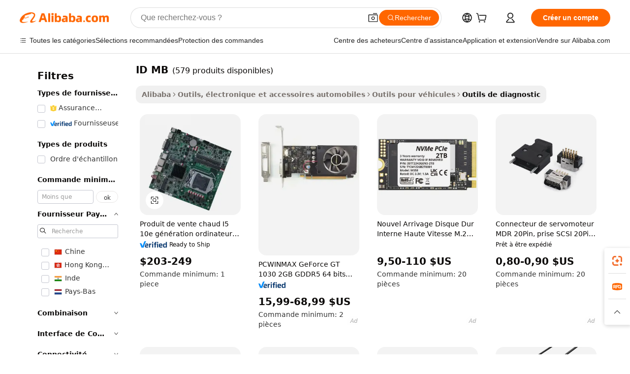

--- FILE ---
content_type: text/html;charset=UTF-8
request_url: https://french.alibaba.com/g/mb-ide.html
body_size: 195814
content:

<!-- screen_content -->

    <!-- tangram:5410 begin-->
    <!-- tangram:529998 begin-->
    
<!DOCTYPE html>
<html lang="fr" dir="ltr">
  <head>
        <script>
      window.__BB = {
        scene: window.__bb_scene || 'traffic-free-goods'
      };
      window.__BB.BB_CWV_IGNORE = {
          lcp_element: ['#icbu-buyer-pc-top-banner'],
          lcp_url: [],
        };
      window._timing = {}
      window._timing.first_start = Date.now();
      window.needLoginInspiration = Boolean(false);
      // 变量用于标记页面首次可见时间
      let firstVisibleTime = null;
      if (typeof document.hidden !== 'undefined') {
        // 页面首次加载时直接统计
        if (!document.hidden) {
          firstVisibleTime = Date.now();
          window.__BB_timex = 1
        } else {
          // 页面不可见时监听 visibilitychange 事件
          document.addEventListener('visibilitychange', () => {
            if (!document.hidden) {
              firstVisibleTime = Date.now();
              window.__BB_timex = firstVisibleTime - window.performance.timing.navigationStart
              window.__BB.firstVisibleTime = window.__BB_timex
              console.log("Page became visible after "+ window.__BB_timex + " ms");
            }
          }, { once: true });  // 确保只触发一次
        }
      } else {
        console.warn('Page Visibility API is not supported in this browser.');
      }
    </script>
        <meta name="data-spm" content="a2700">
        <meta name="aplus-xplug" content="NONE">
        <meta name="aplus-icbu-disable-umid" content="1">
        <meta name="google-translate-customization" content="9de59014edaf3b99-22e1cf3b5ca21786-g00bb439a5e9e5f8f-f">
    <meta name="yandex-verification" content="25a76ba8e4443bb3" />
    <meta name="msvalidate.01" content="E3FBF0E89B724C30844BF17C59608E8F" />
    <meta name="viewport" content="width=device-width, initial-scale=1.0, maximum-scale=5.0, user-scalable=yes">
        <link rel="preconnect" href="https://s.alicdn.com/" crossorigin>
    <link rel="dns-prefetch" href="https://s.alicdn.com">
                        <link rel="preload" href="https://s.alicdn.com/@g/alilog/??aplus_plugin_icbufront/index.js,mlog/aplus_v2.js" as="script">
        <link rel="preload" href="https://s.alicdn.com/@img/imgextra/i2/O1CN0153JdbU26g4bILVOyC_!!6000000007690-2-tps-418-58.png" as="image">
        <script>
            window.__APLUS_ABRATE__ = {
        perf_group: 'base64cached',
        scene: "traffic-free-goods",
      };
    </script>
    <meta name="aplus-mmstat-timeout" content="15000">
        <meta content="text/html; charset=utf-8" http-equiv="Content-Type">
          <title>Solutions MB IDE industrielles - Stockage fiable et efficace</title>
      <meta name="keywords" content="40 pin ide ssd,mb quart,mb star c6">
      <meta name="description" content="Trouvez des solutions MB IDE fiables pour un usage industriel et commercial. Disponible en gros. Disque durable et haute capacité sur modules et adaptateurs USB vers IDE.">
            <meta name="pagetiming-rate" content="9">
      <meta name="pagetiming-resource-rate" content="4">
                    <link rel="canonical" href="https://french.alibaba.com/g/mb-ide.html">
                              <link rel="alternate" hreflang="fr" href="https://french.alibaba.com/g/mb-ide.html">
                  <link rel="alternate" hreflang="de" href="https://german.alibaba.com/g/mb-ide.html">
                  <link rel="alternate" hreflang="pt" href="https://portuguese.alibaba.com/g/mb-ide.html">
                  <link rel="alternate" hreflang="it" href="https://italian.alibaba.com/g/mb-ide.html">
                  <link rel="alternate" hreflang="es" href="https://spanish.alibaba.com/g/mb-ide.html">
                  <link rel="alternate" hreflang="ru" href="https://russian.alibaba.com/g/mb-ide.html">
                  <link rel="alternate" hreflang="ko" href="https://korean.alibaba.com/g/mb-ide.html">
                  <link rel="alternate" hreflang="ar" href="https://arabic.alibaba.com/g/mb-ide.html">
                  <link rel="alternate" hreflang="ja" href="https://japanese.alibaba.com/g/mb-ide.html">
                  <link rel="alternate" hreflang="tr" href="https://turkish.alibaba.com/g/mb-ide.html">
                  <link rel="alternate" hreflang="th" href="https://thai.alibaba.com/g/mb-ide.html">
                  <link rel="alternate" hreflang="vi" href="https://vietnamese.alibaba.com/g/mb-ide.html">
                  <link rel="alternate" hreflang="nl" href="https://dutch.alibaba.com/g/mb-ide.html">
                  <link rel="alternate" hreflang="he" href="https://hebrew.alibaba.com/g/mb-ide.html">
                  <link rel="alternate" hreflang="id" href="https://indonesian.alibaba.com/g/mb-ide.html">
                  <link rel="alternate" hreflang="hi" href="https://hindi.alibaba.com/g/mb-ide.html">
                  <link rel="alternate" hreflang="en" href="https://www.alibaba.com/showroom/mb-ide.html">
                  <link rel="alternate" hreflang="zh" href="https://chinese.alibaba.com/g/mb-ide.html">
                  <link rel="alternate" hreflang="x-default" href="https://www.alibaba.com/showroom/mb-ide.html">
                                        <script>
      // Aplus 配置自动打点
      var queue = window.goldlog_queue || (window.goldlog_queue = []);
      var tags = ["button", "a", "div", "span", "i", "svg", "input", "li", "tr"];
      queue.push(
        {
          action: 'goldlog.appendMetaInfo',
          arguments: [
            'aplus-auto-exp',
            [
              {
                logkey: '/sc.ug_msite.new_product_exp',
                cssSelector: '[data-spm-exp]',
                props: ["data-spm-exp"],
              },
              {
                logkey: '/sc.ug_pc.seolist_product_exp',
                cssSelector: '.traffic-card-gallery',
                props: ["data-spm-exp"],
              }
            ]
          ]
        }
      )
      queue.push({
        action: 'goldlog.setMetaInfo',
        arguments: ['aplus-auto-clk', JSON.stringify(tags.map(tag =>({
          "logkey": "/sc.ug_msite.new_product_clk",
          tag,
          "filter": "data-spm-clk",
          "props": ["data-spm-clk"]
        })))],
      });
    </script>
  </head>
  <div id="icbu-header"><div id="the-new-header" data-version="4.4.0" data-tnh-auto-exp="tnh-expose" data-scenes="search-products" style="position: relative;background-color: #fff;border-bottom: 1px solid #ddd;box-sizing: border-box; font-family:Inter,SF Pro Text,Roboto,Helvetica Neue,Helvetica,Tahoma,Arial,PingFang SC,Microsoft YaHei;"><div style="display: flex;align-items:center;height: 72px;min-width: 1200px;max-width: 1580px;margin: 0 auto;padding: 0 40px;box-sizing: border-box;"><img style="height: 29px; width: 209px;" src="https://s.alicdn.com/@img/imgextra/i2/O1CN0153JdbU26g4bILVOyC_!!6000000007690-2-tps-418-58.png" alt="" /></div><div style="min-width: 1200px;max-width: 1580px;margin: 0 auto;overflow: hidden;font-size: 14px;display: flex;justify-content: space-between;padding: 0 40px;box-sizing: border-box;"><div style="display: flex; align-items: center; justify-content: space-between"><div style="position: relative; height: 36px; padding: 0 28px 0 20px">All categories</div><div style="position: relative; height: 36px; padding-right: 28px">Featured selections</div><div style="position: relative; height: 36px">Trade Assurance</div></div><div style="display: flex; align-items: center; justify-content: space-between"><div style="position: relative; height: 36px; padding-right: 28px">Buyer Central</div><div style="position: relative; height: 36px; padding-right: 28px">Help Center</div><div style="position: relative; height: 36px; padding-right: 28px">Get the app</div><div style="position: relative; height: 36px">Become a supplier</div></div></div></div></div></div>
  <body data-spm="7724857" style="min-height: calc(100vh + 1px)"><script 
id="beacon-aplus"   
src="//s.alicdn.com/@g/alilog/??aplus_plugin_icbufront/index.js,mlog/aplus_v2.js"
exparams="aplus=async&userid=&aplus&ali_beacon_id=&ali_apache_id=&ali_apache_track=&ali_apache_tracktmp=&eagleeye_traceid=2101f3d617688230331156737e137f&ip=3%2e16%2e68%2e221&dmtrack_c={ali%5fresin%5ftrace%3dse%5frst%3dnull%7csp%5fviewtype%3dY%7cset%3d3%7cser%3d1007%7cpageId%3da7a3224c802943f0a8a2cdfe91011304%7cm%5fpageid%3dnull%7cpvmi%3d286e2567d1444975b4dc489a5447d434%7csek%5fsepd%3dID%2bMB%7csek%3dmb%2bide%7cse%5fpn%3d1%7cp4pid%3d796f76a4%2dce0f%2d444b%2db6e8%2df3ba77c1e200%7csclkid%3dnull%7cforecast%5fpost%5fcate%3dnull%7cseo%5fnew%5fuser%5fflag%3dfalse%7ccategoryId%3d340804%7cseo%5fsearch%5fmodel%5fupgrade%5fv2%3d2025070801%7cseo%5fmodule%5fcard%5f20240624%3d202406242%7clong%5ftext%5fgoogle%5ftranslate%5fv2%3d2407142%7cseo%5fcontent%5ftd%5fbottom%5ftext%5fupdate%5fkey%3d2025070801%7cseo%5fsearch%5fmodel%5fupgrade%5fv3%3d2025072201%7cdamo%5falt%5freplace%3d2485818%7cseo%5fsearch%5fmodel%5fmulti%5fupgrade%5fv3%3d2025081101%7cwap%5fcross%3d2007659%7cwap%5fcs%5faction%3d2005494%7cAPP%5fVisitor%5fActive%3d26705%7cseo%5fshowroom%5fgoods%5fmix%3d2005244%7cseo%5fdefault%5fcached%5flong%5ftext%5ffrom%5fnew%5fkeyword%5fstep%3d2024122502%7cshowroom%5fgeneral%5ftemplate%3d2005292%7cshowroom%5freview%3d20230308%7cwap%5fcs%5ftext%3dnull%7cstructured%5fdata%3d2025052702%7cseo%5fmulti%5fstyle%5ftext%5fupdate%3d2511181%7cpc%5fnew%5fheader%3dnull%7cseo%5fmeta%5fcate%5ftemplate%5fv1%3d2025042401%7cseo%5fmeta%5ftd%5fsearch%5fkeyword%5fstep%5fv1%3d2025040999%7cshowroom%5fft%5flong%5ftext%5fbaks%3d80802%7cAPP%5fGrowing%5fBuyer%5fHigh%5fIntent%5fActive%3d25488%7cshowroom%5fpc%5fv2019%3d2104%7cAPP%5fProspecting%5fBuyer%3d26712%7ccache%5fcontrol%3dnull%7cAPP%5fChurned%5fCore%5fBuyer%3d25463%7cseo%5fdefault%5fcached%5flong%5ftext%5fstep%3d24110802%7camp%5flighthouse%5fscore%5fimage%3d19657%7cseo%5fft%5ftranslate%5fgemini%3d25012003%7cwap%5fnode%5fssr%3d2015725%7cdataphant%5fopen%3d27030%7clongtext%5fmulti%5fstyle%5fexpand%5frussian%3d2510142%7cseo%5flongtext%5fgoogle%5fdata%5fsection%3d25021702%7cindustry%5fpopular%5ffloor%3dnull%7cwap%5fad%5fgoods%5fproduct%5finterval%3dnull%7cseo%5fgoods%5fbootom%5fwholesale%5flink%3dnull%7cseo%5fmiddle%5fwholesale%5flink%3d2486164%7cseo%5fkeyword%5faatest%3d12%7cft%5flong%5ftext%5fenpand%5fstep2%3d121602%7cseo%5fft%5flongtext%5fexpand%5fstep3%3d25012102%7cseo%5fwap%5fheadercard%3d2006288%7cAPP%5fChurned%5fInactive%5fVisitor%3d25497%7cAPP%5fGrowing%5fBuyer%5fHigh%5fIntent%5fInactive%3d25484%7cseo%5fmeta%5ftd%5fmulti%5fkey%3d2025061801%7ctop%5frecommend%5f20250120%3d202501201%7clongtext%5fmulti%5fstyle%5fexpand%5ffrench%5fcopy%3d25091802%7clongtext%5fmulti%5fstyle%5fexpand%5ffrench%5fcopy%5fcopy%3d25092502%7clong%5ftext%5fpaa%3d2020801%7cseo%5ffloor%5fexp%3dnull%7cseo%5fshowroom%5falgo%5flink%3d17764%7cseo%5fmeta%5ftd%5faib%5fgeneral%5fkey%3d2025091901%7ccountry%5findustry%3d202311033%7cshowroom%5fft%5flong%5ftext%5fenpand%5fstep1%3d101102%7cseo%5fshowroom%5fnorel%3dnull%7cplp%5fstyle%5f25%5fpc%3d202505222%7cseo%5fggs%5flayer%3d10010%7cquery%5fmutil%5flang%5ftranslate%3d2025060300%7cAPP%5fChurned%5fBuyer%3d25468%7cstream%5frender%5fperf%5fopt%3d2309181%7cwap%5fgoods%3d2007383%7cseo%5fshowroom%5fsimilar%5f20240614%3d202406142%7cchinese%5fopen%3d6307%7cquery%5fgpt%5ftranslate%3d20240820%7cad%5fproduct%5finterval%3dnull%7camp%5fto%5fpwa%3d2007359%7cplp%5faib%5fmulti%5fai%5fmeta%3d20250401%7cwap%5fsupplier%5fcontent%3dnull%7cpc%5ffree%5frefactoring%3d20220315%7csso%5foem%5ffloor%3d30031%7cAPP%5fGrowing%5fBuyer%5fInactive%3d25476%7cseo%5fpc%5fnew%5fview%5f20240807%3d202408072%7cseo%5fbottom%5ftext%5fentity%5fkey%5fcopy%3d2025062400%7cstream%5frender%3d433763%7cseo%5fmodule%5fcard%5f20240424%3d202404241%7cseo%5ftitle%5freplace%5f20191226%3d5841%7clongtext%5fmulti%5fstyle%5fexpand%3d25090802%7cgoogleweblight%3d6516%7clighthouse%5fbase64%3d2005760%7cAPP%5fProspecting%5fBuyer%5fActive%3d26714%7cad%5fgoods%5fproduct%5finterval%3dnull%7cseo%5fbottom%5fdeep%5fextend%5fkw%5fkey%3d2025071101%7clongtext%5fmulti%5fstyle%5fexpand%5fturkish%3d25102802%7cilink%5fuv%3d20240911%7cwap%5flist%5fwakeup%3d2005832%7ctpp%5fcrosslink%5fpc%3d20205311%7cseo%5ftop%5fbooth%3d18501%7cAPP%5fGrowing%5fBuyer%5fLess%5fActive%3d25472%7cseo%5fsearch%5fmodel%5fupgrade%5frank%3d2025092401%7cgoodslayer%3d7977%7cft%5flong%5ftext%5ftranslate%5fexpand%5fstep1%3d24110802%7cseo%5fheaderstyle%5ftraffic%5fkey%5fv1%3d2025072100%7ccrosslink%5fswitch%3d2008141%7cp4p%5foutline%3d20240328%7cseo%5fmeta%5ftd%5faib%5fv2%5fkey%3d2025091800%7crts%5fmulti%3d2008404%7cAPP%5fVisitor%5fLess%5fActive%3d26698%7cplp%5fstyle%5f25%3d202505192%7ccdn%5fvm%3d2007368%7cwap%5fad%5fproduct%5finterval%3dnull%7cseo%5fsearch%5fmodel%5fmulti%5fupgrade%5frank%3d2025092401%7cpc%5fcard%5fshare%3d2025081201%7cAPP%5fGrowing%5fBuyer%5fHigh%5fIntent%5fLess%5fActive%3d25480%7cgoods%5ftitle%5fsubstitute%3d9616%7cwap%5fscreen%5fexp%3d2025081400%7creact%5fheader%5ftest%3d202502182%7cpc%5fcs%5fcolor%3dnull%7cshowroom%5fft%5flong%5ftext%5ftest%3d72502%7cone%5ftap%5flogin%5fABTest%3d202308153%7cseo%5fhyh%5fshow%5ftags%3dnull%7cplp%5fstructured%5fdata%3d2508182%7cguide%5fdelete%3d2008526%7cseo%5findustry%5ftemplate%3dnull%7cseo%5fmeta%5ftd%5fmulti%5fes%5fkey%3d2025073101%7cseo%5fshowroom%5fdata%5fmix%3d19888%7csso%5ftop%5franking%5ffloor%3d20031%7cseo%5ftd%5fdeep%5fupgrade%5fkey%5fv3%3d2025081101%7cwap%5fue%5fone%3d2025111401%7cshowroom%5fto%5frts%5flink%3d2008480%7ccountrysearch%5ftest%3dnull%7cseo%5fplp%5fdate%5fv2%3d2025102701%7cchannel%5famp%5fto%5fpwa%3d2008435%7cseo%5fmulti%5fstyles%5flong%5ftext%3d2503172%7cseo%5fmeta%5ftext%5fmutli%5fcate%5ftemplate%5fv1%3d2025080800%7cseo%5fdefault%5fcached%5fmutil%5flong%5ftext%5fstep%3d24110436%7cseo%5faction%5fpoint%5ftype%3d22823%7cseo%5faib%5ftd%5flaunch%5f20240828%5fcopy%3d202408282%7cseo%5fshowroom%5fwholesale%5flink%3d2486142%7cseo%5fperf%5fimprove%3d2023999%7cseo%5fwap%5flist%5fbounce%5f01%3d2063%7cseo%5fwap%5flist%5fbounce%5f02%3d2128%7cAPP%5fGrowing%5fBuyer%5fActive%3d25492%7cvideolayer%3dnull%7cvideo%5fplay%3d2006036%7cAPP%5fChurned%5fMember%5fInactive%3d25501%7cseo%5fgoogle%5fnew%5fstruct%3d438326%7ctpp%5ftrace%3dseoKeyword%2dseoKeyword%5fv3%2dbase%2dORIGINAL}&pageid=031044dd2101e52a1768823033&hn=ensearchweb033001229042%2erg%2dus%2deast%2eus44&asid=AQAAAAD5GG5p1Z6oBgAAAAAEuSo8K00Etg==&treq=&tres=" async>
</script>
            <style>body{background-color:white;}.no-scrollbar.il-sticky.il-top-0.il-max-h-\[100vh\].il-w-\[200px\].il-flex-shrink-0.il-flex-grow-0.il-overflow-y-scroll{background-color:#FFF;padding-left:12px}</style>
                    <!-- tangram:530006 begin-->
<!--  -->
 <style>
   @keyframes il-spin {
     to {
       transform: rotate(360deg);
     }
   }
   @keyframes il-pulse {
     50% {
       opacity: 0.5;
     }
   }
   .traffic-card-gallery {display: flex;position: relative;flex-direction: column;justify-content: flex-start;border-radius: 0.5rem;background-color: #fff;padding: 0.5rem 0.5rem 1rem;overflow: hidden;font-size: 0.75rem;line-height: 1rem;}
   .traffic-card-list {display: flex;position: relative;flex-direction: row;justify-content: flex-start;border-bottom-width: 1px;background-color: #fff;padding: 1rem;height: 292px;overflow: hidden;font-size: 0.75rem;line-height: 1rem;}
   .product-price {
     b {
       font-size: 22px;
     }
   }
   .skel-loading {
       animation: il-pulse 2s cubic-bezier(0.4, 0, 0.6, 1) infinite;background-color: hsl(60, 4.8%, 95.9%);
   }
 </style>
<div id="first-cached-card">
  <div style="box-sizing:border-box;display: flex;position: absolute;left: 0;right: 0;margin: 0 auto;z-index: 1;min-width: 1200px;max-width: 1580px;padding: 0.75rem 3.25rem 0;pointer-events: none;">
    <!--页面左侧区域-->
    <div style="width: 200px;padding-top: 1rem;padding-left:12px; background-color: #fff;border-radius: 0.25rem">
      <div class="skel-loading" style="height: 1.5rem;width: 50%;border-radius: 0.25rem;"></div>
      <div style="margin-top: 1rem;margin-bottom: 1rem;">
        <div class="skel-loading" style="height: 1rem;width: calc(100% * 5 / 6);"></div>
        <div
          class="skel-loading"
          style="margin-top: 1rem;height: 1rem;width: calc(100% * 8 / 12);"
        ></div>
        <div class="skel-loading" style="margin-top: 1rem;height: 1rem;width: 75%;"></div>
        <div
          class="skel-loading"
          style="margin-top: 1rem;height: 1rem;width: calc(100% * 7 / 12);"
        ></div>
      </div>
      <div class="skel-loading" style="height: 1.5rem;width: 50%;border-radius: 0.25rem;"></div>
      <div style="margin-top: 1rem;margin-bottom: 1rem;">
        <div class="skel-loading" style="height: 1rem;width: calc(100% * 5 / 6);"></div>
        <div
          class="skel-loading"
          style="margin-top: 1rem;height: 1rem;width: calc(100% * 8 / 12);"
        ></div>
        <div class="skel-loading" style="margin-top: 1rem;height: 1rem;width: 75%;"></div>
        <div
          class="skel-loading"
          style="margin-top: 1rem;height: 1rem;width: calc(100% * 7 / 12);"
        ></div>
      </div>
      <div class="skel-loading" style="height: 1.5rem;width: 50%;border-radius: 0.25rem;"></div>
      <div style="margin-top: 1rem;margin-bottom: 1rem;">
        <div class="skel-loading" style="height: 1rem;width: calc(100% * 5 / 6);"></div>
        <div
          class="skel-loading"
          style="margin-top: 1rem;height: 1rem;width: calc(100% * 8 / 12);"
        ></div>
        <div class="skel-loading" style="margin-top: 1rem;height: 1rem;width: 75%;"></div>
        <div
          class="skel-loading"
          style="margin-top: 1rem;height: 1rem;width: calc(100% * 7 / 12);"
        ></div>
      </div>
      <div class="skel-loading" style="height: 1.5rem;width: 50%;border-radius: 0.25rem;"></div>
      <div style="margin-top: 1rem;margin-bottom: 1rem;">
        <div class="skel-loading" style="height: 1rem;width: calc(100% * 5 / 6);"></div>
        <div
          class="skel-loading"
          style="margin-top: 1rem;height: 1rem;width: calc(100% * 8 / 12);"
        ></div>
        <div class="skel-loading" style="margin-top: 1rem;height: 1rem;width: 75%;"></div>
        <div
          class="skel-loading"
          style="margin-top: 1rem;height: 1rem;width: calc(100% * 7 / 12);"
        ></div>
      </div>
      <div class="skel-loading" style="height: 1.5rem;width: 50%;border-radius: 0.25rem;"></div>
      <div style="margin-top: 1rem;margin-bottom: 1rem;">
        <div class="skel-loading" style="height: 1rem;width: calc(100% * 5 / 6);"></div>
        <div
          class="skel-loading"
          style="margin-top: 1rem;height: 1rem;width: calc(100% * 8 / 12);"
        ></div>
        <div class="skel-loading" style="margin-top: 1rem;height: 1rem;width: 75%;"></div>
        <div
          class="skel-loading"
          style="margin-top: 1rem;height: 1rem;width: calc(100% * 7 / 12);"
        ></div>
      </div>
      <div class="skel-loading" style="height: 1.5rem;width: 50%;border-radius: 0.25rem;"></div>
      <div style="margin-top: 1rem;margin-bottom: 1rem;">
        <div class="skel-loading" style="height: 1rem;width: calc(100% * 5 / 6);"></div>
        <div
          class="skel-loading"
          style="margin-top: 1rem;height: 1rem;width: calc(100% * 8 / 12);"
        ></div>
        <div class="skel-loading" style="margin-top: 1rem;height: 1rem;width: 75%;"></div>
        <div
          class="skel-loading"
          style="margin-top: 1rem;height: 1rem;width: calc(100% * 7 / 12);"
        ></div>
      </div>
    </div>
    <!--页面主体区域-->
    <div style="flex: 1 1 0%; overflow: hidden;padding: 0.5rem 0.5rem 0.5rem 1.5rem">
      <div style="height: 1.25rem;margin-bottom: 1rem;"></div>
      <!-- keywords -->
      <div style="margin-bottom: 1rem;height: 1.75rem;font-weight: 700;font-size: 1.25rem;line-height: 1.75rem;"></div>
      <!-- longtext -->
            <div style="width: calc(25% - 0.9rem);pointer-events: auto">
        <div class="traffic-card-gallery">
          <!-- ProductImage -->
          <a href="//www.alibaba.com/product-detail/Hot-Selling-Product-I5-10th-Generation_1601082612535.html?from=SEO" target="_blank" style="position: relative;margin-bottom: 0.5rem;aspect-ratio: 1;overflow: hidden;border-radius: 0.5rem;">
            <div style="display: flex; overflow: hidden">
              <div style="position: relative;margin: 0;width: 100%;min-width: 0;flex-shrink: 0;flex-grow: 0;flex-basis: 100%;padding: 0;">
                <img style="position: relative; aspect-ratio: 1; width: 100%" src="[data-uri]" loading="eager" />
                <div style="position: absolute;left: 0;bottom: 0;right: 0;top: 0;background-color: #000;opacity: 0.05;"></div>
              </div>
            </div>
          </a>
          <div style="display: flex;flex: 1 1 0%;flex-direction: column;justify-content: space-between;">
            <div>
              <a class="skel-loading" style="margin-top: 0.5rem;display:inline-block;width:100%;height:1rem;" href="//www.alibaba.com/product-detail/Hot-Selling-Product-I5-10th-Generation_1601082612535.html" target="_blank"></a>
              <a class="skel-loading" style="margin-top: 0.125rem;display:inline-block;width:100%;height:1rem;" href="//www.alibaba.com/product-detail/Hot-Selling-Product-I5-10th-Generation_1601082612535.html" target="_blank"></a>
              <div class="skel-loading" style="margin-top: 0.25rem;height:1.625rem;width:75%"></div>
              <div class="skel-loading" style="margin-top: 0.5rem;height: 1rem;width:50%"></div>
              <div class="skel-loading" style="margin-top:0.25rem;height:1rem;width:25%"></div>
            </div>
          </div>

        </div>
      </div>

    </div>
  </div>
</div>
<!-- tangram:530006 end-->
            <style>.component-left-filter-callback{display:flex;position:relative;margin-top:10px;height:1200px}.component-left-filter-callback img{width:200px}.component-left-filter-callback i{position:absolute;top:5%;left:50%}.related-search-wrapper{padding:.5rem;--tw-bg-opacity: 1;background-color:#fff;background-color:rgba(255,255,255,var(--tw-bg-opacity, 1));border-width:1px;border-color:var(--input)}.related-search-wrapper .related-search-box{margin:12px 16px}.related-search-wrapper .related-search-box .related-search-title{display:inline;float:start;color:#666;word-wrap:break-word;margin-right:12px;width:13%}.related-search-wrapper .related-search-box .related-search-content{display:flex;flex-wrap:wrap}.related-search-wrapper .related-search-box .related-search-content .related-search-link{margin-right:12px;width:23%;overflow:hidden;color:#666;text-overflow:ellipsis;white-space:nowrap}.product-title img{margin-right:.5rem;display:inline-block;height:1rem;vertical-align:sub}.product-price b{font-size:22px}.similar-icon{position:absolute;bottom:12px;z-index:2;right:12px}.rfq-card{display:inline-block;position:relative;box-sizing:border-box;margin-bottom:36px}.rfq-card .rfq-card-content{display:flex;position:relative;flex-direction:column;align-items:flex-start;background-size:cover;background-color:#fff;padding:12px;width:100%;height:100%}.rfq-card .rfq-card-content .rfq-card-icon{margin-top:50px}.rfq-card .rfq-card-content .rfq-card-icon img{width:45px}.rfq-card .rfq-card-content .rfq-card-top-title{margin-top:14px;color:#222;font-weight:400;font-size:16px}.rfq-card .rfq-card-content .rfq-card-title{margin-top:24px;color:#333;font-weight:800;font-size:20px}.rfq-card .rfq-card-content .rfq-card-input-box{margin-top:24px;width:100%}.rfq-card .rfq-card-content .rfq-card-input-box textarea{box-sizing:border-box;border:1px solid #ddd;border-radius:4px;background-color:#fff;padding:9px 12px;width:100%;height:88px;resize:none;color:#666;font-weight:400;font-size:13px;font-family:inherit}.rfq-card .rfq-card-content .rfq-card-button{margin-top:24px;border:1px solid #666;border-radius:16px;background-color:#fff;width:67%;color:#000;font-weight:700;font-size:14px;line-height:30px;text-align:center}[data-modulename^=ProductList-] div{contain-intrinsic-size:auto 500px}.traffic-card-gallery:hover{--tw-shadow: 0px 2px 6px 2px rgba(0,0,0,.12157);--tw-shadow-colored: 0px 2px 6px 2px var(--tw-shadow-color);box-shadow:0 0 #0000,0 0 #0000,0 2px 6px 2px #0000001f;box-shadow:var(--tw-ring-offset-shadow, 0 0 rgba(0,0,0,0)),var(--tw-ring-shadow, 0 0 rgba(0,0,0,0)),var(--tw-shadow);z-index:10}.traffic-card-gallery{position:relative;display:flex;flex-direction:column;justify-content:flex-start;overflow:hidden;border-radius:.75rem;--tw-bg-opacity: 1;background-color:#fff;background-color:rgba(255,255,255,var(--tw-bg-opacity, 1));padding:.5rem;font-size:.75rem;line-height:1rem}.traffic-card-list{position:relative;display:flex;height:292px;flex-direction:row;justify-content:flex-start;overflow:hidden;border-bottom-width:1px;--tw-bg-opacity: 1;background-color:#fff;background-color:rgba(255,255,255,var(--tw-bg-opacity, 1));padding:1rem;font-size:.75rem;line-height:1rem}.traffic-card-g-industry:hover{--tw-shadow: 0 0 10px rgba(0,0,0,.1);--tw-shadow-colored: 0 0 10px var(--tw-shadow-color);box-shadow:0 0 #0000,0 0 #0000,0 0 10px #0000001a;box-shadow:var(--tw-ring-offset-shadow, 0 0 rgba(0,0,0,0)),var(--tw-ring-shadow, 0 0 rgba(0,0,0,0)),var(--tw-shadow)}.traffic-card-g-industry{position:relative;border-radius:var(--radius);--tw-bg-opacity: 1;background-color:#fff;background-color:rgba(255,255,255,var(--tw-bg-opacity, 1));padding:1.25rem .75rem .75rem;font-size:.875rem;line-height:1.25rem}.module-filter-section-wrapper{max-height:none!important;overflow-x:hidden}*,:before,:after{--tw-border-spacing-x: 0;--tw-border-spacing-y: 0;--tw-translate-x: 0;--tw-translate-y: 0;--tw-rotate: 0;--tw-skew-x: 0;--tw-skew-y: 0;--tw-scale-x: 1;--tw-scale-y: 1;--tw-pan-x: ;--tw-pan-y: ;--tw-pinch-zoom: ;--tw-scroll-snap-strictness: proximity;--tw-gradient-from-position: ;--tw-gradient-via-position: ;--tw-gradient-to-position: ;--tw-ordinal: ;--tw-slashed-zero: ;--tw-numeric-figure: ;--tw-numeric-spacing: ;--tw-numeric-fraction: ;--tw-ring-inset: ;--tw-ring-offset-width: 0px;--tw-ring-offset-color: #fff;--tw-ring-color: rgba(59, 130, 246, .5);--tw-ring-offset-shadow: 0 0 rgba(0,0,0,0);--tw-ring-shadow: 0 0 rgba(0,0,0,0);--tw-shadow: 0 0 rgba(0,0,0,0);--tw-shadow-colored: 0 0 rgba(0,0,0,0);--tw-blur: ;--tw-brightness: ;--tw-contrast: ;--tw-grayscale: ;--tw-hue-rotate: ;--tw-invert: ;--tw-saturate: ;--tw-sepia: ;--tw-drop-shadow: ;--tw-backdrop-blur: ;--tw-backdrop-brightness: ;--tw-backdrop-contrast: ;--tw-backdrop-grayscale: ;--tw-backdrop-hue-rotate: ;--tw-backdrop-invert: ;--tw-backdrop-opacity: ;--tw-backdrop-saturate: ;--tw-backdrop-sepia: ;--tw-contain-size: ;--tw-contain-layout: ;--tw-contain-paint: ;--tw-contain-style: }::backdrop{--tw-border-spacing-x: 0;--tw-border-spacing-y: 0;--tw-translate-x: 0;--tw-translate-y: 0;--tw-rotate: 0;--tw-skew-x: 0;--tw-skew-y: 0;--tw-scale-x: 1;--tw-scale-y: 1;--tw-pan-x: ;--tw-pan-y: ;--tw-pinch-zoom: ;--tw-scroll-snap-strictness: proximity;--tw-gradient-from-position: ;--tw-gradient-via-position: ;--tw-gradient-to-position: ;--tw-ordinal: ;--tw-slashed-zero: ;--tw-numeric-figure: ;--tw-numeric-spacing: ;--tw-numeric-fraction: ;--tw-ring-inset: ;--tw-ring-offset-width: 0px;--tw-ring-offset-color: #fff;--tw-ring-color: rgba(59, 130, 246, .5);--tw-ring-offset-shadow: 0 0 rgba(0,0,0,0);--tw-ring-shadow: 0 0 rgba(0,0,0,0);--tw-shadow: 0 0 rgba(0,0,0,0);--tw-shadow-colored: 0 0 rgba(0,0,0,0);--tw-blur: ;--tw-brightness: ;--tw-contrast: ;--tw-grayscale: ;--tw-hue-rotate: ;--tw-invert: ;--tw-saturate: ;--tw-sepia: ;--tw-drop-shadow: ;--tw-backdrop-blur: ;--tw-backdrop-brightness: ;--tw-backdrop-contrast: ;--tw-backdrop-grayscale: ;--tw-backdrop-hue-rotate: ;--tw-backdrop-invert: ;--tw-backdrop-opacity: ;--tw-backdrop-saturate: ;--tw-backdrop-sepia: ;--tw-contain-size: ;--tw-contain-layout: ;--tw-contain-paint: ;--tw-contain-style: }*,:before,:after{box-sizing:border-box;border-width:0;border-style:solid;border-color:#e5e7eb}:before,:after{--tw-content: ""}html,:host{line-height:1.5;-webkit-text-size-adjust:100%;-moz-tab-size:4;-o-tab-size:4;tab-size:4;font-family:ui-sans-serif,system-ui,-apple-system,Segoe UI,Roboto,Ubuntu,Cantarell,Noto Sans,sans-serif,"Apple Color Emoji","Segoe UI Emoji",Segoe UI Symbol,"Noto Color Emoji";font-feature-settings:normal;font-variation-settings:normal;-webkit-tap-highlight-color:transparent}body{margin:0;line-height:inherit}hr{height:0;color:inherit;border-top-width:1px}abbr:where([title]){text-decoration:underline;-webkit-text-decoration:underline dotted;text-decoration:underline dotted}h1,h2,h3,h4,h5,h6{font-size:inherit;font-weight:inherit}a{color:inherit;text-decoration:inherit}b,strong{font-weight:bolder}code,kbd,samp,pre{font-family:ui-monospace,SFMono-Regular,Menlo,Monaco,Consolas,Liberation Mono,Courier New,monospace;font-feature-settings:normal;font-variation-settings:normal;font-size:1em}small{font-size:80%}sub,sup{font-size:75%;line-height:0;position:relative;vertical-align:baseline}sub{bottom:-.25em}sup{top:-.5em}table{text-indent:0;border-color:inherit;border-collapse:collapse}button,input,optgroup,select,textarea{font-family:inherit;font-feature-settings:inherit;font-variation-settings:inherit;font-size:100%;font-weight:inherit;line-height:inherit;letter-spacing:inherit;color:inherit;margin:0;padding:0}button,select{text-transform:none}button,input:where([type=button]),input:where([type=reset]),input:where([type=submit]){-webkit-appearance:button;background-color:transparent;background-image:none}:-moz-focusring{outline:auto}:-moz-ui-invalid{box-shadow:none}progress{vertical-align:baseline}::-webkit-inner-spin-button,::-webkit-outer-spin-button{height:auto}[type=search]{-webkit-appearance:textfield;outline-offset:-2px}::-webkit-search-decoration{-webkit-appearance:none}::-webkit-file-upload-button{-webkit-appearance:button;font:inherit}summary{display:list-item}blockquote,dl,dd,h1,h2,h3,h4,h5,h6,hr,figure,p,pre{margin:0}fieldset{margin:0;padding:0}legend{padding:0}ol,ul,menu{list-style:none;margin:0;padding:0}dialog{padding:0}textarea{resize:vertical}input::-moz-placeholder,textarea::-moz-placeholder{opacity:1;color:#9ca3af}input::placeholder,textarea::placeholder{opacity:1;color:#9ca3af}button,[role=button]{cursor:pointer}:disabled{cursor:default}img,svg,video,canvas,audio,iframe,embed,object{display:block;vertical-align:middle}img,video{max-width:100%;height:auto}[hidden]:where(:not([hidden=until-found])){display:none}:root{--background: hsl(0, 0%, 100%);--foreground: hsl(20, 14.3%, 4.1%);--card: hsl(0, 0%, 100%);--card-foreground: hsl(20, 14.3%, 4.1%);--popover: hsl(0, 0%, 100%);--popover-foreground: hsl(20, 14.3%, 4.1%);--primary: hsl(24, 100%, 50%);--primary-foreground: hsl(60, 9.1%, 97.8%);--secondary: hsl(60, 4.8%, 95.9%);--secondary-foreground: #333;--muted: hsl(60, 4.8%, 95.9%);--muted-foreground: hsl(25, 5.3%, 44.7%);--accent: hsl(60, 4.8%, 95.9%);--accent-foreground: hsl(24, 9.8%, 10%);--destructive: hsl(0, 84.2%, 60.2%);--destructive-foreground: hsl(60, 9.1%, 97.8%);--border: hsl(20, 5.9%, 90%);--input: hsl(20, 5.9%, 90%);--ring: hsl(24.6, 95%, 53.1%);--radius: 1rem}.dark{--background: hsl(20, 14.3%, 4.1%);--foreground: hsl(60, 9.1%, 97.8%);--card: hsl(20, 14.3%, 4.1%);--card-foreground: hsl(60, 9.1%, 97.8%);--popover: hsl(20, 14.3%, 4.1%);--popover-foreground: hsl(60, 9.1%, 97.8%);--primary: hsl(20.5, 90.2%, 48.2%);--primary-foreground: hsl(60, 9.1%, 97.8%);--secondary: hsl(12, 6.5%, 15.1%);--secondary-foreground: hsl(60, 9.1%, 97.8%);--muted: hsl(12, 6.5%, 15.1%);--muted-foreground: hsl(24, 5.4%, 63.9%);--accent: hsl(12, 6.5%, 15.1%);--accent-foreground: hsl(60, 9.1%, 97.8%);--destructive: hsl(0, 72.2%, 50.6%);--destructive-foreground: hsl(60, 9.1%, 97.8%);--border: hsl(12, 6.5%, 15.1%);--input: hsl(12, 6.5%, 15.1%);--ring: hsl(20.5, 90.2%, 48.2%)}*{border-color:#e7e5e4;border-color:var(--border)}body{background-color:#fff;background-color:var(--background);color:#0c0a09;color:var(--foreground)}.il-sr-only{position:absolute;width:1px;height:1px;padding:0;margin:-1px;overflow:hidden;clip:rect(0,0,0,0);white-space:nowrap;border-width:0}.il-invisible{visibility:hidden}.il-fixed{position:fixed}.il-absolute{position:absolute}.il-relative{position:relative}.il-sticky{position:sticky}.il-inset-0{inset:0}.il--bottom-12{bottom:-3rem}.il--top-12{top:-3rem}.il-bottom-0{bottom:0}.il-bottom-2{bottom:.5rem}.il-bottom-3{bottom:.75rem}.il-bottom-4{bottom:1rem}.il-end-0{right:0}.il-end-2{right:.5rem}.il-end-3{right:.75rem}.il-end-4{right:1rem}.il-left-0{left:0}.il-left-3{left:.75rem}.il-right-0{right:0}.il-right-2{right:.5rem}.il-right-3{right:.75rem}.il-start-0{left:0}.il-start-1\/2{left:50%}.il-start-2{left:.5rem}.il-start-3{left:.75rem}.il-start-\[50\%\]{left:50%}.il-top-0{top:0}.il-top-1\/2{top:50%}.il-top-16{top:4rem}.il-top-4{top:1rem}.il-top-\[50\%\]{top:50%}.il-z-10{z-index:10}.il-z-50{z-index:50}.il-z-\[9999\]{z-index:9999}.il-col-span-4{grid-column:span 4 / span 4}.il-m-0{margin:0}.il-m-3{margin:.75rem}.il-m-auto{margin:auto}.il-mx-auto{margin-left:auto;margin-right:auto}.il-my-3{margin-top:.75rem;margin-bottom:.75rem}.il-my-5{margin-top:1.25rem;margin-bottom:1.25rem}.il-my-auto{margin-top:auto;margin-bottom:auto}.\!il-mb-4{margin-bottom:1rem!important}.il--mt-4{margin-top:-1rem}.il-mb-0{margin-bottom:0}.il-mb-1{margin-bottom:.25rem}.il-mb-2{margin-bottom:.5rem}.il-mb-3{margin-bottom:.75rem}.il-mb-4{margin-bottom:1rem}.il-mb-5{margin-bottom:1.25rem}.il-mb-6{margin-bottom:1.5rem}.il-mb-8{margin-bottom:2rem}.il-mb-\[-0\.75rem\]{margin-bottom:-.75rem}.il-mb-\[0\.125rem\]{margin-bottom:.125rem}.il-me-1{margin-right:.25rem}.il-me-2{margin-right:.5rem}.il-me-3{margin-right:.75rem}.il-me-auto{margin-right:auto}.il-mr-1{margin-right:.25rem}.il-mr-2{margin-right:.5rem}.il-ms-1{margin-left:.25rem}.il-ms-4{margin-left:1rem}.il-ms-5{margin-left:1.25rem}.il-ms-8{margin-left:2rem}.il-ms-\[\.375rem\]{margin-left:.375rem}.il-ms-auto{margin-left:auto}.il-mt-0{margin-top:0}.il-mt-0\.5{margin-top:.125rem}.il-mt-1{margin-top:.25rem}.il-mt-2{margin-top:.5rem}.il-mt-3{margin-top:.75rem}.il-mt-4{margin-top:1rem}.il-mt-6{margin-top:1.5rem}.il-line-clamp-1{overflow:hidden;display:-webkit-box;-webkit-box-orient:vertical;-webkit-line-clamp:1}.il-line-clamp-2{overflow:hidden;display:-webkit-box;-webkit-box-orient:vertical;-webkit-line-clamp:2}.il-line-clamp-6{overflow:hidden;display:-webkit-box;-webkit-box-orient:vertical;-webkit-line-clamp:6}.il-inline-block{display:inline-block}.il-inline{display:inline}.il-flex{display:flex}.il-inline-flex{display:inline-flex}.il-grid{display:grid}.il-aspect-square{aspect-ratio:1 / 1}.il-size-5{width:1.25rem;height:1.25rem}.il-h-1{height:.25rem}.il-h-10{height:2.5rem}.il-h-11{height:2.75rem}.il-h-20{height:5rem}.il-h-24{height:6rem}.il-h-3\.5{height:.875rem}.il-h-4{height:1rem}.il-h-40{height:10rem}.il-h-6{height:1.5rem}.il-h-8{height:2rem}.il-h-9{height:2.25rem}.il-h-\[150px\]{height:150px}.il-h-\[152px\]{height:152px}.il-h-\[18\.25rem\]{height:18.25rem}.il-h-\[292px\]{height:292px}.il-h-\[600px\]{height:600px}.il-h-auto{height:auto}.il-h-fit{height:-moz-fit-content;height:fit-content}.il-h-full{height:100%}.il-h-screen{height:100vh}.il-max-h-\[100vh\]{max-height:100vh}.il-w-1\/2{width:50%}.il-w-10{width:2.5rem}.il-w-10\/12{width:83.333333%}.il-w-4{width:1rem}.il-w-6{width:1.5rem}.il-w-64{width:16rem}.il-w-7\/12{width:58.333333%}.il-w-72{width:18rem}.il-w-8{width:2rem}.il-w-8\/12{width:66.666667%}.il-w-9{width:2.25rem}.il-w-9\/12{width:75%}.il-w-\[200px\]{width:200px}.il-w-\[84px\]{width:84px}.il-w-fit{width:-moz-fit-content;width:fit-content}.il-w-full{width:100%}.il-w-screen{width:100vw}.il-min-w-0{min-width:0px}.il-min-w-3{min-width:.75rem}.il-min-w-\[1200px\]{min-width:1200px}.il-max-w-\[1000px\]{max-width:1000px}.il-max-w-\[1580px\]{max-width:1580px}.il-max-w-full{max-width:100%}.il-max-w-lg{max-width:32rem}.il-flex-1{flex:1 1 0%}.il-flex-shrink-0,.il-shrink-0{flex-shrink:0}.il-flex-grow-0,.il-grow-0{flex-grow:0}.il-basis-24{flex-basis:6rem}.il-basis-full{flex-basis:100%}.il-origin-\[--radix-tooltip-content-transform-origin\]{transform-origin:var(--radix-tooltip-content-transform-origin)}.il--translate-x-1\/2{--tw-translate-x: -50%;transform:translate(-50%,var(--tw-translate-y)) rotate(var(--tw-rotate)) skew(var(--tw-skew-x)) skewY(var(--tw-skew-y)) scaleX(var(--tw-scale-x)) scaleY(var(--tw-scale-y));transform:translate(var(--tw-translate-x),var(--tw-translate-y)) rotate(var(--tw-rotate)) skew(var(--tw-skew-x)) skewY(var(--tw-skew-y)) scaleX(var(--tw-scale-x)) scaleY(var(--tw-scale-y))}.il--translate-y-1\/2{--tw-translate-y: -50%;transform:translate(var(--tw-translate-x),-50%) rotate(var(--tw-rotate)) skew(var(--tw-skew-x)) skewY(var(--tw-skew-y)) scaleX(var(--tw-scale-x)) scaleY(var(--tw-scale-y));transform:translate(var(--tw-translate-x),var(--tw-translate-y)) rotate(var(--tw-rotate)) skew(var(--tw-skew-x)) skewY(var(--tw-skew-y)) scaleX(var(--tw-scale-x)) scaleY(var(--tw-scale-y))}.il-translate-x-\[-50\%\]{--tw-translate-x: -50%;transform:translate(-50%,var(--tw-translate-y)) rotate(var(--tw-rotate)) skew(var(--tw-skew-x)) skewY(var(--tw-skew-y)) scaleX(var(--tw-scale-x)) scaleY(var(--tw-scale-y));transform:translate(var(--tw-translate-x),var(--tw-translate-y)) rotate(var(--tw-rotate)) skew(var(--tw-skew-x)) skewY(var(--tw-skew-y)) scaleX(var(--tw-scale-x)) scaleY(var(--tw-scale-y))}.il-translate-y-\[-50\%\]{--tw-translate-y: -50%;transform:translate(var(--tw-translate-x),-50%) rotate(var(--tw-rotate)) skew(var(--tw-skew-x)) skewY(var(--tw-skew-y)) scaleX(var(--tw-scale-x)) scaleY(var(--tw-scale-y));transform:translate(var(--tw-translate-x),var(--tw-translate-y)) rotate(var(--tw-rotate)) skew(var(--tw-skew-x)) skewY(var(--tw-skew-y)) scaleX(var(--tw-scale-x)) scaleY(var(--tw-scale-y))}.il-rotate-90{--tw-rotate: 90deg;transform:translate(var(--tw-translate-x),var(--tw-translate-y)) rotate(90deg) skew(var(--tw-skew-x)) skewY(var(--tw-skew-y)) scaleX(var(--tw-scale-x)) scaleY(var(--tw-scale-y));transform:translate(var(--tw-translate-x),var(--tw-translate-y)) rotate(var(--tw-rotate)) skew(var(--tw-skew-x)) skewY(var(--tw-skew-y)) scaleX(var(--tw-scale-x)) scaleY(var(--tw-scale-y))}@keyframes il-pulse{50%{opacity:.5}}.il-animate-pulse{animation:il-pulse 2s cubic-bezier(.4,0,.6,1) infinite}@keyframes il-spin{to{transform:rotate(360deg)}}.il-animate-spin{animation:il-spin 1s linear infinite}.il-cursor-pointer{cursor:pointer}.il-list-disc{list-style-type:disc}.il-grid-cols-2{grid-template-columns:repeat(2,minmax(0,1fr))}.il-grid-cols-4{grid-template-columns:repeat(4,minmax(0,1fr))}.il-flex-row{flex-direction:row}.il-flex-col{flex-direction:column}.il-flex-col-reverse{flex-direction:column-reverse}.il-flex-wrap{flex-wrap:wrap}.il-flex-nowrap{flex-wrap:nowrap}.il-items-start{align-items:flex-start}.il-items-center{align-items:center}.il-items-baseline{align-items:baseline}.il-justify-start{justify-content:flex-start}.il-justify-end{justify-content:flex-end}.il-justify-center{justify-content:center}.il-justify-between{justify-content:space-between}.il-gap-1{gap:.25rem}.il-gap-1\.5{gap:.375rem}.il-gap-10{gap:2.5rem}.il-gap-2{gap:.5rem}.il-gap-3{gap:.75rem}.il-gap-4{gap:1rem}.il-gap-8{gap:2rem}.il-gap-\[\.0938rem\]{gap:.0938rem}.il-gap-\[\.375rem\]{gap:.375rem}.il-gap-\[0\.125rem\]{gap:.125rem}.\!il-gap-x-5{-moz-column-gap:1.25rem!important;column-gap:1.25rem!important}.\!il-gap-y-5{row-gap:1.25rem!important}.il-space-y-1\.5>:not([hidden])~:not([hidden]){--tw-space-y-reverse: 0;margin-top:calc(.375rem * (1 - var(--tw-space-y-reverse)));margin-top:.375rem;margin-top:calc(.375rem * calc(1 - var(--tw-space-y-reverse)));margin-bottom:0rem;margin-bottom:calc(.375rem * var(--tw-space-y-reverse))}.il-space-y-4>:not([hidden])~:not([hidden]){--tw-space-y-reverse: 0;margin-top:calc(1rem * (1 - var(--tw-space-y-reverse)));margin-top:1rem;margin-top:calc(1rem * calc(1 - var(--tw-space-y-reverse)));margin-bottom:0rem;margin-bottom:calc(1rem * var(--tw-space-y-reverse))}.il-overflow-hidden{overflow:hidden}.il-overflow-y-auto{overflow-y:auto}.il-overflow-y-scroll{overflow-y:scroll}.il-truncate{overflow:hidden;text-overflow:ellipsis;white-space:nowrap}.il-text-ellipsis{text-overflow:ellipsis}.il-whitespace-normal{white-space:normal}.il-whitespace-nowrap{white-space:nowrap}.il-break-normal{word-wrap:normal;word-break:normal}.il-break-words{word-wrap:break-word}.il-break-all{word-break:break-all}.il-rounded{border-radius:.25rem}.il-rounded-2xl{border-radius:1rem}.il-rounded-\[0\.5rem\]{border-radius:.5rem}.il-rounded-\[1\.25rem\]{border-radius:1.25rem}.il-rounded-full{border-radius:9999px}.il-rounded-lg{border-radius:1rem;border-radius:var(--radius)}.il-rounded-md{border-radius:calc(1rem - 2px);border-radius:calc(var(--radius) - 2px)}.il-rounded-sm{border-radius:calc(1rem - 4px);border-radius:calc(var(--radius) - 4px)}.il-rounded-xl{border-radius:.75rem}.il-border,.il-border-\[1px\]{border-width:1px}.il-border-b,.il-border-b-\[1px\]{border-bottom-width:1px}.il-border-solid{border-style:solid}.il-border-none{border-style:none}.il-border-\[\#222\]{--tw-border-opacity: 1;border-color:#222;border-color:rgba(34,34,34,var(--tw-border-opacity, 1))}.il-border-\[\#DDD\]{--tw-border-opacity: 1;border-color:#ddd;border-color:rgba(221,221,221,var(--tw-border-opacity, 1))}.il-border-foreground{border-color:#0c0a09;border-color:var(--foreground)}.il-border-input{border-color:#e7e5e4;border-color:var(--input)}.il-bg-\[\#F8F8F8\]{--tw-bg-opacity: 1;background-color:#f8f8f8;background-color:rgba(248,248,248,var(--tw-bg-opacity, 1))}.il-bg-\[\#d9d9d963\]{background-color:#d9d9d963}.il-bg-accent{background-color:#f5f5f4;background-color:var(--accent)}.il-bg-background{background-color:#fff;background-color:var(--background)}.il-bg-black{--tw-bg-opacity: 1;background-color:#000;background-color:rgba(0,0,0,var(--tw-bg-opacity, 1))}.il-bg-black\/80{background-color:#000c}.il-bg-destructive{background-color:#ef4444;background-color:var(--destructive)}.il-bg-gray-300{--tw-bg-opacity: 1;background-color:#d1d5db;background-color:rgba(209,213,219,var(--tw-bg-opacity, 1))}.il-bg-muted{background-color:#f5f5f4;background-color:var(--muted)}.il-bg-orange-500{--tw-bg-opacity: 1;background-color:#f97316;background-color:rgba(249,115,22,var(--tw-bg-opacity, 1))}.il-bg-popover{background-color:#fff;background-color:var(--popover)}.il-bg-primary{background-color:#f60;background-color:var(--primary)}.il-bg-secondary{background-color:#f5f5f4;background-color:var(--secondary)}.il-bg-transparent{background-color:transparent}.il-bg-white{--tw-bg-opacity: 1;background-color:#fff;background-color:rgba(255,255,255,var(--tw-bg-opacity, 1))}.il-bg-opacity-80{--tw-bg-opacity: .8}.il-bg-cover{background-size:cover}.il-bg-no-repeat{background-repeat:no-repeat}.il-fill-black{fill:#000}.il-object-cover{-o-object-fit:cover;object-fit:cover}.il-p-0{padding:0}.il-p-1{padding:.25rem}.il-p-2{padding:.5rem}.il-p-3{padding:.75rem}.il-p-4{padding:1rem}.il-p-5{padding:1.25rem}.il-p-6{padding:1.5rem}.il-px-2{padding-left:.5rem;padding-right:.5rem}.il-px-3{padding-left:.75rem;padding-right:.75rem}.il-py-0\.5{padding-top:.125rem;padding-bottom:.125rem}.il-py-1\.5{padding-top:.375rem;padding-bottom:.375rem}.il-py-10{padding-top:2.5rem;padding-bottom:2.5rem}.il-py-2{padding-top:.5rem;padding-bottom:.5rem}.il-py-3{padding-top:.75rem;padding-bottom:.75rem}.il-pb-0{padding-bottom:0}.il-pb-3{padding-bottom:.75rem}.il-pb-4{padding-bottom:1rem}.il-pb-8{padding-bottom:2rem}.il-pe-0{padding-right:0}.il-pe-2{padding-right:.5rem}.il-pe-3{padding-right:.75rem}.il-pe-4{padding-right:1rem}.il-pe-6{padding-right:1.5rem}.il-pe-8{padding-right:2rem}.il-pe-\[12px\]{padding-right:12px}.il-pe-\[3\.25rem\]{padding-right:3.25rem}.il-pl-4{padding-left:1rem}.il-ps-0{padding-left:0}.il-ps-2{padding-left:.5rem}.il-ps-3{padding-left:.75rem}.il-ps-4{padding-left:1rem}.il-ps-6{padding-left:1.5rem}.il-ps-8{padding-left:2rem}.il-ps-\[12px\]{padding-left:12px}.il-ps-\[3\.25rem\]{padding-left:3.25rem}.il-pt-10{padding-top:2.5rem}.il-pt-4{padding-top:1rem}.il-pt-5{padding-top:1.25rem}.il-pt-6{padding-top:1.5rem}.il-pt-7{padding-top:1.75rem}.il-text-center{text-align:center}.il-text-start{text-align:left}.il-text-2xl{font-size:1.5rem;line-height:2rem}.il-text-base{font-size:1rem;line-height:1.5rem}.il-text-lg{font-size:1.125rem;line-height:1.75rem}.il-text-sm{font-size:.875rem;line-height:1.25rem}.il-text-xl{font-size:1.25rem;line-height:1.75rem}.il-text-xs{font-size:.75rem;line-height:1rem}.il-font-\[600\]{font-weight:600}.il-font-bold{font-weight:700}.il-font-medium{font-weight:500}.il-font-normal{font-weight:400}.il-font-semibold{font-weight:600}.il-leading-3{line-height:.75rem}.il-leading-4{line-height:1rem}.il-leading-\[1\.43\]{line-height:1.43}.il-leading-\[18px\]{line-height:18px}.il-leading-\[26px\]{line-height:26px}.il-leading-none{line-height:1}.il-tracking-tight{letter-spacing:-.025em}.il-text-\[\#00820D\]{--tw-text-opacity: 1;color:#00820d;color:rgba(0,130,13,var(--tw-text-opacity, 1))}.il-text-\[\#222\]{--tw-text-opacity: 1;color:#222;color:rgba(34,34,34,var(--tw-text-opacity, 1))}.il-text-\[\#444\]{--tw-text-opacity: 1;color:#444;color:rgba(68,68,68,var(--tw-text-opacity, 1))}.il-text-\[\#4B1D1F\]{--tw-text-opacity: 1;color:#4b1d1f;color:rgba(75,29,31,var(--tw-text-opacity, 1))}.il-text-\[\#767676\]{--tw-text-opacity: 1;color:#767676;color:rgba(118,118,118,var(--tw-text-opacity, 1))}.il-text-\[\#D04A0A\]{--tw-text-opacity: 1;color:#d04a0a;color:rgba(208,74,10,var(--tw-text-opacity, 1))}.il-text-\[\#F7421E\]{--tw-text-opacity: 1;color:#f7421e;color:rgba(247,66,30,var(--tw-text-opacity, 1))}.il-text-\[\#FF6600\]{--tw-text-opacity: 1;color:#f60;color:rgba(255,102,0,var(--tw-text-opacity, 1))}.il-text-\[\#f7421e\]{--tw-text-opacity: 1;color:#f7421e;color:rgba(247,66,30,var(--tw-text-opacity, 1))}.il-text-destructive-foreground{color:#fafaf9;color:var(--destructive-foreground)}.il-text-foreground{color:#0c0a09;color:var(--foreground)}.il-text-muted-foreground{color:#78716c;color:var(--muted-foreground)}.il-text-popover-foreground{color:#0c0a09;color:var(--popover-foreground)}.il-text-primary{color:#f60;color:var(--primary)}.il-text-primary-foreground{color:#fafaf9;color:var(--primary-foreground)}.il-text-secondary-foreground{color:#333;color:var(--secondary-foreground)}.il-text-white{--tw-text-opacity: 1;color:#fff;color:rgba(255,255,255,var(--tw-text-opacity, 1))}.il-underline{text-decoration-line:underline}.il-line-through{text-decoration-line:line-through}.il-underline-offset-4{text-underline-offset:4px}.il-opacity-5{opacity:.05}.il-opacity-70{opacity:.7}.il-shadow-\[0_2px_6px_2px_rgba\(0\,0\,0\,0\.12\)\]{--tw-shadow: 0 2px 6px 2px rgba(0,0,0,.12);--tw-shadow-colored: 0 2px 6px 2px var(--tw-shadow-color);box-shadow:0 0 #0000,0 0 #0000,0 2px 6px 2px #0000001f;box-shadow:var(--tw-ring-offset-shadow, 0 0 rgba(0,0,0,0)),var(--tw-ring-shadow, 0 0 rgba(0,0,0,0)),var(--tw-shadow)}.il-shadow-cards{--tw-shadow: 0 0 10px rgba(0,0,0,.1);--tw-shadow-colored: 0 0 10px var(--tw-shadow-color);box-shadow:0 0 #0000,0 0 #0000,0 0 10px #0000001a;box-shadow:var(--tw-ring-offset-shadow, 0 0 rgba(0,0,0,0)),var(--tw-ring-shadow, 0 0 rgba(0,0,0,0)),var(--tw-shadow)}.il-shadow-lg{--tw-shadow: 0 10px 15px -3px rgba(0, 0, 0, .1), 0 4px 6px -4px rgba(0, 0, 0, .1);--tw-shadow-colored: 0 10px 15px -3px var(--tw-shadow-color), 0 4px 6px -4px var(--tw-shadow-color);box-shadow:0 0 #0000,0 0 #0000,0 10px 15px -3px #0000001a,0 4px 6px -4px #0000001a;box-shadow:var(--tw-ring-offset-shadow, 0 0 rgba(0,0,0,0)),var(--tw-ring-shadow, 0 0 rgba(0,0,0,0)),var(--tw-shadow)}.il-shadow-md{--tw-shadow: 0 4px 6px -1px rgba(0, 0, 0, .1), 0 2px 4px -2px rgba(0, 0, 0, .1);--tw-shadow-colored: 0 4px 6px -1px var(--tw-shadow-color), 0 2px 4px -2px var(--tw-shadow-color);box-shadow:0 0 #0000,0 0 #0000,0 4px 6px -1px #0000001a,0 2px 4px -2px #0000001a;box-shadow:var(--tw-ring-offset-shadow, 0 0 rgba(0,0,0,0)),var(--tw-ring-shadow, 0 0 rgba(0,0,0,0)),var(--tw-shadow)}.il-outline-none{outline:2px solid transparent;outline-offset:2px}.il-outline-1{outline-width:1px}.il-ring-offset-background{--tw-ring-offset-color: var(--background)}.il-transition-colors{transition-property:color,background-color,border-color,text-decoration-color,fill,stroke;transition-timing-function:cubic-bezier(.4,0,.2,1);transition-duration:.15s}.il-transition-opacity{transition-property:opacity;transition-timing-function:cubic-bezier(.4,0,.2,1);transition-duration:.15s}.il-transition-transform{transition-property:transform;transition-timing-function:cubic-bezier(.4,0,.2,1);transition-duration:.15s}.il-duration-200{transition-duration:.2s}.il-duration-300{transition-duration:.3s}.il-ease-in-out{transition-timing-function:cubic-bezier(.4,0,.2,1)}@keyframes enter{0%{opacity:1;opacity:var(--tw-enter-opacity, 1);transform:translateZ(0) scaleZ(1) rotate(0);transform:translate3d(var(--tw-enter-translate-x, 0),var(--tw-enter-translate-y, 0),0) scale3d(var(--tw-enter-scale, 1),var(--tw-enter-scale, 1),var(--tw-enter-scale, 1)) rotate(var(--tw-enter-rotate, 0))}}@keyframes exit{to{opacity:1;opacity:var(--tw-exit-opacity, 1);transform:translateZ(0) scaleZ(1) rotate(0);transform:translate3d(var(--tw-exit-translate-x, 0),var(--tw-exit-translate-y, 0),0) scale3d(var(--tw-exit-scale, 1),var(--tw-exit-scale, 1),var(--tw-exit-scale, 1)) rotate(var(--tw-exit-rotate, 0))}}.il-animate-in{animation-name:enter;animation-duration:.15s;--tw-enter-opacity: initial;--tw-enter-scale: initial;--tw-enter-rotate: initial;--tw-enter-translate-x: initial;--tw-enter-translate-y: initial}.il-fade-in-0{--tw-enter-opacity: 0}.il-zoom-in-95{--tw-enter-scale: .95}.il-duration-200{animation-duration:.2s}.il-duration-300{animation-duration:.3s}.il-ease-in-out{animation-timing-function:cubic-bezier(.4,0,.2,1)}.no-scrollbar::-webkit-scrollbar{display:none}.no-scrollbar{-ms-overflow-style:none;scrollbar-width:none}.longtext-style-inmodel h2{margin-bottom:.5rem;margin-top:1rem;font-size:1rem;line-height:1.5rem;font-weight:700}.first-of-type\:il-ms-4:first-of-type{margin-left:1rem}.hover\:il-bg-\[\#f4f4f4\]:hover{--tw-bg-opacity: 1;background-color:#f4f4f4;background-color:rgba(244,244,244,var(--tw-bg-opacity, 1))}.hover\:il-bg-accent:hover{background-color:#f5f5f4;background-color:var(--accent)}.hover\:il-text-accent-foreground:hover{color:#1c1917;color:var(--accent-foreground)}.hover\:il-text-foreground:hover{color:#0c0a09;color:var(--foreground)}.hover\:il-underline:hover{text-decoration-line:underline}.hover\:il-opacity-100:hover{opacity:1}.hover\:il-opacity-90:hover{opacity:.9}.focus\:il-outline-none:focus{outline:2px solid transparent;outline-offset:2px}.focus\:il-ring-2:focus{--tw-ring-offset-shadow: var(--tw-ring-inset) 0 0 0 var(--tw-ring-offset-width) var(--tw-ring-offset-color);--tw-ring-shadow: var(--tw-ring-inset) 0 0 0 calc(2px + var(--tw-ring-offset-width)) var(--tw-ring-color);box-shadow:var(--tw-ring-offset-shadow),var(--tw-ring-shadow),0 0 #0000;box-shadow:var(--tw-ring-offset-shadow),var(--tw-ring-shadow),var(--tw-shadow, 0 0 rgba(0,0,0,0))}.focus\:il-ring-ring:focus{--tw-ring-color: var(--ring)}.focus\:il-ring-offset-2:focus{--tw-ring-offset-width: 2px}.focus-visible\:il-outline-none:focus-visible{outline:2px solid transparent;outline-offset:2px}.focus-visible\:il-ring-2:focus-visible{--tw-ring-offset-shadow: var(--tw-ring-inset) 0 0 0 var(--tw-ring-offset-width) var(--tw-ring-offset-color);--tw-ring-shadow: var(--tw-ring-inset) 0 0 0 calc(2px + var(--tw-ring-offset-width)) var(--tw-ring-color);box-shadow:var(--tw-ring-offset-shadow),var(--tw-ring-shadow),0 0 #0000;box-shadow:var(--tw-ring-offset-shadow),var(--tw-ring-shadow),var(--tw-shadow, 0 0 rgba(0,0,0,0))}.focus-visible\:il-ring-ring:focus-visible{--tw-ring-color: var(--ring)}.focus-visible\:il-ring-offset-2:focus-visible{--tw-ring-offset-width: 2px}.active\:il-bg-primary:active{background-color:#f60;background-color:var(--primary)}.active\:il-bg-white:active{--tw-bg-opacity: 1;background-color:#fff;background-color:rgba(255,255,255,var(--tw-bg-opacity, 1))}.disabled\:il-pointer-events-none:disabled{pointer-events:none}.disabled\:il-opacity-10:disabled{opacity:.1}.il-group:hover .group-hover\:il-visible{visibility:visible}.il-group:hover .group-hover\:il-scale-110{--tw-scale-x: 1.1;--tw-scale-y: 1.1;transform:translate(var(--tw-translate-x),var(--tw-translate-y)) rotate(var(--tw-rotate)) skew(var(--tw-skew-x)) skewY(var(--tw-skew-y)) scaleX(1.1) scaleY(1.1);transform:translate(var(--tw-translate-x),var(--tw-translate-y)) rotate(var(--tw-rotate)) skew(var(--tw-skew-x)) skewY(var(--tw-skew-y)) scaleX(var(--tw-scale-x)) scaleY(var(--tw-scale-y))}.il-group:hover .group-hover\:il-underline{text-decoration-line:underline}.data-\[state\=open\]\:il-animate-in[data-state=open]{animation-name:enter;animation-duration:.15s;--tw-enter-opacity: initial;--tw-enter-scale: initial;--tw-enter-rotate: initial;--tw-enter-translate-x: initial;--tw-enter-translate-y: initial}.data-\[state\=closed\]\:il-animate-out[data-state=closed]{animation-name:exit;animation-duration:.15s;--tw-exit-opacity: initial;--tw-exit-scale: initial;--tw-exit-rotate: initial;--tw-exit-translate-x: initial;--tw-exit-translate-y: initial}.data-\[state\=closed\]\:il-fade-out-0[data-state=closed]{--tw-exit-opacity: 0}.data-\[state\=open\]\:il-fade-in-0[data-state=open]{--tw-enter-opacity: 0}.data-\[state\=closed\]\:il-zoom-out-95[data-state=closed]{--tw-exit-scale: .95}.data-\[state\=open\]\:il-zoom-in-95[data-state=open]{--tw-enter-scale: .95}.data-\[side\=bottom\]\:il-slide-in-from-top-2[data-side=bottom]{--tw-enter-translate-y: -.5rem}.data-\[side\=left\]\:il-slide-in-from-right-2[data-side=left]{--tw-enter-translate-x: .5rem}.data-\[side\=right\]\:il-slide-in-from-left-2[data-side=right]{--tw-enter-translate-x: -.5rem}.data-\[side\=top\]\:il-slide-in-from-bottom-2[data-side=top]{--tw-enter-translate-y: .5rem}@media (min-width: 640px){.sm\:il-flex-row{flex-direction:row}.sm\:il-justify-end{justify-content:flex-end}.sm\:il-gap-2\.5{gap:.625rem}.sm\:il-space-x-2>:not([hidden])~:not([hidden]){--tw-space-x-reverse: 0;margin-right:0rem;margin-right:calc(.5rem * var(--tw-space-x-reverse));margin-left:calc(.5rem * (1 - var(--tw-space-x-reverse)));margin-left:.5rem;margin-left:calc(.5rem * calc(1 - var(--tw-space-x-reverse)))}.sm\:il-rounded-lg{border-radius:1rem;border-radius:var(--radius)}.sm\:il-text-left{text-align:left}}.rtl\:il-translate-x-\[50\%\]:where([dir=rtl],[dir=rtl] *){--tw-translate-x: 50%;transform:translate(50%,var(--tw-translate-y)) rotate(var(--tw-rotate)) skew(var(--tw-skew-x)) skewY(var(--tw-skew-y)) scaleX(var(--tw-scale-x)) scaleY(var(--tw-scale-y));transform:translate(var(--tw-translate-x),var(--tw-translate-y)) rotate(var(--tw-rotate)) skew(var(--tw-skew-x)) skewY(var(--tw-skew-y)) scaleX(var(--tw-scale-x)) scaleY(var(--tw-scale-y))}.rtl\:il-scale-\[-1\]:where([dir=rtl],[dir=rtl] *){--tw-scale-x: -1;--tw-scale-y: -1;transform:translate(var(--tw-translate-x),var(--tw-translate-y)) rotate(var(--tw-rotate)) skew(var(--tw-skew-x)) skewY(var(--tw-skew-y)) scaleX(-1) scaleY(-1);transform:translate(var(--tw-translate-x),var(--tw-translate-y)) rotate(var(--tw-rotate)) skew(var(--tw-skew-x)) skewY(var(--tw-skew-y)) scaleX(var(--tw-scale-x)) scaleY(var(--tw-scale-y))}.rtl\:il-scale-x-\[-1\]:where([dir=rtl],[dir=rtl] *){--tw-scale-x: -1;transform:translate(var(--tw-translate-x),var(--tw-translate-y)) rotate(var(--tw-rotate)) skew(var(--tw-skew-x)) skewY(var(--tw-skew-y)) scaleX(-1) scaleY(var(--tw-scale-y));transform:translate(var(--tw-translate-x),var(--tw-translate-y)) rotate(var(--tw-rotate)) skew(var(--tw-skew-x)) skewY(var(--tw-skew-y)) scaleX(var(--tw-scale-x)) scaleY(var(--tw-scale-y))}.rtl\:il-flex-row-reverse:where([dir=rtl],[dir=rtl] *){flex-direction:row-reverse}.\[\&\>svg\]\:il-size-3\.5>svg{width:.875rem;height:.875rem}
</style>
            <style>.switch-to-popover-trigger{position:relative}.switch-to-popover-trigger .switch-to-popover-content{position:absolute;left:50%;z-index:9999;cursor:default}html[dir=rtl] .switch-to-popover-trigger .switch-to-popover-content{left:auto;right:50%}.switch-to-popover-trigger .switch-to-popover-content .down-arrow{width:0;height:0;border-left:11px solid transparent;border-right:11px solid transparent;border-bottom:12px solid #222;transform:translate(-50%);filter:drop-shadow(0 -2px 2px rgba(0,0,0,.05));z-index:1}html[dir=rtl] .switch-to-popover-trigger .switch-to-popover-content .down-arrow{transform:translate(50%)}.switch-to-popover-trigger .switch-to-popover-content .content-container{background-color:#222;border-radius:12px;padding:16px;color:#fff;transform:translate(-50%);width:320px;height:-moz-fit-content;height:fit-content;display:flex;justify-content:space-between;align-items:start}html[dir=rtl] .switch-to-popover-trigger .switch-to-popover-content .content-container{transform:translate(50%)}.switch-to-popover-trigger .switch-to-popover-content .content-container .content .title{font-size:14px;line-height:18px;font-weight:400}.switch-to-popover-trigger .switch-to-popover-content .content-container .actions{display:flex;justify-content:start;align-items:center;gap:12px;margin-top:12px}.switch-to-popover-trigger .switch-to-popover-content .content-container .actions .switch-button{background-color:#fff;color:#222;border-radius:999px;padding:4px 8px;font-weight:600;font-size:12px;line-height:16px;cursor:pointer}.switch-to-popover-trigger .switch-to-popover-content .content-container .actions .choose-another-button{color:#fff;padding:4px 8px;font-weight:600;font-size:12px;line-height:16px;cursor:pointer}.switch-to-popover-trigger .switch-to-popover-content .content-container .close-button{cursor:pointer}.tnh-message-content .tnh-messages-nodata .tnh-messages-nodata-info .img{width:100%;height:101px;margin-top:40px;margin-bottom:20px;background:url(https://s.alicdn.com/@img/imgextra/i4/O1CN01lnw1WK1bGeXDIoBnB_!!6000000003438-2-tps-399-303.png) no-repeat center center;background-size:133px 101px}#popup-root .functional-content .thirdpart-login .icon-facebook{background-image:url(https://s.alicdn.com/@img/imgextra/i1/O1CN01hUG9f21b67dGOuB2W_!!6000000003415-55-tps-40-40.svg)}#popup-root .functional-content .thirdpart-login .icon-google{background-image:url(https://s.alicdn.com/@img/imgextra/i1/O1CN01Qd3ZsM1C2aAxLHO2h_!!6000000000023-2-tps-120-120.png)}#popup-root .functional-content .thirdpart-login .icon-linkedin{background-image:url(https://s.alicdn.com/@img/imgextra/i1/O1CN01qVG1rv1lNCYkhep7t_!!6000000004806-55-tps-40-40.svg)}.tnh-logo{z-index:9999;display:flex;flex-shrink:0;width:185px;height:22px;background:url(https://s.alicdn.com/@img/imgextra/i2/O1CN0153JdbU26g4bILVOyC_!!6000000007690-2-tps-418-58.png) no-repeat 0 0;background-size:auto 22px;cursor:pointer}html[dir=rtl] .tnh-logo{background:url(https://s.alicdn.com/@img/imgextra/i2/O1CN0153JdbU26g4bILVOyC_!!6000000007690-2-tps-418-58.png) no-repeat 100% 0}.tnh-new-logo{width:185px;background:url(https://s.alicdn.com/@img/imgextra/i1/O1CN01e5zQ2S1cAWz26ivMo_!!6000000003560-2-tps-920-110.png) no-repeat 0 0;background-size:auto 22px;height:22px}html[dir=rtl] .tnh-new-logo{background:url(https://s.alicdn.com/@img/imgextra/i1/O1CN01e5zQ2S1cAWz26ivMo_!!6000000003560-2-tps-920-110.png) no-repeat 100% 0}.source-in-europe{display:flex;gap:32px;padding:0 10px}.source-in-europe .divider{flex-shrink:0;width:1px;background-color:#ddd}.source-in-europe .sie_info{flex-shrink:0;width:520px}.source-in-europe .sie_info .sie_info-logo{display:inline-block!important;height:28px}.source-in-europe .sie_info .sie_info-title{margin-top:24px;font-weight:700;font-size:20px;line-height:26px}.source-in-europe .sie_info .sie_info-description{margin-top:8px;font-size:14px;line-height:18px}.source-in-europe .sie_info .sie_info-sell-list{margin-top:24px;display:flex;flex-wrap:wrap;justify-content:space-between;gap:16px}.source-in-europe .sie_info .sie_info-sell-list-item{width:calc(50% - 8px);display:flex;align-items:center;padding:20px 16px;gap:12px;border-radius:12px;font-size:14px;line-height:18px;font-weight:600}.source-in-europe .sie_info .sie_info-sell-list-item img{width:28px;height:28px}.source-in-europe .sie_info .sie_info-btn{display:inline-block;min-width:240px;margin-top:24px;margin-bottom:30px;padding:13px 24px;background-color:#f60;opacity:.9;color:#fff!important;border-radius:99px;font-size:16px;font-weight:600;line-height:22px;-webkit-text-decoration:none;text-decoration:none;text-align:center;cursor:pointer;border:none}.source-in-europe .sie_info .sie_info-btn:hover{opacity:1}.source-in-europe .sie_cards{display:flex;flex-grow:1}.source-in-europe .sie_cards .sie_cards-product-list{display:flex;flex-grow:1;flex-wrap:wrap;justify-content:space-between;gap:32px 16px;max-height:376px;overflow:hidden}.source-in-europe .sie_cards .sie_cards-product-list.lt-14{justify-content:flex-start}.source-in-europe .sie_cards .sie_cards-product{width:110px;height:172px;display:flex;flex-direction:column;align-items:center;color:#222;box-sizing:border-box}.source-in-europe .sie_cards .sie_cards-product .img{display:flex;justify-content:center;align-items:center;position:relative;width:88px;height:88px;overflow:hidden;border-radius:88px}.source-in-europe .sie_cards .sie_cards-product .img img{width:88px;height:88px;-o-object-fit:cover;object-fit:cover}.source-in-europe .sie_cards .sie_cards-product .img:after{content:"";background-color:#0000001a;position:absolute;left:0;top:0;width:100%;height:100%}html[dir=rtl] .source-in-europe .sie_cards .sie_cards-product .img:after{left:auto;right:0}.source-in-europe .sie_cards .sie_cards-product .text{font-size:12px;line-height:16px;display:-webkit-box;overflow:hidden;text-overflow:ellipsis;-webkit-box-orient:vertical;-webkit-line-clamp:1}.source-in-europe .sie_cards .sie_cards-product .sie_cards-product-title{margin-top:12px;color:#222}.source-in-europe .sie_cards .sie_cards-product .sie_cards-product-sell,.source-in-europe .sie_cards .sie_cards-product .sie_cards-product-country-list{margin-top:4px;color:#767676}.source-in-europe .sie_cards .sie_cards-product .sie_cards-product-country-list{display:flex;gap:8px}.source-in-europe .sie_cards .sie_cards-product .sie_cards-product-country-list.one-country{gap:4px}.source-in-europe .sie_cards .sie_cards-product .sie_cards-product-country-list img{width:18px;height:13px}.source-in-europe.source-in-europe-europages .sie_info-btn{background-color:#7faf0d}.source-in-europe.source-in-europe-europages .sie_info-sell-list-item{background-color:#f2f7e7}.source-in-europe.source-in-europe-europages .sie_card{background:#7faf0d0d}.source-in-europe.source-in-europe-wlw .sie_info-btn{background-color:#0060df}.source-in-europe.source-in-europe-wlw .sie_info-sell-list-item{background-color:#f1f5fc}.source-in-europe.source-in-europe-wlw .sie_card{background:#0060df0d}.whatsapp-widget-content{display:flex;justify-content:space-between;gap:32px;align-items:center;width:100%;height:100%}.whatsapp-widget-content-left{display:flex;flex-direction:column;align-items:flex-start;gap:20px;flex:1 0 0;max-width:720px}.whatsapp-widget-content-left-image{width:138px;height:32px}.whatsapp-widget-content-left-content-title{color:#222;font-family:Inter;font-size:32px;font-style:normal;font-weight:700;line-height:42px;letter-spacing:0;margin-bottom:8px}.whatsapp-widget-content-left-content-info{color:#666;font-family:Inter;font-size:20px;font-style:normal;font-weight:400;line-height:26px;letter-spacing:0}.whatsapp-widget-content-left-button{display:flex;height:48px;padding:0 20px;justify-content:center;align-items:center;border-radius:24px;background:#d64000;overflow:hidden;color:#fff;text-align:center;text-overflow:ellipsis;font-family:Inter;font-size:16px;font-style:normal;font-weight:600;line-height:22px;line-height:var(--PC-Heading-S-line-height, 22px);letter-spacing:0;letter-spacing:var(--PC-Heading-S-tracking, 0)}.whatsapp-widget-content-right{display:flex;height:270px;flex-direction:row;align-items:center}.whatsapp-widget-content-right-QRCode{border-top-left-radius:20px;border-bottom-left-radius:20px;display:flex;height:270px;min-width:284px;padding:0 24px;flex-direction:column;justify-content:center;align-items:center;background:#ece8dd;gap:24px}html[dir=rtl] .whatsapp-widget-content-right-QRCode{border-radius:0 20px 20px 0}.whatsapp-widget-content-right-QRCode-container{width:144px;height:144px;padding:12px;border-radius:20px;background:#fff}.whatsapp-widget-content-right-QRCode-text{color:#767676;text-align:center;font-family:SF Pro Text;font-size:16px;font-style:normal;font-weight:400;line-height:19px;letter-spacing:0}.whatsapp-widget-content-right-image{border-top-right-radius:20px;border-bottom-right-radius:20px;width:270px;height:270px;aspect-ratio:1/1}html[dir=rtl] .whatsapp-widget-content-right-image{border-radius:20px 0 0 20px}.tnh-sub-tab{margin-left:28px;display:flex;flex-direction:row;gap:24px}html[dir=rtl] .tnh-sub-tab{margin-left:0;margin-right:28px}.tnh-sub-tab-item{display:flex;height:40px;max-width:160px;justify-content:center;align-items:center;color:#222;text-align:center;font-family:Inter;font-size:16px;font-style:normal;font-weight:500;line-height:normal;letter-spacing:-.48px}.tnh-sub-tab-item-active{font-weight:700;border-bottom:2px solid #222}.tnh-sub-title{padding-left:12px;margin-left:13px;position:relative;color:#222;-webkit-text-decoration:none;text-decoration:none;white-space:nowrap;font-weight:600;font-size:20px;line-height:22px}html[dir=rtl] .tnh-sub-title{padding-left:0;padding-right:12px;margin-left:0;margin-right:13px}.tnh-sub-title:active{-webkit-text-decoration:none;text-decoration:none}.tnh-sub-title:before{content:"";height:24px;width:1px;position:absolute;display:inline-block;background-color:#222;left:0;top:50%;transform:translateY(-50%)}html[dir=rtl] .tnh-sub-title:before{left:auto;right:0}.popup-content{margin:auto;background:#fff;width:50%;padding:5px;border:1px solid #d7d7d7}[role=tooltip].popup-content{width:200px;box-shadow:0 0 3px #00000029;border-radius:5px}.popup-overlay{background:#00000080}[data-popup=tooltip].popup-overlay{background:transparent}.popup-arrow{filter:drop-shadow(0 -3px 3px rgba(0,0,0,.16));color:#fff;stroke-width:2px;stroke:#d7d7d7;stroke-dasharray:30px;stroke-dashoffset:-54px;inset:0}.tnh-badge{position:relative}.tnh-badge i{position:absolute;top:-8px;left:50%;height:16px;padding:0 6px;border-radius:8px;background-color:#e52828;color:#fff;font-style:normal;font-size:12px;line-height:16px}html[dir=rtl] .tnh-badge i{left:auto;right:50%}.tnh-badge-nf i{position:relative;top:auto;left:auto;height:16px;padding:0 8px;border-radius:8px;background-color:#e52828;color:#fff;font-style:normal;font-size:12px;line-height:16px}html[dir=rtl] .tnh-badge-nf i{left:auto;right:auto}.tnh-button{display:block;flex-shrink:0;height:36px;padding:0 24px;outline:none;border-radius:9999px;background-color:#f60;color:#fff!important;text-align:center;font-weight:600;font-size:14px;line-height:36px;cursor:pointer}.tnh-button:active{-webkit-text-decoration:none;text-decoration:none;transform:scale(.9)}.tnh-button:hover{background-color:#d04a0a}@keyframes circle-360-ltr{0%{transform:rotate(0)}to{transform:rotate(360deg)}}@keyframes circle-360-rtl{0%{transform:rotate(0)}to{transform:rotate(-360deg)}}.circle-360{animation:circle-360-ltr infinite 1s linear;-webkit-animation:circle-360-ltr infinite 1s linear}html[dir=rtl] .circle-360{animation:circle-360-rtl infinite 1s linear;-webkit-animation:circle-360-rtl infinite 1s linear}.tnh-loading{display:flex;align-items:center;justify-content:center;width:100%}.tnh-loading .tnh-icon{color:#ddd;font-size:40px}#the-new-header.tnh-fixed{position:fixed;top:0;left:0;border-bottom:1px solid #ddd;background-color:#fff!important}html[dir=rtl] #the-new-header.tnh-fixed{left:auto;right:0}.tnh-overlay{position:fixed;top:0;left:0;width:100%;height:100vh}html[dir=rtl] .tnh-overlay{left:auto;right:0}.tnh-icon{display:inline-block;width:1em;height:1em;margin-right:6px;overflow:hidden;vertical-align:-.15em;fill:currentColor}html[dir=rtl] .tnh-icon{margin-right:0;margin-left:6px}.tnh-hide{display:none}.tnh-more{color:#222!important;-webkit-text-decoration:underline!important;text-decoration:underline!important}#the-new-header.tnh-dark{background-color:transparent;color:#fff}#the-new-header.tnh-dark a:link,#the-new-header.tnh-dark a:visited,#the-new-header.tnh-dark a:hover,#the-new-header.tnh-dark a:active,#the-new-header.tnh-dark .tnh-sign-in{color:#fff}#the-new-header.tnh-dark .functional-content a{color:#222}#the-new-header.tnh-dark .tnh-logo{background:url(https://s.alicdn.com/@logo/logo_en_dark_horizontal_default_full.png) no-repeat 0 0;background-size:auto 22px}#the-new-header.tnh-dark .tnh-new-logo{background:url(https://s.alicdn.com/@logo/logo_en_dark_horizontal_default_full.png) no-repeat 0 0;background-size:auto 22px}#the-new-header.tnh-dark .tnh-sub-title{color:#fff}#the-new-header.tnh-dark .tnh-sub-title:before{content:"";height:24px;width:1px;position:absolute;display:inline-block;background-color:#fff;left:0;top:50%;transform:translateY(-50%)}html[dir=rtl] #the-new-header.tnh-dark .tnh-sub-title:before{left:auto;right:0}#the-new-header.tnh-white,#the-new-header.tnh-white-overlay{background-color:#fff;color:#222}#the-new-header.tnh-white a:link,#the-new-header.tnh-white-overlay a:link,#the-new-header.tnh-white a:visited,#the-new-header.tnh-white-overlay a:visited,#the-new-header.tnh-white a:hover,#the-new-header.tnh-white-overlay a:hover,#the-new-header.tnh-white a:active,#the-new-header.tnh-white-overlay a:active,#the-new-header.tnh-white .tnh-sign-in,#the-new-header.tnh-white-overlay .tnh-sign-in{color:#222}#the-new-header.tnh-white .tnh-logo,#the-new-header.tnh-white-overlay .tnh-logo{background:url(https://s.alicdn.com/@logo/logo_en_light_horizontal_default_full.png) no-repeat 0 0;background-size:209px 29px}#the-new-header.tnh-white .tnh-new-logo,#the-new-header.tnh-white-overlay .tnh-new-logo{background:url(https://s.alicdn.com/@logo/logo_en_light_horizontal_default_full.png) no-repeat 0 0;background-size:auto 22px}#the-new-header.tnh-white .tnh-sub-title,#the-new-header.tnh-white-overlay .tnh-sub-title{color:#222}#the-new-header.tnh-white{border-bottom:1px solid #ddd;background-color:#fff!important}#the-new-header.tnh-no-border{border:none}#the-new-header.tnh-transparent{background-color:transparent!important;border-bottom:none!important}@keyframes color-change-to-fff{0%{background:transparent}to{background:#fff}}#the-new-header.tnh-white-overlay{animation:color-change-to-fff .1s cubic-bezier(.65,0,.35,1);-webkit-animation:color-change-to-fff .1s cubic-bezier(.65,0,.35,1)}.ta-content .ta-card{display:flex;align-items:center;justify-content:flex-start;width:49%;height:120px;margin-bottom:20px;padding:20px;border-radius:16px;background-color:#f7f7f7}.ta-content .ta-card .img{width:70px;height:70px;background-size:70px 70px}.ta-content .ta-card .text{display:flex;align-items:center;justify-content:space-between;width:calc(100% - 76px);margin-left:16px;font-size:20px;line-height:26px}html[dir=rtl] .ta-content .ta-card .text{margin-left:0;margin-right:16px}.ta-content .ta-card .text h3{max-width:200px;margin-right:8px;text-align:left;font-weight:600;font-size:14px}html[dir=rtl] .ta-content .ta-card .text h3{margin-right:0;margin-left:8px;text-align:right}.ta-content .ta-card .text .tnh-icon{flex-shrink:0;font-size:24px}.ta-content .ta-card .text .tnh-icon.rtl{transform:scaleX(-1)}.ta-content{display:flex;justify-content:space-between}.ta-content .info{width:50%;margin:40px 40px 40px 134px}html[dir=rtl] .ta-content .info{margin:40px 134px 40px 40px}.ta-content .info h3{display:block;margin:20px 0 28px;font-weight:600;font-size:32px;line-height:40px}.ta-content .info .img{width:212px;height:32px}.ta-content .info .tnh-button{display:block;width:180px;color:#fff}.ta-content .cards{display:flex;flex-shrink:0;flex-wrap:wrap;justify-content:space-between;width:716px}.help-center-content{display:flex;justify-content:center;gap:40px}.help-center-content .hc-item{display:flex;flex-direction:column;align-items:center;justify-content:center;width:280px;height:144px;border:1px solid #ddd;font-size:14px}.help-center-content .hc-item .tnh-icon{margin-bottom:14px;font-size:40px;line-height:40px}.help-center-content .help-center-links{min-width:250px;margin-left:40px;padding-left:40px;border-left:1px solid #ddd}html[dir=rtl] .help-center-content .help-center-links{margin-left:0;margin-right:40px;padding-left:0;padding-right:40px;border-left:none;border-right:1px solid #ddd}.help-center-content .help-center-links a{display:block;padding:12px 14px;outline:none;color:#222;-webkit-text-decoration:none;text-decoration:none;font-size:14px}.help-center-content .help-center-links a:hover{-webkit-text-decoration:underline!important;text-decoration:underline!important}.get-the-app-content-tnh{display:flex;justify-content:center;flex:0 0 auto}.get-the-app-content-tnh .info-tnh .title-tnh{font-weight:700;font-size:20px;margin-bottom:20px}.get-the-app-content-tnh .info-tnh .content-wrapper{display:flex;justify-content:center}.get-the-app-content-tnh .info-tnh .content-tnh{margin-right:40px;width:300px;font-size:16px}html[dir=rtl] .get-the-app-content-tnh .info-tnh .content-tnh{margin-right:0;margin-left:40px}.get-the-app-content-tnh .info-tnh a{-webkit-text-decoration:underline!important;text-decoration:underline!important}.get-the-app-content-tnh .download{display:flex}.get-the-app-content-tnh .download .store{display:flex;flex-direction:column;margin-right:40px}html[dir=rtl] .get-the-app-content-tnh .download .store{margin-right:0;margin-left:40px}.get-the-app-content-tnh .download .store a{margin-bottom:20px}.get-the-app-content-tnh .download .store a img{height:44px}.get-the-app-content-tnh .download .qr img{height:120px}.get-the-app-content-tnh-wrapper{display:flex;justify-content:center;align-items:start;height:100%}.get-the-app-content-tnh-divider{width:1px;height:100%;background-color:#ddd;margin:0 67px;flex:0 0 auto}.tnh-alibaba-lens-install-btn{background-color:#f60;height:48px;border-radius:65px;padding:0 24px;margin-left:71px;color:#fff;flex:0 0 auto;display:flex;align-items:center;border:none;cursor:pointer;font-size:16px;font-weight:600;line-height:22px}html[dir=rtl] .tnh-alibaba-lens-install-btn{margin-left:0;margin-right:71px}.tnh-alibaba-lens-install-btn img{width:24px;height:24px}.tnh-alibaba-lens-install-btn span{margin-left:8px}html[dir=rtl] .tnh-alibaba-lens-install-btn span{margin-left:0;margin-right:8px}.tnh-alibaba-lens-info{display:flex;margin-bottom:20px;font-size:16px}.tnh-alibaba-lens-info div{width:400px}.tnh-alibaba-lens-title{color:#222;font-family:Inter;font-size:20px;font-weight:700;line-height:26px;margin-bottom:20px}.tnh-alibaba-lens-extra{-webkit-text-decoration:underline!important;text-decoration:underline!important;font-size:16px;font-style:normal;font-weight:400;line-height:22px}.featured-content{display:flex;justify-content:center;gap:40px}.featured-content .card-links{min-width:250px;margin-left:40px;padding-left:40px;border-left:1px solid #ddd}html[dir=rtl] .featured-content .card-links{margin-left:0;margin-right:40px;padding-left:0;padding-right:40px;border-left:none;border-right:1px solid #ddd}.featured-content .card-links a{display:block;padding:14px;outline:none;-webkit-text-decoration:none;text-decoration:none;font-size:14px}.featured-content .card-links a:hover{-webkit-text-decoration:underline!important;text-decoration:underline!important}.featured-content .featured-item{display:flex;flex-direction:column;align-items:center;justify-content:center;width:280px;height:144px;border:1px solid #ddd;color:#222;font-size:14px}.featured-content .featured-item .tnh-icon{margin-bottom:14px;font-size:40px;line-height:40px}.buyer-central-content{display:flex;justify-content:space-between;gap:30px;margin:auto 20px;font-size:14px}.buyer-central-content .bcc-item{width:20%}.buyer-central-content .bcc-item .bcc-item-title,.buyer-central-content .bcc-item .bcc-item-child{margin-bottom:18px}.buyer-central-content .bcc-item .bcc-item-title{font-weight:600}.buyer-central-content .bcc-item .bcc-item-child a:hover{-webkit-text-decoration:underline!important;text-decoration:underline!important}.become-supplier-content{display:flex;justify-content:center;gap:40px}.become-supplier-content a{display:flex;flex-direction:column;align-items:center;justify-content:center;width:280px;height:144px;padding:0 20px;border:1px solid #ddd;font-size:14px}.become-supplier-content a .tnh-icon{margin-bottom:14px;font-size:40px;line-height:40px}.become-supplier-content a .become-supplier-content-desc{height:44px;text-align:center}@keyframes sub-header-title-hover{0%{transform:scaleX(.4);-webkit-transform:scaleX(.4)}to{transform:scaleX(1);-webkit-transform:scaleX(1)}}.sub-header{min-width:1200px;max-width:1580px;height:36px;margin:0 auto;overflow:hidden;font-size:14px}.sub-header .sub-header-top{position:absolute;bottom:0;z-index:2;width:100%;min-width:1200px;max-width:1600px;height:36px;margin:0 auto;background-color:transparent}.sub-header .sub-header-default{display:flex;justify-content:space-between;width:100%;height:40px;padding:0 40px}.sub-header .sub-header-default .sub-header-main,.sub-header .sub-header-default .sub-header-sub{display:flex;align-items:center;justify-content:space-between;gap:28px}.sub-header .sub-header-default .sub-header-main .sh-current-item .animated-tab-content,.sub-header .sub-header-default .sub-header-sub .sh-current-item .animated-tab-content{top:108px;opacity:1;visibility:visible}.sub-header .sub-header-default .sub-header-main .sh-current-item .animated-tab-content img,.sub-header .sub-header-default .sub-header-sub .sh-current-item .animated-tab-content img{display:inline}.sub-header .sub-header-default .sub-header-main .sh-current-item .animated-tab-content .item-img,.sub-header .sub-header-default .sub-header-sub .sh-current-item .animated-tab-content .item-img{display:block}.sub-header .sub-header-default .sub-header-main .sh-current-item .tab-title:after,.sub-header .sub-header-default .sub-header-sub .sh-current-item .tab-title:after{position:absolute;bottom:1px;display:block;width:100%;height:2px;border-bottom:2px solid #222!important;content:" ";animation:sub-header-title-hover .3s cubic-bezier(.6,0,.4,1) both;-webkit-animation:sub-header-title-hover .3s cubic-bezier(.6,0,.4,1) both}.sub-header .sub-header-default .sub-header-main .sh-current-item .tab-title-click:hover,.sub-header .sub-header-default .sub-header-sub .sh-current-item .tab-title-click:hover{-webkit-text-decoration:underline;text-decoration:underline}.sub-header .sub-header-default .sub-header-main .sh-current-item .tab-title-click:after,.sub-header .sub-header-default .sub-header-sub .sh-current-item .tab-title-click:after{display:none}.sub-header .sub-header-default .sub-header-main>div,.sub-header .sub-header-default .sub-header-sub>div{display:flex;align-items:center;margin-top:-2px;cursor:pointer}.sub-header .sub-header-default .sub-header-main>div:last-child,.sub-header .sub-header-default .sub-header-sub>div:last-child{padding-right:0}html[dir=rtl] .sub-header .sub-header-default .sub-header-main>div:last-child,html[dir=rtl] .sub-header .sub-header-default .sub-header-sub>div:last-child{padding-right:0;padding-left:0}.sub-header .sub-header-default .sub-header-main>div:last-child.sh-current-item:after,.sub-header .sub-header-default .sub-header-sub>div:last-child.sh-current-item:after{width:100%}.sub-header .sub-header-default .sub-header-main>div .tab-title,.sub-header .sub-header-default .sub-header-sub>div .tab-title{position:relative;height:36px}.sub-header .sub-header-default .sub-header-main>div .animated-tab-content,.sub-header .sub-header-default .sub-header-sub>div .animated-tab-content{position:absolute;top:108px;left:0;width:100%;overflow:hidden;border-top:1px solid #ddd;background-color:#fff;opacity:0;visibility:hidden}html[dir=rtl] .sub-header .sub-header-default .sub-header-main>div .animated-tab-content,html[dir=rtl] .sub-header .sub-header-default .sub-header-sub>div .animated-tab-content{left:auto;right:0}.sub-header .sub-header-default .sub-header-main>div .animated-tab-content img,.sub-header .sub-header-default .sub-header-sub>div .animated-tab-content img{display:none}.sub-header .sub-header-default .sub-header-main>div .animated-tab-content .item-img,.sub-header .sub-header-default .sub-header-sub>div .animated-tab-content .item-img{display:none}.sub-header .sub-header-default .sub-header-main>div .tab-content,.sub-header .sub-header-default .sub-header-sub>div .tab-content{display:flex;justify-content:flex-start;width:100%;min-width:1200px;max-height:calc(100vh - 220px)}.sub-header .sub-header-default .sub-header-main>div .tab-content .animated-tab-content-children,.sub-header .sub-header-default .sub-header-sub>div .tab-content .animated-tab-content-children{width:100%;min-width:1200px;max-width:1600px;margin:40px auto;padding:0 40px;opacity:0}.sub-header .sub-header-default .sub-header-main>div .tab-content .animated-tab-content-children-no-animation,.sub-header .sub-header-default .sub-header-sub>div .tab-content .animated-tab-content-children-no-animation{opacity:1}.sub-header .sub-header-props{height:36px}.sub-header .sub-header-props-hide{position:relative;height:0;padding:0 40px}.sub-header .rounded{border-radius:8px}.tnh-logo{z-index:9999;display:flex;flex-shrink:0;width:185px;height:22px;background:url(https://s.alicdn.com/@img/imgextra/i2/O1CN0153JdbU26g4bILVOyC_!!6000000007690-2-tps-418-58.png) no-repeat 0 0;background-size:auto 22px;cursor:pointer}html[dir=rtl] .tnh-logo{background:url(https://s.alicdn.com/@img/imgextra/i2/O1CN0153JdbU26g4bILVOyC_!!6000000007690-2-tps-418-58.png) no-repeat 100% 0}.tnh-new-logo{width:185px;background:url(https://s.alicdn.com/@img/imgextra/i1/O1CN01e5zQ2S1cAWz26ivMo_!!6000000003560-2-tps-920-110.png) no-repeat 0 0;background-size:auto 22px;height:22px}html[dir=rtl] .tnh-new-logo{background:url(https://s.alicdn.com/@img/imgextra/i1/O1CN01e5zQ2S1cAWz26ivMo_!!6000000003560-2-tps-920-110.png) no-repeat 100% 0}#popup-root .functional-content{width:360px;max-height:calc(100vh - 40px);padding:20px;border-radius:12px;background-color:#fff;box-shadow:0 6px 12px 4px #00000014;-webkit-box-shadow:0 6px 12px 4px rgba(0,0,0,.08)}#popup-root .functional-content a{outline:none}#popup-root .functional-content a:link,#popup-root .functional-content a:visited,#popup-root .functional-content a:hover,#popup-root .functional-content a:active{color:#222;-webkit-text-decoration:none;text-decoration:none}#popup-root .functional-content ul{padding:0;list-style:none}#popup-root .functional-content h3{font-weight:600;font-size:14px;line-height:18px;color:#222}#popup-root .functional-content .css-jrh21l-control{outline:none!important;border-color:#ccc;box-shadow:none}#popup-root .functional-content .css-jrh21l-control .css-15lsz6c-indicatorContainer{color:#ccc}#popup-root .functional-content .thirdpart-login{display:flex;justify-content:space-between;width:245px;margin:0 auto 20px}#popup-root .functional-content .thirdpart-login a{border-radius:8px}#popup-root .functional-content .thirdpart-login .icon-facebook{background-image:url(https://s.alicdn.com/@img/imgextra/i1/O1CN01hUG9f21b67dGOuB2W_!!6000000003415-55-tps-40-40.svg)}#popup-root .functional-content .thirdpart-login .icon-google{background-image:url(https://s.alicdn.com/@img/imgextra/i1/O1CN01Qd3ZsM1C2aAxLHO2h_!!6000000000023-2-tps-120-120.png)}#popup-root .functional-content .thirdpart-login .icon-linkedin{background-image:url(https://s.alicdn.com/@img/imgextra/i1/O1CN01qVG1rv1lNCYkhep7t_!!6000000004806-55-tps-40-40.svg)}#popup-root .functional-content .login-with{width:100%;text-align:center;margin-bottom:16px}#popup-root .functional-content .login-tips{font-size:12px;margin-bottom:20px;color:#767676}#popup-root .functional-content .login-tips a{outline:none;color:#767676!important;-webkit-text-decoration:underline!important;text-decoration:underline!important}#popup-root .functional-content .tnh-button{outline:none!important;color:#fff}#popup-root .functional-content .login-links>div{border-top:1px solid #ddd}#popup-root .functional-content .login-links>div ul{margin:8px 0;list-style:none}#popup-root .functional-content .login-links>div a{display:flex;align-items:center;min-height:40px;-webkit-text-decoration:none;text-decoration:none;font-size:14px;color:#222}#popup-root .functional-content .login-links>div a:hover{margin:0 -20px;padding:0 20px;background-color:#f4f4f4;font-weight:600}.tnh-languages{position:relative;display:flex}.tnh-languages .current{display:flex;align-items:center}.tnh-languages .current>div{margin-right:4px}html[dir=rtl] .tnh-languages .current>div{margin-right:0;margin-left:4px}.tnh-languages .current .tnh-icon{font-size:24px}.tnh-languages .current .tnh-icon:last-child{margin-right:0}html[dir=rtl] .tnh-languages .current .tnh-icon:last-child{margin-right:0;margin-left:0}.tnh-languages-overlay{font-size:14px}.tnh-languages-overlay .tnh-l-o-title{margin-bottom:8px;font-weight:600;font-size:14px;line-height:18px}.tnh-languages-overlay .tnh-l-o-select{width:100%;margin:8px 0 16px}.tnh-languages-overlay .select-item{background-color:#fff4ed}.tnh-languages-overlay .tnh-l-o-control{display:flex;justify-content:center}.tnh-languages-overlay .tnh-l-o-control .tnh-button{width:100%}.tnh-cart-content{max-height:600px;overflow-y:scroll}.tnh-cart-content .tnh-cart-item h3{overflow:hidden;text-overflow:ellipsis;white-space:nowrap}.tnh-cart-content .tnh-cart-item h3 a:hover{-webkit-text-decoration:underline!important;text-decoration:underline!important}.cart-popup-content{padding:0!important}.cart-popup-content .cart-logged-popup-arrow{transform:translate(-20px)}html[dir=rtl] .cart-popup-content .cart-logged-popup-arrow{transform:translate(20px)}.tnh-ma-content .tnh-ma-content-title{display:flex;align-items:center;margin-bottom:20px}.tnh-ma-content .tnh-ma-content-title h3{margin:0 12px 0 0;overflow:hidden;text-overflow:ellipsis;white-space:nowrap}html[dir=rtl] .tnh-ma-content .tnh-ma-content-title h3{margin:0 0 0 12px}.tnh-ma-content .tnh-ma-content-title img{height:16px}.ma-portrait-waiting{margin-left:12px}html[dir=rtl] .ma-portrait-waiting{margin-left:0;margin-right:12px}.tnh-message-content .tnh-messages-buyer .tnh-messages-list{display:flex;flex-direction:column}.tnh-message-content .tnh-messages-buyer .tnh-messages-list .tnh-message-unread-item{display:flex;align-items:center;justify-content:space-between;padding:16px 0;color:#222}.tnh-message-content .tnh-messages-buyer .tnh-messages-list .tnh-message-unread-item:last-child{margin-bottom:20px}.tnh-message-content .tnh-messages-buyer .tnh-messages-list .tnh-message-unread-item .img{width:48px;height:48px;margin-right:12px;overflow:hidden;border:1px solid #ddd;border-radius:100%}html[dir=rtl] .tnh-message-content .tnh-messages-buyer .tnh-messages-list .tnh-message-unread-item .img{margin-right:0;margin-left:12px}.tnh-message-content .tnh-messages-buyer .tnh-messages-list .tnh-message-unread-item .img img{width:48px;height:48px;-o-object-fit:cover;object-fit:cover}.tnh-message-content .tnh-messages-buyer .tnh-messages-list .tnh-message-unread-item .user-info{display:flex;flex-direction:column}.tnh-message-content .tnh-messages-buyer .tnh-messages-list .tnh-message-unread-item .user-info strong{margin-bottom:6px;font-weight:600;font-size:14px}.tnh-message-content .tnh-messages-buyer .tnh-messages-list .tnh-message-unread-item .user-info span{width:220px;margin-right:12px;overflow:hidden;text-overflow:ellipsis;white-space:nowrap;font-size:12px}html[dir=rtl] .tnh-message-content .tnh-messages-buyer .tnh-messages-list .tnh-message-unread-item .user-info span{margin-right:0;margin-left:12px}.tnh-message-content .tnh-messages-unread-content{margin:20px 0;text-align:center;font-size:14px}.tnh-message-content .tnh-messages-unread-hascookie{display:flex;flex-direction:column;margin:20px 0 16px;text-align:center;font-size:14px}.tnh-message-content .tnh-messages-unread-hascookie strong{margin-bottom:20px}.tnh-message-content .tnh-messages-nodata .tnh-messages-nodata-info{display:flex;flex-direction:column;text-align:center}.tnh-message-content .tnh-messages-nodata .tnh-messages-nodata-info .img{width:100%;height:101px;margin-top:40px;margin-bottom:20px;background:url(https://s.alicdn.com/@img/imgextra/i4/O1CN01lnw1WK1bGeXDIoBnB_!!6000000003438-2-tps-399-303.png) no-repeat center center;background-size:133px 101px}.tnh-message-content .tnh-messages-nodata .tnh-messages-nodata-info span{margin-bottom:40px}.tnh-order-content .tnh-order-buyer,.tnh-order-content .tnh-order-seller{display:flex;flex-direction:column;margin-bottom:20px;font-size:14px}.tnh-order-content .tnh-order-buyer h3,.tnh-order-content .tnh-order-seller h3{margin-bottom:16px;font-size:14px;line-height:18px}.tnh-order-content .tnh-order-buyer a,.tnh-order-content .tnh-order-seller a{padding:11px 0;color:#222!important}.tnh-order-content .tnh-order-buyer a:hover,.tnh-order-content .tnh-order-seller a:hover{-webkit-text-decoration:underline!important;text-decoration:underline!important}.tnh-order-content .tnh-order-buyer a span,.tnh-order-content .tnh-order-seller a span{margin-right:4px}html[dir=rtl] .tnh-order-content .tnh-order-buyer a span,html[dir=rtl] .tnh-order-content .tnh-order-seller a span{margin-right:0;margin-left:4px}.tnh-order-content .tnh-order-seller,.tnh-order-content .tnh-order-ta{padding-top:20px;border-top:1px solid #ddd}.tnh-order-content .tnh-order-seller:first-child,.tnh-order-content .tnh-order-ta:first-child{border-top:0;padding-top:0}.tnh-order-content .tnh-order-ta .img{margin-bottom:12px}.tnh-order-content .tnh-order-ta .img img{width:186px;height:28px;-o-object-fit:cover;object-fit:cover}.tnh-order-content .tnh-order-ta .ta-info{margin-bottom:16px;font-size:14px;line-height:18px}.tnh-order-content .tnh-order-ta .ta-info a{margin-left:4px;-webkit-text-decoration:underline!important;text-decoration:underline!important}html[dir=rtl] .tnh-order-content .tnh-order-ta .ta-info a{margin-left:0;margin-right:4px}.tnh-order-content .tnh-order-nodata .ta-info .ta-logo{margin:24px 0 16px}.tnh-order-content .tnh-order-nodata .ta-info .ta-logo img{height:28px}.tnh-order-content .tnh-order-nodata .ta-info h3{margin-bottom:24px;font-size:20px}.tnh-order-content .tnh-order-nodata .ta-card{display:flex;align-items:center;justify-content:flex-start;margin-bottom:20px;color:#222}.tnh-order-content .tnh-order-nodata .ta-card:hover{-webkit-text-decoration:underline!important;text-decoration:underline!important}.tnh-order-content .tnh-order-nodata .ta-card .img{width:36px;height:36px;margin-right:8px;background-size:36px 36px!important}html[dir=rtl] .tnh-order-content .tnh-order-nodata .ta-card .img{margin-right:0;margin-left:8px}.tnh-order-content .tnh-order-nodata .ta-card .text{display:flex;align-items:center;justify-content:space-between}.tnh-order-content .tnh-order-nodata .ta-card .text h3{margin:0;font-weight:600;font-size:14px}.tnh-order-content .tnh-order-nodata .ta-card .text .tnh-icon{display:none}.tnh-order-content .tnh-order-nodata .tnh-more{display:block;margin-bottom:24px}.tnh-login{display:flex;flex-grow:2;flex-shrink:1;align-items:center;justify-content:space-between}.tnh-login .tnh-sign-in,.tnh-login .tnh-sign-up{flex-grow:1}.tnh-login .tnh-sign-in{display:flex;align-items:center;justify-content:center;margin-right:28px;color:#222}html[dir=rtl] .tnh-login .tnh-sign-in{margin-right:0;margin-left:28px}.tnh-login .tnh-sign-in:hover{-webkit-text-decoration:underline!important;text-decoration:underline!important}.tnh-login .tnh-sign-up{min-width:120px;color:#fff}.tnh-login .tnh-icon{font-size:24px}.tnh-loggedin{display:flex;align-items:center;gap:28px}.tnh-loggedin .tnh-icon{margin-right:0;font-size:24px}html[dir=rtl] .tnh-loggedin .tnh-icon{margin-right:0;margin-left:0}.tnh-loggedin .user-portrait{width:36px;height:36px;border-radius:36px}.sign-in-content{max-height:calc(100vh - 20px);margin:-20px;padding:20px;overflow-y:scroll}.sign-in-content-title,.sign-in-content-button{margin-bottom:20px}.ma-content{border-radius:12px 5px 12px 12px!important}html[dir=rtl] .ma-content{border-radius:5px 12px 12px!important}.tnh-ship-to{position:relative;display:flex;justify-content:center}.tnh-ship-to .tnh-ship-to-tips{position:absolute;border-radius:16px;width:400px;background:#222;padding:16px;color:#fff;top:50px;z-index:9999;box-shadow:0 4px 12px #0003;cursor:auto}.tnh-ship-to .tnh-ship-to-tips:before{content:"";width:0;height:0;border-left:8px solid transparent;border-right:8px solid transparent;border-bottom:8px solid #222;position:absolute;top:-8px;left:50%;margin-left:-8px}html[dir=rtl] .tnh-ship-to .tnh-ship-to-tips:before{left:auto;right:50%;margin-left:0;margin-right:-8px}.tnh-ship-to .tnh-ship-to-tips .tnh-ship-to-tips-container{display:flex;flex-direction:column}.tnh-ship-to .tnh-ship-to-tips .tnh-ship-to-tips-container .tnh-ship-to-tips-title-container{display:flex;justify-content:space-between}.tnh-ship-to .tnh-ship-to-tips .tnh-ship-to-tips-container .tnh-ship-to-tips-title-container>img{width:24px;height:24px;cursor:pointer;margin-left:8px}html[dir=rtl] .tnh-ship-to .tnh-ship-to-tips .tnh-ship-to-tips-container .tnh-ship-to-tips-title-container>img{margin-left:0;margin-right:8px}.tnh-ship-to .tnh-ship-to-tips .tnh-ship-to-tips-container .tnh-ship-to-tips-title-container .tnh-ship-to-tips-title{color:#fff;font-size:14px;font-weight:600;line-height:18px}.tnh-ship-to .tnh-ship-to-tips .tnh-ship-to-tips-container .tnh-ship-to-tips-desc{color:#fff;font-size:14px;font-weight:400;line-height:18px;padding-right:32px}html[dir=rtl] .tnh-ship-to .tnh-ship-to-tips .tnh-ship-to-tips-container .tnh-ship-to-tips-desc{padding-right:0;padding-left:32px}.tnh-ship-to .tnh-ship-to-tips .tnh-ship-to-tips-container .tnh-ship-to-tips-actions{margin-top:12px;display:flex;align-items:center}.tnh-ship-to .tnh-ship-to-tips .tnh-ship-to-tips-container .tnh-ship-to-tips-actions .tnh-ship-to-action{margin-left:8px;padding:4px 8px;border-radius:50px;font-size:12px;line-height:16px;font-weight:600;cursor:pointer}html[dir=rtl] .tnh-ship-to .tnh-ship-to-tips .tnh-ship-to-tips-container .tnh-ship-to-tips-actions .tnh-ship-to-action{margin-left:0;margin-right:8px}.tnh-ship-to .tnh-ship-to-tips .tnh-ship-to-tips-container .tnh-ship-to-tips-actions .tnh-ship-to-action:first-child{margin-left:0}html[dir=rtl] .tnh-ship-to .tnh-ship-to-tips .tnh-ship-to-tips-container .tnh-ship-to-tips-actions .tnh-ship-to-action:first-child{margin-left:0;margin-right:0}.tnh-ship-to .tnh-ship-to-tips .tnh-ship-to-tips-container .tnh-ship-to-tips-actions .tnh-ship-to-action.primary{background-color:#fff;color:#222}.tnh-ship-to .tnh-ship-to-tips .tnh-ship-to-tips-container .tnh-ship-to-tips-actions .tnh-ship-to-action.secondary{color:#fff}.tnh-ship-to .tnh-current-country{display:flex;flex-direction:column}.tnh-ship-to .tnh-current-country .deliver-span{font-size:12px;font-weight:400;line-height:16px}.tnh-ship-to .tnh-country-flag{min-width:23px;display:flex;align-items:center}.tnh-ship-to .tnh-country-flag img{height:14px;margin-right:4px}html[dir=rtl] .tnh-ship-to .tnh-country-flag img{margin-right:0;margin-left:4px}.tnh-ship-to .tnh-country-flag>span{font-size:14px;font-weight:600}.tnh-ship-to-content{width:382px!important;padding:0!important}.tnh-ship-to-content .crated-header-ship-to{border-radius:12px}.tnh-smart-assistant{display:flex}.tnh-smart-assistant>img{height:36px}.tnh-no-scenes{position:absolute;top:0;left:0;z-index:9999;width:100%;height:108px;background-color:#00000080;color:#fff;text-align:center;font-size:30px;line-height:108px}html[dir=rtl] .tnh-no-scenes{left:auto;right:0}body{line-height:inherit;margin:0}.the-new-header-wrapper{min-height:109px}.the-new-header{position:relative;width:100%;font-size:14px;font-family:Inter,SF Pro Text,Roboto,Helvetica Neue,Helvetica,Tahoma,Arial,PingFang SC,Microsoft YaHei;line-height:18px}.the-new-header *,.the-new-header :after,.the-new-header :before{box-sizing:border-box}.the-new-header ul,.the-new-header li{margin:0;padding:0;list-style:none}.the-new-header a{text-decoration:inherit}.the-new-header .header-content{min-width:1200px;max-width:1580px;margin:0 auto;padding:0 40px;font-size:14px}.the-new-header .header-content .tnh-main{display:flex;align-items:center;justify-content:space-between;height:72px}.the-new-header .header-content .tnh-main .tnh-logo-content{display:flex;align-items:center}.the-new-header .header-content .tnh-main .tnh-searchbar{flex-grow:1;flex-shrink:1;margin:0 40px}.the-new-header .header-content .tnh-main .functional{display:flex;flex-shrink:0;align-items:center;gap:28px}.the-new-header .header-content .tnh-main .functional>div{cursor:pointer}@media (max-width: 1440){.the-new-header .header-content .main .tnh-searchbar{margin:0 28px!important}}@media (max-width: 1280px){.hide-item{display:none}.the-new-header .header-content .main .tnh-searchbar{margin:0 24px!important}.tnh-languages{width:auto!important}.sub-header .sub-header-main>div:last-child,.sub-header .sub-header-sub>div:last-child{padding-right:0!important}html[dir=rtl] .sub-header .sub-header-main>div:last-child,html[dir=rtl] .sub-header .sub-header-sub>div:last-child{padding-right:0!important;padding-left:0!important}.functional .tnh-login .tnh-sign-in{margin-right:24px!important}html[dir=rtl] .functional .tnh-login .tnh-sign-in{margin-right:0!important;margin-left:24px!important}.tnh-languages{min-width:30px}}.tnh-popup-root .functional-content{top:60px!important;color:#222}@media (max-height: 550px){.ship-to-content,.tnh-languages-overlay{max-height:calc(100vh - 180px)!important;overflow-y:scroll!important}}.cratedx-doc-playground-preview{position:fixed;top:0;left:0;padding:0}html[dir=rtl] .cratedx-doc-playground-preview{left:auto;right:0}
</style>
        <script>
      window.TheNewHeaderProps = {"scenes":"search-products","useCommonStyle":false};
      window._TrafficHeader_ =  {"scenes":"search-products","useCommonStyle":false};
      window._timing.first_end = Date.now();
    </script>
    <!--ssrStatus:-->
    <!-- streaming partpc -->
    <script>
      window._timing.second_start = Date.now();
    </script>
        <!-- 只有存在商品数据的值，才去调用同构，避免第一段时重复调用同构，商品列表的大小为: 32 -->
            <div id="root"><!-- Silkworm Render: 2101e52a17688230341101478d0f54 --><div class="page-traffic-free il-m-auto il-min-w-[1200px] il-max-w-[1580px] il-py-3 il-pe-[3.25rem] il-ps-[3.25rem]"><div class="il-relative il-m-auto il-mb-4 il-flex il-flex-row"><div class="no-scrollbar il-sticky il-top-0 il-max-h-[100vh] il-w-[200px] il-flex-shrink-0 il-flex-grow-0 il-overflow-y-scroll il-rounded il-bg-white" role="navigation" aria-label="Product filters" tabindex="0"><div class="il-flex il-flex-col il-space-y-4 il-pt-4"><div class="il-animate-pulse il-h-6 il-w-1/2 il-rounded il-bg-accent"></div><div class="il-space-y-4"><div class="il-animate-pulse il-rounded-md il-bg-muted il-h-4 il-w-10/12"></div><div class="il-animate-pulse il-rounded-md il-bg-muted il-h-4 il-w-8/12"></div><div class="il-animate-pulse il-rounded-md il-bg-muted il-h-4 il-w-9/12"></div><div class="il-animate-pulse il-rounded-md il-bg-muted il-h-4 il-w-7/12"></div></div><div class="il-animate-pulse il-h-6 il-w-1/2 il-rounded il-bg-accent"></div><div class="il-space-y-4"><div class="il-animate-pulse il-rounded-md il-bg-muted il-h-4 il-w-10/12"></div><div class="il-animate-pulse il-rounded-md il-bg-muted il-h-4 il-w-8/12"></div><div class="il-animate-pulse il-rounded-md il-bg-muted il-h-4 il-w-9/12"></div><div class="il-animate-pulse il-rounded-md il-bg-muted il-h-4 il-w-7/12"></div></div><div class="il-animate-pulse il-h-6 il-w-1/2 il-rounded il-bg-accent"></div><div class="il-space-y-4"><div class="il-animate-pulse il-rounded-md il-bg-muted il-h-4 il-w-10/12"></div><div class="il-animate-pulse il-rounded-md il-bg-muted il-h-4 il-w-8/12"></div><div class="il-animate-pulse il-rounded-md il-bg-muted il-h-4 il-w-9/12"></div><div class="il-animate-pulse il-rounded-md il-bg-muted il-h-4 il-w-7/12"></div></div><div class="il-animate-pulse il-h-6 il-w-1/2 il-rounded il-bg-accent"></div><div class="il-space-y-4"><div class="il-animate-pulse il-rounded-md il-bg-muted il-h-4 il-w-10/12"></div><div class="il-animate-pulse il-rounded-md il-bg-muted il-h-4 il-w-8/12"></div><div class="il-animate-pulse il-rounded-md il-bg-muted il-h-4 il-w-9/12"></div><div class="il-animate-pulse il-rounded-md il-bg-muted il-h-4 il-w-7/12"></div></div><div class="il-animate-pulse il-h-6 il-w-1/2 il-rounded il-bg-accent"></div><div class="il-space-y-4"><div class="il-animate-pulse il-rounded-md il-bg-muted il-h-4 il-w-10/12"></div><div class="il-animate-pulse il-rounded-md il-bg-muted il-h-4 il-w-8/12"></div><div class="il-animate-pulse il-rounded-md il-bg-muted il-h-4 il-w-9/12"></div><div class="il-animate-pulse il-rounded-md il-bg-muted il-h-4 il-w-7/12"></div></div><div class="il-animate-pulse il-h-6 il-w-1/2 il-rounded il-bg-accent"></div><div class="il-space-y-4"><div class="il-animate-pulse il-rounded-md il-bg-muted il-h-4 il-w-10/12"></div><div class="il-animate-pulse il-rounded-md il-bg-muted il-h-4 il-w-8/12"></div><div class="il-animate-pulse il-rounded-md il-bg-muted il-h-4 il-w-9/12"></div><div class="il-animate-pulse il-rounded-md il-bg-muted il-h-4 il-w-7/12"></div></div></div></div><div class="il-flex-1 il-overflow-hidden il-p-2 il-ps-6"><div class="il-mb-4 il-flex il-items-baseline" data-modulename="Keywords"><h1 class="il-me-2 il-text-xl il-font-bold">ID MB</h1><p>(579 produits disponibles)</p></div><div class="il-flex il-items-center il-gap-3 il-h-10 il-mb-3"><div class="il-rounded-sm il-bg-[#d9d9d963] il-px-3 il-py-2 il-font-semibold"><nav aria-label="breadcrumb" data-modulename="Breadcrumb"><ol class="il-flex il-flex-wrap il-items-center il-gap-1.5 il-break-words il-text-sm il-text-muted-foreground sm:il-gap-2.5"><li class="il-inline-flex il-items-center il-gap-1.5"><a class="il-transition-colors hover:il-text-foreground il-text-sm" href="https://french.alibaba.com">Alibaba</a></li><li role="presentation" aria-hidden="true" class="rtl:il-scale-[-1] [&amp;&gt;svg]:il-size-3.5"><svg xmlns="http://www.w3.org/2000/svg" width="24" height="24" viewBox="0 0 24 24" fill="none" stroke="currentColor" stroke-width="2" stroke-linecap="round" stroke-linejoin="round" class="lucide lucide-chevron-right "><path d="m9 18 6-6-6-6"></path></svg></li><li class="il-inline-flex il-items-center il-gap-1.5"><a class="il-transition-colors hover:il-text-foreground il-text-sm" href="https://french.alibaba.com/vehicle-accessories-electronics-tools_p202014504">Outils, électronique et accessoires automobiles</a></li><li role="presentation" aria-hidden="true" class="rtl:il-scale-[-1] [&amp;&gt;svg]:il-size-3.5"><svg xmlns="http://www.w3.org/2000/svg" width="24" height="24" viewBox="0 0 24 24" fill="none" stroke="currentColor" stroke-width="2" stroke-linecap="round" stroke-linejoin="round" class="lucide lucide-chevron-right "><path d="m9 18 6-6-6-6"></path></svg></li><li class="il-inline-flex il-items-center il-gap-1.5"><a class="il-transition-colors hover:il-text-foreground il-text-sm" href="https://french.alibaba.com/catalog/vehicle-tools_cid3408">Outils pour véhicules</a></li><li role="presentation" aria-hidden="true" class="rtl:il-scale-[-1] [&amp;&gt;svg]:il-size-3.5"><svg xmlns="http://www.w3.org/2000/svg" width="24" height="24" viewBox="0 0 24 24" fill="none" stroke="currentColor" stroke-width="2" stroke-linecap="round" stroke-linejoin="round" class="lucide lucide-chevron-right "><path d="m9 18 6-6-6-6"></path></svg></li><li class="il-inline-flex il-items-center il-gap-1.5"><span role="link" aria-disabled="true" aria-current="page" class="il-text-foreground il-font-semibold">Outils de diagnostic</span></li></ol></nav></div></div><div class="il-mb-4 il-grid il-grid-cols-4 !il-gap-x-5 !il-gap-y-5 il-pb-4" data-modulename="ProductList-G"><div class="traffic-card-gallery" data-spm-exp="product_id=1601082612535&amp;se_kw=ID+MB&amp;floor_name=normalOffer&amp;is_p4p=N&amp;module_type=gallery&amp;pos=0&amp;page_pos=1&amp;track_info=pageid%3Aa04516c112554ea4812165826d926513%40%40core_properties%3A%40%40item_type%3Anormal%40%40user_growth_channel%3Anull%40%40user_growth_product_id%3Anull%40%40user_growth_category_id%3Anull%40%40user_growth_i2q_keyword%3Amb%2Bide%40%40skuIntentionTag%3A0%40%40originalFileName%3AH620c7e6c124d4cddb912f71c58fdf1c7t.jpg%40%40skuImgReplace%3Afalse%40%40queryFirstCateId%3A-1%40%40pid%3A607_0000_5401%40%40product_id%3A1601082612535%40%40page_number%3A1%40%40rlt_rank%3A0%40%40brand_abs_pos%3A20%40%40product_type%3Anormal%40%40company_id%3A256421997%40%40p4pid%3A2b8bc14f7a67442499dec6f6841d48cc%40%40country_id%3ACN%40%40is_live%3Afalse%40%40prod_image_show%3Anull%40%40searchType%3Amain_showroom_search_product_keyword%40%40openSceneId%3A1%40%40isPay%3A1%40%40itemSubType%3Anormal%40%40language%3Aen%40%40oriKeyWord%3Amb%252Bide%40%40productPrice%3Anull%40%40currentQuantity%3A1%40%40carrierCode%3ASEMI_MANAGED_STANDARD%40%40STANDARD&amp;track_info_detail=undefined&amp;click_param=undefined&amp;trace_info=undefined&amp;extra=%7B%22page_size%22%3A40%2C%22page_no%22%3A1%2C%22seq_id%22%3A0%2C%22rank_score_info%22%3A%22pG%3A2.0%2CrankS%3A5.5232005570020646E7%2CrelS%3A0.44433200966666664%2CrelL%3A0.4%2CrelTST%3A0.4%2CrelABTest%3A0.4%2CrelET_old%3A0.4%2CrelET%3A0.4%2Crandom%3A5.0%2Cpimg%3A0.0%2Cppop%3A0.0%2Csms%3A0.0%2CoType%3A66.0%2Cfbcnt%3A0.058%2Cctryops%3A0.0%2Cunnormal_neg%3A0.0%2Cprod_neg3%3A0.0%2Cprod_neg2%3A0.0%2Cfake_price%3A0.0%2Ccomp_rdu2%3A0.0%2Ccomp_neg2%3A0.0%2Cfc_comp_neg1%3A0.0%2Cfc_comp_neg2%3A0.0%2Cfc_comp_neg_budget%3A0.0%2Cfc_comp_neg4%3A0.0%2Cfc_comp_neg5%3A0.0%2Cfc_comp_neg6%3A0.0%2Cfc_comp_neg7%3A0.0%2Cfc_comp_neg8%3A0.0%2Cfc_comp_neg9%3A0.0%2Ccomp_neg1%3A0.0%2Ccomp_neg%3A0.0%2Cstar%3A2.0%2Cstarctr%3A0.0%2Cstarbs%3A0.0%2Cstarlevel%3A0.0%2Cpersonalize_v6%3A0.0%2Cmtl_cd_comp_ab_abpro%3A0.1257%2Cpro_ranking_weight%3A1.0%2CoffRecType%3A1.0%2Cpervec_score%3A0.0%2Cpervec_score_v1%3A0.0%2Cpervec_score_v2%3A0.0%2Cprerank_score%3A1367301.0%2Cfp_retrieval%3A0.0%2CoeStrategy%3A0.0%2CrmktStrategy%3A0.0%2Cbeta_ad_score%3A0.0%2Cweighted_fc_risk%3A0.0%2Cweighted_fc_service%3A0.0%2Cweighted_fc_value%3A0.0%2Cweighted_fc_growth%3A0.0%2Cweighted_mtl_ctr%3A0.0%2Cweighted_rk_risk%3A0.0%2Cis_pay_v6%3A1.223200557002065E7%2Ctms_bf_v1%3A1.223200557002065E7%2Crel_group_variable%3A1.223200557002065E7%2Clevel_score%3A5.2232005570020646E7%2Ctms_af_v1%3A5.2232005570020646E7%2CquaR%3A5.5232005570020646E7%2Cltr_add_score%3A5.5232005570020646E7%2Cranking_mtl_score%3A0.0%2Cquery_type%3A2.0%2Cquery_words_size%3A1.0%2Cquery_type_aggr%3A0.0%2Cfc_risk_final%3A5.5232005570020646E7%2Cfc_comp_prod_final%3A5.5232005570020646E7%22%7D" data-product_id="1601082612535" data-floor_name="normalOffer" data-is_p4p="N" data-module_type="G" data-pos="0" data-page_pos="1" data-se_kw="ID MB" data-track_info="pageid:a04516c112554ea4812165826d926513@@core_properties:@@item_type:normal@@user_growth_channel:null@@user_growth_product_id:null@@user_growth_category_id:null@@user_growth_i2q_keyword:mb+ide@@skuIntentionTag:0@@originalFileName:H620c7e6c124d4cddb912f71c58fdf1c7t.jpg@@skuImgReplace:false@@queryFirstCateId:-1@@pid:607_0000_5401@@product_id:1601082612535@@page_number:1@@rlt_rank:0@@brand_abs_pos:20@@product_type:normal@@company_id:256421997@@p4pid:2b8bc14f7a67442499dec6f6841d48cc@@country_id:CN@@is_live:false@@prod_image_show:null@@searchType:main_showroom_search_product_keyword@@openSceneId:1@@isPay:1@@itemSubType:normal@@language:en@@oriKeyWord:mb%2Bide@@productPrice:null@@currentQuantity:1@@carrierCode:SEMI_MANAGED_STANDARD@@STANDARD" data-extra="{&quot;page_size&quot;:40,&quot;page_no&quot;:1,&quot;seq_id&quot;:0}"><a href="//www.alibaba.com/product-detail/Hot-Selling-Product-I5-10th-Generation_1601082612535.html" target="_blank" data-spm-clk="product_id=1601082612535&amp;se_kw=ID+MB&amp;is_p4p=N&amp;module_type=gallery&amp;pos=0&amp;page_pos=1&amp;action=openProduct&amp;type=title&amp;floor_name=normalOffer&amp;track_info=%22pageid%3Aa04516c112554ea4812165826d926513%40%40core_properties%3A%40%40item_type%3Anormal%40%40user_growth_channel%3Anull%40%40user_growth_product_id%3Anull%40%40user_growth_category_id%3Anull%40%40user_growth_i2q_keyword%3Amb%2Bide%40%40skuIntentionTag%3A0%40%40originalFileName%3AH620c7e6c124d4cddb912f71c58fdf1c7t.jpg%40%40skuImgReplace%3Afalse%40%40queryFirstCateId%3A-1%40%40pid%3A607_0000_5401%40%40product_id%3A1601082612535%40%40page_number%3A1%40%40rlt_rank%3A0%40%40brand_abs_pos%3A20%40%40product_type%3Anormal%40%40company_id%3A256421997%40%40p4pid%3A2b8bc14f7a67442499dec6f6841d48cc%40%40country_id%3ACN%40%40is_live%3Afalse%40%40prod_image_show%3Anull%40%40searchType%3Amain_showroom_search_product_keyword%40%40openSceneId%3A1%40%40isPay%3A1%40%40itemSubType%3Anormal%40%40language%3Aen%40%40oriKeyWord%3Amb%252Bide%40%40productPrice%3Anull%40%40currentQuantity%3A1%40%40carrierCode%3ASEMI_MANAGED_STANDARD%40%40STANDARD%22&amp;extra=%7B%22page_size%22%3A40%2C%22page_no%22%3A1%2C%22seq_id%22%3A0%7D" class="product-image il-group il-relative il-mb-2 il-aspect-square il-overflow-hidden il-rounded-lg" rel="noreferrer"><div class="il-relative" role="region" aria-roledescription="carousel"><div class="il-overflow-hidden"><div class="il-flex"><div role="group" aria-roledescription="slide" class="il-min-w-0 il-shrink-0 il-grow-0 il-relative il-m-0 il-w-full il-basis-full il-p-0"><img fetchPriority="high" id="seo-pc-product-img-pos0-index0" alt="Produit de vente chaud I5 10e génération ordinateur carte mère Intel AMD Win Nano Itx carte mère ventilateur T14 carte DDR4 128gb IDE - Product Image 1" class="il-relative il-aspect-square il-w-full product-pos-0 il-transition-transform il-duration-300 il-ease-in-out group-hover:il-scale-110" src="//s.alicdn.com/@sc04/kf/H620c7e6c124d4cddb912f71c58fdf1c7t.jpg_300x300.jpg" loading="eager"/><div class="il-absolute il-bottom-0 il-end-0 il-start-0 il-top-0 il-bg-black il-opacity-5"></div></div><div role="group" aria-roledescription="slide" class="il-min-w-0 il-shrink-0 il-grow-0 il-relative il-m-0 il-w-full il-basis-full il-p-0"><img fetchPriority="auto" id="seo-pc-product-img-pos0-index1" alt="Produit de vente chaud I5 10e génération ordinateur carte mère Intel AMD Win Nano Itx carte mère ventilateur T14 carte DDR4 128gb IDE - Product Image 2" class="il-relative il-aspect-square il-w-full product-pos-1 " src="//s.alicdn.com/@sc04/kf/H4d17b55fe7ba487dbf3fc6baa98ca90bG.jpg_300x300.jpg" loading="lazy"/><div class="il-absolute il-bottom-0 il-end-0 il-start-0 il-top-0 il-bg-black il-opacity-5"></div></div><div role="group" aria-roledescription="slide" class="il-min-w-0 il-shrink-0 il-grow-0 il-relative il-m-0 il-w-full il-basis-full il-p-0"><img fetchPriority="auto" id="seo-pc-product-img-pos0-index2" alt="Produit de vente chaud I5 10e génération ordinateur carte mère Intel AMD Win Nano Itx carte mère ventilateur T14 carte DDR4 128gb IDE - Product Image 3" class="il-relative il-aspect-square il-w-full product-pos-2 " src="//s.alicdn.com/@sc04/kf/H0cc01341ca7b40be9bf59470206e8590u.jpg_300x300.jpg" loading="lazy"/><div class="il-absolute il-bottom-0 il-end-0 il-start-0 il-top-0 il-bg-black il-opacity-5"></div></div><div role="group" aria-roledescription="slide" class="il-min-w-0 il-shrink-0 il-grow-0 il-relative il-m-0 il-w-full il-basis-full il-p-0"><img fetchPriority="auto" id="seo-pc-product-img-pos0-index3" alt="Produit de vente chaud I5 10e génération ordinateur carte mère Intel AMD Win Nano Itx carte mère ventilateur T14 carte DDR4 128gb IDE - Product Image 4" class="il-relative il-aspect-square il-w-full product-pos-3 " src="//s.alicdn.com/@sc04/kf/Ha08a31459f6f418cbb451941db12ec58c.jpg_300x300.jpg" loading="lazy"/><div class="il-absolute il-bottom-0 il-end-0 il-start-0 il-top-0 il-bg-black il-opacity-5"></div></div><div role="group" aria-roledescription="slide" class="il-min-w-0 il-shrink-0 il-grow-0 il-relative il-m-0 il-w-full il-basis-full il-p-0"><img fetchPriority="auto" id="seo-pc-product-img-pos0-index4" alt="Produit de vente chaud I5 10e génération ordinateur carte mère Intel AMD Win Nano Itx carte mère ventilateur T14 carte DDR4 128gb IDE - Product Image 5" class="il-relative il-aspect-square il-w-full product-pos-4 " src="//s.alicdn.com/@sc04/kf/Hac6277733fc34829829da745298988e7R.jpg_300x300.jpg" loading="lazy"/><div class="il-absolute il-bottom-0 il-end-0 il-start-0 il-top-0 il-bg-black il-opacity-5"></div></div><div role="group" aria-roledescription="slide" class="il-min-w-0 il-shrink-0 il-grow-0 il-relative il-m-0 il-w-full il-basis-full il-p-0"><img fetchPriority="auto" id="seo-pc-product-img-pos0-index5" alt="Produit de vente chaud I5 10e génération ordinateur carte mère Intel AMD Win Nano Itx carte mère ventilateur T14 carte DDR4 128gb IDE - Product Image 6" class="il-relative il-aspect-square il-w-full product-pos-5 " src="//s.alicdn.com/@sc04/kf/Hf5182a90e3e94f0a9f30fde8379fe178m.jpg_300x300.jpg" loading="lazy"/><div class="il-absolute il-bottom-0 il-end-0 il-start-0 il-top-0 il-bg-black il-opacity-5"></div></div></div></div><button class="il-inline-flex il-items-center il-justify-center il-whitespace-nowrap il-text-xs il-font-medium il-ring-offset-background il-transition-colors focus-visible:il-outline-none focus-visible:il-ring-2 focus-visible:il-ring-ring focus-visible:il-ring-offset-2 disabled:il-pointer-events-none disabled:il-opacity-10 il-border il-bg-background hover:il-bg-accent hover:il-text-accent-foreground il-absolute il-h-8 il-w-8 il-rounded-full il-border-input rtl:il-scale-x-[-1] il-start-2 il-top-1/2 il--translate-y-1/2 il-invisible group-hover:il-visible" disabled=""><svg xmlns="http://www.w3.org/2000/svg" width="24" height="24" viewBox="0 0 24 24" fill="none" stroke="currentColor" stroke-width="2" stroke-linecap="round" stroke-linejoin="round" class="lucide lucide-arrow-left il-h-4 il-w-4"><path d="m12 19-7-7 7-7"></path><path d="M19 12H5"></path></svg><span class="il-sr-only">Previous slide</span></button><button class="il-inline-flex il-items-center il-justify-center il-whitespace-nowrap il-text-xs il-font-medium il-ring-offset-background il-transition-colors focus-visible:il-outline-none focus-visible:il-ring-2 focus-visible:il-ring-ring focus-visible:il-ring-offset-2 disabled:il-pointer-events-none disabled:il-opacity-10 il-border il-bg-background hover:il-bg-accent hover:il-text-accent-foreground il-absolute il-h-8 il-w-8 il-rounded-full il-border-input rtl:il-scale-x-[-1] il-end-2 il-top-1/2 il--translate-y-1/2 il-invisible group-hover:il-visible" disabled=""><svg xmlns="http://www.w3.org/2000/svg" width="24" height="24" viewBox="0 0 24 24" fill="none" stroke="currentColor" stroke-width="2" stroke-linecap="round" stroke-linejoin="round" class="lucide lucide-arrow-right il-h-4 il-w-4"><path d="M5 12h14"></path><path d="m12 5 7 7-7 7"></path></svg><span class="il-sr-only">Next slide</span></button></div></a><div class="il-flex il-flex-1 il-flex-col il-justify-start"><a class="product-title il-mb-1 il-line-clamp-2 il-text-sm hover:il-underline" href="//www.alibaba.com/product-detail/Hot-Selling-Product-I5-10th-Generation_1601082612535.html" target="_blank" data-spm-clk="product_id=1601082612535&amp;se_kw=ID+MB&amp;is_p4p=N&amp;module_type=gallery&amp;pos=0&amp;page_pos=1&amp;action=openProduct&amp;type=title&amp;floor_name=normalOffer&amp;track_info=%22pageid%3Aa04516c112554ea4812165826d926513%40%40core_properties%3A%40%40item_type%3Anormal%40%40user_growth_channel%3Anull%40%40user_growth_product_id%3Anull%40%40user_growth_category_id%3Anull%40%40user_growth_i2q_keyword%3Amb%2Bide%40%40skuIntentionTag%3A0%40%40originalFileName%3AH620c7e6c124d4cddb912f71c58fdf1c7t.jpg%40%40skuImgReplace%3Afalse%40%40queryFirstCateId%3A-1%40%40pid%3A607_0000_5401%40%40product_id%3A1601082612535%40%40page_number%3A1%40%40rlt_rank%3A0%40%40brand_abs_pos%3A20%40%40product_type%3Anormal%40%40company_id%3A256421997%40%40p4pid%3A2b8bc14f7a67442499dec6f6841d48cc%40%40country_id%3ACN%40%40is_live%3Afalse%40%40prod_image_show%3Anull%40%40searchType%3Amain_showroom_search_product_keyword%40%40openSceneId%3A1%40%40isPay%3A1%40%40itemSubType%3Anormal%40%40language%3Aen%40%40oriKeyWord%3Amb%252Bide%40%40productPrice%3Anull%40%40currentQuantity%3A1%40%40carrierCode%3ASEMI_MANAGED_STANDARD%40%40STANDARD%22&amp;extra=%7B%22page_size%22%3A40%2C%22page_no%22%3A1%2C%22seq_id%22%3A0%7D" data-component="ProductTitle" rel="noreferrer"><span data-role="tags-before-title"></span><h2 style="display:inline">Produit de vente chaud I5 10e génération ordinateur carte mère Intel AMD Win Nano Itx carte mère ventilateur T14 carte DDR4 128gb IDE</h2></a><div class="il-mb-3 il-flex il-h-4 il-flex-nowrap il-items-center il-overflow-hidden" data-component="ProductTag"><a href="https://fuwu.alibaba.com/page/verifiedsuppliers.htm?tracelog=search" class="il-me-1 il-inline-block il-h-3.5" target="_blank" data-spm-clk="product_id=1601082612535&amp;se_kw=ID+MB&amp;is_p4p=N&amp;module_type=gallery&amp;pos=0&amp;page_pos=1&amp;action=verifiedSupplier&amp;type=verifiedSupplier&amp;floor_name=normalOffer&amp;track_info=%22pageid%3Aa04516c112554ea4812165826d926513%40%40core_properties%3A%40%40item_type%3Anormal%40%40user_growth_channel%3Anull%40%40user_growth_product_id%3Anull%40%40user_growth_category_id%3Anull%40%40user_growth_i2q_keyword%3Amb%2Bide%40%40skuIntentionTag%3A0%40%40originalFileName%3AH620c7e6c124d4cddb912f71c58fdf1c7t.jpg%40%40skuImgReplace%3Afalse%40%40queryFirstCateId%3A-1%40%40pid%3A607_0000_5401%40%40product_id%3A1601082612535%40%40page_number%3A1%40%40rlt_rank%3A0%40%40brand_abs_pos%3A20%40%40product_type%3Anormal%40%40company_id%3A256421997%40%40p4pid%3A2b8bc14f7a67442499dec6f6841d48cc%40%40country_id%3ACN%40%40is_live%3Afalse%40%40prod_image_show%3Anull%40%40searchType%3Amain_showroom_search_product_keyword%40%40openSceneId%3A1%40%40isPay%3A1%40%40itemSubType%3Anormal%40%40language%3Aen%40%40oriKeyWord%3Amb%252Bide%40%40productPrice%3Anull%40%40currentQuantity%3A1%40%40carrierCode%3ASEMI_MANAGED_STANDARD%40%40STANDARD%22&amp;extra=%7B%22page_size%22%3A40%2C%22page_no%22%3A1%2C%22seq_id%22%3A0%7D" rel="noreferrer"><img fetchPriority="low" class="il-h-full" src="https://img.alicdn.com/imgextra/i2/O1CN01YDryn81prCbNwab4Q_!!6000000005413-2-tps-168-42.png" alt="verify" loading="lazy"/></a><span class="il-me-2 il-leading-none">Ready to Ship</span></div><div class="il-mb-[0.125rem] il-text-xl il-font-bold il-flex il-items-start" data-component="ProductPrice">$203-249</div><div class="il-text-sm il-text-secondary-foreground" data-component="LowestPrice"></div><div class="il-text-sm il-text-secondary-foreground" data-component="ProductMoq">Commande minimum: 1 piece</div></div></div><div class="traffic-card-gallery" data-spm-exp="product_id=1601241845978&amp;se_kw=ID+MB&amp;floor_name=normalOffer&amp;is_p4p=Y&amp;module_type=gallery&amp;pos=1&amp;page_pos=1&amp;track_info=pageid%3Aa7a3224c802943f0a8a2cdfe91011304%40%40core_properties%3A%40%40item_type%3Ap4p%40%40user_growth_channel%3Anull%40%40user_growth_product_id%3Anull%40%40user_growth_category_id%3Anull%40%40user_growth_i2q_keyword%3Amb+ide%40%40skuIntentionTag%3A0%40%40originalFileName%3AHbfbf5c23b7c54ad5a5443c6d69d4203an.png%40%40skuImgReplace%3Afalse%40%40queryFirstCateId%3A202014504%40%40pc_actionstate%3AHbfbf5c23b7c54ad5a5443c6d69d4203an.png%252C605_0004_0101%255E708044**V3%252C%253A%253Afalse%252C%252C3%252C0.01381144_0.01281654_0.01306414_0.01361006_0.01628194_0.01602861%252CDEEPMODEL%252C0.0162819%40%40pid%3A605_0004_0101%40%40product_id%3A1601241845978%40%40page_number%3A1%40%40rlt_rank%3A1%40%40brand_abs_pos%3A41%40%40product_type%3Ap4p%40%40company_id%3A215344644%40%40p4pid%3A796f76a4-ce0f-444b-b6e8-f3ba77c1e200%40%40country_id%3AUS%40%40is_live%3Afalse%40%40prod_image_show%3Anull%40%40cate_ext_id%3A340804%40%40FPPosChangeIndicator%3A-1%40%40dynamic_tag%3Apidgroup%3Dother%3Btestgroup%3Dother%3BtestgroupFp%3DNULL%40%40searchType%3Amultilang_showroom_search_product_keyword%40%40openSceneId%3A24%40%40isPay%3A1%40%40language%3Afr%40%40oriKeyWord%3Amb%2Bide%40%40enKeyword%3Amb%2Bide%40%40recallKeyWord%3Amb%2Bide%40%40isMl%3Atrue%40%40langident%3Aen%40%40mlType%3Adamo%40%40brand_pv2f_lvl%3A-99%40%40brand_pctr%3A44895%40%40brand_pcvr%3A18134%40%40brand_std_exp%3A1%40%40%40%40adMaterialsId%3AHbfbf5c23b7c54ad5a5443c6d69d4203an.png%40%40adMaterialsSource%3Aposting%40%40adCreativeId%3A%40%40adgroupId%3A12483024189%40%40videoType%3Adynamic_video%40%40imageCreativeType%3ADEEPMODEL%40%40&amp;track_info_detail=undefined&amp;click_param=undefined&amp;trace_info=undefined&amp;extra=%7B%22page_size%22%3A40%2C%22page_no%22%3A1%2C%22seq_id%22%3A1%7D" data-product_id="1601241845978" data-floor_name="normalOffer" data-is_p4p="Y" data-module_type="G" data-pos="1" data-page_pos="1" data-se_kw="ID MB" data-track_info="pageid:a7a3224c802943f0a8a2cdfe91011304@@core_properties:@@item_type:p4p@@user_growth_channel:null@@user_growth_product_id:null@@user_growth_category_id:null@@user_growth_i2q_keyword:mb ide@@skuIntentionTag:0@@originalFileName:Hbfbf5c23b7c54ad5a5443c6d69d4203an.png@@skuImgReplace:false@@queryFirstCateId:202014504@@pc_actionstate:Hbfbf5c23b7c54ad5a5443c6d69d4203an.png%2C605_0004_0101%5E708044**V3%2C%3A%3Afalse%2C%2C3%2C0.01381144_0.01281654_0.01306414_0.01361006_0.01628194_0.01602861%2CDEEPMODEL%2C0.0162819@@pid:605_0004_0101@@product_id:1601241845978@@page_number:1@@rlt_rank:1@@brand_abs_pos:41@@product_type:p4p@@company_id:215344644@@p4pid:796f76a4-ce0f-444b-b6e8-f3ba77c1e200@@country_id:US@@is_live:false@@prod_image_show:null@@cate_ext_id:340804@@FPPosChangeIndicator:-1@@dynamic_tag:pidgroup=other;testgroup=other;testgroupFp=NULL@@searchType:multilang_showroom_search_product_keyword@@openSceneId:24@@isPay:1@@language:fr@@oriKeyWord:mb+ide@@enKeyword:mb+ide@@recallKeyWord:mb+ide@@isMl:true@@langident:en@@mlType:damo@@brand_pv2f_lvl:-99@@brand_pctr:44895@@brand_pcvr:18134@@brand_std_exp:1@@@@adMaterialsId:Hbfbf5c23b7c54ad5a5443c6d69d4203an.png@@adMaterialsSource:posting@@adCreativeId:@@adgroupId:12483024189@@videoType:dynamic_video@@imageCreativeType:DEEPMODEL@@" data-extra="{&quot;page_size&quot;:40,&quot;page_no&quot;:1,&quot;seq_id&quot;:1}"><a href="https://french.alibaba.com/product-detail/PCWINMAX-GeForce-GT-1030-2GB-GDDR5-1601241845978.html" target="_blank" data-spm-clk="product_id=1601241845978&amp;se_kw=ID+MB&amp;is_p4p=Y&amp;module_type=gallery&amp;pos=1&amp;page_pos=1&amp;action=openProduct&amp;type=title&amp;floor_name=normalOffer&amp;track_info=%22pageid%3Aa7a3224c802943f0a8a2cdfe91011304%40%40core_properties%3A%40%40item_type%3Ap4p%40%40user_growth_channel%3Anull%40%40user_growth_product_id%3Anull%40%40user_growth_category_id%3Anull%40%40user_growth_i2q_keyword%3Amb+ide%40%40skuIntentionTag%3A0%40%40originalFileName%3AHbfbf5c23b7c54ad5a5443c6d69d4203an.png%40%40skuImgReplace%3Afalse%40%40queryFirstCateId%3A202014504%40%40pc_actionstate%3AHbfbf5c23b7c54ad5a5443c6d69d4203an.png%252C605_0004_0101%255E708044**V3%252C%253A%253Afalse%252C%252C3%252C0.01381144_0.01281654_0.01306414_0.01361006_0.01628194_0.01602861%252CDEEPMODEL%252C0.0162819%40%40pid%3A605_0004_0101%40%40product_id%3A1601241845978%40%40page_number%3A1%40%40rlt_rank%3A1%40%40brand_abs_pos%3A41%40%40product_type%3Ap4p%40%40company_id%3A215344644%40%40p4pid%3A796f76a4-ce0f-444b-b6e8-f3ba77c1e200%40%40country_id%3AUS%40%40is_live%3Afalse%40%40prod_image_show%3Anull%40%40cate_ext_id%3A340804%40%40FPPosChangeIndicator%3A-1%40%40dynamic_tag%3Apidgroup%3Dother%3Btestgroup%3Dother%3BtestgroupFp%3DNULL%40%40searchType%3Amultilang_showroom_search_product_keyword%40%40openSceneId%3A24%40%40isPay%3A1%40%40language%3Afr%40%40oriKeyWord%3Amb%2Bide%40%40enKeyword%3Amb%2Bide%40%40recallKeyWord%3Amb%2Bide%40%40isMl%3Atrue%40%40langident%3Aen%40%40mlType%3Adamo%40%40brand_pv2f_lvl%3A-99%40%40brand_pctr%3A44895%40%40brand_pcvr%3A18134%40%40brand_std_exp%3A1%40%40%40%40adMaterialsId%3AHbfbf5c23b7c54ad5a5443c6d69d4203an.png%40%40adMaterialsSource%3Aposting%40%40adCreativeId%3A%40%40adgroupId%3A12483024189%40%40videoType%3Adynamic_video%40%40imageCreativeType%3ADEEPMODEL%40%40%22&amp;extra=%7B%22page_size%22%3A40%2C%22page_no%22%3A1%2C%22seq_id%22%3A1%7D" class="product-image il-group il-relative il-mb-2 il-aspect-square il-overflow-hidden il-rounded-lg" rel="noreferrer"><div class="il-relative" role="region" aria-roledescription="carousel"><div class="il-overflow-hidden"><div class="il-flex"><div role="group" aria-roledescription="slide" class="il-min-w-0 il-shrink-0 il-grow-0 il-relative il-m-0 il-w-full il-basis-full il-p-0"><img fetchPriority="high" id="seo-pc-product-img-pos1-index0" alt="PCWINMAX GeForce GT 1030 2GB GDDR5 64 bits carte vidéo à profil bas GT1030 pour carte de jeu et bureau - Product Image 1" class="il-relative il-aspect-square il-w-full product-pos-0 il-transition-transform il-duration-300 il-ease-in-out group-hover:il-scale-110" src="//s.alicdn.com/@sc04/kf/H330bd554000f4f67a745dd5e2d9004bcf.jpg_300x300.jpg" loading="eager"/><div class="il-absolute il-bottom-0 il-end-0 il-start-0 il-top-0 il-bg-black il-opacity-5"></div></div><div role="group" aria-roledescription="slide" class="il-min-w-0 il-shrink-0 il-grow-0 il-relative il-m-0 il-w-full il-basis-full il-p-0"><img fetchPriority="auto" id="seo-pc-product-img-pos1-index1" alt="PCWINMAX GeForce GT 1030 2GB GDDR5 64 bits carte vidéo à profil bas GT1030 pour carte de jeu et bureau - Product Image 2" class="il-relative il-aspect-square il-w-full product-pos-1 " src="//s.alicdn.com/@sc04/kf/H569fa04e060d46549966ac0dc860eb21s.jpg_300x300.jpg" loading="lazy"/><div class="il-absolute il-bottom-0 il-end-0 il-start-0 il-top-0 il-bg-black il-opacity-5"></div></div><div role="group" aria-roledescription="slide" class="il-min-w-0 il-shrink-0 il-grow-0 il-relative il-m-0 il-w-full il-basis-full il-p-0"><img fetchPriority="auto" id="seo-pc-product-img-pos1-index2" alt="PCWINMAX GeForce GT 1030 2GB GDDR5 64 bits carte vidéo à profil bas GT1030 pour carte de jeu et bureau - Product Image 3" class="il-relative il-aspect-square il-w-full product-pos-2 " src="//s.alicdn.com/@sc04/kf/H102d7ac04ff04d378b041b6b33e334b3S.png_300x300.jpg" loading="lazy"/><div class="il-absolute il-bottom-0 il-end-0 il-start-0 il-top-0 il-bg-black il-opacity-5"></div></div><div role="group" aria-roledescription="slide" class="il-min-w-0 il-shrink-0 il-grow-0 il-relative il-m-0 il-w-full il-basis-full il-p-0"><img fetchPriority="auto" id="seo-pc-product-img-pos1-index3" alt="PCWINMAX GeForce GT 1030 2GB GDDR5 64 bits carte vidéo à profil bas GT1030 pour carte de jeu et bureau - Product Image 4" class="il-relative il-aspect-square il-w-full product-pos-3 " src="//s.alicdn.com/@sc04/kf/Hcc96b76c13b74b74816a6dd79aafb3243.png_300x300.jpg" loading="lazy"/><div class="il-absolute il-bottom-0 il-end-0 il-start-0 il-top-0 il-bg-black il-opacity-5"></div></div><div role="group" aria-roledescription="slide" class="il-min-w-0 il-shrink-0 il-grow-0 il-relative il-m-0 il-w-full il-basis-full il-p-0"><img fetchPriority="auto" id="seo-pc-product-img-pos1-index4" alt="PCWINMAX GeForce GT 1030 2GB GDDR5 64 bits carte vidéo à profil bas GT1030 pour carte de jeu et bureau - Product Image 5" class="il-relative il-aspect-square il-w-full product-pos-4 " src="//s.alicdn.com/@sc04/kf/Hbfbf5c23b7c54ad5a5443c6d69d4203an.png_300x300.jpg" loading="lazy"/><div class="il-absolute il-bottom-0 il-end-0 il-start-0 il-top-0 il-bg-black il-opacity-5"></div></div><div role="group" aria-roledescription="slide" class="il-min-w-0 il-shrink-0 il-grow-0 il-relative il-m-0 il-w-full il-basis-full il-p-0"><img fetchPriority="auto" id="seo-pc-product-img-pos1-index5" alt="PCWINMAX GeForce GT 1030 2GB GDDR5 64 bits carte vidéo à profil bas GT1030 pour carte de jeu et bureau - Product Image 6" class="il-relative il-aspect-square il-w-full product-pos-5 " src="//s.alicdn.com/@sc04/kf/H9861ea15c8f14c7b8241803ed411f48ft.png_300x300.jpg" loading="lazy"/><div class="il-absolute il-bottom-0 il-end-0 il-start-0 il-top-0 il-bg-black il-opacity-5"></div></div></div></div><button class="il-inline-flex il-items-center il-justify-center il-whitespace-nowrap il-text-xs il-font-medium il-ring-offset-background il-transition-colors focus-visible:il-outline-none focus-visible:il-ring-2 focus-visible:il-ring-ring focus-visible:il-ring-offset-2 disabled:il-pointer-events-none disabled:il-opacity-10 il-border il-bg-background hover:il-bg-accent hover:il-text-accent-foreground il-absolute il-h-8 il-w-8 il-rounded-full il-border-input rtl:il-scale-x-[-1] il-start-2 il-top-1/2 il--translate-y-1/2 il-invisible group-hover:il-visible" disabled=""><svg xmlns="http://www.w3.org/2000/svg" width="24" height="24" viewBox="0 0 24 24" fill="none" stroke="currentColor" stroke-width="2" stroke-linecap="round" stroke-linejoin="round" class="lucide lucide-arrow-left il-h-4 il-w-4"><path d="m12 19-7-7 7-7"></path><path d="M19 12H5"></path></svg><span class="il-sr-only">Previous slide</span></button><button class="il-inline-flex il-items-center il-justify-center il-whitespace-nowrap il-text-xs il-font-medium il-ring-offset-background il-transition-colors focus-visible:il-outline-none focus-visible:il-ring-2 focus-visible:il-ring-ring focus-visible:il-ring-offset-2 disabled:il-pointer-events-none disabled:il-opacity-10 il-border il-bg-background hover:il-bg-accent hover:il-text-accent-foreground il-absolute il-h-8 il-w-8 il-rounded-full il-border-input rtl:il-scale-x-[-1] il-end-2 il-top-1/2 il--translate-y-1/2 il-invisible group-hover:il-visible" disabled=""><svg xmlns="http://www.w3.org/2000/svg" width="24" height="24" viewBox="0 0 24 24" fill="none" stroke="currentColor" stroke-width="2" stroke-linecap="round" stroke-linejoin="round" class="lucide lucide-arrow-right il-h-4 il-w-4"><path d="M5 12h14"></path><path d="m12 5 7 7-7 7"></path></svg><span class="il-sr-only">Next slide</span></button></div></a><div class="il-flex il-flex-1 il-flex-col il-justify-start"><a class="product-title il-mb-1 il-line-clamp-2 il-text-sm hover:il-underline" href="https://french.alibaba.com/product-detail/PCWINMAX-GeForce-GT-1030-2GB-GDDR5-1601241845978.html" target="_blank" data-spm-clk="product_id=1601241845978&amp;se_kw=ID+MB&amp;is_p4p=Y&amp;module_type=gallery&amp;pos=1&amp;page_pos=1&amp;action=openProduct&amp;type=title&amp;floor_name=normalOffer&amp;track_info=%22pageid%3Aa7a3224c802943f0a8a2cdfe91011304%40%40core_properties%3A%40%40item_type%3Ap4p%40%40user_growth_channel%3Anull%40%40user_growth_product_id%3Anull%40%40user_growth_category_id%3Anull%40%40user_growth_i2q_keyword%3Amb+ide%40%40skuIntentionTag%3A0%40%40originalFileName%3AHbfbf5c23b7c54ad5a5443c6d69d4203an.png%40%40skuImgReplace%3Afalse%40%40queryFirstCateId%3A202014504%40%40pc_actionstate%3AHbfbf5c23b7c54ad5a5443c6d69d4203an.png%252C605_0004_0101%255E708044**V3%252C%253A%253Afalse%252C%252C3%252C0.01381144_0.01281654_0.01306414_0.01361006_0.01628194_0.01602861%252CDEEPMODEL%252C0.0162819%40%40pid%3A605_0004_0101%40%40product_id%3A1601241845978%40%40page_number%3A1%40%40rlt_rank%3A1%40%40brand_abs_pos%3A41%40%40product_type%3Ap4p%40%40company_id%3A215344644%40%40p4pid%3A796f76a4-ce0f-444b-b6e8-f3ba77c1e200%40%40country_id%3AUS%40%40is_live%3Afalse%40%40prod_image_show%3Anull%40%40cate_ext_id%3A340804%40%40FPPosChangeIndicator%3A-1%40%40dynamic_tag%3Apidgroup%3Dother%3Btestgroup%3Dother%3BtestgroupFp%3DNULL%40%40searchType%3Amultilang_showroom_search_product_keyword%40%40openSceneId%3A24%40%40isPay%3A1%40%40language%3Afr%40%40oriKeyWord%3Amb%2Bide%40%40enKeyword%3Amb%2Bide%40%40recallKeyWord%3Amb%2Bide%40%40isMl%3Atrue%40%40langident%3Aen%40%40mlType%3Adamo%40%40brand_pv2f_lvl%3A-99%40%40brand_pctr%3A44895%40%40brand_pcvr%3A18134%40%40brand_std_exp%3A1%40%40%40%40adMaterialsId%3AHbfbf5c23b7c54ad5a5443c6d69d4203an.png%40%40adMaterialsSource%3Aposting%40%40adCreativeId%3A%40%40adgroupId%3A12483024189%40%40videoType%3Adynamic_video%40%40imageCreativeType%3ADEEPMODEL%40%40%22&amp;extra=%7B%22page_size%22%3A40%2C%22page_no%22%3A1%2C%22seq_id%22%3A1%7D" data-component="ProductTitle" rel="noreferrer"><span data-role="tags-before-title"></span><h2 style="display:inline">PCWINMAX GeForce GT 1030 2GB GDDR5 64 bits carte vidéo à profil bas GT1030 pour carte de jeu et bureau</h2></a><div class="il-mb-3 il-flex il-h-4 il-flex-nowrap il-items-center il-overflow-hidden" data-component="ProductTag"><a href="https://fuwu.alibaba.com/page/verifiedsuppliers.htm?tracelog=search" class="il-me-1 il-inline-block il-h-3.5" target="_blank" data-spm-clk="product_id=1601241845978&amp;se_kw=ID+MB&amp;is_p4p=Y&amp;module_type=gallery&amp;pos=1&amp;page_pos=1&amp;action=verifiedSupplier&amp;type=verifiedSupplier&amp;floor_name=normalOffer&amp;track_info=%22pageid%3Aa7a3224c802943f0a8a2cdfe91011304%40%40core_properties%3A%40%40item_type%3Ap4p%40%40user_growth_channel%3Anull%40%40user_growth_product_id%3Anull%40%40user_growth_category_id%3Anull%40%40user_growth_i2q_keyword%3Amb+ide%40%40skuIntentionTag%3A0%40%40originalFileName%3AHbfbf5c23b7c54ad5a5443c6d69d4203an.png%40%40skuImgReplace%3Afalse%40%40queryFirstCateId%3A202014504%40%40pc_actionstate%3AHbfbf5c23b7c54ad5a5443c6d69d4203an.png%252C605_0004_0101%255E708044**V3%252C%253A%253Afalse%252C%252C3%252C0.01381144_0.01281654_0.01306414_0.01361006_0.01628194_0.01602861%252CDEEPMODEL%252C0.0162819%40%40pid%3A605_0004_0101%40%40product_id%3A1601241845978%40%40page_number%3A1%40%40rlt_rank%3A1%40%40brand_abs_pos%3A41%40%40product_type%3Ap4p%40%40company_id%3A215344644%40%40p4pid%3A796f76a4-ce0f-444b-b6e8-f3ba77c1e200%40%40country_id%3AUS%40%40is_live%3Afalse%40%40prod_image_show%3Anull%40%40cate_ext_id%3A340804%40%40FPPosChangeIndicator%3A-1%40%40dynamic_tag%3Apidgroup%3Dother%3Btestgroup%3Dother%3BtestgroupFp%3DNULL%40%40searchType%3Amultilang_showroom_search_product_keyword%40%40openSceneId%3A24%40%40isPay%3A1%40%40language%3Afr%40%40oriKeyWord%3Amb%2Bide%40%40enKeyword%3Amb%2Bide%40%40recallKeyWord%3Amb%2Bide%40%40isMl%3Atrue%40%40langident%3Aen%40%40mlType%3Adamo%40%40brand_pv2f_lvl%3A-99%40%40brand_pctr%3A44895%40%40brand_pcvr%3A18134%40%40brand_std_exp%3A1%40%40%40%40adMaterialsId%3AHbfbf5c23b7c54ad5a5443c6d69d4203an.png%40%40adMaterialsSource%3Aposting%40%40adCreativeId%3A%40%40adgroupId%3A12483024189%40%40videoType%3Adynamic_video%40%40imageCreativeType%3ADEEPMODEL%40%40%22&amp;extra=%7B%22page_size%22%3A40%2C%22page_no%22%3A1%2C%22seq_id%22%3A1%7D" rel="noreferrer"><img fetchPriority="low" class="il-h-full" src="https://img.alicdn.com/imgextra/i2/O1CN01YDryn81prCbNwab4Q_!!6000000005413-2-tps-168-42.png" alt="verify" loading="lazy"/></a></div><div class="il-mb-[0.125rem] il-text-xl il-font-bold il-flex il-items-start" data-component="ProductPrice">15,99-68,99 $US</div><div class="il-text-sm il-text-secondary-foreground" data-component="LowestPrice"></div><div class="il-text-sm il-text-secondary-foreground" data-component="ProductMoq">Commande minimum: 2 pièces</div></div><a data-state="closed"><img fetchPriority="low" class="il-absolute il-bottom-4 il-end-2 il-w-6" src="https://s.alicdn.com/@img/imgextra/i2/O1CN01DuT1eB1RVAoUqiqQS_!!6000000002116-2-tps-36-28.png" alt="ad" loading="lazy"/></a></div><div class="traffic-card-gallery" data-spm-exp="product_id=1601425337026&amp;se_kw=ID+MB&amp;floor_name=normalOffer&amp;is_p4p=Y&amp;module_type=gallery&amp;pos=2&amp;page_pos=1&amp;track_info=pageid%3Aa7a3224c802943f0a8a2cdfe91011304%40%40core_properties%3A%40%40item_type%3Ap4p%40%40user_growth_channel%3Anull%40%40user_growth_product_id%3Anull%40%40user_growth_category_id%3Anull%40%40user_growth_i2q_keyword%3Amb+ide%40%40skuIntentionTag%3A0%40%40originalFileName%3AHf6481642c49546cd9cd34004195d5d18k.png%40%40skuImgReplace%3Afalse%40%40queryFirstCateId%3A202014504%40%40pc_actionstate%3AHf6481642c49546cd9cd34004195d5d18k.png%252C605_0004_0101%255E711001**V3%252C%253A%253Afalse%252C%252C3%252C0.00874755_0.00835907_0.00950563_0.00803731_0.00912840_0.00819907%252CDEEPMODEL%252C0.0095056%40%40pid%3A605_0004_0101%40%40product_id%3A1601425337026%40%40page_number%3A1%40%40rlt_rank%3A2%40%40brand_abs_pos%3A42%40%40product_type%3Ap4p%40%40company_id%3A284677231%40%40p4pid%3A796f76a4-ce0f-444b-b6e8-f3ba77c1e200%40%40country_id%3AUS%40%40is_live%3Afalse%40%40prod_image_show%3Anull%40%40cate_ext_id%3A340804%40%40FPPosChangeIndicator%3A-1%40%40dynamic_tag%3Apidgroup%3Dother%3Btestgroup%3Dother%3BtestgroupFp%3DNULL%40%40searchType%3Amultilang_showroom_search_product_keyword%40%40openSceneId%3A24%40%40isPay%3A1%40%40language%3Afr%40%40oriKeyWord%3Amb%2Bide%40%40enKeyword%3Amb%2Bide%40%40recallKeyWord%3Amb%2Bide%40%40isMl%3Atrue%40%40langident%3Aen%40%40mlType%3Adamo%40%40brand_pv2f_lvl%3A-99%40%40brand_pctr%3A28686%40%40brand_pcvr%3A13502%40%40brand_std_exp%3A1%40%40%40%40adMaterialsId%3AHf6481642c49546cd9cd34004195d5d18k.png%40%40adMaterialsSource%3Aposting%40%40adCreativeId%3A%40%40adgroupId%3A11495376891%40%40videoType%3A%40%40imageCreativeType%3ADEEPMODEL%40%40&amp;track_info_detail=undefined&amp;click_param=undefined&amp;trace_info=undefined&amp;extra=%7B%22page_size%22%3A40%2C%22page_no%22%3A1%2C%22seq_id%22%3A2%7D" data-product_id="1601425337026" data-floor_name="normalOffer" data-is_p4p="Y" data-module_type="G" data-pos="2" data-page_pos="1" data-se_kw="ID MB" data-track_info="pageid:a7a3224c802943f0a8a2cdfe91011304@@core_properties:@@item_type:p4p@@user_growth_channel:null@@user_growth_product_id:null@@user_growth_category_id:null@@user_growth_i2q_keyword:mb ide@@skuIntentionTag:0@@originalFileName:Hf6481642c49546cd9cd34004195d5d18k.png@@skuImgReplace:false@@queryFirstCateId:202014504@@pc_actionstate:Hf6481642c49546cd9cd34004195d5d18k.png%2C605_0004_0101%5E711001**V3%2C%3A%3Afalse%2C%2C3%2C0.00874755_0.00835907_0.00950563_0.00803731_0.00912840_0.00819907%2CDEEPMODEL%2C0.0095056@@pid:605_0004_0101@@product_id:1601425337026@@page_number:1@@rlt_rank:2@@brand_abs_pos:42@@product_type:p4p@@company_id:284677231@@p4pid:796f76a4-ce0f-444b-b6e8-f3ba77c1e200@@country_id:US@@is_live:false@@prod_image_show:null@@cate_ext_id:340804@@FPPosChangeIndicator:-1@@dynamic_tag:pidgroup=other;testgroup=other;testgroupFp=NULL@@searchType:multilang_showroom_search_product_keyword@@openSceneId:24@@isPay:1@@language:fr@@oriKeyWord:mb+ide@@enKeyword:mb+ide@@recallKeyWord:mb+ide@@isMl:true@@langident:en@@mlType:damo@@brand_pv2f_lvl:-99@@brand_pctr:28686@@brand_pcvr:13502@@brand_std_exp:1@@@@adMaterialsId:Hf6481642c49546cd9cd34004195d5d18k.png@@adMaterialsSource:posting@@adCreativeId:@@adgroupId:11495376891@@videoType:@@imageCreativeType:DEEPMODEL@@" data-extra="{&quot;page_size&quot;:40,&quot;page_no&quot;:1,&quot;seq_id&quot;:2}"><a href="https://french.alibaba.com/product-detail/New-Arrival-High-Speed-Internal-M-1601425337026.html" target="_blank" data-spm-clk="product_id=1601425337026&amp;se_kw=ID+MB&amp;is_p4p=Y&amp;module_type=gallery&amp;pos=2&amp;page_pos=1&amp;action=openProduct&amp;type=title&amp;floor_name=normalOffer&amp;track_info=%22pageid%3Aa7a3224c802943f0a8a2cdfe91011304%40%40core_properties%3A%40%40item_type%3Ap4p%40%40user_growth_channel%3Anull%40%40user_growth_product_id%3Anull%40%40user_growth_category_id%3Anull%40%40user_growth_i2q_keyword%3Amb+ide%40%40skuIntentionTag%3A0%40%40originalFileName%3AHf6481642c49546cd9cd34004195d5d18k.png%40%40skuImgReplace%3Afalse%40%40queryFirstCateId%3A202014504%40%40pc_actionstate%3AHf6481642c49546cd9cd34004195d5d18k.png%252C605_0004_0101%255E711001**V3%252C%253A%253Afalse%252C%252C3%252C0.00874755_0.00835907_0.00950563_0.00803731_0.00912840_0.00819907%252CDEEPMODEL%252C0.0095056%40%40pid%3A605_0004_0101%40%40product_id%3A1601425337026%40%40page_number%3A1%40%40rlt_rank%3A2%40%40brand_abs_pos%3A42%40%40product_type%3Ap4p%40%40company_id%3A284677231%40%40p4pid%3A796f76a4-ce0f-444b-b6e8-f3ba77c1e200%40%40country_id%3AUS%40%40is_live%3Afalse%40%40prod_image_show%3Anull%40%40cate_ext_id%3A340804%40%40FPPosChangeIndicator%3A-1%40%40dynamic_tag%3Apidgroup%3Dother%3Btestgroup%3Dother%3BtestgroupFp%3DNULL%40%40searchType%3Amultilang_showroom_search_product_keyword%40%40openSceneId%3A24%40%40isPay%3A1%40%40language%3Afr%40%40oriKeyWord%3Amb%2Bide%40%40enKeyword%3Amb%2Bide%40%40recallKeyWord%3Amb%2Bide%40%40isMl%3Atrue%40%40langident%3Aen%40%40mlType%3Adamo%40%40brand_pv2f_lvl%3A-99%40%40brand_pctr%3A28686%40%40brand_pcvr%3A13502%40%40brand_std_exp%3A1%40%40%40%40adMaterialsId%3AHf6481642c49546cd9cd34004195d5d18k.png%40%40adMaterialsSource%3Aposting%40%40adCreativeId%3A%40%40adgroupId%3A11495376891%40%40videoType%3A%40%40imageCreativeType%3ADEEPMODEL%40%40%22&amp;extra=%7B%22page_size%22%3A40%2C%22page_no%22%3A1%2C%22seq_id%22%3A2%7D" class="product-image il-group il-relative il-mb-2 il-aspect-square il-overflow-hidden il-rounded-lg" rel="noreferrer"><div class="il-relative" role="region" aria-roledescription="carousel"><div class="il-overflow-hidden"><div class="il-flex"><div role="group" aria-roledescription="slide" class="il-min-w-0 il-shrink-0 il-grow-0 il-relative il-m-0 il-w-full il-basis-full il-p-0"><img fetchPriority="high" id="seo-pc-product-img-pos2-index0" alt="Nouvel Arrivage Disque Dur Interne Haute Vitesse M.2 2242 NVMe 2 To OEM &amp; ODM Pièces pour Ordinateur Portable Fabriqué en Chine - Product Image 1" class="il-relative il-aspect-square il-w-full product-pos-0 il-transition-transform il-duration-300 il-ease-in-out group-hover:il-scale-110" src="//s.alicdn.com/@sc04/kf/He2b319cc2d75485293a567386fea1798h.png_300x300.jpg" loading="eager"/><div class="il-absolute il-bottom-0 il-end-0 il-start-0 il-top-0 il-bg-black il-opacity-5"></div></div><div role="group" aria-roledescription="slide" class="il-min-w-0 il-shrink-0 il-grow-0 il-relative il-m-0 il-w-full il-basis-full il-p-0"><img fetchPriority="auto" id="seo-pc-product-img-pos2-index1" alt="Nouvel Arrivage Disque Dur Interne Haute Vitesse M.2 2242 NVMe 2 To OEM &amp; ODM Pièces pour Ordinateur Portable Fabriqué en Chine - Product Image 2" class="il-relative il-aspect-square il-w-full product-pos-1 " src="//s.alicdn.com/@sc04/kf/Hff4ad113ce3c469eaf673c71f19bdb73m.png_300x300.jpg" loading="lazy"/><div class="il-absolute il-bottom-0 il-end-0 il-start-0 il-top-0 il-bg-black il-opacity-5"></div></div><div role="group" aria-roledescription="slide" class="il-min-w-0 il-shrink-0 il-grow-0 il-relative il-m-0 il-w-full il-basis-full il-p-0"><img fetchPriority="auto" id="seo-pc-product-img-pos2-index2" alt="Nouvel Arrivage Disque Dur Interne Haute Vitesse M.2 2242 NVMe 2 To OEM &amp; ODM Pièces pour Ordinateur Portable Fabriqué en Chine - Product Image 3" class="il-relative il-aspect-square il-w-full product-pos-2 " src="//s.alicdn.com/@sc04/kf/Hf6481642c49546cd9cd34004195d5d18k.png_300x300.jpg" loading="lazy"/><div class="il-absolute il-bottom-0 il-end-0 il-start-0 il-top-0 il-bg-black il-opacity-5"></div></div><div role="group" aria-roledescription="slide" class="il-min-w-0 il-shrink-0 il-grow-0 il-relative il-m-0 il-w-full il-basis-full il-p-0"><img fetchPriority="auto" id="seo-pc-product-img-pos2-index3" alt="Nouvel Arrivage Disque Dur Interne Haute Vitesse M.2 2242 NVMe 2 To OEM &amp; ODM Pièces pour Ordinateur Portable Fabriqué en Chine - Product Image 4" class="il-relative il-aspect-square il-w-full product-pos-3 " src="//s.alicdn.com/@sc04/kf/H36a7654535f44efea88b90798d1d9eeeC.png_300x300.jpg" loading="lazy"/><div class="il-absolute il-bottom-0 il-end-0 il-start-0 il-top-0 il-bg-black il-opacity-5"></div></div><div role="group" aria-roledescription="slide" class="il-min-w-0 il-shrink-0 il-grow-0 il-relative il-m-0 il-w-full il-basis-full il-p-0"><img fetchPriority="auto" id="seo-pc-product-img-pos2-index4" alt="Nouvel Arrivage Disque Dur Interne Haute Vitesse M.2 2242 NVMe 2 To OEM &amp; ODM Pièces pour Ordinateur Portable Fabriqué en Chine - Product Image 5" class="il-relative il-aspect-square il-w-full product-pos-4 " src="//s.alicdn.com/@sc04/kf/Ha546444c25f449fcaadd161355142da1f.png_300x300.jpg" loading="lazy"/><div class="il-absolute il-bottom-0 il-end-0 il-start-0 il-top-0 il-bg-black il-opacity-5"></div></div><div role="group" aria-roledescription="slide" class="il-min-w-0 il-shrink-0 il-grow-0 il-relative il-m-0 il-w-full il-basis-full il-p-0"><img fetchPriority="auto" id="seo-pc-product-img-pos2-index5" alt="Nouvel Arrivage Disque Dur Interne Haute Vitesse M.2 2242 NVMe 2 To OEM &amp; ODM Pièces pour Ordinateur Portable Fabriqué en Chine - Product Image 6" class="il-relative il-aspect-square il-w-full product-pos-5 " src="//s.alicdn.com/@sc04/kf/Hdbdd492dff5d44479a3e06b2b9a64d41M.png_300x300.jpg" loading="lazy"/><div class="il-absolute il-bottom-0 il-end-0 il-start-0 il-top-0 il-bg-black il-opacity-5"></div></div></div></div><button class="il-inline-flex il-items-center il-justify-center il-whitespace-nowrap il-text-xs il-font-medium il-ring-offset-background il-transition-colors focus-visible:il-outline-none focus-visible:il-ring-2 focus-visible:il-ring-ring focus-visible:il-ring-offset-2 disabled:il-pointer-events-none disabled:il-opacity-10 il-border il-bg-background hover:il-bg-accent hover:il-text-accent-foreground il-absolute il-h-8 il-w-8 il-rounded-full il-border-input rtl:il-scale-x-[-1] il-start-2 il-top-1/2 il--translate-y-1/2 il-invisible group-hover:il-visible" disabled=""><svg xmlns="http://www.w3.org/2000/svg" width="24" height="24" viewBox="0 0 24 24" fill="none" stroke="currentColor" stroke-width="2" stroke-linecap="round" stroke-linejoin="round" class="lucide lucide-arrow-left il-h-4 il-w-4"><path d="m12 19-7-7 7-7"></path><path d="M19 12H5"></path></svg><span class="il-sr-only">Previous slide</span></button><button class="il-inline-flex il-items-center il-justify-center il-whitespace-nowrap il-text-xs il-font-medium il-ring-offset-background il-transition-colors focus-visible:il-outline-none focus-visible:il-ring-2 focus-visible:il-ring-ring focus-visible:il-ring-offset-2 disabled:il-pointer-events-none disabled:il-opacity-10 il-border il-bg-background hover:il-bg-accent hover:il-text-accent-foreground il-absolute il-h-8 il-w-8 il-rounded-full il-border-input rtl:il-scale-x-[-1] il-end-2 il-top-1/2 il--translate-y-1/2 il-invisible group-hover:il-visible" disabled=""><svg xmlns="http://www.w3.org/2000/svg" width="24" height="24" viewBox="0 0 24 24" fill="none" stroke="currentColor" stroke-width="2" stroke-linecap="round" stroke-linejoin="round" class="lucide lucide-arrow-right il-h-4 il-w-4"><path d="M5 12h14"></path><path d="m12 5 7 7-7 7"></path></svg><span class="il-sr-only">Next slide</span></button></div></a><div class="il-flex il-flex-1 il-flex-col il-justify-start"><a class="product-title il-mb-1 il-line-clamp-2 il-text-sm hover:il-underline" href="https://french.alibaba.com/product-detail/New-Arrival-High-Speed-Internal-M-1601425337026.html" target="_blank" data-spm-clk="product_id=1601425337026&amp;se_kw=ID+MB&amp;is_p4p=Y&amp;module_type=gallery&amp;pos=2&amp;page_pos=1&amp;action=openProduct&amp;type=title&amp;floor_name=normalOffer&amp;track_info=%22pageid%3Aa7a3224c802943f0a8a2cdfe91011304%40%40core_properties%3A%40%40item_type%3Ap4p%40%40user_growth_channel%3Anull%40%40user_growth_product_id%3Anull%40%40user_growth_category_id%3Anull%40%40user_growth_i2q_keyword%3Amb+ide%40%40skuIntentionTag%3A0%40%40originalFileName%3AHf6481642c49546cd9cd34004195d5d18k.png%40%40skuImgReplace%3Afalse%40%40queryFirstCateId%3A202014504%40%40pc_actionstate%3AHf6481642c49546cd9cd34004195d5d18k.png%252C605_0004_0101%255E711001**V3%252C%253A%253Afalse%252C%252C3%252C0.00874755_0.00835907_0.00950563_0.00803731_0.00912840_0.00819907%252CDEEPMODEL%252C0.0095056%40%40pid%3A605_0004_0101%40%40product_id%3A1601425337026%40%40page_number%3A1%40%40rlt_rank%3A2%40%40brand_abs_pos%3A42%40%40product_type%3Ap4p%40%40company_id%3A284677231%40%40p4pid%3A796f76a4-ce0f-444b-b6e8-f3ba77c1e200%40%40country_id%3AUS%40%40is_live%3Afalse%40%40prod_image_show%3Anull%40%40cate_ext_id%3A340804%40%40FPPosChangeIndicator%3A-1%40%40dynamic_tag%3Apidgroup%3Dother%3Btestgroup%3Dother%3BtestgroupFp%3DNULL%40%40searchType%3Amultilang_showroom_search_product_keyword%40%40openSceneId%3A24%40%40isPay%3A1%40%40language%3Afr%40%40oriKeyWord%3Amb%2Bide%40%40enKeyword%3Amb%2Bide%40%40recallKeyWord%3Amb%2Bide%40%40isMl%3Atrue%40%40langident%3Aen%40%40mlType%3Adamo%40%40brand_pv2f_lvl%3A-99%40%40brand_pctr%3A28686%40%40brand_pcvr%3A13502%40%40brand_std_exp%3A1%40%40%40%40adMaterialsId%3AHf6481642c49546cd9cd34004195d5d18k.png%40%40adMaterialsSource%3Aposting%40%40adCreativeId%3A%40%40adgroupId%3A11495376891%40%40videoType%3A%40%40imageCreativeType%3ADEEPMODEL%40%40%22&amp;extra=%7B%22page_size%22%3A40%2C%22page_no%22%3A1%2C%22seq_id%22%3A2%7D" data-component="ProductTitle" rel="noreferrer"><span data-role="tags-before-title"></span><h2 style="display:inline">Nouvel Arrivage Disque Dur Interne Haute Vitesse M.2 2242 NVMe 2 To OEM & ODM Pièces pour Ordinateur Portable Fabriqué en Chine</h2></a><div class="il-mb-3 il-flex il-h-4 il-flex-nowrap il-items-center il-overflow-hidden" data-component="ProductTag"></div><div class="il-mb-[0.125rem] il-text-xl il-font-bold il-flex il-items-start" data-component="ProductPrice">9,50-110 $US</div><div class="il-text-sm il-text-secondary-foreground" data-component="LowestPrice"></div><div class="il-text-sm il-text-secondary-foreground" data-component="ProductMoq">Commande minimum: 20 pièces</div></div><a data-state="closed"><img fetchPriority="low" class="il-absolute il-bottom-4 il-end-2 il-w-6" src="https://s.alicdn.com/@img/imgextra/i2/O1CN01DuT1eB1RVAoUqiqQS_!!6000000002116-2-tps-36-28.png" alt="ad" loading="lazy"/></a></div><div class="traffic-card-gallery" data-spm-exp="product_id=1600862398005&amp;se_kw=ID+MB&amp;floor_name=normalOffer&amp;is_p4p=Y&amp;module_type=gallery&amp;pos=3&amp;page_pos=1&amp;track_info=pageid%3Aa7a3224c802943f0a8a2cdfe91011304%40%40core_properties%3A%40%40item_type%3Ap4p%40%40user_growth_channel%3Anull%40%40user_growth_product_id%3Anull%40%40user_growth_category_id%3Anull%40%40user_growth_i2q_keyword%3Amb+ide%40%40skuIntentionTag%3A0%40%40originalFileName%3AHc4e62dc167fa488591a53ed2897c75c7M.jpg%40%40skuImgReplace%3Afalse%40%40queryFirstCateId%3A202014504%40%40pc_actionstate%3AHc4e62dc167fa488591a53ed2897c75c7M.jpg%252C605_0004_0101%255E14190101**V3%252C%253A%253Afalse%252C%252C3%252C0.00735875_0.00767967_0.00768134_0.00768074_0.00768181_0.00766268%252CDEEPMODEL%252C0.0076818%40%40pid%3A605_0004_0101%40%40product_id%3A1600862398005%40%40page_number%3A1%40%40rlt_rank%3A3%40%40brand_abs_pos%3A43%40%40product_type%3Ap4p%40%40company_id%3A231297706%40%40p4pid%3A796f76a4-ce0f-444b-b6e8-f3ba77c1e200%40%40country_id%3AUS%40%40is_live%3Afalse%40%40prod_image_show%3Anull%40%40cate_ext_id%3A340804%40%40FPPosChangeIndicator%3A-1%40%40dynamic_tag%3Apidgroup%3Dother%3Btestgroup%3Dother%3BtestgroupFp%3DNULL%40%40searchType%3Amultilang_showroom_search_product_keyword%40%40openSceneId%3A24%40%40isPay%3A1%40%40language%3Afr%40%40oriKeyWord%3Amb%2Bide%40%40enKeyword%3Amb%2Bide%40%40recallKeyWord%3Amb%2Bide%40%40isMl%3Atrue%40%40langident%3Aen%40%40mlType%3Adamo%40%40brand_pv2f_lvl%3A-99%40%40brand_pctr%3A13123%40%40brand_pcvr%3A11716%40%40brand_std_exp%3A1%40%40%40%40adMaterialsId%3AHc4e62dc167fa488591a53ed2897c75c7M.jpg%40%40adMaterialsSource%3Aposting%40%40adCreativeId%3A%40%40adgroupId%3A11943159655%40%40videoType%3Adynamic_video%40%40imageCreativeType%3ADEEPMODEL%40%40%40%40productPrice%3Anull%40%40currentQuantity%3A20&amp;track_info_detail=undefined&amp;click_param=undefined&amp;trace_info=undefined&amp;extra=%7B%22page_size%22%3A40%2C%22page_no%22%3A1%2C%22seq_id%22%3A3%7D" data-product_id="1600862398005" data-floor_name="normalOffer" data-is_p4p="Y" data-module_type="G" data-pos="3" data-page_pos="1" data-se_kw="ID MB" data-track_info="pageid:a7a3224c802943f0a8a2cdfe91011304@@core_properties:@@item_type:p4p@@user_growth_channel:null@@user_growth_product_id:null@@user_growth_category_id:null@@user_growth_i2q_keyword:mb ide@@skuIntentionTag:0@@originalFileName:Hc4e62dc167fa488591a53ed2897c75c7M.jpg@@skuImgReplace:false@@queryFirstCateId:202014504@@pc_actionstate:Hc4e62dc167fa488591a53ed2897c75c7M.jpg%2C605_0004_0101%5E14190101**V3%2C%3A%3Afalse%2C%2C3%2C0.00735875_0.00767967_0.00768134_0.00768074_0.00768181_0.00766268%2CDEEPMODEL%2C0.0076818@@pid:605_0004_0101@@product_id:1600862398005@@page_number:1@@rlt_rank:3@@brand_abs_pos:43@@product_type:p4p@@company_id:231297706@@p4pid:796f76a4-ce0f-444b-b6e8-f3ba77c1e200@@country_id:US@@is_live:false@@prod_image_show:null@@cate_ext_id:340804@@FPPosChangeIndicator:-1@@dynamic_tag:pidgroup=other;testgroup=other;testgroupFp=NULL@@searchType:multilang_showroom_search_product_keyword@@openSceneId:24@@isPay:1@@language:fr@@oriKeyWord:mb+ide@@enKeyword:mb+ide@@recallKeyWord:mb+ide@@isMl:true@@langident:en@@mlType:damo@@brand_pv2f_lvl:-99@@brand_pctr:13123@@brand_pcvr:11716@@brand_std_exp:1@@@@adMaterialsId:Hc4e62dc167fa488591a53ed2897c75c7M.jpg@@adMaterialsSource:posting@@adCreativeId:@@adgroupId:11943159655@@videoType:dynamic_video@@imageCreativeType:DEEPMODEL@@@@productPrice:null@@currentQuantity:20" data-extra="{&quot;page_size&quot;:40,&quot;page_no&quot;:1,&quot;seq_id&quot;:3}"><a href="https://french.alibaba.com/product-detail/MDR-20Pin-Servo-Motor-Connector-SCSI-1600862398005.html" target="_blank" data-spm-clk="product_id=1600862398005&amp;se_kw=ID+MB&amp;is_p4p=Y&amp;module_type=gallery&amp;pos=3&amp;page_pos=1&amp;action=openProduct&amp;type=title&amp;floor_name=normalOffer&amp;track_info=%22pageid%3Aa7a3224c802943f0a8a2cdfe91011304%40%40core_properties%3A%40%40item_type%3Ap4p%40%40user_growth_channel%3Anull%40%40user_growth_product_id%3Anull%40%40user_growth_category_id%3Anull%40%40user_growth_i2q_keyword%3Amb+ide%40%40skuIntentionTag%3A0%40%40originalFileName%3AHc4e62dc167fa488591a53ed2897c75c7M.jpg%40%40skuImgReplace%3Afalse%40%40queryFirstCateId%3A202014504%40%40pc_actionstate%3AHc4e62dc167fa488591a53ed2897c75c7M.jpg%252C605_0004_0101%255E14190101**V3%252C%253A%253Afalse%252C%252C3%252C0.00735875_0.00767967_0.00768134_0.00768074_0.00768181_0.00766268%252CDEEPMODEL%252C0.0076818%40%40pid%3A605_0004_0101%40%40product_id%3A1600862398005%40%40page_number%3A1%40%40rlt_rank%3A3%40%40brand_abs_pos%3A43%40%40product_type%3Ap4p%40%40company_id%3A231297706%40%40p4pid%3A796f76a4-ce0f-444b-b6e8-f3ba77c1e200%40%40country_id%3AUS%40%40is_live%3Afalse%40%40prod_image_show%3Anull%40%40cate_ext_id%3A340804%40%40FPPosChangeIndicator%3A-1%40%40dynamic_tag%3Apidgroup%3Dother%3Btestgroup%3Dother%3BtestgroupFp%3DNULL%40%40searchType%3Amultilang_showroom_search_product_keyword%40%40openSceneId%3A24%40%40isPay%3A1%40%40language%3Afr%40%40oriKeyWord%3Amb%2Bide%40%40enKeyword%3Amb%2Bide%40%40recallKeyWord%3Amb%2Bide%40%40isMl%3Atrue%40%40langident%3Aen%40%40mlType%3Adamo%40%40brand_pv2f_lvl%3A-99%40%40brand_pctr%3A13123%40%40brand_pcvr%3A11716%40%40brand_std_exp%3A1%40%40%40%40adMaterialsId%3AHc4e62dc167fa488591a53ed2897c75c7M.jpg%40%40adMaterialsSource%3Aposting%40%40adCreativeId%3A%40%40adgroupId%3A11943159655%40%40videoType%3Adynamic_video%40%40imageCreativeType%3ADEEPMODEL%40%40%40%40productPrice%3Anull%40%40currentQuantity%3A20%22&amp;extra=%7B%22page_size%22%3A40%2C%22page_no%22%3A1%2C%22seq_id%22%3A3%7D" class="product-image il-group il-relative il-mb-2 il-aspect-square il-overflow-hidden il-rounded-lg" rel="noreferrer"><div class="il-relative" role="region" aria-roledescription="carousel"><div class="il-overflow-hidden"><div class="il-flex"><div role="group" aria-roledescription="slide" class="il-min-w-0 il-shrink-0 il-grow-0 il-relative il-m-0 il-w-full il-basis-full il-p-0"><img fetchPriority="high" id="seo-pc-product-img-pos3-index0" alt="Connecteur de servomoteur MDR 20Pin, prise SCSI 20Pin, connecteur SCSI 20Pin mâle, connecteur SM 20P, 3M 20P 10120-3000PE,10120-3000PC,10320-52A0-008 - Product Image 1" class="il-relative il-aspect-square il-w-full product-pos-0 il-transition-transform il-duration-300 il-ease-in-out group-hover:il-scale-110" src="//s.alicdn.com/@sc04/kf/H41e3c5058f35475792c110c8cc1afe77B.jpg_300x300.jpg" loading="eager"/><div class="il-absolute il-bottom-0 il-end-0 il-start-0 il-top-0 il-bg-black il-opacity-5"></div></div><div role="group" aria-roledescription="slide" class="il-min-w-0 il-shrink-0 il-grow-0 il-relative il-m-0 il-w-full il-basis-full il-p-0"><img fetchPriority="auto" id="seo-pc-product-img-pos3-index1" alt="Connecteur de servomoteur MDR 20Pin, prise SCSI 20Pin, connecteur SCSI 20Pin mâle, connecteur SM 20P, 3M 20P 10120-3000PE,10120-3000PC,10320-52A0-008 - Product Image 2" class="il-relative il-aspect-square il-w-full product-pos-1 " src="//s.alicdn.com/@sc04/kf/H5f4020e696254ac3897a1c8133498946N.jpg_300x300.jpg" loading="lazy"/><div class="il-absolute il-bottom-0 il-end-0 il-start-0 il-top-0 il-bg-black il-opacity-5"></div></div><div role="group" aria-roledescription="slide" class="il-min-w-0 il-shrink-0 il-grow-0 il-relative il-m-0 il-w-full il-basis-full il-p-0"><img fetchPriority="auto" id="seo-pc-product-img-pos3-index2" alt="Connecteur de servomoteur MDR 20Pin, prise SCSI 20Pin, connecteur SCSI 20Pin mâle, connecteur SM 20P, 3M 20P 10120-3000PE,10120-3000PC,10320-52A0-008 - Product Image 3" class="il-relative il-aspect-square il-w-full product-pos-2 " src="//s.alicdn.com/@sc04/kf/Hf55246bf042b4fe794a6f1aed094725bj.jpg_300x300.jpg" loading="lazy"/><div class="il-absolute il-bottom-0 il-end-0 il-start-0 il-top-0 il-bg-black il-opacity-5"></div></div><div role="group" aria-roledescription="slide" class="il-min-w-0 il-shrink-0 il-grow-0 il-relative il-m-0 il-w-full il-basis-full il-p-0"><img fetchPriority="auto" id="seo-pc-product-img-pos3-index3" alt="Connecteur de servomoteur MDR 20Pin, prise SCSI 20Pin, connecteur SCSI 20Pin mâle, connecteur SM 20P, 3M 20P 10120-3000PE,10120-3000PC,10320-52A0-008 - Product Image 4" class="il-relative il-aspect-square il-w-full product-pos-3 " src="//s.alicdn.com/@sc04/kf/H15400eab4d864342b15cbb67ca0c211bq.jpg_300x300.jpg" loading="lazy"/><div class="il-absolute il-bottom-0 il-end-0 il-start-0 il-top-0 il-bg-black il-opacity-5"></div></div><div role="group" aria-roledescription="slide" class="il-min-w-0 il-shrink-0 il-grow-0 il-relative il-m-0 il-w-full il-basis-full il-p-0"><img fetchPriority="auto" id="seo-pc-product-img-pos3-index4" alt="Connecteur de servomoteur MDR 20Pin, prise SCSI 20Pin, connecteur SCSI 20Pin mâle, connecteur SM 20P, 3M 20P 10120-3000PE,10120-3000PC,10320-52A0-008 - Product Image 5" class="il-relative il-aspect-square il-w-full product-pos-4 " src="//s.alicdn.com/@sc04/kf/Hc4e62dc167fa488591a53ed2897c75c7M.jpg_300x300.jpg" loading="lazy"/><div class="il-absolute il-bottom-0 il-end-0 il-start-0 il-top-0 il-bg-black il-opacity-5"></div></div><div role="group" aria-roledescription="slide" class="il-min-w-0 il-shrink-0 il-grow-0 il-relative il-m-0 il-w-full il-basis-full il-p-0"><img fetchPriority="auto" id="seo-pc-product-img-pos3-index5" alt="Connecteur de servomoteur MDR 20Pin, prise SCSI 20Pin, connecteur SCSI 20Pin mâle, connecteur SM 20P, 3M 20P 10120-3000PE,10120-3000PC,10320-52A0-008 - Product Image 6" class="il-relative il-aspect-square il-w-full product-pos-5 " src="//s.alicdn.com/@sc04/kf/H32e0f5a6c6194438ab80c31de092336fA.jpg_300x300.jpg" loading="lazy"/><div class="il-absolute il-bottom-0 il-end-0 il-start-0 il-top-0 il-bg-black il-opacity-5"></div></div></div></div><button class="il-inline-flex il-items-center il-justify-center il-whitespace-nowrap il-text-xs il-font-medium il-ring-offset-background il-transition-colors focus-visible:il-outline-none focus-visible:il-ring-2 focus-visible:il-ring-ring focus-visible:il-ring-offset-2 disabled:il-pointer-events-none disabled:il-opacity-10 il-border il-bg-background hover:il-bg-accent hover:il-text-accent-foreground il-absolute il-h-8 il-w-8 il-rounded-full il-border-input rtl:il-scale-x-[-1] il-start-2 il-top-1/2 il--translate-y-1/2 il-invisible group-hover:il-visible" disabled=""><svg xmlns="http://www.w3.org/2000/svg" width="24" height="24" viewBox="0 0 24 24" fill="none" stroke="currentColor" stroke-width="2" stroke-linecap="round" stroke-linejoin="round" class="lucide lucide-arrow-left il-h-4 il-w-4"><path d="m12 19-7-7 7-7"></path><path d="M19 12H5"></path></svg><span class="il-sr-only">Previous slide</span></button><button class="il-inline-flex il-items-center il-justify-center il-whitespace-nowrap il-text-xs il-font-medium il-ring-offset-background il-transition-colors focus-visible:il-outline-none focus-visible:il-ring-2 focus-visible:il-ring-ring focus-visible:il-ring-offset-2 disabled:il-pointer-events-none disabled:il-opacity-10 il-border il-bg-background hover:il-bg-accent hover:il-text-accent-foreground il-absolute il-h-8 il-w-8 il-rounded-full il-border-input rtl:il-scale-x-[-1] il-end-2 il-top-1/2 il--translate-y-1/2 il-invisible group-hover:il-visible" disabled=""><svg xmlns="http://www.w3.org/2000/svg" width="24" height="24" viewBox="0 0 24 24" fill="none" stroke="currentColor" stroke-width="2" stroke-linecap="round" stroke-linejoin="round" class="lucide lucide-arrow-right il-h-4 il-w-4"><path d="M5 12h14"></path><path d="m12 5 7 7-7 7"></path></svg><span class="il-sr-only">Next slide</span></button></div></a><div class="il-flex il-flex-1 il-flex-col il-justify-start"><a class="product-title il-mb-1 il-line-clamp-2 il-text-sm hover:il-underline" href="https://french.alibaba.com/product-detail/MDR-20Pin-Servo-Motor-Connector-SCSI-1600862398005.html" target="_blank" data-spm-clk="product_id=1600862398005&amp;se_kw=ID+MB&amp;is_p4p=Y&amp;module_type=gallery&amp;pos=3&amp;page_pos=1&amp;action=openProduct&amp;type=title&amp;floor_name=normalOffer&amp;track_info=%22pageid%3Aa7a3224c802943f0a8a2cdfe91011304%40%40core_properties%3A%40%40item_type%3Ap4p%40%40user_growth_channel%3Anull%40%40user_growth_product_id%3Anull%40%40user_growth_category_id%3Anull%40%40user_growth_i2q_keyword%3Amb+ide%40%40skuIntentionTag%3A0%40%40originalFileName%3AHc4e62dc167fa488591a53ed2897c75c7M.jpg%40%40skuImgReplace%3Afalse%40%40queryFirstCateId%3A202014504%40%40pc_actionstate%3AHc4e62dc167fa488591a53ed2897c75c7M.jpg%252C605_0004_0101%255E14190101**V3%252C%253A%253Afalse%252C%252C3%252C0.00735875_0.00767967_0.00768134_0.00768074_0.00768181_0.00766268%252CDEEPMODEL%252C0.0076818%40%40pid%3A605_0004_0101%40%40product_id%3A1600862398005%40%40page_number%3A1%40%40rlt_rank%3A3%40%40brand_abs_pos%3A43%40%40product_type%3Ap4p%40%40company_id%3A231297706%40%40p4pid%3A796f76a4-ce0f-444b-b6e8-f3ba77c1e200%40%40country_id%3AUS%40%40is_live%3Afalse%40%40prod_image_show%3Anull%40%40cate_ext_id%3A340804%40%40FPPosChangeIndicator%3A-1%40%40dynamic_tag%3Apidgroup%3Dother%3Btestgroup%3Dother%3BtestgroupFp%3DNULL%40%40searchType%3Amultilang_showroom_search_product_keyword%40%40openSceneId%3A24%40%40isPay%3A1%40%40language%3Afr%40%40oriKeyWord%3Amb%2Bide%40%40enKeyword%3Amb%2Bide%40%40recallKeyWord%3Amb%2Bide%40%40isMl%3Atrue%40%40langident%3Aen%40%40mlType%3Adamo%40%40brand_pv2f_lvl%3A-99%40%40brand_pctr%3A13123%40%40brand_pcvr%3A11716%40%40brand_std_exp%3A1%40%40%40%40adMaterialsId%3AHc4e62dc167fa488591a53ed2897c75c7M.jpg%40%40adMaterialsSource%3Aposting%40%40adCreativeId%3A%40%40adgroupId%3A11943159655%40%40videoType%3Adynamic_video%40%40imageCreativeType%3ADEEPMODEL%40%40%40%40productPrice%3Anull%40%40currentQuantity%3A20%22&amp;extra=%7B%22page_size%22%3A40%2C%22page_no%22%3A1%2C%22seq_id%22%3A3%7D" data-component="ProductTitle" rel="noreferrer"><span data-role="tags-before-title"></span><h2 style="display:inline">Connecteur de servomoteur MDR 20Pin, prise SCSI 20Pin, connecteur SCSI 20Pin mâle, connecteur SM 20P, 3M 20P 10120-3000PE,10120-3000PC,10320-52A0-008</h2></a><div class="il-mb-3 il-flex il-h-4 il-flex-nowrap il-items-center il-overflow-hidden" data-component="ProductTag"><span class="il-me-2 il-leading-none">Prêt à être expédié</span></div><div class="il-mb-[0.125rem] il-text-xl il-font-bold il-flex il-items-start" data-component="ProductPrice">0,80-0,90 $US</div><div class="il-text-sm il-text-secondary-foreground" data-component="LowestPrice"></div><div class="il-text-sm il-text-secondary-foreground" data-component="ProductMoq">Commande minimum: 20 pièces</div></div><a data-state="closed"><img fetchPriority="low" class="il-absolute il-bottom-4 il-end-2 il-w-6" src="https://s.alicdn.com/@img/imgextra/i2/O1CN01DuT1eB1RVAoUqiqQS_!!6000000002116-2-tps-36-28.png" alt="ad" loading="lazy"/></a></div><div class="traffic-card-gallery" data-spm-exp="product_id=1601518893069&amp;se_kw=ID+MB&amp;floor_name=normalOffer&amp;is_p4p=Y&amp;module_type=gallery&amp;pos=4&amp;page_pos=1&amp;track_info=pageid%3Aa7a3224c802943f0a8a2cdfe91011304%40%40core_properties%3A%40%40item_type%3Ap4p%40%40user_growth_channel%3Anull%40%40user_growth_product_id%3Anull%40%40user_growth_category_id%3Anull%40%40user_growth_i2q_keyword%3Amb+ide%40%40skuIntentionTag%3A0%40%40originalFileName%3AH66e84cb70f594a72bfa86640a86a5f44r.jpg%40%40skuImgReplace%3Afalse%40%40queryFirstCateId%3A202014504%40%40pc_actionstate%3AH66e84cb70f594a72bfa86640a86a5f44r.jpg%252C605_0004_0101%255E201967902**V3%252C%253A%253Afalse%252C%252C3%252C-1.00000000_-1.00000000_-1.00000000%252CDEEPMODEL%252C-1.0000000%40%40pid%3A605_0004_0101%40%40product_id%3A1601518893069%40%40page_number%3A1%40%40rlt_rank%3A4%40%40brand_abs_pos%3A44%40%40product_type%3Ap4p%40%40company_id%3A265496499%40%40p4pid%3A796f76a4-ce0f-444b-b6e8-f3ba77c1e200%40%40country_id%3AUS%40%40is_live%3Afalse%40%40prod_image_show%3Anull%40%40cate_ext_id%3A340804%40%40FPPosChangeIndicator%3A-1%40%40dynamic_tag%3Apidgroup%3Dother%3Btestgroup%3Dother%3BtestgroupFp%3DNULL%40%40searchType%3Amultilang_showroom_search_product_keyword%40%40openSceneId%3A24%40%40isPay%3A1%40%40language%3Afr%40%40oriKeyWord%3Amb%2Bide%40%40enKeyword%3Amb%2Bide%40%40recallKeyWord%3Amb%2Bide%40%40isMl%3Atrue%40%40langident%3Aen%40%40mlType%3Adamo%40%40brand_pv2f_lvl%3A-99%40%40brand_pctr%3A18399%40%40brand_pcvr%3A17382%40%40brand_std_exp%3A1%40%40%40%40adMaterialsId%3AH66e84cb70f594a72bfa86640a86a5f44r.jpg%40%40adMaterialsSource%3Aposting%40%40adCreativeId%3A%40%40adgroupId%3A11840008836%40%40videoType%3A%40%40imageCreativeType%3ADEEPMODEL%40%40&amp;track_info_detail=undefined&amp;click_param=undefined&amp;trace_info=undefined&amp;extra=%7B%22page_size%22%3A40%2C%22page_no%22%3A1%2C%22seq_id%22%3A4%7D" data-product_id="1601518893069" data-floor_name="normalOffer" data-is_p4p="Y" data-module_type="G" data-pos="4" data-page_pos="1" data-se_kw="ID MB" data-track_info="pageid:a7a3224c802943f0a8a2cdfe91011304@@core_properties:@@item_type:p4p@@user_growth_channel:null@@user_growth_product_id:null@@user_growth_category_id:null@@user_growth_i2q_keyword:mb ide@@skuIntentionTag:0@@originalFileName:H66e84cb70f594a72bfa86640a86a5f44r.jpg@@skuImgReplace:false@@queryFirstCateId:202014504@@pc_actionstate:H66e84cb70f594a72bfa86640a86a5f44r.jpg%2C605_0004_0101%5E201967902**V3%2C%3A%3Afalse%2C%2C3%2C-1.00000000_-1.00000000_-1.00000000%2CDEEPMODEL%2C-1.0000000@@pid:605_0004_0101@@product_id:1601518893069@@page_number:1@@rlt_rank:4@@brand_abs_pos:44@@product_type:p4p@@company_id:265496499@@p4pid:796f76a4-ce0f-444b-b6e8-f3ba77c1e200@@country_id:US@@is_live:false@@prod_image_show:null@@cate_ext_id:340804@@FPPosChangeIndicator:-1@@dynamic_tag:pidgroup=other;testgroup=other;testgroupFp=NULL@@searchType:multilang_showroom_search_product_keyword@@openSceneId:24@@isPay:1@@language:fr@@oriKeyWord:mb+ide@@enKeyword:mb+ide@@recallKeyWord:mb+ide@@isMl:true@@langident:en@@mlType:damo@@brand_pv2f_lvl:-99@@brand_pctr:18399@@brand_pcvr:17382@@brand_std_exp:1@@@@adMaterialsId:H66e84cb70f594a72bfa86640a86a5f44r.jpg@@adMaterialsSource:posting@@adCreativeId:@@adgroupId:11840008836@@videoType:@@imageCreativeType:DEEPMODEL@@" data-extra="{&quot;page_size&quot;:40,&quot;page_no&quot;:1,&quot;seq_id&quot;:4}"><a href="https://french.alibaba.com/product-detail/Original-BM1733a-15-36TB-SSD-PCIe-1601518893069.html" target="_blank" data-spm-clk="product_id=1601518893069&amp;se_kw=ID+MB&amp;is_p4p=Y&amp;module_type=gallery&amp;pos=4&amp;page_pos=1&amp;action=openProduct&amp;type=title&amp;floor_name=normalOffer&amp;track_info=%22pageid%3Aa7a3224c802943f0a8a2cdfe91011304%40%40core_properties%3A%40%40item_type%3Ap4p%40%40user_growth_channel%3Anull%40%40user_growth_product_id%3Anull%40%40user_growth_category_id%3Anull%40%40user_growth_i2q_keyword%3Amb+ide%40%40skuIntentionTag%3A0%40%40originalFileName%3AH66e84cb70f594a72bfa86640a86a5f44r.jpg%40%40skuImgReplace%3Afalse%40%40queryFirstCateId%3A202014504%40%40pc_actionstate%3AH66e84cb70f594a72bfa86640a86a5f44r.jpg%252C605_0004_0101%255E201967902**V3%252C%253A%253Afalse%252C%252C3%252C-1.00000000_-1.00000000_-1.00000000%252CDEEPMODEL%252C-1.0000000%40%40pid%3A605_0004_0101%40%40product_id%3A1601518893069%40%40page_number%3A1%40%40rlt_rank%3A4%40%40brand_abs_pos%3A44%40%40product_type%3Ap4p%40%40company_id%3A265496499%40%40p4pid%3A796f76a4-ce0f-444b-b6e8-f3ba77c1e200%40%40country_id%3AUS%40%40is_live%3Afalse%40%40prod_image_show%3Anull%40%40cate_ext_id%3A340804%40%40FPPosChangeIndicator%3A-1%40%40dynamic_tag%3Apidgroup%3Dother%3Btestgroup%3Dother%3BtestgroupFp%3DNULL%40%40searchType%3Amultilang_showroom_search_product_keyword%40%40openSceneId%3A24%40%40isPay%3A1%40%40language%3Afr%40%40oriKeyWord%3Amb%2Bide%40%40enKeyword%3Amb%2Bide%40%40recallKeyWord%3Amb%2Bide%40%40isMl%3Atrue%40%40langident%3Aen%40%40mlType%3Adamo%40%40brand_pv2f_lvl%3A-99%40%40brand_pctr%3A18399%40%40brand_pcvr%3A17382%40%40brand_std_exp%3A1%40%40%40%40adMaterialsId%3AH66e84cb70f594a72bfa86640a86a5f44r.jpg%40%40adMaterialsSource%3Aposting%40%40adCreativeId%3A%40%40adgroupId%3A11840008836%40%40videoType%3A%40%40imageCreativeType%3ADEEPMODEL%40%40%22&amp;extra=%7B%22page_size%22%3A40%2C%22page_no%22%3A1%2C%22seq_id%22%3A4%7D" class="product-image il-group il-relative il-mb-2 il-aspect-square il-overflow-hidden il-rounded-lg" rel="noreferrer"><div class="il-relative" role="region" aria-roledescription="carousel"><div class="il-overflow-hidden"><div class="il-flex"><div role="group" aria-roledescription="slide" class="il-min-w-0 il-shrink-0 il-grow-0 il-relative il-m-0 il-w-full il-basis-full il-p-0"><img fetchPriority="auto" id="seo-pc-product-img-pos4-index0" alt="BM1733a d&#x27;origine 15.36 To SSD PCIe 3.0 - Product Image 1" class="il-relative il-aspect-square il-w-full product-pos-0 il-transition-transform il-duration-300 il-ease-in-out group-hover:il-scale-110" src="//s.alicdn.com/@sc04/kf/H66e84cb70f594a72bfa86640a86a5f44r.jpg_300x300.jpg" loading="lazy"/><div class="il-absolute il-bottom-0 il-end-0 il-start-0 il-top-0 il-bg-black il-opacity-5"></div></div><div role="group" aria-roledescription="slide" class="il-min-w-0 il-shrink-0 il-grow-0 il-relative il-m-0 il-w-full il-basis-full il-p-0"><img fetchPriority="auto" id="seo-pc-product-img-pos4-index1" alt="BM1733a d&#x27;origine 15.36 To SSD PCIe 3.0 - Product Image 2" class="il-relative il-aspect-square il-w-full product-pos-1 " src="//s.alicdn.com/@sc04/kf/H54166983332d4408821a2571d8290d1aW.jpg_300x300.jpg" loading="lazy"/><div class="il-absolute il-bottom-0 il-end-0 il-start-0 il-top-0 il-bg-black il-opacity-5"></div></div><div role="group" aria-roledescription="slide" class="il-min-w-0 il-shrink-0 il-grow-0 il-relative il-m-0 il-w-full il-basis-full il-p-0"><img fetchPriority="auto" id="seo-pc-product-img-pos4-index2" alt="BM1733a d&#x27;origine 15.36 To SSD PCIe 3.0 - Product Image 3" class="il-relative il-aspect-square il-w-full product-pos-2 " src="//s.alicdn.com/@sc04/kf/H09dabfe93ad046618ff525799a20bbaeL.png_300x300.jpg" loading="lazy"/><div class="il-absolute il-bottom-0 il-end-0 il-start-0 il-top-0 il-bg-black il-opacity-5"></div></div></div></div><button class="il-inline-flex il-items-center il-justify-center il-whitespace-nowrap il-text-xs il-font-medium il-ring-offset-background il-transition-colors focus-visible:il-outline-none focus-visible:il-ring-2 focus-visible:il-ring-ring focus-visible:il-ring-offset-2 disabled:il-pointer-events-none disabled:il-opacity-10 il-border il-bg-background hover:il-bg-accent hover:il-text-accent-foreground il-absolute il-h-8 il-w-8 il-rounded-full il-border-input rtl:il-scale-x-[-1] il-start-2 il-top-1/2 il--translate-y-1/2 il-invisible group-hover:il-visible" disabled=""><svg xmlns="http://www.w3.org/2000/svg" width="24" height="24" viewBox="0 0 24 24" fill="none" stroke="currentColor" stroke-width="2" stroke-linecap="round" stroke-linejoin="round" class="lucide lucide-arrow-left il-h-4 il-w-4"><path d="m12 19-7-7 7-7"></path><path d="M19 12H5"></path></svg><span class="il-sr-only">Previous slide</span></button><button class="il-inline-flex il-items-center il-justify-center il-whitespace-nowrap il-text-xs il-font-medium il-ring-offset-background il-transition-colors focus-visible:il-outline-none focus-visible:il-ring-2 focus-visible:il-ring-ring focus-visible:il-ring-offset-2 disabled:il-pointer-events-none disabled:il-opacity-10 il-border il-bg-background hover:il-bg-accent hover:il-text-accent-foreground il-absolute il-h-8 il-w-8 il-rounded-full il-border-input rtl:il-scale-x-[-1] il-end-2 il-top-1/2 il--translate-y-1/2 il-invisible group-hover:il-visible" disabled=""><svg xmlns="http://www.w3.org/2000/svg" width="24" height="24" viewBox="0 0 24 24" fill="none" stroke="currentColor" stroke-width="2" stroke-linecap="round" stroke-linejoin="round" class="lucide lucide-arrow-right il-h-4 il-w-4"><path d="M5 12h14"></path><path d="m12 5 7 7-7 7"></path></svg><span class="il-sr-only">Next slide</span></button></div></a><div class="il-flex il-flex-1 il-flex-col il-justify-start"><a class="product-title il-mb-1 il-line-clamp-2 il-text-sm hover:il-underline" href="https://french.alibaba.com/product-detail/Original-BM1733a-15-36TB-SSD-PCIe-1601518893069.html" target="_blank" data-spm-clk="product_id=1601518893069&amp;se_kw=ID+MB&amp;is_p4p=Y&amp;module_type=gallery&amp;pos=4&amp;page_pos=1&amp;action=openProduct&amp;type=title&amp;floor_name=normalOffer&amp;track_info=%22pageid%3Aa7a3224c802943f0a8a2cdfe91011304%40%40core_properties%3A%40%40item_type%3Ap4p%40%40user_growth_channel%3Anull%40%40user_growth_product_id%3Anull%40%40user_growth_category_id%3Anull%40%40user_growth_i2q_keyword%3Amb+ide%40%40skuIntentionTag%3A0%40%40originalFileName%3AH66e84cb70f594a72bfa86640a86a5f44r.jpg%40%40skuImgReplace%3Afalse%40%40queryFirstCateId%3A202014504%40%40pc_actionstate%3AH66e84cb70f594a72bfa86640a86a5f44r.jpg%252C605_0004_0101%255E201967902**V3%252C%253A%253Afalse%252C%252C3%252C-1.00000000_-1.00000000_-1.00000000%252CDEEPMODEL%252C-1.0000000%40%40pid%3A605_0004_0101%40%40product_id%3A1601518893069%40%40page_number%3A1%40%40rlt_rank%3A4%40%40brand_abs_pos%3A44%40%40product_type%3Ap4p%40%40company_id%3A265496499%40%40p4pid%3A796f76a4-ce0f-444b-b6e8-f3ba77c1e200%40%40country_id%3AUS%40%40is_live%3Afalse%40%40prod_image_show%3Anull%40%40cate_ext_id%3A340804%40%40FPPosChangeIndicator%3A-1%40%40dynamic_tag%3Apidgroup%3Dother%3Btestgroup%3Dother%3BtestgroupFp%3DNULL%40%40searchType%3Amultilang_showroom_search_product_keyword%40%40openSceneId%3A24%40%40isPay%3A1%40%40language%3Afr%40%40oriKeyWord%3Amb%2Bide%40%40enKeyword%3Amb%2Bide%40%40recallKeyWord%3Amb%2Bide%40%40isMl%3Atrue%40%40langident%3Aen%40%40mlType%3Adamo%40%40brand_pv2f_lvl%3A-99%40%40brand_pctr%3A18399%40%40brand_pcvr%3A17382%40%40brand_std_exp%3A1%40%40%40%40adMaterialsId%3AH66e84cb70f594a72bfa86640a86a5f44r.jpg%40%40adMaterialsSource%3Aposting%40%40adCreativeId%3A%40%40adgroupId%3A11840008836%40%40videoType%3A%40%40imageCreativeType%3ADEEPMODEL%40%40%22&amp;extra=%7B%22page_size%22%3A40%2C%22page_no%22%3A1%2C%22seq_id%22%3A4%7D" data-component="ProductTitle" rel="noreferrer"><span data-role="tags-before-title"></span><h2 style="display:inline">BM1733a d'origine 15.36 To SSD PCIe 3.0</h2></a><div class="il-mb-3 il-flex il-h-4 il-flex-nowrap il-items-center il-overflow-hidden" data-component="ProductTag"><a href="https://fuwu.alibaba.com/page/verifiedsuppliers.htm?tracelog=search" class="il-me-1 il-inline-block il-h-3.5" target="_blank" data-spm-clk="product_id=1601518893069&amp;se_kw=ID+MB&amp;is_p4p=Y&amp;module_type=gallery&amp;pos=4&amp;page_pos=1&amp;action=verifiedSupplier&amp;type=verifiedSupplier&amp;floor_name=normalOffer&amp;track_info=%22pageid%3Aa7a3224c802943f0a8a2cdfe91011304%40%40core_properties%3A%40%40item_type%3Ap4p%40%40user_growth_channel%3Anull%40%40user_growth_product_id%3Anull%40%40user_growth_category_id%3Anull%40%40user_growth_i2q_keyword%3Amb+ide%40%40skuIntentionTag%3A0%40%40originalFileName%3AH66e84cb70f594a72bfa86640a86a5f44r.jpg%40%40skuImgReplace%3Afalse%40%40queryFirstCateId%3A202014504%40%40pc_actionstate%3AH66e84cb70f594a72bfa86640a86a5f44r.jpg%252C605_0004_0101%255E201967902**V3%252C%253A%253Afalse%252C%252C3%252C-1.00000000_-1.00000000_-1.00000000%252CDEEPMODEL%252C-1.0000000%40%40pid%3A605_0004_0101%40%40product_id%3A1601518893069%40%40page_number%3A1%40%40rlt_rank%3A4%40%40brand_abs_pos%3A44%40%40product_type%3Ap4p%40%40company_id%3A265496499%40%40p4pid%3A796f76a4-ce0f-444b-b6e8-f3ba77c1e200%40%40country_id%3AUS%40%40is_live%3Afalse%40%40prod_image_show%3Anull%40%40cate_ext_id%3A340804%40%40FPPosChangeIndicator%3A-1%40%40dynamic_tag%3Apidgroup%3Dother%3Btestgroup%3Dother%3BtestgroupFp%3DNULL%40%40searchType%3Amultilang_showroom_search_product_keyword%40%40openSceneId%3A24%40%40isPay%3A1%40%40language%3Afr%40%40oriKeyWord%3Amb%2Bide%40%40enKeyword%3Amb%2Bide%40%40recallKeyWord%3Amb%2Bide%40%40isMl%3Atrue%40%40langident%3Aen%40%40mlType%3Adamo%40%40brand_pv2f_lvl%3A-99%40%40brand_pctr%3A18399%40%40brand_pcvr%3A17382%40%40brand_std_exp%3A1%40%40%40%40adMaterialsId%3AH66e84cb70f594a72bfa86640a86a5f44r.jpg%40%40adMaterialsSource%3Aposting%40%40adCreativeId%3A%40%40adgroupId%3A11840008836%40%40videoType%3A%40%40imageCreativeType%3ADEEPMODEL%40%40%22&amp;extra=%7B%22page_size%22%3A40%2C%22page_no%22%3A1%2C%22seq_id%22%3A4%7D" rel="noreferrer"><img fetchPriority="low" class="il-h-full" src="https://img.alicdn.com/imgextra/i2/O1CN01YDryn81prCbNwab4Q_!!6000000005413-2-tps-168-42.png" alt="verify" loading="lazy"/></a></div><div class="il-mb-[0.125rem] il-text-xl il-font-bold il-flex il-items-start" data-component="ProductPrice">800-1 100 $US</div><div class="il-text-sm il-text-secondary-foreground" data-component="LowestPrice"></div><div class="il-text-sm il-text-secondary-foreground" data-component="ProductMoq">Commande minimum: 1 pièce</div></div><a data-state="closed"><img fetchPriority="low" class="il-absolute il-bottom-4 il-end-2 il-w-6" src="https://s.alicdn.com/@img/imgextra/i2/O1CN01DuT1eB1RVAoUqiqQS_!!6000000002116-2-tps-36-28.png" alt="ad" loading="lazy"/></a></div><div class="traffic-card-gallery" data-spm-exp="product_id=1600439566505&amp;se_kw=ID+MB&amp;floor_name=normalOffer&amp;is_p4p=N&amp;module_type=gallery&amp;pos=5&amp;page_pos=1&amp;track_info=pageid%3Aa7a3224c802943f0a8a2cdfe91011304%40%40core_properties%3A%40%40item_type%3Anormal%40%40user_growth_channel%3Anull%40%40user_growth_product_id%3Anull%40%40user_growth_category_id%3Anull%40%40user_growth_i2q_keyword%3Amb+ide%40%40skuIntentionTag%3A0%40%40originalFileName%3AH196600fe09fb4d7daed0adedabe0fdc29.jpg%40%40skuImgReplace%3Afalse%40%40queryFirstCateId%3A202014504%40%40pc_actionstate%3AH196600fe09fb4d7daed0adedabe0fdc29.jpg%252C605_0004_0101%255E14190101**V3%252C%253A%253Afalse%252C%252Cnull%252C0.0_0.0_0.0_0.0_0.0%252CEMPTY%252C%40%40pid%3A605_0004_0101%40%40product_id%3A1600439566505%40%40page_number%3A1%40%40rlt_rank%3A5%40%40brand_abs_pos%3A45%40%40product_type%3Anormal%40%40company_id%3A260695749%40%40p4pid%3A796f76a4-ce0f-444b-b6e8-f3ba77c1e200%40%40country_id%3AUS%40%40is_live%3Afalse%40%40prod_image_show%3Anull%40%40cate_ext_id%3A340804%40%40FPPosChangeIndicator%3A-1%40%40dynamic_tag%3Apidgroup%3Dother%3Btestgroup%3Dother%3BtestgroupFp%3DNULL%40%40searchType%3Amultilang_showroom_search_product_keyword%40%40openSceneId%3A24%40%40isPay%3A1%40%40itemSubType%3Anormal%40%40language%3Afr%40%40oriKeyWord%3Amb%2Bide%40%40enKeyword%3Amb%2Bide%40%40recallKeyWord%3Amb%2Bide%40%40isMl%3Atrue%40%40langident%3Aen%40%40mlType%3Adamo%40%40null%40%40adMaterialsId%3AH196600fe09fb4d7daed0adedabe0fdc29.jpg%40%40adMaterialsSource%3Aposting%40%40adCreativeId%3A%40%40adgroupId%3Anull%40%40videoType%3A%40%40imageCreativeType%3AEMPTY%40%40pre_normal_pos%3A0%40%40post_fp_pos%3A0%40%40&amp;track_info_detail=undefined&amp;click_param=undefined&amp;trace_info=undefined&amp;extra=%7B%22page_size%22%3A40%2C%22page_no%22%3A1%2C%22seq_id%22%3A5%2C%22rank_score_info%22%3A%22pG%3A2.0%2CrankS%3A444431.0353365673%2CrelS%3A0.45923206052274407%2CrelL%3A0.0%2CrelTST%3A0.0%2CrelABTest%3A0.0%2CrelET_old%3A0.0%2CrelET%3A0.0%2Crandom%3A8.0%2CctrS%3A0.0%2CcvrS%3A0.0%2CqtS%3A0.0%2Cpimg%3A0.0%2Cpqua%3A0.6%2Cpbusi%3A0.405%2Cppop%3A0.0%2Csms%3A0.0%2Cmajor%3A0.8%2Cfreply%3A0.83%2Cbsmlr%3A0.5%2Cbsmlr_boff%3A0.0%2Cbsmlr_soff%3A0.0%2Cbsmlr_cross%3A0.0%2Cbsmprefer%3A0.0%2Cbsmprefer_b%3A0.0%2Cbsmprefer_s%3A0.0%2CoType%3A75.0%2Cfbcnt%3A0.0%2Cctryops%3A0.0%2Ccpv%3A0.0%2Cpersonalize_v5%3A0.0%2Cpersonalize_v6%3A0.0%2Cmtl_cd_comp_ab_abpro%3A0.0645%2Cpro_ranking_weight%3A1.31%2CoeStrategy%3A0.0%2CrmktStrategy%3A0.0%2Cbeta_ad_score%3A0.0%2Cweighted_fc_risk%3A0.0%2Cweighted_fc_service%3A0.0%2Cweighted_fc_value%3A0.0%2Cweighted_fc_growth%3A0.0%2Cweighted_mtl_ctr%3A0.0%2Cweighted_rk_risk%3A0.0%2Cis_pay_v6%3A4443103.533656731%2Ctms_bf_v1%3A4443103.533656731%2Crel_group_variable%3A4443103.533656731%2Clevel_score%3A4.444310353365673E7%2Ctms_af_v1%3A4.444310353365673E7%2Cltr_add_score%3A4.444310353365673E7%2Cranking_mtl_score%3A0.0%2Cquery_type%3A2.0%2Cquery_words_size%3A2.0%2Cquery_type_aggr%3A2.0%2Cfc_risk_final%3A4.444310353365673E7%2Cfc_comp_prod_final%3A444431.0353365673%2Cbsmlr_bsc1%3A0.0%2Cbsmlr_bsc2%3A0.0%2Cbsmlr_bsc3%3A0.0%22%7D" data-product_id="1600439566505" data-floor_name="normalOffer" data-is_p4p="N" data-module_type="G" data-pos="5" data-page_pos="1" data-se_kw="ID MB" data-track_info="pageid:a7a3224c802943f0a8a2cdfe91011304@@core_properties:@@item_type:normal@@user_growth_channel:null@@user_growth_product_id:null@@user_growth_category_id:null@@user_growth_i2q_keyword:mb ide@@skuIntentionTag:0@@originalFileName:H196600fe09fb4d7daed0adedabe0fdc29.jpg@@skuImgReplace:false@@queryFirstCateId:202014504@@pc_actionstate:H196600fe09fb4d7daed0adedabe0fdc29.jpg%2C605_0004_0101%5E14190101**V3%2C%3A%3Afalse%2C%2Cnull%2C0.0_0.0_0.0_0.0_0.0%2CEMPTY%2C@@pid:605_0004_0101@@product_id:1600439566505@@page_number:1@@rlt_rank:5@@brand_abs_pos:45@@product_type:normal@@company_id:260695749@@p4pid:796f76a4-ce0f-444b-b6e8-f3ba77c1e200@@country_id:US@@is_live:false@@prod_image_show:null@@cate_ext_id:340804@@FPPosChangeIndicator:-1@@dynamic_tag:pidgroup=other;testgroup=other;testgroupFp=NULL@@searchType:multilang_showroom_search_product_keyword@@openSceneId:24@@isPay:1@@itemSubType:normal@@language:fr@@oriKeyWord:mb+ide@@enKeyword:mb+ide@@recallKeyWord:mb+ide@@isMl:true@@langident:en@@mlType:damo@@null@@adMaterialsId:H196600fe09fb4d7daed0adedabe0fdc29.jpg@@adMaterialsSource:posting@@adCreativeId:@@adgroupId:null@@videoType:@@imageCreativeType:EMPTY@@pre_normal_pos:0@@post_fp_pos:0@@" data-extra="{&quot;page_size&quot;:40,&quot;page_no&quot;:1,&quot;seq_id&quot;:5}"><a href="https://french.alibaba.com/product-detail/SATA-PATA-IDE-Drive-to-USB-1600439566505.html" target="_blank" data-spm-clk="product_id=1600439566505&amp;se_kw=ID+MB&amp;is_p4p=N&amp;module_type=gallery&amp;pos=5&amp;page_pos=1&amp;action=openProduct&amp;type=title&amp;floor_name=normalOffer&amp;track_info=%22pageid%3Aa7a3224c802943f0a8a2cdfe91011304%40%40core_properties%3A%40%40item_type%3Anormal%40%40user_growth_channel%3Anull%40%40user_growth_product_id%3Anull%40%40user_growth_category_id%3Anull%40%40user_growth_i2q_keyword%3Amb+ide%40%40skuIntentionTag%3A0%40%40originalFileName%3AH196600fe09fb4d7daed0adedabe0fdc29.jpg%40%40skuImgReplace%3Afalse%40%40queryFirstCateId%3A202014504%40%40pc_actionstate%3AH196600fe09fb4d7daed0adedabe0fdc29.jpg%252C605_0004_0101%255E14190101**V3%252C%253A%253Afalse%252C%252Cnull%252C0.0_0.0_0.0_0.0_0.0%252CEMPTY%252C%40%40pid%3A605_0004_0101%40%40product_id%3A1600439566505%40%40page_number%3A1%40%40rlt_rank%3A5%40%40brand_abs_pos%3A45%40%40product_type%3Anormal%40%40company_id%3A260695749%40%40p4pid%3A796f76a4-ce0f-444b-b6e8-f3ba77c1e200%40%40country_id%3AUS%40%40is_live%3Afalse%40%40prod_image_show%3Anull%40%40cate_ext_id%3A340804%40%40FPPosChangeIndicator%3A-1%40%40dynamic_tag%3Apidgroup%3Dother%3Btestgroup%3Dother%3BtestgroupFp%3DNULL%40%40searchType%3Amultilang_showroom_search_product_keyword%40%40openSceneId%3A24%40%40isPay%3A1%40%40itemSubType%3Anormal%40%40language%3Afr%40%40oriKeyWord%3Amb%2Bide%40%40enKeyword%3Amb%2Bide%40%40recallKeyWord%3Amb%2Bide%40%40isMl%3Atrue%40%40langident%3Aen%40%40mlType%3Adamo%40%40null%40%40adMaterialsId%3AH196600fe09fb4d7daed0adedabe0fdc29.jpg%40%40adMaterialsSource%3Aposting%40%40adCreativeId%3A%40%40adgroupId%3Anull%40%40videoType%3A%40%40imageCreativeType%3AEMPTY%40%40pre_normal_pos%3A0%40%40post_fp_pos%3A0%40%40%22&amp;extra=%7B%22page_size%22%3A40%2C%22page_no%22%3A1%2C%22seq_id%22%3A5%7D" class="product-image il-group il-relative il-mb-2 il-aspect-square il-overflow-hidden il-rounded-lg" rel="noreferrer"><div class="il-relative" role="region" aria-roledescription="carousel"><div class="il-overflow-hidden"><div class="il-flex"><div role="group" aria-roledescription="slide" class="il-min-w-0 il-shrink-0 il-grow-0 il-relative il-m-0 il-w-full il-basis-full il-p-0"><img fetchPriority="auto" id="seo-pc-product-img-pos5-index0" alt="Câble adaptateur convertisseur SATA/PATA/&lt;span class=keywords&gt;&lt;strong&gt;IDE&lt;/strong&gt;&lt;/span&gt; vers USB 2.0 pour disque dur de 2,5/3,5 pouces, câble adaptateur convertisseur 480 Mo/s - Product Image 1" class="il-relative il-aspect-square il-w-full product-pos-0 il-transition-transform il-duration-300 il-ease-in-out group-hover:il-scale-110" src="//s.alicdn.com/@sc04/kf/H196600fe09fb4d7daed0adedabe0fdc29.jpg_300x300.jpg" loading="lazy"/><div class="il-absolute il-bottom-0 il-end-0 il-start-0 il-top-0 il-bg-black il-opacity-5"></div></div><div role="group" aria-roledescription="slide" class="il-min-w-0 il-shrink-0 il-grow-0 il-relative il-m-0 il-w-full il-basis-full il-p-0"><img fetchPriority="auto" id="seo-pc-product-img-pos5-index1" alt="Câble adaptateur convertisseur SATA/PATA/&lt;span class=keywords&gt;&lt;strong&gt;IDE&lt;/strong&gt;&lt;/span&gt; vers USB 2.0 pour disque dur de 2,5/3,5 pouces, câble adaptateur convertisseur 480 Mo/s - Product Image 2" class="il-relative il-aspect-square il-w-full product-pos-1 " src="//s.alicdn.com/@sc04/kf/Hfc7fb8bc0fae47cd9ee199eb992d1579K.jpg_300x300.jpg" loading="lazy"/><div class="il-absolute il-bottom-0 il-end-0 il-start-0 il-top-0 il-bg-black il-opacity-5"></div></div><div role="group" aria-roledescription="slide" class="il-min-w-0 il-shrink-0 il-grow-0 il-relative il-m-0 il-w-full il-basis-full il-p-0"><img fetchPriority="auto" id="seo-pc-product-img-pos5-index2" alt="Câble adaptateur convertisseur SATA/PATA/&lt;span class=keywords&gt;&lt;strong&gt;IDE&lt;/strong&gt;&lt;/span&gt; vers USB 2.0 pour disque dur de 2,5/3,5 pouces, câble adaptateur convertisseur 480 Mo/s - Product Image 3" class="il-relative il-aspect-square il-w-full product-pos-2 " src="//s.alicdn.com/@sc04/kf/H03d787bad2c3476b944eeabd6cef6535Y.jpg_300x300.jpg" loading="lazy"/><div class="il-absolute il-bottom-0 il-end-0 il-start-0 il-top-0 il-bg-black il-opacity-5"></div></div><div role="group" aria-roledescription="slide" class="il-min-w-0 il-shrink-0 il-grow-0 il-relative il-m-0 il-w-full il-basis-full il-p-0"><img fetchPriority="auto" id="seo-pc-product-img-pos5-index3" alt="Câble adaptateur convertisseur SATA/PATA/&lt;span class=keywords&gt;&lt;strong&gt;IDE&lt;/strong&gt;&lt;/span&gt; vers USB 2.0 pour disque dur de 2,5/3,5 pouces, câble adaptateur convertisseur 480 Mo/s - Product Image 4" class="il-relative il-aspect-square il-w-full product-pos-3 " src="//s.alicdn.com/@sc04/kf/H342ed22bee5c487b86b60b7f70e571de3.jpg_300x300.jpg" loading="lazy"/><div class="il-absolute il-bottom-0 il-end-0 il-start-0 il-top-0 il-bg-black il-opacity-5"></div></div><div role="group" aria-roledescription="slide" class="il-min-w-0 il-shrink-0 il-grow-0 il-relative il-m-0 il-w-full il-basis-full il-p-0"><img fetchPriority="auto" id="seo-pc-product-img-pos5-index4" alt="Câble adaptateur convertisseur SATA/PATA/&lt;span class=keywords&gt;&lt;strong&gt;IDE&lt;/strong&gt;&lt;/span&gt; vers USB 2.0 pour disque dur de 2,5/3,5 pouces, câble adaptateur convertisseur 480 Mo/s - Product Image 5" class="il-relative il-aspect-square il-w-full product-pos-4 " src="//s.alicdn.com/@sc04/kf/H13a53354f9cd4a2e812085231f512e07Z.jpg_300x300.jpg" loading="lazy"/><div class="il-absolute il-bottom-0 il-end-0 il-start-0 il-top-0 il-bg-black il-opacity-5"></div></div></div></div><button class="il-inline-flex il-items-center il-justify-center il-whitespace-nowrap il-text-xs il-font-medium il-ring-offset-background il-transition-colors focus-visible:il-outline-none focus-visible:il-ring-2 focus-visible:il-ring-ring focus-visible:il-ring-offset-2 disabled:il-pointer-events-none disabled:il-opacity-10 il-border il-bg-background hover:il-bg-accent hover:il-text-accent-foreground il-absolute il-h-8 il-w-8 il-rounded-full il-border-input rtl:il-scale-x-[-1] il-start-2 il-top-1/2 il--translate-y-1/2 il-invisible group-hover:il-visible" disabled=""><svg xmlns="http://www.w3.org/2000/svg" width="24" height="24" viewBox="0 0 24 24" fill="none" stroke="currentColor" stroke-width="2" stroke-linecap="round" stroke-linejoin="round" class="lucide lucide-arrow-left il-h-4 il-w-4"><path d="m12 19-7-7 7-7"></path><path d="M19 12H5"></path></svg><span class="il-sr-only">Previous slide</span></button><button class="il-inline-flex il-items-center il-justify-center il-whitespace-nowrap il-text-xs il-font-medium il-ring-offset-background il-transition-colors focus-visible:il-outline-none focus-visible:il-ring-2 focus-visible:il-ring-ring focus-visible:il-ring-offset-2 disabled:il-pointer-events-none disabled:il-opacity-10 il-border il-bg-background hover:il-bg-accent hover:il-text-accent-foreground il-absolute il-h-8 il-w-8 il-rounded-full il-border-input rtl:il-scale-x-[-1] il-end-2 il-top-1/2 il--translate-y-1/2 il-invisible group-hover:il-visible" disabled=""><svg xmlns="http://www.w3.org/2000/svg" width="24" height="24" viewBox="0 0 24 24" fill="none" stroke="currentColor" stroke-width="2" stroke-linecap="round" stroke-linejoin="round" class="lucide lucide-arrow-right il-h-4 il-w-4"><path d="M5 12h14"></path><path d="m12 5 7 7-7 7"></path></svg><span class="il-sr-only">Next slide</span></button></div></a><div class="il-flex il-flex-1 il-flex-col il-justify-start"><a class="product-title il-mb-1 il-line-clamp-2 il-text-sm hover:il-underline" href="https://french.alibaba.com/product-detail/SATA-PATA-IDE-Drive-to-USB-1600439566505.html" target="_blank" data-spm-clk="product_id=1600439566505&amp;se_kw=ID+MB&amp;is_p4p=N&amp;module_type=gallery&amp;pos=5&amp;page_pos=1&amp;action=openProduct&amp;type=title&amp;floor_name=normalOffer&amp;track_info=%22pageid%3Aa7a3224c802943f0a8a2cdfe91011304%40%40core_properties%3A%40%40item_type%3Anormal%40%40user_growth_channel%3Anull%40%40user_growth_product_id%3Anull%40%40user_growth_category_id%3Anull%40%40user_growth_i2q_keyword%3Amb+ide%40%40skuIntentionTag%3A0%40%40originalFileName%3AH196600fe09fb4d7daed0adedabe0fdc29.jpg%40%40skuImgReplace%3Afalse%40%40queryFirstCateId%3A202014504%40%40pc_actionstate%3AH196600fe09fb4d7daed0adedabe0fdc29.jpg%252C605_0004_0101%255E14190101**V3%252C%253A%253Afalse%252C%252Cnull%252C0.0_0.0_0.0_0.0_0.0%252CEMPTY%252C%40%40pid%3A605_0004_0101%40%40product_id%3A1600439566505%40%40page_number%3A1%40%40rlt_rank%3A5%40%40brand_abs_pos%3A45%40%40product_type%3Anormal%40%40company_id%3A260695749%40%40p4pid%3A796f76a4-ce0f-444b-b6e8-f3ba77c1e200%40%40country_id%3AUS%40%40is_live%3Afalse%40%40prod_image_show%3Anull%40%40cate_ext_id%3A340804%40%40FPPosChangeIndicator%3A-1%40%40dynamic_tag%3Apidgroup%3Dother%3Btestgroup%3Dother%3BtestgroupFp%3DNULL%40%40searchType%3Amultilang_showroom_search_product_keyword%40%40openSceneId%3A24%40%40isPay%3A1%40%40itemSubType%3Anormal%40%40language%3Afr%40%40oriKeyWord%3Amb%2Bide%40%40enKeyword%3Amb%2Bide%40%40recallKeyWord%3Amb%2Bide%40%40isMl%3Atrue%40%40langident%3Aen%40%40mlType%3Adamo%40%40null%40%40adMaterialsId%3AH196600fe09fb4d7daed0adedabe0fdc29.jpg%40%40adMaterialsSource%3Aposting%40%40adCreativeId%3A%40%40adgroupId%3Anull%40%40videoType%3A%40%40imageCreativeType%3AEMPTY%40%40pre_normal_pos%3A0%40%40post_fp_pos%3A0%40%40%22&amp;extra=%7B%22page_size%22%3A40%2C%22page_no%22%3A1%2C%22seq_id%22%3A5%7D" data-component="ProductTitle" rel="noreferrer"><span data-role="tags-before-title"></span><h2 style="display:inline">Câble adaptateur convertisseur SATA/PATA/<span class=keywords><strong>IDE</strong></span> vers USB 2.0 pour disque dur de 2,5/3,5 pouces, câble adaptateur convertisseur 480 Mo/s</h2></a><div class="il-mb-3 il-flex il-h-4 il-flex-nowrap il-items-center il-overflow-hidden" data-component="ProductTag"></div><div class="il-mb-[0.125rem] il-text-xl il-font-bold il-flex il-items-start" data-component="ProductPrice">5-10 $US</div><div class="il-text-sm il-text-secondary-foreground" data-component="LowestPrice"></div><div class="il-text-sm il-text-secondary-foreground" data-component="ProductMoq">Commande minimum: 1 pièce</div></div></div><div class="traffic-card-gallery" data-spm-exp="product_id=1601676203829&amp;se_kw=ID+MB&amp;floor_name=normalOffer&amp;is_p4p=N&amp;module_type=gallery&amp;pos=6&amp;page_pos=1&amp;track_info=pageid%3Aa7a3224c802943f0a8a2cdfe91011304%40%40core_properties%3A%40%40item_type%3Anormal%40%40user_growth_channel%3Anull%40%40user_growth_product_id%3Anull%40%40user_growth_category_id%3Anull%40%40user_growth_i2q_keyword%3Amb+ide%40%40skuIntentionTag%3A0%40%40originalFileName%3AHb489b050da494556b6509e45109db355e.png%40%40skuImgReplace%3Afalse%40%40queryFirstCateId%3A202014504%40%40pc_actionstate%3AHb489b050da494556b6509e45109db355e.png%252C605_0004_0101%255E201269191**V3%252C%253A%253Afalse%252C%252Cnull%252C0.0_0.0_0.0_0.0_0.0_0.0%252CEMPTY%252C%40%40pid%3A605_0004_0101%40%40product_id%3A1601676203829%40%40page_number%3A1%40%40rlt_rank%3A6%40%40brand_abs_pos%3A46%40%40product_type%3Anormal%40%40company_id%3A292096928%40%40p4pid%3A796f76a4-ce0f-444b-b6e8-f3ba77c1e200%40%40country_id%3AUS%40%40is_live%3Afalse%40%40prod_image_show%3Anull%40%40cate_ext_id%3A340804%40%40FPPosChangeIndicator%3A-1%40%40dynamic_tag%3Apidgroup%3Dother%3Btestgroup%3Dother%3BtestgroupFp%3DNULL%40%40searchType%3Amultilang_showroom_search_product_keyword%40%40openSceneId%3A24%40%40isPay%3A1%40%40itemSubType%3Anormal%40%40language%3Afr%40%40oriKeyWord%3Amb%2Bide%40%40enKeyword%3Amb%2Bide%40%40recallKeyWord%3Amb%2Bide%40%40isMl%3Atrue%40%40langident%3Aen%40%40mlType%3Adamo%40%40null%40%40adMaterialsId%3AHb489b050da494556b6509e45109db355e.png%40%40adMaterialsSource%3Aposting%40%40adCreativeId%3A%40%40adgroupId%3Anull%40%40videoType%3A%40%40imageCreativeType%3AEMPTY%40%40pre_normal_pos%3A1%40%40post_fp_pos%3A1%40%40&amp;track_info_detail=undefined&amp;click_param=undefined&amp;trace_info=undefined&amp;extra=%7B%22page_size%22%3A40%2C%22page_no%22%3A1%2C%22seq_id%22%3A6%2C%22rank_score_info%22%3A%22pG%3A1.0%2CrankS%3A4.858191538962583E7%2CrelS%3A0.4691305073333334%2CrelL%3A0.8%2CrelTST%3A0.8%2CrelABTest%3A0.8%2CrelET_old%3A0.8%2CrelET%3A0.8%2Crandom%3A8.0%2CctrS%3A0.0%2CcvrS%3A0.0%2CqtS%3A0.0%2Cpimg%3A0.0%2Cpqua%3A0.6%2Cpbusi%3A0.4%2Cppop%3A0.0%2Csms%3A0.0%2Cmajor%3A0.8%2Cfreply%3A0.9259%2Cbsmlr%3A0.5%2Cbsmlr_boff%3A0.0%2Cbsmlr_soff%3A0.0%2Cbsmlr_cross%3A0.0%2Cbsmprefer%3A0.0%2Cbsmprefer_b%3A0.0%2Cbsmprefer_s%3A0.0%2CoType%3A75.0%2Cfbcnt%3A0.0%2Cctryops%3A0.0%2Ccpv%3A0.0%2Cpersonalize_v5%3A0.0%2Cpersonalize_v6%3A0.0%2Cmtl_cd_comp_ab_abpro%3A0.1205%2Cpro_ranking_weight%3A1.31%2CoeStrategy%3A0.0%2CrmktStrategy%3A0.0%2Cbeta_ad_score%3A0.0%2Cweighted_fc_risk%3A0.0%2Cweighted_fc_service%3A0.0%2Cweighted_fc_value%3A0.0%2Cweighted_fc_growth%3A0.0%2Cweighted_mtl_ctr%3A0.0%2Cweighted_rk_risk%3A0.0%2Cis_pay_v6%3A2.8581915389625836E7%2Ctms_bf_v1%3A2.8581915389625836E7%2Crel_group_variable%3A2.8581915389625836E7%2Clevel_score%3A4.858191538962583E7%2Ctms_af_v1%3A4.858191538962583E7%2Cltr_add_score%3A4.858191538962583E7%2Cranking_mtl_score%3A0.0%2Cquery_type%3A2.0%2Cquery_words_size%3A2.0%2Cquery_type_aggr%3A2.0%2Cfc_risk_final%3A4.858191538962583E7%2Cfc_comp_prod_final%3A4.858191538962583E7%2Cbsmlr_bsc1%3A0.0%2Cbsmlr_bsc2%3A0.0%2Cbsmlr_bsc3%3A0.0%22%7D" data-product_id="1601676203829" data-floor_name="normalOffer" data-is_p4p="N" data-module_type="G" data-pos="6" data-page_pos="1" data-se_kw="ID MB" data-track_info="pageid:a7a3224c802943f0a8a2cdfe91011304@@core_properties:@@item_type:normal@@user_growth_channel:null@@user_growth_product_id:null@@user_growth_category_id:null@@user_growth_i2q_keyword:mb ide@@skuIntentionTag:0@@originalFileName:Hb489b050da494556b6509e45109db355e.png@@skuImgReplace:false@@queryFirstCateId:202014504@@pc_actionstate:Hb489b050da494556b6509e45109db355e.png%2C605_0004_0101%5E201269191**V3%2C%3A%3Afalse%2C%2Cnull%2C0.0_0.0_0.0_0.0_0.0_0.0%2CEMPTY%2C@@pid:605_0004_0101@@product_id:1601676203829@@page_number:1@@rlt_rank:6@@brand_abs_pos:46@@product_type:normal@@company_id:292096928@@p4pid:796f76a4-ce0f-444b-b6e8-f3ba77c1e200@@country_id:US@@is_live:false@@prod_image_show:null@@cate_ext_id:340804@@FPPosChangeIndicator:-1@@dynamic_tag:pidgroup=other;testgroup=other;testgroupFp=NULL@@searchType:multilang_showroom_search_product_keyword@@openSceneId:24@@isPay:1@@itemSubType:normal@@language:fr@@oriKeyWord:mb+ide@@enKeyword:mb+ide@@recallKeyWord:mb+ide@@isMl:true@@langident:en@@mlType:damo@@null@@adMaterialsId:Hb489b050da494556b6509e45109db355e.png@@adMaterialsSource:posting@@adCreativeId:@@adgroupId:null@@videoType:@@imageCreativeType:EMPTY@@pre_normal_pos:1@@post_fp_pos:1@@" data-extra="{&quot;page_size&quot;:40,&quot;page_no&quot;:1,&quot;seq_id&quot;:6}"><a href="https://french.alibaba.com/product-detail/40GB-5400RPM-IDE-16-MB-Cache-1601676203829.html" target="_blank" data-spm-clk="product_id=1601676203829&amp;se_kw=ID+MB&amp;is_p4p=N&amp;module_type=gallery&amp;pos=6&amp;page_pos=1&amp;action=openProduct&amp;type=title&amp;floor_name=normalOffer&amp;track_info=%22pageid%3Aa7a3224c802943f0a8a2cdfe91011304%40%40core_properties%3A%40%40item_type%3Anormal%40%40user_growth_channel%3Anull%40%40user_growth_product_id%3Anull%40%40user_growth_category_id%3Anull%40%40user_growth_i2q_keyword%3Amb+ide%40%40skuIntentionTag%3A0%40%40originalFileName%3AHb489b050da494556b6509e45109db355e.png%40%40skuImgReplace%3Afalse%40%40queryFirstCateId%3A202014504%40%40pc_actionstate%3AHb489b050da494556b6509e45109db355e.png%252C605_0004_0101%255E201269191**V3%252C%253A%253Afalse%252C%252Cnull%252C0.0_0.0_0.0_0.0_0.0_0.0%252CEMPTY%252C%40%40pid%3A605_0004_0101%40%40product_id%3A1601676203829%40%40page_number%3A1%40%40rlt_rank%3A6%40%40brand_abs_pos%3A46%40%40product_type%3Anormal%40%40company_id%3A292096928%40%40p4pid%3A796f76a4-ce0f-444b-b6e8-f3ba77c1e200%40%40country_id%3AUS%40%40is_live%3Afalse%40%40prod_image_show%3Anull%40%40cate_ext_id%3A340804%40%40FPPosChangeIndicator%3A-1%40%40dynamic_tag%3Apidgroup%3Dother%3Btestgroup%3Dother%3BtestgroupFp%3DNULL%40%40searchType%3Amultilang_showroom_search_product_keyword%40%40openSceneId%3A24%40%40isPay%3A1%40%40itemSubType%3Anormal%40%40language%3Afr%40%40oriKeyWord%3Amb%2Bide%40%40enKeyword%3Amb%2Bide%40%40recallKeyWord%3Amb%2Bide%40%40isMl%3Atrue%40%40langident%3Aen%40%40mlType%3Adamo%40%40null%40%40adMaterialsId%3AHb489b050da494556b6509e45109db355e.png%40%40adMaterialsSource%3Aposting%40%40adCreativeId%3A%40%40adgroupId%3Anull%40%40videoType%3A%40%40imageCreativeType%3AEMPTY%40%40pre_normal_pos%3A1%40%40post_fp_pos%3A1%40%40%22&amp;extra=%7B%22page_size%22%3A40%2C%22page_no%22%3A1%2C%22seq_id%22%3A6%7D" class="product-image il-group il-relative il-mb-2 il-aspect-square il-overflow-hidden il-rounded-lg" rel="noreferrer"><div class="il-relative" role="region" aria-roledescription="carousel"><div class="il-overflow-hidden"><div class="il-flex"><div role="group" aria-roledescription="slide" class="il-min-w-0 il-shrink-0 il-grow-0 il-relative il-m-0 il-w-full il-basis-full il-p-0"><img fetchPriority="auto" id="seo-pc-product-img-pos6-index0" alt="Disque dur &lt;span class=keywords&gt;&lt;strong&gt;IDE&lt;/strong&gt;&lt;/span&gt; 40 Go 5400 tr/min 16 Mo de cache 2,5 pouces pour Toshiba P/N MK4026GAX - Product Image 1" class="il-relative il-aspect-square il-w-full product-pos-0 il-transition-transform il-duration-300 il-ease-in-out group-hover:il-scale-110" src="//s.alicdn.com/@sc04/kf/Hb489b050da494556b6509e45109db355e.png_300x300.jpg" loading="lazy"/><div class="il-absolute il-bottom-0 il-end-0 il-start-0 il-top-0 il-bg-black il-opacity-5"></div></div><div role="group" aria-roledescription="slide" class="il-min-w-0 il-shrink-0 il-grow-0 il-relative il-m-0 il-w-full il-basis-full il-p-0"><img fetchPriority="auto" id="seo-pc-product-img-pos6-index1" alt="Disque dur &lt;span class=keywords&gt;&lt;strong&gt;IDE&lt;/strong&gt;&lt;/span&gt; 40 Go 5400 tr/min 16 Mo de cache 2,5 pouces pour Toshiba P/N MK4026GAX - Product Image 2" class="il-relative il-aspect-square il-w-full product-pos-1 " src="//s.alicdn.com/@sc04/kf/H88d14120e583406cb3fb80e11c77b79ao.png_300x300.jpg" loading="lazy"/><div class="il-absolute il-bottom-0 il-end-0 il-start-0 il-top-0 il-bg-black il-opacity-5"></div></div><div role="group" aria-roledescription="slide" class="il-min-w-0 il-shrink-0 il-grow-0 il-relative il-m-0 il-w-full il-basis-full il-p-0"><img fetchPriority="auto" id="seo-pc-product-img-pos6-index2" alt="Disque dur &lt;span class=keywords&gt;&lt;strong&gt;IDE&lt;/strong&gt;&lt;/span&gt; 40 Go 5400 tr/min 16 Mo de cache 2,5 pouces pour Toshiba P/N MK4026GAX - Product Image 3" class="il-relative il-aspect-square il-w-full product-pos-2 " src="//s.alicdn.com/@sc04/kf/Hfa95c6f939044867b1b4381cd104ea51B.png_300x300.jpg" loading="lazy"/><div class="il-absolute il-bottom-0 il-end-0 il-start-0 il-top-0 il-bg-black il-opacity-5"></div></div><div role="group" aria-roledescription="slide" class="il-min-w-0 il-shrink-0 il-grow-0 il-relative il-m-0 il-w-full il-basis-full il-p-0"><img fetchPriority="auto" id="seo-pc-product-img-pos6-index3" alt="Disque dur &lt;span class=keywords&gt;&lt;strong&gt;IDE&lt;/strong&gt;&lt;/span&gt; 40 Go 5400 tr/min 16 Mo de cache 2,5 pouces pour Toshiba P/N MK4026GAX - Product Image 4" class="il-relative il-aspect-square il-w-full product-pos-3 " src="//s.alicdn.com/@sc04/kf/Heaa695410dba4a08b89cfa792299324ek.png_300x300.jpg" loading="lazy"/><div class="il-absolute il-bottom-0 il-end-0 il-start-0 il-top-0 il-bg-black il-opacity-5"></div></div><div role="group" aria-roledescription="slide" class="il-min-w-0 il-shrink-0 il-grow-0 il-relative il-m-0 il-w-full il-basis-full il-p-0"><img fetchPriority="auto" id="seo-pc-product-img-pos6-index4" alt="Disque dur &lt;span class=keywords&gt;&lt;strong&gt;IDE&lt;/strong&gt;&lt;/span&gt; 40 Go 5400 tr/min 16 Mo de cache 2,5 pouces pour Toshiba P/N MK4026GAX - Product Image 5" class="il-relative il-aspect-square il-w-full product-pos-4 " src="//s.alicdn.com/@sc04/kf/H909d81fa89f94a5393cf038b8ef7cf81V.png_300x300.jpg" loading="lazy"/><div class="il-absolute il-bottom-0 il-end-0 il-start-0 il-top-0 il-bg-black il-opacity-5"></div></div><div role="group" aria-roledescription="slide" class="il-min-w-0 il-shrink-0 il-grow-0 il-relative il-m-0 il-w-full il-basis-full il-p-0"><img fetchPriority="auto" id="seo-pc-product-img-pos6-index5" alt="Disque dur &lt;span class=keywords&gt;&lt;strong&gt;IDE&lt;/strong&gt;&lt;/span&gt; 40 Go 5400 tr/min 16 Mo de cache 2,5 pouces pour Toshiba P/N MK4026GAX - Product Image 6" class="il-relative il-aspect-square il-w-full product-pos-5 " src="//s.alicdn.com/@sc04/kf/Hfaa50331c5ac44628604eb43b20db317Q.png_300x300.jpg" loading="lazy"/><div class="il-absolute il-bottom-0 il-end-0 il-start-0 il-top-0 il-bg-black il-opacity-5"></div></div></div></div><button class="il-inline-flex il-items-center il-justify-center il-whitespace-nowrap il-text-xs il-font-medium il-ring-offset-background il-transition-colors focus-visible:il-outline-none focus-visible:il-ring-2 focus-visible:il-ring-ring focus-visible:il-ring-offset-2 disabled:il-pointer-events-none disabled:il-opacity-10 il-border il-bg-background hover:il-bg-accent hover:il-text-accent-foreground il-absolute il-h-8 il-w-8 il-rounded-full il-border-input rtl:il-scale-x-[-1] il-start-2 il-top-1/2 il--translate-y-1/2 il-invisible group-hover:il-visible" disabled=""><svg xmlns="http://www.w3.org/2000/svg" width="24" height="24" viewBox="0 0 24 24" fill="none" stroke="currentColor" stroke-width="2" stroke-linecap="round" stroke-linejoin="round" class="lucide lucide-arrow-left il-h-4 il-w-4"><path d="m12 19-7-7 7-7"></path><path d="M19 12H5"></path></svg><span class="il-sr-only">Previous slide</span></button><button class="il-inline-flex il-items-center il-justify-center il-whitespace-nowrap il-text-xs il-font-medium il-ring-offset-background il-transition-colors focus-visible:il-outline-none focus-visible:il-ring-2 focus-visible:il-ring-ring focus-visible:il-ring-offset-2 disabled:il-pointer-events-none disabled:il-opacity-10 il-border il-bg-background hover:il-bg-accent hover:il-text-accent-foreground il-absolute il-h-8 il-w-8 il-rounded-full il-border-input rtl:il-scale-x-[-1] il-end-2 il-top-1/2 il--translate-y-1/2 il-invisible group-hover:il-visible" disabled=""><svg xmlns="http://www.w3.org/2000/svg" width="24" height="24" viewBox="0 0 24 24" fill="none" stroke="currentColor" stroke-width="2" stroke-linecap="round" stroke-linejoin="round" class="lucide lucide-arrow-right il-h-4 il-w-4"><path d="M5 12h14"></path><path d="m12 5 7 7-7 7"></path></svg><span class="il-sr-only">Next slide</span></button></div></a><div class="il-flex il-flex-1 il-flex-col il-justify-start"><a class="product-title il-mb-1 il-line-clamp-2 il-text-sm hover:il-underline" href="https://french.alibaba.com/product-detail/40GB-5400RPM-IDE-16-MB-Cache-1601676203829.html" target="_blank" data-spm-clk="product_id=1601676203829&amp;se_kw=ID+MB&amp;is_p4p=N&amp;module_type=gallery&amp;pos=6&amp;page_pos=1&amp;action=openProduct&amp;type=title&amp;floor_name=normalOffer&amp;track_info=%22pageid%3Aa7a3224c802943f0a8a2cdfe91011304%40%40core_properties%3A%40%40item_type%3Anormal%40%40user_growth_channel%3Anull%40%40user_growth_product_id%3Anull%40%40user_growth_category_id%3Anull%40%40user_growth_i2q_keyword%3Amb+ide%40%40skuIntentionTag%3A0%40%40originalFileName%3AHb489b050da494556b6509e45109db355e.png%40%40skuImgReplace%3Afalse%40%40queryFirstCateId%3A202014504%40%40pc_actionstate%3AHb489b050da494556b6509e45109db355e.png%252C605_0004_0101%255E201269191**V3%252C%253A%253Afalse%252C%252Cnull%252C0.0_0.0_0.0_0.0_0.0_0.0%252CEMPTY%252C%40%40pid%3A605_0004_0101%40%40product_id%3A1601676203829%40%40page_number%3A1%40%40rlt_rank%3A6%40%40brand_abs_pos%3A46%40%40product_type%3Anormal%40%40company_id%3A292096928%40%40p4pid%3A796f76a4-ce0f-444b-b6e8-f3ba77c1e200%40%40country_id%3AUS%40%40is_live%3Afalse%40%40prod_image_show%3Anull%40%40cate_ext_id%3A340804%40%40FPPosChangeIndicator%3A-1%40%40dynamic_tag%3Apidgroup%3Dother%3Btestgroup%3Dother%3BtestgroupFp%3DNULL%40%40searchType%3Amultilang_showroom_search_product_keyword%40%40openSceneId%3A24%40%40isPay%3A1%40%40itemSubType%3Anormal%40%40language%3Afr%40%40oriKeyWord%3Amb%2Bide%40%40enKeyword%3Amb%2Bide%40%40recallKeyWord%3Amb%2Bide%40%40isMl%3Atrue%40%40langident%3Aen%40%40mlType%3Adamo%40%40null%40%40adMaterialsId%3AHb489b050da494556b6509e45109db355e.png%40%40adMaterialsSource%3Aposting%40%40adCreativeId%3A%40%40adgroupId%3Anull%40%40videoType%3A%40%40imageCreativeType%3AEMPTY%40%40pre_normal_pos%3A1%40%40post_fp_pos%3A1%40%40%22&amp;extra=%7B%22page_size%22%3A40%2C%22page_no%22%3A1%2C%22seq_id%22%3A6%7D" data-component="ProductTitle" rel="noreferrer"><span data-role="tags-before-title"></span><h2 style="display:inline">Disque dur <span class=keywords><strong>IDE</strong></span> 40 Go 5400 tr/min 16 Mo de cache 2,5 pouces pour Toshiba P/N MK4026GAX</h2></a><div class="il-mb-3 il-flex il-h-4 il-flex-nowrap il-items-center il-overflow-hidden" data-component="ProductTag"></div><div class="il-mb-[0.125rem] il-text-xl il-font-bold il-flex il-items-start" data-component="ProductPrice">800-1 600 $US</div><div class="il-text-sm il-text-secondary-foreground" data-component="LowestPrice"></div><div class="il-text-sm il-text-secondary-foreground" data-component="ProductMoq">Commande minimum: 1 pièce</div></div></div><div class="traffic-card-gallery" data-spm-exp="product_id=1601216750343&amp;se_kw=ID+MB&amp;floor_name=normalOffer&amp;is_p4p=N&amp;module_type=gallery&amp;pos=7&amp;page_pos=1&amp;track_info=pageid%3Aa7a3224c802943f0a8a2cdfe91011304%40%40core_properties%3A%40%40item_type%3Anormal%40%40user_growth_channel%3Anull%40%40user_growth_product_id%3Anull%40%40user_growth_category_id%3Anull%40%40user_growth_i2q_keyword%3Amb+ide%40%40skuIntentionTag%3A0%40%40originalFileName%3AH9b54142c8ddd45e7871952e5cd5b2729O.jpg%40%40skuImgReplace%3Afalse%40%40queryFirstCateId%3A202014504%40%40pc_actionstate%3AH9b54142c8ddd45e7871952e5cd5b2729O.jpg%252C605_0004_0101%255E3016**V3%252C%253A%253Afalse%252C%252Cnull%252C0.0_0.0_0.0_0.0_0.0_0.0%252CEMPTY%252C%40%40pid%3A605_0004_0101%40%40product_id%3A1601216750343%40%40page_number%3A1%40%40rlt_rank%3A7%40%40brand_abs_pos%3A47%40%40product_type%3Anormal%40%40company_id%3A200879108%40%40p4pid%3A796f76a4-ce0f-444b-b6e8-f3ba77c1e200%40%40country_id%3AUS%40%40is_live%3Afalse%40%40prod_image_show%3Anull%40%40cate_ext_id%3A340804%40%40FPPosChangeIndicator%3A-1%40%40dynamic_tag%3Apidgroup%3Dother%3Btestgroup%3Dother%3BtestgroupFp%3DNULL%40%40searchType%3Amultilang_showroom_search_product_keyword%40%40openSceneId%3A24%40%40isPay%3A1%40%40itemSubType%3Anormal%40%40language%3Afr%40%40oriKeyWord%3Amb%2Bide%40%40enKeyword%3Amb%2Bide%40%40recallKeyWord%3Amb%2Bide%40%40isMl%3Atrue%40%40langident%3Aen%40%40mlType%3Adamo%40%40null%40%40adMaterialsId%3AH9b54142c8ddd45e7871952e5cd5b2729O.jpg%40%40adMaterialsSource%3Aposting%40%40adCreativeId%3A%40%40adgroupId%3Anull%40%40videoType%3Adynamic_video%40%40imageCreativeType%3AEMPTY%40%40pre_normal_pos%3A2%40%40post_fp_pos%3A2%40%40%40%40deliveryBy%3A19+mars&amp;track_info_detail=undefined&amp;click_param=undefined&amp;trace_info=undefined&amp;extra=%7B%22page_size%22%3A40%2C%22page_no%22%3A1%2C%22seq_id%22%3A7%2C%22rank_score_info%22%3A%22pG%3A1.0%2CrankS%3A3.832139560692784E7%2CrelS%3A0.33911657500000003%2CrelL%3A0.4%2CrelTST%3A0.4%2CrelABTest%3A0.4%2CrelET_old%3A0.4%2CrelET%3A0.4%2Crandom%3A8.0%2CctrS%3A0.0145%2CcvrS%3A0.035174521308523235%2CqtS%3A0.0%2Cpimg%3A0.0%2Cpqua%3A0.6%2Cpbusi%3A0.406%2Cppop%3A0.0%2Csms%3A0.12951%2Cmajor%3A0.8%2Cfreply%3A0.9454%2Cbsmlr%3A0.5%2Cbsmlr_boff%3A0.0%2Cbsmlr_soff%3A0.0%2Cbsmlr_cross%3A0.0%2Cbsmprefer%3A0.0%2Cbsmprefer_b%3A0.0%2Cbsmprefer_s%3A0.0%2CoType%3A75.0%2Cfbcnt%3A0.239%2Cctryops%3A0.0%2Ccpv%3A0.0%2Cpersonalize_v5%3A0.0%2Cpersonalize_v6%3A0.0%2Cmtl_cd_comp_ab_abpro%3A0.0945%2Cpro_ranking_weight%3A1.31%2CoeStrategy%3A0.0%2CrmktStrategy%3A0.0%2Cbeta_ad_score%3A0.0%2Cweighted_fc_risk%3A0.0%2Cweighted_fc_service%3A0.0%2Cweighted_fc_value%3A0.0%2Cweighted_fc_growth%3A0.0%2Cweighted_mtl_ctr%3A0.0%2Cweighted_rk_risk%3A0.0%2Cis_pay_v6%3A1.7781395606927842E7%2Ctms_bf_v1%3A1.8321395606927842E7%2Crel_group_variable%3A1.8321395606927842E7%2Clevel_score%3A3.832139560692784E7%2Ctms_af_v1%3A3.832139560692784E7%2Cltr_add_score%3A3.832139560692784E7%2Cranking_mtl_score%3A0.0%2Cquery_type%3A2.0%2Cquery_words_size%3A2.0%2Cquery_type_aggr%3A2.0%2Cfc_risk_final%3A3.832139560692784E7%2Cfc_comp_prod_final%3A3.832139560692784E7%2Cbsmlr_bsc1%3A0.0%2Cbsmlr_bsc2%3A0.0%2Cbsmlr_bsc3%3A0.0%22%7D" data-product_id="1601216750343" data-floor_name="normalOffer" data-is_p4p="N" data-module_type="G" data-pos="7" data-page_pos="1" data-se_kw="ID MB" data-track_info="pageid:a7a3224c802943f0a8a2cdfe91011304@@core_properties:@@item_type:normal@@user_growth_channel:null@@user_growth_product_id:null@@user_growth_category_id:null@@user_growth_i2q_keyword:mb ide@@skuIntentionTag:0@@originalFileName:H9b54142c8ddd45e7871952e5cd5b2729O.jpg@@skuImgReplace:false@@queryFirstCateId:202014504@@pc_actionstate:H9b54142c8ddd45e7871952e5cd5b2729O.jpg%2C605_0004_0101%5E3016**V3%2C%3A%3Afalse%2C%2Cnull%2C0.0_0.0_0.0_0.0_0.0_0.0%2CEMPTY%2C@@pid:605_0004_0101@@product_id:1601216750343@@page_number:1@@rlt_rank:7@@brand_abs_pos:47@@product_type:normal@@company_id:200879108@@p4pid:796f76a4-ce0f-444b-b6e8-f3ba77c1e200@@country_id:US@@is_live:false@@prod_image_show:null@@cate_ext_id:340804@@FPPosChangeIndicator:-1@@dynamic_tag:pidgroup=other;testgroup=other;testgroupFp=NULL@@searchType:multilang_showroom_search_product_keyword@@openSceneId:24@@isPay:1@@itemSubType:normal@@language:fr@@oriKeyWord:mb+ide@@enKeyword:mb+ide@@recallKeyWord:mb+ide@@isMl:true@@langident:en@@mlType:damo@@null@@adMaterialsId:H9b54142c8ddd45e7871952e5cd5b2729O.jpg@@adMaterialsSource:posting@@adCreativeId:@@adgroupId:null@@videoType:dynamic_video@@imageCreativeType:EMPTY@@pre_normal_pos:2@@post_fp_pos:2@@@@deliveryBy:19 mars" data-extra="{&quot;page_size&quot;:40,&quot;page_no&quot;:1,&quot;seq_id&quot;:7}"><a href="https://french.alibaba.com/product-detail/JIND-TYPE-C-hard-drive-adapter-1601216750343.html" target="_blank" data-spm-clk="product_id=1601216750343&amp;se_kw=ID+MB&amp;is_p4p=N&amp;module_type=gallery&amp;pos=7&amp;page_pos=1&amp;action=openProduct&amp;type=title&amp;floor_name=normalOffer&amp;track_info=%22pageid%3Aa7a3224c802943f0a8a2cdfe91011304%40%40core_properties%3A%40%40item_type%3Anormal%40%40user_growth_channel%3Anull%40%40user_growth_product_id%3Anull%40%40user_growth_category_id%3Anull%40%40user_growth_i2q_keyword%3Amb+ide%40%40skuIntentionTag%3A0%40%40originalFileName%3AH9b54142c8ddd45e7871952e5cd5b2729O.jpg%40%40skuImgReplace%3Afalse%40%40queryFirstCateId%3A202014504%40%40pc_actionstate%3AH9b54142c8ddd45e7871952e5cd5b2729O.jpg%252C605_0004_0101%255E3016**V3%252C%253A%253Afalse%252C%252Cnull%252C0.0_0.0_0.0_0.0_0.0_0.0%252CEMPTY%252C%40%40pid%3A605_0004_0101%40%40product_id%3A1601216750343%40%40page_number%3A1%40%40rlt_rank%3A7%40%40brand_abs_pos%3A47%40%40product_type%3Anormal%40%40company_id%3A200879108%40%40p4pid%3A796f76a4-ce0f-444b-b6e8-f3ba77c1e200%40%40country_id%3AUS%40%40is_live%3Afalse%40%40prod_image_show%3Anull%40%40cate_ext_id%3A340804%40%40FPPosChangeIndicator%3A-1%40%40dynamic_tag%3Apidgroup%3Dother%3Btestgroup%3Dother%3BtestgroupFp%3DNULL%40%40searchType%3Amultilang_showroom_search_product_keyword%40%40openSceneId%3A24%40%40isPay%3A1%40%40itemSubType%3Anormal%40%40language%3Afr%40%40oriKeyWord%3Amb%2Bide%40%40enKeyword%3Amb%2Bide%40%40recallKeyWord%3Amb%2Bide%40%40isMl%3Atrue%40%40langident%3Aen%40%40mlType%3Adamo%40%40null%40%40adMaterialsId%3AH9b54142c8ddd45e7871952e5cd5b2729O.jpg%40%40adMaterialsSource%3Aposting%40%40adCreativeId%3A%40%40adgroupId%3Anull%40%40videoType%3Adynamic_video%40%40imageCreativeType%3AEMPTY%40%40pre_normal_pos%3A2%40%40post_fp_pos%3A2%40%40%40%40deliveryBy%3A19+mars%22&amp;extra=%7B%22page_size%22%3A40%2C%22page_no%22%3A1%2C%22seq_id%22%3A7%7D" class="product-image il-group il-relative il-mb-2 il-aspect-square il-overflow-hidden il-rounded-lg" rel="noreferrer"><div class="il-relative" role="region" aria-roledescription="carousel"><div class="il-overflow-hidden"><div class="il-flex"><div role="group" aria-roledescription="slide" class="il-min-w-0 il-shrink-0 il-grow-0 il-relative il-m-0 il-w-full il-basis-full il-p-0"><img fetchPriority="auto" id="seo-pc-product-img-pos7-index0" alt="Adaptateur de disque dur TYPE-C JIND USB3.0 vers SATA &lt;span class=keywords&gt;&lt;strong&gt;IDE&lt;/strong&gt;&lt;/span&gt; pour disque dur 2.5 3.5 - Product Image 1" class="il-relative il-aspect-square il-w-full product-pos-0 il-transition-transform il-duration-300 il-ease-in-out group-hover:il-scale-110" src="//s.alicdn.com/@sc04/kf/H9b54142c8ddd45e7871952e5cd5b2729O.jpg_300x300.jpg" loading="lazy"/><div class="il-absolute il-bottom-0 il-end-0 il-start-0 il-top-0 il-bg-black il-opacity-5"></div></div><div role="group" aria-roledescription="slide" class="il-min-w-0 il-shrink-0 il-grow-0 il-relative il-m-0 il-w-full il-basis-full il-p-0"><img fetchPriority="auto" id="seo-pc-product-img-pos7-index1" alt="Adaptateur de disque dur TYPE-C JIND USB3.0 vers SATA &lt;span class=keywords&gt;&lt;strong&gt;IDE&lt;/strong&gt;&lt;/span&gt; pour disque dur 2.5 3.5 - Product Image 2" class="il-relative il-aspect-square il-w-full product-pos-1 " src="//s.alicdn.com/@sc04/kf/H5974ff32562d49c5b64c9452f344ccdar.jpg_300x300.jpg" loading="lazy"/><div class="il-absolute il-bottom-0 il-end-0 il-start-0 il-top-0 il-bg-black il-opacity-5"></div></div><div role="group" aria-roledescription="slide" class="il-min-w-0 il-shrink-0 il-grow-0 il-relative il-m-0 il-w-full il-basis-full il-p-0"><img fetchPriority="auto" id="seo-pc-product-img-pos7-index2" alt="Adaptateur de disque dur TYPE-C JIND USB3.0 vers SATA &lt;span class=keywords&gt;&lt;strong&gt;IDE&lt;/strong&gt;&lt;/span&gt; pour disque dur 2.5 3.5 - Product Image 3" class="il-relative il-aspect-square il-w-full product-pos-2 " src="//s.alicdn.com/@sc04/kf/H386b30e7313043c6b7d5fb56b1abe1faV.jpg_300x300.jpg" loading="lazy"/><div class="il-absolute il-bottom-0 il-end-0 il-start-0 il-top-0 il-bg-black il-opacity-5"></div></div><div role="group" aria-roledescription="slide" class="il-min-w-0 il-shrink-0 il-grow-0 il-relative il-m-0 il-w-full il-basis-full il-p-0"><img fetchPriority="auto" id="seo-pc-product-img-pos7-index3" alt="Adaptateur de disque dur TYPE-C JIND USB3.0 vers SATA &lt;span class=keywords&gt;&lt;strong&gt;IDE&lt;/strong&gt;&lt;/span&gt; pour disque dur 2.5 3.5 - Product Image 4" class="il-relative il-aspect-square il-w-full product-pos-3 " src="//s.alicdn.com/@sc04/kf/H78bbf1097ed0489981baf14c731abe5e5.jpg_300x300.jpg" loading="lazy"/><div class="il-absolute il-bottom-0 il-end-0 il-start-0 il-top-0 il-bg-black il-opacity-5"></div></div><div role="group" aria-roledescription="slide" class="il-min-w-0 il-shrink-0 il-grow-0 il-relative il-m-0 il-w-full il-basis-full il-p-0"><img fetchPriority="auto" id="seo-pc-product-img-pos7-index4" alt="Adaptateur de disque dur TYPE-C JIND USB3.0 vers SATA &lt;span class=keywords&gt;&lt;strong&gt;IDE&lt;/strong&gt;&lt;/span&gt; pour disque dur 2.5 3.5 - Product Image 5" class="il-relative il-aspect-square il-w-full product-pos-4 " src="//s.alicdn.com/@sc04/kf/H8e71a128f6ff4248a5fb63436168c88bO.jpg_300x300.jpg" loading="lazy"/><div class="il-absolute il-bottom-0 il-end-0 il-start-0 il-top-0 il-bg-black il-opacity-5"></div></div><div role="group" aria-roledescription="slide" class="il-min-w-0 il-shrink-0 il-grow-0 il-relative il-m-0 il-w-full il-basis-full il-p-0"><img fetchPriority="auto" id="seo-pc-product-img-pos7-index5" alt="Adaptateur de disque dur TYPE-C JIND USB3.0 vers SATA &lt;span class=keywords&gt;&lt;strong&gt;IDE&lt;/strong&gt;&lt;/span&gt; pour disque dur 2.5 3.5 - Product Image 6" class="il-relative il-aspect-square il-w-full product-pos-5 " src="//s.alicdn.com/@sc04/kf/Hf0ad5a3b36614f9592cfa3ceef6f3c09m.jpg_300x300.jpg" loading="lazy"/><div class="il-absolute il-bottom-0 il-end-0 il-start-0 il-top-0 il-bg-black il-opacity-5"></div></div></div></div><button class="il-inline-flex il-items-center il-justify-center il-whitespace-nowrap il-text-xs il-font-medium il-ring-offset-background il-transition-colors focus-visible:il-outline-none focus-visible:il-ring-2 focus-visible:il-ring-ring focus-visible:il-ring-offset-2 disabled:il-pointer-events-none disabled:il-opacity-10 il-border il-bg-background hover:il-bg-accent hover:il-text-accent-foreground il-absolute il-h-8 il-w-8 il-rounded-full il-border-input rtl:il-scale-x-[-1] il-start-2 il-top-1/2 il--translate-y-1/2 il-invisible group-hover:il-visible" disabled=""><svg xmlns="http://www.w3.org/2000/svg" width="24" height="24" viewBox="0 0 24 24" fill="none" stroke="currentColor" stroke-width="2" stroke-linecap="round" stroke-linejoin="round" class="lucide lucide-arrow-left il-h-4 il-w-4"><path d="m12 19-7-7 7-7"></path><path d="M19 12H5"></path></svg><span class="il-sr-only">Previous slide</span></button><button class="il-inline-flex il-items-center il-justify-center il-whitespace-nowrap il-text-xs il-font-medium il-ring-offset-background il-transition-colors focus-visible:il-outline-none focus-visible:il-ring-2 focus-visible:il-ring-ring focus-visible:il-ring-offset-2 disabled:il-pointer-events-none disabled:il-opacity-10 il-border il-bg-background hover:il-bg-accent hover:il-text-accent-foreground il-absolute il-h-8 il-w-8 il-rounded-full il-border-input rtl:il-scale-x-[-1] il-end-2 il-top-1/2 il--translate-y-1/2 il-invisible group-hover:il-visible" disabled=""><svg xmlns="http://www.w3.org/2000/svg" width="24" height="24" viewBox="0 0 24 24" fill="none" stroke="currentColor" stroke-width="2" stroke-linecap="round" stroke-linejoin="round" class="lucide lucide-arrow-right il-h-4 il-w-4"><path d="M5 12h14"></path><path d="m12 5 7 7-7 7"></path></svg><span class="il-sr-only">Next slide</span></button></div></a><div class="il-flex il-flex-1 il-flex-col il-justify-start"><a class="product-title il-mb-1 il-line-clamp-2 il-text-sm hover:il-underline" href="https://french.alibaba.com/product-detail/JIND-TYPE-C-hard-drive-adapter-1601216750343.html" target="_blank" data-spm-clk="product_id=1601216750343&amp;se_kw=ID+MB&amp;is_p4p=N&amp;module_type=gallery&amp;pos=7&amp;page_pos=1&amp;action=openProduct&amp;type=title&amp;floor_name=normalOffer&amp;track_info=%22pageid%3Aa7a3224c802943f0a8a2cdfe91011304%40%40core_properties%3A%40%40item_type%3Anormal%40%40user_growth_channel%3Anull%40%40user_growth_product_id%3Anull%40%40user_growth_category_id%3Anull%40%40user_growth_i2q_keyword%3Amb+ide%40%40skuIntentionTag%3A0%40%40originalFileName%3AH9b54142c8ddd45e7871952e5cd5b2729O.jpg%40%40skuImgReplace%3Afalse%40%40queryFirstCateId%3A202014504%40%40pc_actionstate%3AH9b54142c8ddd45e7871952e5cd5b2729O.jpg%252C605_0004_0101%255E3016**V3%252C%253A%253Afalse%252C%252Cnull%252C0.0_0.0_0.0_0.0_0.0_0.0%252CEMPTY%252C%40%40pid%3A605_0004_0101%40%40product_id%3A1601216750343%40%40page_number%3A1%40%40rlt_rank%3A7%40%40brand_abs_pos%3A47%40%40product_type%3Anormal%40%40company_id%3A200879108%40%40p4pid%3A796f76a4-ce0f-444b-b6e8-f3ba77c1e200%40%40country_id%3AUS%40%40is_live%3Afalse%40%40prod_image_show%3Anull%40%40cate_ext_id%3A340804%40%40FPPosChangeIndicator%3A-1%40%40dynamic_tag%3Apidgroup%3Dother%3Btestgroup%3Dother%3BtestgroupFp%3DNULL%40%40searchType%3Amultilang_showroom_search_product_keyword%40%40openSceneId%3A24%40%40isPay%3A1%40%40itemSubType%3Anormal%40%40language%3Afr%40%40oriKeyWord%3Amb%2Bide%40%40enKeyword%3Amb%2Bide%40%40recallKeyWord%3Amb%2Bide%40%40isMl%3Atrue%40%40langident%3Aen%40%40mlType%3Adamo%40%40null%40%40adMaterialsId%3AH9b54142c8ddd45e7871952e5cd5b2729O.jpg%40%40adMaterialsSource%3Aposting%40%40adCreativeId%3A%40%40adgroupId%3Anull%40%40videoType%3Adynamic_video%40%40imageCreativeType%3AEMPTY%40%40pre_normal_pos%3A2%40%40post_fp_pos%3A2%40%40%40%40deliveryBy%3A19+mars%22&amp;extra=%7B%22page_size%22%3A40%2C%22page_no%22%3A1%2C%22seq_id%22%3A7%7D" data-component="ProductTitle" rel="noreferrer"><span data-role="tags-before-title"></span><h2 style="display:inline">Adaptateur de disque dur TYPE-C JIND USB3.0 vers SATA <span class=keywords><strong>IDE</strong></span> pour disque dur 2.5 3.5</h2></a><div class="il-mb-3 il-flex il-h-4 il-flex-nowrap il-items-center il-overflow-hidden" data-component="ProductTag"><span class="il-me-2 il-leading-none">Prêt à être expédié</span></div><div class="il-mb-[0.125rem] il-text-xl il-font-bold il-flex il-items-start" data-component="ProductPrice">11,16-13,19 $US</div><div class="il-text-sm il-text-secondary-foreground" data-component="LowestPrice"></div><div class="il-text-sm il-text-secondary-foreground" data-component="ProductMoq">Commande minimum: 10 pièces</div></div></div></div><nav role="navigation" aria-label="pagination" class="il-mx-auto il-flex il-w-full il-justify-center" data-modulename="Pagination"><ul class="il-flex il-flex-row il-items-center il-gap-1"><li class="il-"><a class="il-inline-flex il-items-center il-justify-center il-whitespace-nowrap il-rounded-full il-text-xs il-font-medium il-ring-offset-background il-transition-colors focus-visible:il-outline-none focus-visible:il-ring-2 focus-visible:il-ring-ring focus-visible:il-ring-offset-2 disabled:il-pointer-events-none disabled:il-opacity-10 hover:il-bg-accent hover:il-text-accent-foreground il-py-2 il-gap-1 rtl:il-scale-x-[-1] il-border-w-[#DDD] il-h-9 il-w-9 il-border-[1px] il-border-solid il-ps-0 il-pe-0" aria-label="Go to previous page" href="javascript:;" aria-disabled="true"><svg xmlns="http://www.w3.org/2000/svg" width="24" height="24" viewBox="0 0 24 24" fill="none" stroke="currentColor" stroke-width="2" stroke-linecap="round" stroke-linejoin="round" class="lucide lucide-chevron-left il-h-4 il-w-4"><path d="m15 18-6-6 6-6"></path></svg></a></li><li class="il-"><a aria-current="page" class="il-inline-flex il-items-center il-justify-center il-whitespace-nowrap il-rounded-full il-text-xs il-font-medium il-ring-offset-background il-transition-colors focus-visible:il-outline-none focus-visible:il-ring-2 focus-visible:il-ring-ring focus-visible:il-ring-offset-2 disabled:il-pointer-events-none disabled:il-opacity-10 il-bg-primary il-text-primary-foreground hover:il-opacity-90 il-border-w-[#DDD] il-h-9 il-w-9 il-border-[1px] il-border-solid il-ps-0 il-pe-0" style="border-color:#222;border-width:2px;color:#222;background-color:#F4F4F4" href="/g/mb-ide.html">1</a></li><li class="il-"><a class="il-inline-flex il-items-center il-justify-center il-whitespace-nowrap il-rounded-full il-text-xs il-font-medium il-ring-offset-background il-transition-colors focus-visible:il-outline-none focus-visible:il-ring-2 focus-visible:il-ring-ring focus-visible:il-ring-offset-2 disabled:il-pointer-events-none disabled:il-opacity-10 hover:il-bg-accent hover:il-text-accent-foreground il-border-w-[#DDD] il-h-9 il-w-9 il-border-[1px] il-border-solid il-ps-0 il-pe-0" href="/g/mb-ide_2.html">2</a></li><li class="il-"><a class="il-inline-flex il-items-center il-justify-center il-whitespace-nowrap il-rounded-full il-text-xs il-font-medium il-ring-offset-background il-transition-colors focus-visible:il-outline-none focus-visible:il-ring-2 focus-visible:il-ring-ring focus-visible:il-ring-offset-2 disabled:il-pointer-events-none disabled:il-opacity-10 hover:il-bg-accent hover:il-text-accent-foreground il-border-w-[#DDD] il-h-9 il-w-9 il-border-[1px] il-border-solid il-ps-0 il-pe-0" href="/g/mb-ide_3.html">3</a></li><li class="il-"><a class="il-inline-flex il-items-center il-justify-center il-whitespace-nowrap il-rounded-full il-text-xs il-font-medium il-ring-offset-background il-transition-colors focus-visible:il-outline-none focus-visible:il-ring-2 focus-visible:il-ring-ring focus-visible:il-ring-offset-2 disabled:il-pointer-events-none disabled:il-opacity-10 hover:il-bg-accent hover:il-text-accent-foreground il-border-w-[#DDD] il-h-9 il-w-9 il-border-[1px] il-border-solid il-ps-0 il-pe-0" href="/g/mb-ide_4.html">4</a></li><li class="il-"><a class="il-inline-flex il-items-center il-justify-center il-whitespace-nowrap il-rounded-full il-text-xs il-font-medium il-ring-offset-background il-transition-colors focus-visible:il-outline-none focus-visible:il-ring-2 focus-visible:il-ring-ring focus-visible:il-ring-offset-2 disabled:il-pointer-events-none disabled:il-opacity-10 hover:il-bg-accent hover:il-text-accent-foreground il-border-w-[#DDD] il-h-9 il-w-9 il-border-[1px] il-border-solid il-ps-0 il-pe-0" href="/g/mb-ide_5.html">5</a></li><li class="il-"><span aria-hidden="true" class="il-flex il-h-9 il-w-9 il-items-center il-justify-center"><svg xmlns="http://www.w3.org/2000/svg" width="24" height="24" viewBox="0 0 24 24" fill="none" stroke="currentColor" stroke-width="2" stroke-linecap="round" stroke-linejoin="round" class="lucide lucide-ellipsis il-h-4 il-w-4"><circle cx="12" cy="12" r="1"></circle><circle cx="19" cy="12" r="1"></circle><circle cx="5" cy="12" r="1"></circle></svg><span class="il-sr-only">More pages</span></span></li><li class="il-"><a class="il-inline-flex il-items-center il-justify-center il-whitespace-nowrap il-rounded-full il-text-xs il-font-medium il-ring-offset-background il-transition-colors focus-visible:il-outline-none focus-visible:il-ring-2 focus-visible:il-ring-ring focus-visible:il-ring-offset-2 disabled:il-pointer-events-none disabled:il-opacity-10 hover:il-bg-accent hover:il-text-accent-foreground il-border-w-[#DDD] il-h-9 il-w-9 il-border-[1px] il-border-solid il-ps-0 il-pe-0" href="/g/mb-ide_15.html">15</a></li><li class="il-"><a class="il-inline-flex il-items-center il-justify-center il-whitespace-nowrap il-rounded-full il-text-xs il-font-medium il-ring-offset-background il-transition-colors focus-visible:il-outline-none focus-visible:il-ring-2 focus-visible:il-ring-ring focus-visible:il-ring-offset-2 disabled:il-pointer-events-none disabled:il-opacity-10 hover:il-bg-accent hover:il-text-accent-foreground il-py-2 il-gap-1 rtl:il-scale-x-[-1] il-border-w-[#DDD] il-h-9 il-w-9 il-border-[1px] il-border-solid il-ps-0 il-pe-0" aria-label="Go to next page" href="/g/mb-ide_2.html"><svg xmlns="http://www.w3.org/2000/svg" width="24" height="24" viewBox="0 0 24 24" fill="none" stroke="currentColor" stroke-width="2" stroke-linecap="round" stroke-linejoin="round" class="lucide lucide-chevron-right il-h-4 il-w-4"><path d="m9 18 6-6-6-6"></path></svg></a></li></ul></nav></div></div><div class="il-relative il-w-full il-rounded-lg il-bg-white il-p-4 il-mb-0 il-mt-0" role="region" aria-roledescription="carousel" data-modulename="Category"><h3 class="il-mb-4 il-text-xl il-font-bold">Meilleures catégories</h3><div class="il-overflow-hidden"><div class="il-flex"><div role="group" aria-roledescription="slide" class="il-min-w-0 il-shrink-0 il-grow-0 il-pl-4 il-ms-8 il-basis-24 il-ps-0 first-of-type:il-ms-4"><a href="https://www.alibaba.com/trade/search?categoryId=1212&amp;SearchText=Accessoires+int%C3%A9rieurs&amp;indexArea=product_en&amp;fsb=y&amp;tab=all&amp;has4Tab=true"><div class="il-relative il-mb-1 il-aspect-square il-w-full il-overflow-hidden il-rounded-xl"><img src="https://sc02.alicdn.com/kf/Heaeee3e266aa4049a66f67ce72c331a6W.png" alt="Accessoires intérieurs - Category Image" class="il-relative il-aspect-square il-w-full" loading="lazy"/></div><div class="il-line-clamp-2 il-text-center il-text-sm">Accessoires intérieurs</div></a></div><div role="group" aria-roledescription="slide" class="il-min-w-0 il-shrink-0 il-grow-0 il-pl-4 il-ms-8 il-basis-24 il-ps-0 first-of-type:il-ms-4"><a href="https://www.alibaba.com/trade/search?categoryId=3404&amp;SearchText=%C3%89lectronique+automobile&amp;indexArea=product_en&amp;fsb=y&amp;tab=all&amp;has4Tab=true"><div class="il-relative il-mb-1 il-aspect-square il-w-full il-overflow-hidden il-rounded-xl"><img src="https://sc02.alicdn.com/kf/Hbcb2af9659e1476b941db766709d8633Q.png" alt="Électronique automobile - Category Image" class="il-relative il-aspect-square il-w-full" loading="lazy"/></div><div class="il-line-clamp-2 il-text-center il-text-sm">Électronique automobile</div></a></div><div role="group" aria-roledescription="slide" class="il-min-w-0 il-shrink-0 il-grow-0 il-pl-4 il-ms-8 il-basis-24 il-ps-0 first-of-type:il-ms-4"><a href="https://www.alibaba.com/trade/search?categoryId=1213&amp;SearchText=Accessoires+ext%C3%A9rieurs&amp;indexArea=product_en&amp;fsb=y&amp;tab=all&amp;has4Tab=true"><div class="il-relative il-mb-1 il-aspect-square il-w-full il-overflow-hidden il-rounded-xl"><img src="https://sc02.alicdn.com/kf/H9003d968b0a3407aad9de34ff8426608V.png" alt="Accessoires extérieurs - Category Image" class="il-relative il-aspect-square il-w-full" loading="lazy"/></div><div class="il-line-clamp-2 il-text-center il-text-sm">Accessoires extérieurs</div></a></div><div role="group" aria-roledescription="slide" class="il-min-w-0 il-shrink-0 il-grow-0 il-pl-4 il-ms-8 il-basis-24 il-ps-0 first-of-type:il-ms-4"><a href="https://www.alibaba.com/trade/search?categoryId=201272081&amp;SearchText=Accessoires+de+r%C3%A9cup%C3%A9ration+et+tout-terrain&amp;indexArea=product_en&amp;fsb=y&amp;tab=all&amp;has4Tab=true"><div class="il-relative il-mb-1 il-aspect-square il-w-full il-overflow-hidden il-rounded-xl"><img src="https://sc02.alicdn.com/kf/H63271f3199b848bd9674dc391779b510C.png" alt="Accessoires de récupération et tout-terrain - Category Image" class="il-relative il-aspect-square il-w-full" loading="lazy"/></div><div class="il-line-clamp-2 il-text-center il-text-sm">Accessoires de récupération et tout-terrain</div></a></div><div role="group" aria-roledescription="slide" class="il-min-w-0 il-shrink-0 il-grow-0 il-pl-4 il-ms-8 il-basis-24 il-ps-0 first-of-type:il-ms-4"><a href="https://www.alibaba.com/trade/search?categoryId=3409&amp;SearchText=%C3%89quipements+pour+v%C3%A9hicules&amp;indexArea=product_en&amp;fsb=y&amp;tab=all&amp;has4Tab=true"><div class="il-relative il-mb-1 il-aspect-square il-w-full il-overflow-hidden il-rounded-xl"><img src="https://sc02.alicdn.com/kf/H0a4e53221e1a410db2041aa42e27cf3dy.png" alt="Équipements pour véhicules - Category Image" class="il-relative il-aspect-square il-w-full" loading="lazy"/></div><div class="il-line-clamp-2 il-text-center il-text-sm">Équipements pour véhicules</div></a></div><div role="group" aria-roledescription="slide" class="il-min-w-0 il-shrink-0 il-grow-0 il-pl-4 il-ms-8 il-basis-24 il-ps-0 first-of-type:il-ms-4"><a href="https://www.alibaba.com/trade/search?categoryId=127682038&amp;SearchText=Fluides+et+produits+chimiques&amp;indexArea=product_en&amp;fsb=y&amp;tab=all&amp;has4Tab=true"><div class="il-relative il-mb-1 il-aspect-square il-w-full il-overflow-hidden il-rounded-xl"><img src="https://sc02.alicdn.com/kf/H2115887458f642baa342d0ee117ba75by.png" alt="Fluides et produits chimiques - Category Image" class="il-relative il-aspect-square il-w-full" loading="lazy"/></div><div class="il-line-clamp-2 il-text-center il-text-sm">Fluides et produits chimiques</div></a></div><div role="group" aria-roledescription="slide" class="il-min-w-0 il-shrink-0 il-grow-0 il-pl-4 il-ms-8 il-basis-24 il-ps-0 first-of-type:il-ms-4"><a href="https://www.alibaba.com/trade/search?categoryId=127810003&amp;SearchText=Entretien+et+nettoyage+automobile&amp;indexArea=product_en&amp;fsb=y&amp;tab=all&amp;has4Tab=true"><div class="il-relative il-mb-1 il-aspect-square il-w-full il-overflow-hidden il-rounded-xl"><img src="https://sc02.alicdn.com/kf/Ha583c2fa2e4f460f8627bbcebb8741c1B.png" alt="Entretien et nettoyage automobile - Category Image" class="il-relative il-aspect-square il-w-full" loading="lazy"/></div><div class="il-line-clamp-2 il-text-center il-text-sm">Entretien et nettoyage automobile</div></a></div><div role="group" aria-roledescription="slide" class="il-min-w-0 il-shrink-0 il-grow-0 il-pl-4 il-ms-8 il-basis-24 il-ps-0 first-of-type:il-ms-4"><a href="https://www.alibaba.com/trade/search?categoryId=3408&amp;SearchText=Outils+pour+v%C3%A9hicules&amp;indexArea=product_en&amp;fsb=y&amp;tab=all&amp;has4Tab=true"><div class="il-relative il-mb-1 il-aspect-square il-w-full il-overflow-hidden il-rounded-xl"><img src="https://sc02.alicdn.com/kf/H41979c28d4784e28b7e13cb465e877b5b.png" alt="Outils pour véhicules - Category Image" class="il-relative il-aspect-square il-w-full" loading="lazy"/></div><div class="il-line-clamp-2 il-text-center il-text-sm">Outils pour véhicules</div></a></div><div role="group" aria-roledescription="slide" class="il-min-w-0 il-shrink-0 il-grow-0 il-pl-4 il-ms-8 il-basis-24 il-ps-0 first-of-type:il-ms-4"><a href="https://www.alibaba.com/trade/search?categoryId=201271182&amp;SearchText=%C3%89quipements+pour+stations-service&amp;indexArea=product_en&amp;fsb=y&amp;tab=all&amp;has4Tab=true"><div class="il-relative il-mb-1 il-aspect-square il-w-full il-overflow-hidden il-rounded-xl"><img src="https://sc02.alicdn.com/kf/H63984492d78a4dcaadbf1a83ce75672df.png" alt="Équipements pour stations-service - Category Image" class="il-relative il-aspect-square il-w-full" loading="lazy"/></div><div class="il-line-clamp-2 il-text-center il-text-sm">Équipements pour stations-service</div></a></div><div role="group" aria-roledescription="slide" class="il-min-w-0 il-shrink-0 il-grow-0 il-pl-4 il-ms-8 il-basis-24 il-ps-0 first-of-type:il-ms-4"><a href="https://www.alibaba.com/trade/search?categoryId=127810004&amp;SearchText=Produits+interconnect%C3%A9s+pour+l%E2%80%99automobile&amp;indexArea=product_en&amp;fsb=y&amp;tab=all&amp;has4Tab=true"><div class="il-relative il-mb-1 il-aspect-square il-w-full il-overflow-hidden il-rounded-xl"><img src="https://sc02.alicdn.com/kf/H941c48b5f39c4a94b322e0a660352b7aA.jpg" alt="Produits interconnectés pour l’automobile - Category Image" class="il-relative il-aspect-square il-w-full" loading="lazy"/></div><div class="il-line-clamp-2 il-text-center il-text-sm">Produits interconnectés pour l’automobile</div></a></div></div></div><button class="il-inline-flex il-items-center il-justify-center il-whitespace-nowrap il-text-xs il-font-medium il-ring-offset-background il-transition-colors focus-visible:il-outline-none focus-visible:il-ring-2 focus-visible:il-ring-ring focus-visible:il-ring-offset-2 disabled:il-pointer-events-none disabled:il-opacity-10 il-border il-bg-background hover:il-bg-accent hover:il-text-accent-foreground il-absolute il-h-8 il-w-8 il-rounded-full il-border-input rtl:il-scale-x-[-1] il-start-2 il-top-1/2 il--translate-y-1/2" disabled=""><svg xmlns="http://www.w3.org/2000/svg" width="24" height="24" viewBox="0 0 24 24" fill="none" stroke="currentColor" stroke-width="2" stroke-linecap="round" stroke-linejoin="round" class="lucide lucide-arrow-left il-h-4 il-w-4"><path d="m12 19-7-7 7-7"></path><path d="M19 12H5"></path></svg><span class="il-sr-only">Previous slide</span></button><button class="il-inline-flex il-items-center il-justify-center il-whitespace-nowrap il-text-xs il-font-medium il-ring-offset-background il-transition-colors focus-visible:il-outline-none focus-visible:il-ring-2 focus-visible:il-ring-ring focus-visible:il-ring-offset-2 disabled:il-pointer-events-none disabled:il-opacity-10 il-border il-bg-background hover:il-bg-accent hover:il-text-accent-foreground il-absolute il-h-8 il-w-8 il-rounded-full il-border-input rtl:il-scale-x-[-1] il-end-2 il-top-1/2 il--translate-y-1/2" disabled=""><svg xmlns="http://www.w3.org/2000/svg" width="24" height="24" viewBox="0 0 24 24" fill="none" stroke="currentColor" stroke-width="2" stroke-linecap="round" stroke-linejoin="round" class="lucide lucide-arrow-right il-h-4 il-w-4"><path d="M5 12h14"></path><path d="m12 5 7 7-7 7"></path></svg><span class="il-sr-only">Next slide</span></button></div><div class="il-w-full il-rounded-[0.5rem] il-bg-white il-p-0" data-modulename="MidInnerLinkBottom" data-extra="name:dmm b 11a,uf90,un c id,prix du Nikon D90,ide,sans identifiant de l&#x27;appelant,3 fils idc,idiyappam,nouveaux produits s2000,idstein,ide 3.5,zone 567,mitsubishi id,192 kHz,néoplasmes"><h3 class="il-mb-4 il-text-xl il-font-bold">Recherches associées:</h3><div class=" il-flex il-flex-wrap"><a class="il-inline-flex il-items-center il-justify-center il-whitespace-nowrap il-text-xs il-font-medium il-ring-offset-background il-transition-colors focus-visible:il-outline-none focus-visible:il-ring-2 focus-visible:il-ring-ring focus-visible:il-ring-offset-2 disabled:il-pointer-events-none disabled:il-opacity-10 il-border il-bg-background hover:il-bg-accent hover:il-text-accent-foreground il-ps-3 il-pe-3 il-mb-3 il-me-3 il-h-8 il-rounded-[1.25rem] il-border-input il-flex il-gap-1 il-text-sm il-font-semibold il-text-[#444]" href="https://french.alibaba.com/g/dmm-b-11a.html"><svg width="16" height="16" viewBox="0 0 16 16" fill="none" xmlns="http://www.w3.org/2000/svg"><path d="M6.95801 0.151367C10.4971 0.151367 13.366 3.0205 13.3662 6.55957C13.3662 8.12454 12.8058 9.55906 11.874 10.6719L11.8447 10.707L15.417 14.2793L14.6777 15.0186L11.1055 11.4463L11.0703 11.4756C9.9575 12.4074 8.52298 12.9678 6.95801 12.9678C3.41893 12.9676 0.549805 10.0987 0.549805 6.55957C0.549981 3.0206 3.41904 0.151543 6.95801 0.151367ZM6.95801 1.19727C3.99664 1.19744 1.59588 3.5982 1.5957 6.55957C1.5957 9.52109 3.99653 11.9227 6.95801 11.9229C9.91964 11.9229 12.3213 9.5212 12.3213 6.55957C12.3211 3.59809 9.91953 1.19727 6.95801 1.19727Z" fill="#767676" stroke="#767676" stroke-width="0.1"></path></svg>dmm b 11a</a><a class="il-inline-flex il-items-center il-justify-center il-whitespace-nowrap il-text-xs il-font-medium il-ring-offset-background il-transition-colors focus-visible:il-outline-none focus-visible:il-ring-2 focus-visible:il-ring-ring focus-visible:il-ring-offset-2 disabled:il-pointer-events-none disabled:il-opacity-10 il-border il-bg-background hover:il-bg-accent hover:il-text-accent-foreground il-ps-3 il-pe-3 il-mb-3 il-me-3 il-h-8 il-rounded-[1.25rem] il-border-input il-flex il-gap-1 il-text-sm il-font-semibold il-text-[#444]" href="https://french.alibaba.com/g/uf90.html"><svg width="16" height="16" viewBox="0 0 16 16" fill="none" xmlns="http://www.w3.org/2000/svg"><path d="M6.95801 0.151367C10.4971 0.151367 13.366 3.0205 13.3662 6.55957C13.3662 8.12454 12.8058 9.55906 11.874 10.6719L11.8447 10.707L15.417 14.2793L14.6777 15.0186L11.1055 11.4463L11.0703 11.4756C9.9575 12.4074 8.52298 12.9678 6.95801 12.9678C3.41893 12.9676 0.549805 10.0987 0.549805 6.55957C0.549981 3.0206 3.41904 0.151543 6.95801 0.151367ZM6.95801 1.19727C3.99664 1.19744 1.59588 3.5982 1.5957 6.55957C1.5957 9.52109 3.99653 11.9227 6.95801 11.9229C9.91964 11.9229 12.3213 9.5212 12.3213 6.55957C12.3211 3.59809 9.91953 1.19727 6.95801 1.19727Z" fill="#767676" stroke="#767676" stroke-width="0.1"></path></svg>uf90</a><a class="il-inline-flex il-items-center il-justify-center il-whitespace-nowrap il-text-xs il-font-medium il-ring-offset-background il-transition-colors focus-visible:il-outline-none focus-visible:il-ring-2 focus-visible:il-ring-ring focus-visible:il-ring-offset-2 disabled:il-pointer-events-none disabled:il-opacity-10 il-border il-bg-background hover:il-bg-accent hover:il-text-accent-foreground il-ps-3 il-pe-3 il-mb-3 il-me-3 il-h-8 il-rounded-[1.25rem] il-border-input il-flex il-gap-1 il-text-sm il-font-semibold il-text-[#444]" href="https://french.alibaba.com/g/a-c-id.html"><svg width="16" height="16" viewBox="0 0 16 16" fill="none" xmlns="http://www.w3.org/2000/svg"><path d="M6.95801 0.151367C10.4971 0.151367 13.366 3.0205 13.3662 6.55957C13.3662 8.12454 12.8058 9.55906 11.874 10.6719L11.8447 10.707L15.417 14.2793L14.6777 15.0186L11.1055 11.4463L11.0703 11.4756C9.9575 12.4074 8.52298 12.9678 6.95801 12.9678C3.41893 12.9676 0.549805 10.0987 0.549805 6.55957C0.549981 3.0206 3.41904 0.151543 6.95801 0.151367ZM6.95801 1.19727C3.99664 1.19744 1.59588 3.5982 1.5957 6.55957C1.5957 9.52109 3.99653 11.9227 6.95801 11.9229C9.91964 11.9229 12.3213 9.5212 12.3213 6.55957C12.3211 3.59809 9.91953 1.19727 6.95801 1.19727Z" fill="#767676" stroke="#767676" stroke-width="0.1"></path></svg>un c id</a><a class="il-inline-flex il-items-center il-justify-center il-whitespace-nowrap il-text-xs il-font-medium il-ring-offset-background il-transition-colors focus-visible:il-outline-none focus-visible:il-ring-2 focus-visible:il-ring-ring focus-visible:il-ring-offset-2 disabled:il-pointer-events-none disabled:il-opacity-10 il-border il-bg-background hover:il-bg-accent hover:il-text-accent-foreground il-ps-3 il-pe-3 il-mb-3 il-me-3 il-h-8 il-rounded-[1.25rem] il-border-input il-flex il-gap-1 il-text-sm il-font-semibold il-text-[#444]" href="https://french.alibaba.com/g/for-nikon-d90-price.html"><svg width="16" height="16" viewBox="0 0 16 16" fill="none" xmlns="http://www.w3.org/2000/svg"><path d="M6.95801 0.151367C10.4971 0.151367 13.366 3.0205 13.3662 6.55957C13.3662 8.12454 12.8058 9.55906 11.874 10.6719L11.8447 10.707L15.417 14.2793L14.6777 15.0186L11.1055 11.4463L11.0703 11.4756C9.9575 12.4074 8.52298 12.9678 6.95801 12.9678C3.41893 12.9676 0.549805 10.0987 0.549805 6.55957C0.549981 3.0206 3.41904 0.151543 6.95801 0.151367ZM6.95801 1.19727C3.99664 1.19744 1.59588 3.5982 1.5957 6.55957C1.5957 9.52109 3.99653 11.9227 6.95801 11.9229C9.91964 11.9229 12.3213 9.5212 12.3213 6.55957C12.3211 3.59809 9.91953 1.19727 6.95801 1.19727Z" fill="#767676" stroke="#767676" stroke-width="0.1"></path></svg>prix du Nikon D90</a><a class="il-inline-flex il-items-center il-justify-center il-whitespace-nowrap il-text-xs il-font-medium il-ring-offset-background il-transition-colors focus-visible:il-outline-none focus-visible:il-ring-2 focus-visible:il-ring-ring focus-visible:il-ring-offset-2 disabled:il-pointer-events-none disabled:il-opacity-10 il-border il-bg-background hover:il-bg-accent hover:il-text-accent-foreground il-ps-3 il-pe-3 il-mb-3 il-me-3 il-h-8 il-rounded-[1.25rem] il-border-input il-flex il-gap-1 il-text-sm il-font-semibold il-text-[#444]" href="https://french.alibaba.com/g/e-ide.html"><svg width="16" height="16" viewBox="0 0 16 16" fill="none" xmlns="http://www.w3.org/2000/svg"><path d="M6.95801 0.151367C10.4971 0.151367 13.366 3.0205 13.3662 6.55957C13.3662 8.12454 12.8058 9.55906 11.874 10.6719L11.8447 10.707L15.417 14.2793L14.6777 15.0186L11.1055 11.4463L11.0703 11.4756C9.9575 12.4074 8.52298 12.9678 6.95801 12.9678C3.41893 12.9676 0.549805 10.0987 0.549805 6.55957C0.549981 3.0206 3.41904 0.151543 6.95801 0.151367ZM6.95801 1.19727C3.99664 1.19744 1.59588 3.5982 1.5957 6.55957C1.5957 9.52109 3.99653 11.9227 6.95801 11.9229C9.91964 11.9229 12.3213 9.5212 12.3213 6.55957C12.3211 3.59809 9.91953 1.19727 6.95801 1.19727Z" fill="#767676" stroke="#767676" stroke-width="0.1"></path></svg>ide</a><a class="il-inline-flex il-items-center il-justify-center il-whitespace-nowrap il-text-xs il-font-medium il-ring-offset-background il-transition-colors focus-visible:il-outline-none focus-visible:il-ring-2 focus-visible:il-ring-ring focus-visible:il-ring-offset-2 disabled:il-pointer-events-none disabled:il-opacity-10 il-border il-bg-background hover:il-bg-accent hover:il-text-accent-foreground il-ps-3 il-pe-3 il-mb-3 il-me-3 il-h-8 il-rounded-[1.25rem] il-border-input il-flex il-gap-1 il-text-sm il-font-semibold il-text-[#444]" href="https://french.alibaba.com/g/no-caller-id.html"><svg width="16" height="16" viewBox="0 0 16 16" fill="none" xmlns="http://www.w3.org/2000/svg"><path d="M6.95801 0.151367C10.4971 0.151367 13.366 3.0205 13.3662 6.55957C13.3662 8.12454 12.8058 9.55906 11.874 10.6719L11.8447 10.707L15.417 14.2793L14.6777 15.0186L11.1055 11.4463L11.0703 11.4756C9.9575 12.4074 8.52298 12.9678 6.95801 12.9678C3.41893 12.9676 0.549805 10.0987 0.549805 6.55957C0.549981 3.0206 3.41904 0.151543 6.95801 0.151367ZM6.95801 1.19727C3.99664 1.19744 1.59588 3.5982 1.5957 6.55957C1.5957 9.52109 3.99653 11.9227 6.95801 11.9229C9.91964 11.9229 12.3213 9.5212 12.3213 6.55957C12.3211 3.59809 9.91953 1.19727 6.95801 1.19727Z" fill="#767676" stroke="#767676" stroke-width="0.1"></path></svg>sans identifiant de l&#x27;appelant</a><a class="il-inline-flex il-items-center il-justify-center il-whitespace-nowrap il-text-xs il-font-medium il-ring-offset-background il-transition-colors focus-visible:il-outline-none focus-visible:il-ring-2 focus-visible:il-ring-ring focus-visible:il-ring-offset-2 disabled:il-pointer-events-none disabled:il-opacity-10 il-border il-bg-background hover:il-bg-accent hover:il-text-accent-foreground il-ps-3 il-pe-3 il-mb-3 il-me-3 il-h-8 il-rounded-[1.25rem] il-border-input il-flex il-gap-1 il-text-sm il-font-semibold il-text-[#444]" href="https://french.alibaba.com/g/3-wire-idc.html"><svg width="16" height="16" viewBox="0 0 16 16" fill="none" xmlns="http://www.w3.org/2000/svg"><path d="M6.95801 0.151367C10.4971 0.151367 13.366 3.0205 13.3662 6.55957C13.3662 8.12454 12.8058 9.55906 11.874 10.6719L11.8447 10.707L15.417 14.2793L14.6777 15.0186L11.1055 11.4463L11.0703 11.4756C9.9575 12.4074 8.52298 12.9678 6.95801 12.9678C3.41893 12.9676 0.549805 10.0987 0.549805 6.55957C0.549981 3.0206 3.41904 0.151543 6.95801 0.151367ZM6.95801 1.19727C3.99664 1.19744 1.59588 3.5982 1.5957 6.55957C1.5957 9.52109 3.99653 11.9227 6.95801 11.9229C9.91964 11.9229 12.3213 9.5212 12.3213 6.55957C12.3211 3.59809 9.91953 1.19727 6.95801 1.19727Z" fill="#767676" stroke="#767676" stroke-width="0.1"></path></svg>3 fils idc</a><a class="il-inline-flex il-items-center il-justify-center il-whitespace-nowrap il-text-xs il-font-medium il-ring-offset-background il-transition-colors focus-visible:il-outline-none focus-visible:il-ring-2 focus-visible:il-ring-ring focus-visible:il-ring-offset-2 disabled:il-pointer-events-none disabled:il-opacity-10 il-border il-bg-background hover:il-bg-accent hover:il-text-accent-foreground il-ps-3 il-pe-3 il-mb-3 il-me-3 il-h-8 il-rounded-[1.25rem] il-border-input il-flex il-gap-1 il-text-sm il-font-semibold il-text-[#444]" href="https://french.alibaba.com/g/idiyappam.html"><svg width="16" height="16" viewBox="0 0 16 16" fill="none" xmlns="http://www.w3.org/2000/svg"><path d="M6.95801 0.151367C10.4971 0.151367 13.366 3.0205 13.3662 6.55957C13.3662 8.12454 12.8058 9.55906 11.874 10.6719L11.8447 10.707L15.417 14.2793L14.6777 15.0186L11.1055 11.4463L11.0703 11.4756C9.9575 12.4074 8.52298 12.9678 6.95801 12.9678C3.41893 12.9676 0.549805 10.0987 0.549805 6.55957C0.549981 3.0206 3.41904 0.151543 6.95801 0.151367ZM6.95801 1.19727C3.99664 1.19744 1.59588 3.5982 1.5957 6.55957C1.5957 9.52109 3.99653 11.9227 6.95801 11.9229C9.91964 11.9229 12.3213 9.5212 12.3213 6.55957C12.3211 3.59809 9.91953 1.19727 6.95801 1.19727Z" fill="#767676" stroke="#767676" stroke-width="0.1"></path></svg>idiyappam</a><a class="il-inline-flex il-items-center il-justify-center il-whitespace-nowrap il-text-xs il-font-medium il-ring-offset-background il-transition-colors focus-visible:il-outline-none focus-visible:il-ring-2 focus-visible:il-ring-ring focus-visible:il-ring-offset-2 disabled:il-pointer-events-none disabled:il-opacity-10 il-border il-bg-background hover:il-bg-accent hover:il-text-accent-foreground il-ps-3 il-pe-3 il-mb-3 il-me-3 il-h-8 il-rounded-[1.25rem] il-border-input il-flex il-gap-1 il-text-sm il-font-semibold il-text-[#444]" href="https://french.alibaba.com/g/s2000-new-products.html"><svg width="16" height="16" viewBox="0 0 16 16" fill="none" xmlns="http://www.w3.org/2000/svg"><path d="M6.95801 0.151367C10.4971 0.151367 13.366 3.0205 13.3662 6.55957C13.3662 8.12454 12.8058 9.55906 11.874 10.6719L11.8447 10.707L15.417 14.2793L14.6777 15.0186L11.1055 11.4463L11.0703 11.4756C9.9575 12.4074 8.52298 12.9678 6.95801 12.9678C3.41893 12.9676 0.549805 10.0987 0.549805 6.55957C0.549981 3.0206 3.41904 0.151543 6.95801 0.151367ZM6.95801 1.19727C3.99664 1.19744 1.59588 3.5982 1.5957 6.55957C1.5957 9.52109 3.99653 11.9227 6.95801 11.9229C9.91964 11.9229 12.3213 9.5212 12.3213 6.55957C12.3211 3.59809 9.91953 1.19727 6.95801 1.19727Z" fill="#767676" stroke="#767676" stroke-width="0.1"></path></svg>nouveaux produits s2000</a><a class="il-inline-flex il-items-center il-justify-center il-whitespace-nowrap il-text-xs il-font-medium il-ring-offset-background il-transition-colors focus-visible:il-outline-none focus-visible:il-ring-2 focus-visible:il-ring-ring focus-visible:il-ring-offset-2 disabled:il-pointer-events-none disabled:il-opacity-10 il-border il-bg-background hover:il-bg-accent hover:il-text-accent-foreground il-ps-3 il-pe-3 il-mb-3 il-me-3 il-h-8 il-rounded-[1.25rem] il-border-input il-flex il-gap-1 il-text-sm il-font-semibold il-text-[#444]" href="https://french.alibaba.com/g/idstein.html"><svg width="16" height="16" viewBox="0 0 16 16" fill="none" xmlns="http://www.w3.org/2000/svg"><path d="M6.95801 0.151367C10.4971 0.151367 13.366 3.0205 13.3662 6.55957C13.3662 8.12454 12.8058 9.55906 11.874 10.6719L11.8447 10.707L15.417 14.2793L14.6777 15.0186L11.1055 11.4463L11.0703 11.4756C9.9575 12.4074 8.52298 12.9678 6.95801 12.9678C3.41893 12.9676 0.549805 10.0987 0.549805 6.55957C0.549981 3.0206 3.41904 0.151543 6.95801 0.151367ZM6.95801 1.19727C3.99664 1.19744 1.59588 3.5982 1.5957 6.55957C1.5957 9.52109 3.99653 11.9227 6.95801 11.9229C9.91964 11.9229 12.3213 9.5212 12.3213 6.55957C12.3211 3.59809 9.91953 1.19727 6.95801 1.19727Z" fill="#767676" stroke="#767676" stroke-width="0.1"></path></svg>idstein</a><a class="il-inline-flex il-items-center il-justify-center il-whitespace-nowrap il-text-xs il-font-medium il-ring-offset-background il-transition-colors focus-visible:il-outline-none focus-visible:il-ring-2 focus-visible:il-ring-ring focus-visible:il-ring-offset-2 disabled:il-pointer-events-none disabled:il-opacity-10 il-border il-bg-background hover:il-bg-accent hover:il-text-accent-foreground il-ps-3 il-pe-3 il-mb-3 il-me-3 il-h-8 il-rounded-[1.25rem] il-border-input il-flex il-gap-1 il-text-sm il-font-semibold il-text-[#444]" href="https://french.alibaba.com/g/ide-3.5.html"><svg width="16" height="16" viewBox="0 0 16 16" fill="none" xmlns="http://www.w3.org/2000/svg"><path d="M6.95801 0.151367C10.4971 0.151367 13.366 3.0205 13.3662 6.55957C13.3662 8.12454 12.8058 9.55906 11.874 10.6719L11.8447 10.707L15.417 14.2793L14.6777 15.0186L11.1055 11.4463L11.0703 11.4756C9.9575 12.4074 8.52298 12.9678 6.95801 12.9678C3.41893 12.9676 0.549805 10.0987 0.549805 6.55957C0.549981 3.0206 3.41904 0.151543 6.95801 0.151367ZM6.95801 1.19727C3.99664 1.19744 1.59588 3.5982 1.5957 6.55957C1.5957 9.52109 3.99653 11.9227 6.95801 11.9229C9.91964 11.9229 12.3213 9.5212 12.3213 6.55957C12.3211 3.59809 9.91953 1.19727 6.95801 1.19727Z" fill="#767676" stroke="#767676" stroke-width="0.1"></path></svg>ide 3.5</a><a class="il-inline-flex il-items-center il-justify-center il-whitespace-nowrap il-text-xs il-font-medium il-ring-offset-background il-transition-colors focus-visible:il-outline-none focus-visible:il-ring-2 focus-visible:il-ring-ring focus-visible:il-ring-offset-2 disabled:il-pointer-events-none disabled:il-opacity-10 il-border il-bg-background hover:il-bg-accent hover:il-text-accent-foreground il-ps-3 il-pe-3 il-mb-3 il-me-3 il-h-8 il-rounded-[1.25rem] il-border-input il-flex il-gap-1 il-text-sm il-font-semibold il-text-[#444]" href="https://french.alibaba.com/g/567-area.html"><svg width="16" height="16" viewBox="0 0 16 16" fill="none" xmlns="http://www.w3.org/2000/svg"><path d="M6.95801 0.151367C10.4971 0.151367 13.366 3.0205 13.3662 6.55957C13.3662 8.12454 12.8058 9.55906 11.874 10.6719L11.8447 10.707L15.417 14.2793L14.6777 15.0186L11.1055 11.4463L11.0703 11.4756C9.9575 12.4074 8.52298 12.9678 6.95801 12.9678C3.41893 12.9676 0.549805 10.0987 0.549805 6.55957C0.549981 3.0206 3.41904 0.151543 6.95801 0.151367ZM6.95801 1.19727C3.99664 1.19744 1.59588 3.5982 1.5957 6.55957C1.5957 9.52109 3.99653 11.9227 6.95801 11.9229C9.91964 11.9229 12.3213 9.5212 12.3213 6.55957C12.3211 3.59809 9.91953 1.19727 6.95801 1.19727Z" fill="#767676" stroke="#767676" stroke-width="0.1"></path></svg>zone 567</a><a class="il-inline-flex il-items-center il-justify-center il-whitespace-nowrap il-text-xs il-font-medium il-ring-offset-background il-transition-colors focus-visible:il-outline-none focus-visible:il-ring-2 focus-visible:il-ring-ring focus-visible:il-ring-offset-2 disabled:il-pointer-events-none disabled:il-opacity-10 il-border il-bg-background hover:il-bg-accent hover:il-text-accent-foreground il-ps-3 il-pe-3 il-mb-3 il-me-3 il-h-8 il-rounded-[1.25rem] il-border-input il-flex il-gap-1 il-text-sm il-font-semibold il-text-[#444]" href="https://french.alibaba.com/g/mitsubishi-id.html"><svg width="16" height="16" viewBox="0 0 16 16" fill="none" xmlns="http://www.w3.org/2000/svg"><path d="M6.95801 0.151367C10.4971 0.151367 13.366 3.0205 13.3662 6.55957C13.3662 8.12454 12.8058 9.55906 11.874 10.6719L11.8447 10.707L15.417 14.2793L14.6777 15.0186L11.1055 11.4463L11.0703 11.4756C9.9575 12.4074 8.52298 12.9678 6.95801 12.9678C3.41893 12.9676 0.549805 10.0987 0.549805 6.55957C0.549981 3.0206 3.41904 0.151543 6.95801 0.151367ZM6.95801 1.19727C3.99664 1.19744 1.59588 3.5982 1.5957 6.55957C1.5957 9.52109 3.99653 11.9227 6.95801 11.9229C9.91964 11.9229 12.3213 9.5212 12.3213 6.55957C12.3211 3.59809 9.91953 1.19727 6.95801 1.19727Z" fill="#767676" stroke="#767676" stroke-width="0.1"></path></svg>mitsubishi id</a><a class="il-inline-flex il-items-center il-justify-center il-whitespace-nowrap il-text-xs il-font-medium il-ring-offset-background il-transition-colors focus-visible:il-outline-none focus-visible:il-ring-2 focus-visible:il-ring-ring focus-visible:il-ring-offset-2 disabled:il-pointer-events-none disabled:il-opacity-10 il-border il-bg-background hover:il-bg-accent hover:il-text-accent-foreground il-ps-3 il-pe-3 il-mb-3 il-me-3 il-h-8 il-rounded-[1.25rem] il-border-input il-flex il-gap-1 il-text-sm il-font-semibold il-text-[#444]" href="https://french.alibaba.com/g/192khz.html"><svg width="16" height="16" viewBox="0 0 16 16" fill="none" xmlns="http://www.w3.org/2000/svg"><path d="M6.95801 0.151367C10.4971 0.151367 13.366 3.0205 13.3662 6.55957C13.3662 8.12454 12.8058 9.55906 11.874 10.6719L11.8447 10.707L15.417 14.2793L14.6777 15.0186L11.1055 11.4463L11.0703 11.4756C9.9575 12.4074 8.52298 12.9678 6.95801 12.9678C3.41893 12.9676 0.549805 10.0987 0.549805 6.55957C0.549981 3.0206 3.41904 0.151543 6.95801 0.151367ZM6.95801 1.19727C3.99664 1.19744 1.59588 3.5982 1.5957 6.55957C1.5957 9.52109 3.99653 11.9227 6.95801 11.9229C9.91964 11.9229 12.3213 9.5212 12.3213 6.55957C12.3211 3.59809 9.91953 1.19727 6.95801 1.19727Z" fill="#767676" stroke="#767676" stroke-width="0.1"></path></svg>192 kHz</a><a class="il-inline-flex il-items-center il-justify-center il-whitespace-nowrap il-text-xs il-font-medium il-ring-offset-background il-transition-colors focus-visible:il-outline-none focus-visible:il-ring-2 focus-visible:il-ring-ring focus-visible:il-ring-offset-2 disabled:il-pointer-events-none disabled:il-opacity-10 il-border il-bg-background hover:il-bg-accent hover:il-text-accent-foreground il-ps-3 il-pe-3 il-mb-3 il-me-3 il-h-8 il-rounded-[1.25rem] il-border-input il-flex il-gap-1 il-text-sm il-font-semibold il-text-[#444]" href="https://french.alibaba.com/g/neoplasmes.html"><svg width="16" height="16" viewBox="0 0 16 16" fill="none" xmlns="http://www.w3.org/2000/svg"><path d="M6.95801 0.151367C10.4971 0.151367 13.366 3.0205 13.3662 6.55957C13.3662 8.12454 12.8058 9.55906 11.874 10.6719L11.8447 10.707L15.417 14.2793L14.6777 15.0186L11.1055 11.4463L11.0703 11.4756C9.9575 12.4074 8.52298 12.9678 6.95801 12.9678C3.41893 12.9676 0.549805 10.0987 0.549805 6.55957C0.549981 3.0206 3.41904 0.151543 6.95801 0.151367ZM6.95801 1.19727C3.99664 1.19744 1.59588 3.5982 1.5957 6.55957C1.5957 9.52109 3.99653 11.9227 6.95801 11.9229C9.91964 11.9229 12.3213 9.5212 12.3213 6.55957C12.3211 3.59809 9.91953 1.19727 6.95801 1.19727Z" fill="#767676" stroke="#767676" stroke-width="0.1"></path></svg>néoplasmes</a></div></div></div><div class="il-flex il-h-40 il-w-full il-items-center il-justify-center il-bg-white"><svg xmlns="http://www.w3.org/2000/svg" width="24" height="24" viewBox="0 0 24 24" fill="none" stroke="currentColor" stroke-width="2" stroke-linecap="round" stroke-linejoin="round" class="lucide lucide-loader il-m-auto il-animate-spin"><line x1="12" x2="12" y1="2" y2="6"></line><line x1="12" x2="12" y1="18" y2="22"></line><line x1="4.93" x2="7.76" y1="4.93" y2="7.76"></line><line x1="16.24" x2="19.07" y1="16.24" y2="19.07"></line><line x1="2" x2="6" y1="12" y2="12"></line><line x1="18" x2="22" y1="12" y2="12"></line><line x1="4.93" x2="7.76" y1="19.07" y2="16.24"></line><line x1="16.24" x2="19.07" y1="7.76" y2="4.93"></line></svg></div></div>
    <script>const firstCachedCard = document.getElementById('first-cached-card');if (firstCachedCard) {firstCachedCard.remove();}</script>
        <!--bodySSR渲染结束 time: 29-->
    <script>
            window.__global_config__ = {};
            window._PAGE_DATA_ = {"pagination":{"current":1,"pageEscape":"{0}","total":15,"urlRule":"g/mb-ide_{0}.html"},"channel":"GOODS","dir":"ltr","snData":{"category":{"flag":"galleryFlat","monolayerCategoryData":{"type":"相关类目"},"post":true},"clusters":{"cpvFeatureData":{"type":"SUGGESTED FILTERS"}},"configFilter":{"itemList":[]},"freeSample":{"freeSampleData":[{"title":{"name":"Ordre d'échantillon"},"type":"checkbox","values":[{"back":false,"checked":false,"count":241,"desensitizationCount":"100+","hover":"","href":"//www.alibaba.com/trade/search?fsb=y&IndexArea=product_en&freeSample=1&keywords=mb+ide&originKeywords=mb+ide&","id":"1","key":"freeSample","name":"Échantillons payés","noXpjax":false,"uniqKey":"freeSample-1"}]}]},"minOrder":{"clearHref":"//www.alibaba.com/trade/search?fsb=y&IndexArea=product_en&keywords=mb+ide&originKeywords=mb+ide&","href":"//www.alibaba.com/trade/search?fsb=y&IndexArea=product_en&keywords=mb+ide&originKeywords=mb+ide&&moqf=MOQF&moqt=MOQT{{@moqt}}"},"productFeature":{"productFeatureData":[{"title":{"id":"509040983628","name":"Combinaison"},"type":"Product Features","values":[{"back":false,"checked":false,"desensitizationCount":"","href":"//www.alibaba.com/trade/search?fsb=y&IndexArea=product_en&keywords=mb+ide&knowledgeGraphId=509040983628-462766827062&originKeywords=mb+ide&","id":"462766827062","key":"knowledgeGraphId","name":"Adaptateur","noXpjax":false,"path":"509040983628-462766827062","uniqKey":"knowledgeGraphId-462766827062"}]},{"title":{"id":"908533321481","name":"Interface de Communication"},"type":"Product Features","values":[{"back":false,"checked":false,"desensitizationCount":"","href":"//www.alibaba.com/trade/search?fsb=y&IndexArea=product_en&keywords=mb+ide&knowledgeGraphId=908533321481-702865440920&originKeywords=mb+ide&","id":"702865440920","key":"knowledgeGraphId","name":"USB","noXpjax":false,"path":"908533321481-702865440920","uniqKey":"knowledgeGraphId-702865440920"},{"back":false,"checked":false,"desensitizationCount":"","href":"//www.alibaba.com/trade/search?fsb=y&IndexArea=product_en&keywords=mb+ide&knowledgeGraphId=908533321481-437042274309&originKeywords=mb+ide&","id":"437042274309","key":"knowledgeGraphId","name":"WiFi","noXpjax":false,"path":"908533321481-437042274309","uniqKey":"knowledgeGraphId-437042274309"},{"back":false,"checked":false,"desensitizationCount":"","href":"//www.alibaba.com/trade/search?fsb=y&IndexArea=product_en&keywords=mb+ide&knowledgeGraphId=908533321481-302251061062&originKeywords=mb+ide&","id":"302251061062","key":"knowledgeGraphId","name":"Ethernet","noXpjax":false,"path":"908533321481-302251061062","uniqKey":"knowledgeGraphId-302251061062"}]},{"title":{"id":"473508553875","name":"Connectivité"},"type":"Product Features","values":[{"back":false,"checked":false,"desensitizationCount":"","href":"//www.alibaba.com/trade/search?fsb=y&IndexArea=product_en&keywords=mb+ide&knowledgeGraphId=473508553875-702865440920&originKeywords=mb+ide&","id":"702865440920","key":"knowledgeGraphId","name":"USB","noXpjax":false,"path":"473508553875-702865440920","uniqKey":"knowledgeGraphId-702865440920"},{"back":false,"checked":false,"desensitizationCount":"","href":"//www.alibaba.com/trade/search?fsb=y&IndexArea=product_en&keywords=mb+ide&knowledgeGraphId=473508553875-437042274309&originKeywords=mb+ide&","id":"437042274309","key":"knowledgeGraphId","name":"WiFi","noXpjax":false,"path":"473508553875-437042274309","uniqKey":"knowledgeGraphId-437042274309"}]}]},"selectedResult":{"clearAllHref":"//www.alibaba.com/trade/search?fsb=y&IndexArea=product_en&SearchText=mb+ide&viewtype=ListView&tab=all&has4Tab=true","searchText":"mb ide","selectedNodes":[]},"snPromotion":{"title":{"name":"Product types"}},"supplierLocation":{"allCountryHref":"//www.alibaba.com/trade/search?fsb=y&IndexArea=product_en&keywords=mb+ide&originKeywords=mb+ide&&needCountryDirect=false","cleanAllLink":"//www.alibaba.com/trade/search?fsb=y&IndexArea=product_en&keywords=mb+ide&originKeywords=mb+ide&","countrySupplierLocation":[{"back":false,"checked":false,"count":516,"desensitizationCount":"500+","href":"//www.alibaba.com/trade/search?fsb=y&IndexArea=product_en&country=CN&keywords=mb+ide&originKeywords=mb+ide&","id":"CN","key":"country","name":"Chine","noXpjax":false,"uniqKey":"country-CN"},{"back":false,"checked":false,"count":56,"desensitizationCount":"50+","href":"//www.alibaba.com/trade/search?fsb=y&IndexArea=product_en&country=HK&keywords=mb+ide&originKeywords=mb+ide&","id":"HK","key":"country","name":"Hong Kong (RAS)","noXpjax":false,"uniqKey":"country-HK"},{"back":false,"checked":false,"count":1,"desensitizationCount":"50-","href":"//www.alibaba.com/trade/search?fsb=y&IndexArea=product_en&country=IN&keywords=mb+ide&originKeywords=mb+ide&","id":"IN","key":"country","name":"Inde","noXpjax":false,"uniqKey":"country-IN"},{"back":false,"checked":false,"count":6,"desensitizationCount":"50-","href":"//www.alibaba.com/trade/search?fsb=y&IndexArea=product_en&country=NL&keywords=mb+ide&originKeywords=mb+ide&","id":"NL","key":"country","name":"Pays-Bas","noXpjax":false,"uniqKey":"country-NL"}],"needCountryDirect":false,"needCountryGuide":false,"supplierLocationData":[{"title":{"name":"Supplier by Country/Region"},"type":"Supplier Features","values":[{"back":false,"checked":false,"count":516,"desensitizationCount":"500+","href":"//www.alibaba.com/trade/search?fsb=y&IndexArea=product_en&country=CN&keywords=mb+ide&originKeywords=mb+ide&","id":"CN","key":"country","name":"Chine","noXpjax":false,"uniqKey":"country-CN"},{"back":false,"checked":false,"count":56,"desensitizationCount":"50+","href":"//www.alibaba.com/trade/search?fsb=y&IndexArea=product_en&country=HK&keywords=mb+ide&originKeywords=mb+ide&","id":"HK","key":"country","name":"Hong Kong (RAS)","noXpjax":false,"uniqKey":"country-HK"},{"back":false,"checked":false,"count":1,"desensitizationCount":"50-","href":"//www.alibaba.com/trade/search?fsb=y&IndexArea=product_en&country=IN&keywords=mb+ide&originKeywords=mb+ide&","id":"IN","key":"country","name":"Inde","noXpjax":false,"uniqKey":"country-IN"},{"back":false,"checked":false,"count":6,"desensitizationCount":"50-","href":"//www.alibaba.com/trade/search?fsb=y&IndexArea=product_en&country=NL&keywords=mb+ide&originKeywords=mb+ide&","id":"NL","key":"country","name":"Pays-Bas","noXpjax":false,"uniqKey":"country-NL"}]},{"title":{"name":"Province"},"type":"Supplier Features","values":[]}]},"supplierType":{"supplierTypeData":[{"title":{"name":"ta"},"type":"Supplier Features","values":[{"back":false,"checked":false,"desensitizationCount":"","href":"//www.alibaba.com/trade/search?fsb=y&IndexArea=product_en&keywords=mb+ide&originKeywords=mb+ide&ta=y&","id":"y","key":"ta","name":"Trade Assurance","noXpjax":false,"uniqKey":"ta-y"}]},{"title":{"name":"assessment_company"},"type":"Supplier Features","values":[{"back":false,"checked":false,"desensitizationCount":"","hover":"Fournisseurs dont les références et les capacités ont été inspectées et vérifiées par des entreprises tierces","href":"//www.alibaba.com/trade/search?fsb=y&IndexArea=product_en&assessmentCompany=true&keywords=mb+ide&originKeywords=mb+ide&","id":"ASS","key":"assessmentCompany","name":"Verified Supplier","noXpjax":false,"uniqKey":"assessmentCompany-ASS"}]}]}},"localKeywords":"ID MB","spiderBigImage":false,"mainRelatedSearch":{"displayNum":15,"value":[{"activity":false,"href":"https://french.alibaba.com/g/idg300.html","name":"idg300"},{"activity":false,"href":"https://french.alibaba.com/g/ideco.html","name":"idéco"},{"activity":false,"href":"https://french.alibaba.com/g/ms-ide.html","name":"idée de gestion"},{"activity":false,"href":"https://french.alibaba.com/g/id9306.html","name":"id9306"},{"activity":false,"href":"https://french.alibaba.com/g/one-idli.html","name":"une idli"},{"activity":false,"href":"https://french.alibaba.com/g/l-3-ide.html","name":"l 3 ide"},{"activity":false,"href":"https://french.alibaba.com/g/idec-ru4s.html","name":"idec ru4s"},{"activity":false,"href":"https://french.alibaba.com/g/excel-ide.html","name":"excel ide"},{"activity":false,"href":"https://french.alibaba.com/g/integrated-ide.html","name":"IDE intégré"},{"activity":false,"href":"https://french.alibaba.com/g/ok-idc.html","name":"idc ok"},{"activity":false,"href":"https://french.alibaba.com/g/piton-visser.html","name":"piton visser"},{"activity":false,"href":"https://french.alibaba.com/g/1-ide.html","name":"1 ide"},{"activity":false,"href":"https://french.alibaba.com/g/rider-id.html","name":"id cavalier"},{"activity":false,"href":"https://french.alibaba.com/g/asus-ide.html","name":"asus ide"},{"activity":false,"href":"https://french.alibaba.com/g/id-dota.html","name":"dota id"}]},"bottomDescription":{"description":"<h2>Types d'IDE MB</h2>\n<p>MBIDE, qui signifie <strong>Microcontroller and Microprocessor IDE</strong>, est un logiciel qui aide les développeurs à écrire et à gérer leur code source lorsqu'ils travaillent avec des systèmes embarqués. Tout comme un éditeur de texte et un navigateur Web fonctionnent ensemble pour créer et afficher un site Web, un IDE combine de nombreux outils en un seul endroit pour faciliter et rendre plus efficace la programmation des processeurs embarqués. Il le fait en réunissant sous un même toit tout ce dont un développeur pourrait avoir besoin, de l'écriture du code à son test sur le microcontrôleur ou le microprocesseur réel utilisé dans le projet. Cela permet aux développeurs de travailler plus facilement et plus efficacement lorsqu'ils créent ou programment des systèmes embarqués.</p>\n<p>Il existe différentes formes d'IDE MB, à savoir :</p>\n<ul>\n <li><strong>IDE croisé :</strong> Un IDE croisé est un environnement de développement intégré (IDE) qui est utilisé pour développer des logiciels pour un système différent de celui sur lequel les outils de développement s'exécutent. Ce type d'IDE permet aux développeurs d'écrire et de compiler du code pour des systèmes embarqués ou des microcontrôleurs qui peuvent ne pas être du même type que le système exécutant l'environnement de développement. Par exemple, un développeur travaillant sur un micrologiciel pour un microcontrôleur basé sur ARM pourrait utiliser un IDE croisé sur un PC Windows tout en développant ce logiciel. L'IDE croisé fournirait tous les outils nécessaires pour développer le micrologiciel pour ce microcontrôleur spécifique, même si le développeur utilise un type de système différent (PC Windows) pour le développement. De cette manière, les IDE croisés permettent la création de logiciels adaptés aux systèmes embarqués, indépendamment du système de développement utilisé.</li>\n <li><strong>IDE Web :</strong> Un IDE Web est un environnement de développement intégré accessible via un navigateur Web au lieu d'être installé comme un logiciel sur un ordinateur local. Cela permet aux développeurs de travailler sur des projets de codage à partir de n'importe quel appareil disposant d'une connexion Internet, offrant ainsi plus de flexibilité et une collaboration plus facile entre les équipes. Les IDE Web incluent généralement des fonctionnalités telles que l'édition de code, le débogage et le contrôle de version intégrés directement dans l'environnement du navigateur. Parmi les exemples populaires, citons GitPod, Repl.IT et Glitch. Les IDE Web conviennent aux tâches de développement légères, au prototypage rapide ou à l'apprentissage de la programmation en raison de leur simplicité d'utilisation et de leur accessibilité.</li>\n <li><strong>IDE cloud :</strong> Un IDE cloud est similaire à un IDE Web en ce qu'il fournit un environnement de développement intégré accessible via un navigateur Web. Cependant, dans le cas des IDE cloud, le code réel et les projets sur lesquels on travaille sont stockés dans le cloud. Cela permet aux développeurs de travailler sur des projets de codage à partir de n'importe quel appareil disposant d'une connexion Internet. Les IDE cloud disposent également de fonctionnalités telles que l'édition de code, le débogage et le contrôle de version intégrés à l'environnement de développement. Parmi les exemples populaires d'IDE cloud, citons AWS Cloud9, Eclipse Che et Koding. L'un des principaux avantages des IDE cloud est qu'ils fournissent un environnement de développement cohérent accessible de n'importe où. Cela permet à plusieurs développeurs de collaborer plus facilement sur des projets en travaillant ensemble dans le même environnement cloud.</li>\n</ul>\n<h2>Fonctionnalités et fonctions de l'IDE MB</h2>\n<ul>\n <li>\n  <p><strong>Flashing du micrologiciel et du chargeur de démarrage :</strong></p>\n  <p>Pour les microcontrôleurs, l'exécution d'un logiciel après la mise sous tension est appelée amorçage, et les chargeurs de démarrage, qui sont des programmes, peuvent aider à flasher ou à mettre à jour le micrologiciel. Un IDE MB permet probablement aux utilisateurs de mettre à jour le micrologiciel et les chargeurs de démarrage sur les appareils compatibles via un logiciel intégré.</p></li>\n <li>\n  <p><strong>Gestionnaires de paquets :</strong></p>\n  <p>Les gestionnaires de paquets installent automatiquement des paquets logiciels avec toutes les pièces nécessaires pour que quelque chose fonctionne. L'utilisation d'un système où des paquets logiciels peuvent être ajoutés, comme une bibliothèque, permet d'accéder à de nombreuses ressources afin que les programmes s'exécutent correctement.</p></li>\n <li>\n  <p><strong>Système de plugins :</strong></p>\n  <p>Un système de plugins permet d'ajouter des fonctionnalités supplémentaires via des plugins, ce qui améliore la flexibilité et permet une personnalisation pour différents besoins. L'architecture des plugins permet aux développeurs tiers de créer des plugins qui peuvent étendre les fonctionnalités de base sans modifier la base de code ou la structure du système de plugins lui-même.</p></li>\n <li>\n  <p><strong>Visualiseur de RAM/ROM :</strong></p>\n  <p>Un visualiseur de RAM/ROM permet aux utilisateurs d'examiner la RAM et la ROM, qui sont des espaces mémoire utilisés par les microcontrôleurs. Ceci est utile pour le débogage, car il affiche les valeurs réelles en mémoire lorsque le programme s'exécute, ce qui facilite la recherche et la correction des problèmes.</p></li>\n <li>\n  <p><strong>Pont USB :</strong></p>\n  <p>Un pont USB connecte les périphériques USB en permettant la communication entre les périphériques via une seule connexion USB, ce qui facilite les capacités d'interfaçage entre les deux systèmes. Il peut permettre des fonctionnalités telles que l'alimentation ou le transfert de données entre les systèmes où auparavant ils ne pouvaient pas communiquer, améliorant ainsi l'utilité du périphérique.</p></li>\n <li>\n  <p><strong>Débogage JTAG/SWD :</strong></p>\n  <p>Le débogage JTAG/SWD utilise JTAG ou SWD, la technologie de débogage de fil série, pour tester et déboguer les systèmes embarqués, ce qui permet aux développeurs de trouver et de corriger les problèmes dans leur code. Il permet de parcourir le programme ligne par ligne, de vérifier les registres et la mémoire, et de voir ce qui se passe à l'intérieur du microcontrôleur.</p></li>\n <li>\n  <p><strong>Interface de ligne de commande (CLI) :</strong></p>\n  <p>Pour un contrôle avancé, l'interface de ligne de commande (CLI) permet aux utilisateurs de saisir des commandes directement pour l'utiliser plus efficacement tout en offrant une fonctionnalité accrue par rapport aux interfaces graphiques (GUI).</p></li>\n <li>\n  <p><strong>Gestion des versions :</strong></p>\n  <p>La gestion des versions inclut la planification, la planification et la coordination des compilations logicielles sur différentes plateformes, garantissant que les versions sont livrées de manière cohérente avec les normes de qualité tout en répondant aux exigences des utilisateurs grâce à une approche systématique de la gestion du déploiement de chaque nouvelle version ainsi que de ses modifications associées. Cela implique de maintenir des environnements de test avant le déploiement final de toute compilation afin qu'ils puissent être vérifiés par rapport aux critères établis avant d'être mis en production conformément aux attentes de qualité et de fonctionnalité tout en coordonnant également tous les composants nécessaires autour du calendrier afin que chaque version soit gérée de manière cohérente. Les exigences des utilisateurs seront satisfaites en suivant un processus structuré pour gérer chaque nouvelle itération ainsi que les modifications associées.</p></li>\n <li>\n  <p><strong>Pile d'appels :</strong></p>\n  <p>La pile d'appels aide à suivre les fonctions appelées afin de déboguer ou de corriger les problèmes dans les programmes en montrant où les erreurs se produisent lorsque l'exécution du programme passe d'un appel de fonction à un autre. Cela permettra aux développeurs d'inspecter l'état des appels de fonction, de vérifier l'historique des appels et de voir comment les fonctions interagissent les unes avec les autres pour trouver et réparer les bogues.</p></li>\n</ul>\n<h2>Applications de l'IDE MB</h2>\n<p>L'IDE MB peut être utilisé pour la programmation, et ce qui suit montre son application :</p>\n<ul>\n <li><strong>Développement de logiciels automobiles :</strong> La principale application de l'IDE MB est le développement de logiciels qui s'exécutent dans divers véhicules Mercedes-Benz. Ce logiciel contrôle et gère des fonctionnalités importantes du véhicule, telles que la gestion du moteur, la transmission, les systèmes de sécurité, l'infodivertissement et d'autres composants électroniques.</li>\n <li><strong>Développement de systèmes embarqués :</strong> Étant donné que l'IDE MB est destiné aux systèmes embarqués, il peut être utilisé pour le développement de systèmes embarqués, en particulier dans le secteur automobile. Cependant, il peut également être utilisé pour développer des logiciels pour d'autres appareils embarqués en dehors de l'industrie automobile.</li>\n <li><strong>Test et validation de logiciels :</strong> L'IDE MB est un environnement important pour le test et la validation de logiciels. Il fournit des outils pour tester le logiciel en cours de développement, permettant aux développeurs d'identifier et de corriger les problèmes avant de déployer le logiciel dans les véhicules de production.</li>\n <li><strong>Collaboration et gestion de projet :</strong> L'IDE Mercedes-Benz peut être utilisé pour le développement de logiciels, mais il offre également des fonctionnalités pour la gestion de projet et la collaboration entre les équipes de développement. Ceci est important pour maintenir la qualité du logiciel en cours de développement et pour assurer une coopération efficace entre les différentes équipes impliquées dans le processus.</li>\n</ul>\n<h2>Comment choisir l'IDE MB</h2>\n<p>Lors du choix d'un IDE MB pour le développement de systèmes embarqués, il faut tenir compte des fonctionnalités, des performances et d'autres facteurs qui répondent aux besoins spécifiques du projet. Voici quelques conseils à prendre en compte lors de la sélection d'un IDE MB :</p>\n<ul>\n <li>\n  <p><strong>Compatibilité de la chaîne d'outils confirmée</strong></p>\n  <p>Avant de choisir un IDE, il est essentiel de vérifier qu'il prend en charge la chaîne d'outils utilisée. La plupart des chaînes d'outils incluent souvent un compilateur et un débogueur pour les systèmes embarqués. Assurez-vous donc que l'IDE MB s'intègre à la chaîne d'outils pour des processus de compilation et de débogage transparents.</p></li>\n <li>\n  <p><strong>Bibliothèques d'abstraction de périphériques et de matériel</strong></p>\n  <p>De nombreux IDE MB sont livrés avec de riches bibliothèques qui simplifient les tâches de codage telles que l'accès direct au matériel et l'interfaçage des périphériques. Ces bibliothèques permettent souvent aux développeurs d'écrire des codes qui contrôlent les périphériques matériels tels que les CAN, les temporisateurs et les ports E/S. Ces bibliothèques peuvent réduire le temps de développement du code et améliorer la cohérence du logiciel.</p></li>\n <li>\n  <p><strong>Prise en charge du système d'exploitation en temps réel (RTOS)</strong></p>\n  <p>Pour les projets qui nécessitent un RTOS, il est essentiel de choisir un IDE qui prend en charge l'intégration native de RTOS. Cela permet aux développeurs d'accéder directement aux outils de débogage compatibles RTOS et aux services de planificateur.</p></li>\n <li>\n  <p><strong>Outils de qualité et d'optimisation du code</strong></p>\n  <p>La qualité du code est un facteur essentiel à prendre en compte, car ces outils aident à garantir que les développeurs écrivent des codes maintenables, optimisés et robustes. Ces outils aident à effectuer des analyses statiques et fournissent des recommandations automatisées qui améliorent la qualité des codes.</p></li>\n <li>\n  <p><strong>Assistance de la communauté et écosystème</strong></p>\n  <p>Lors du choix d'un IDE MB, il est essentiel de prendre en compte l'assistance de la communauté et de l'écosystème, car ils fournissent des ressources qui aident un développeur à devenir plus productif. De plus, une assistance communautaire étendue peut aider à résoudre les problèmes plus rapidement et à fournir l'accès à un écosystème riche, y compris les plug-ins, les bibliothèques et les extensions.</p>\n  <p>La disponibilité de bibliothèques tierces aide les développeurs embarqués à accéder à un large éventail de fonctionnalités sans avoir à tout construire à partir de zéro. Ces bibliothèques sont souvent optimisées et intégrées à l'écosystème, ce qui les rend faciles à utiliser.</p>\n  <p>Par conséquent, les développeurs peuvent se concentrer sur la création de fonctionnalités spécifiques au projet tout en tirant parti des solutions existantes via l'écosystème embarqué.</p></li>\n <li>\n  <p><strong>Compatibilité multiplateforme</strong></p>\n  <p>Si un développeur doit travailler sur différents systèmes d'exploitation, il est essentiel de choisir un IDE MB avec une prise en charge multiplateforme. Cela permet aux développeurs de travailler dans un environnement et un flux de travail familiers, augmentant ainsi la productivité.</p></li>\n <li>\n  <p><strong>Licence et coût</strong></p>\n  <p>Lors de la sélection d'un IDE MB, il est essentiel de revoir les options de licence et les implications en matière de coût, car elles peuvent affecter le budget et la durabilité du projet à long terme. Il est important de choisir un IDE avec un modèle de licence qui correspond aux besoins d'un développeur.</p>\n  <p>De plus, de nombreux IDE sont livrés avec une large gamme d'options de prix, allant du logiciel libre open source au logiciel premium. Il est essentiel d'évaluer les fonctionnalités et le support pour faire un choix plus éclairé.</p>\n  <p>De plus, la formation en interne est un facteur important à prendre en compte lors du choix d'un IDE MB, car elle permet de comprendre les besoins spécifiques et le flux de travail d'un projet. Une formation personnalisée permet à un développeur de tirer parti du plein potentiel d'un IDE, réduisant ainsi la courbe d'apprentissage.</p></li>\n</ul>\n<h2>Q&amp;R</h2>\n<p><strong>Q1 : Puis-je utiliser plusieurs convertisseurs USB MB IDE en même temps ?</strong></p>\n<p>R1 : Oui, il est possible de connecter et d'utiliser plusieurs convertisseurs USB MB IDE simultanément, mais assurez-vous que chaque périphérique se voit attribuer une adresse distincte s'il possède un ID de périphérique inhérent. De plus, le système doit être capable de reconnaître plusieurs périphériques IDE simultanément.</p>\n<p><strong>Q2 : Le convertisseur USB MB IDE est-il plug-and-play ?</strong></p>\n<p>R2 : Non, souvent, les périphériques nécessitent l'installation du pilote avant de pouvoir être utilisés. Néanmoins, dans certaines situations, le système d'exploitation peut automatiquement reconnaître le convertisseur et installer le pilote requis.</p>\n<p><strong>Q3 : Puis-je démarrer mon ordinateur à partir d'un disque dur connecté à un convertisseur USB MB IDE ?</strong></p>\n<p>R3 : Oui, c'est possible. Cependant, cela dépendra du fait que l'ordinateur puisse démarrer à partir de périphériques USB et si le convertisseur USB MB IDE est reconnu comme un périphérique amorçable.</p>\n<p><strong>Q4 : Y a-t-il des limitations de vitesse pour les convertisseurs USB MB IDE ?</strong></p>\n<p>R4 : Oui, les vitesses de transfert de données des convertisseurs USB MB IDE sont souvent limitées, mais les vitesses varient en fonction du bus USB et des capacités du convertisseur IDE. Typiquement, les convertisseurs USB MB IDE auront des vitesses de transfert de données plus faibles par rapport aux interfaces IDE natives.</p>","profileText":"<h2>Types d'IDE MB</h2>\n<p>MBIDE, qui signifie <strong>Microcontroller and Microprocessor IDE</strong>, est un logiciel qui aide les développeurs à écrire et à gérer leur code source lorsqu'ils travaillent avec des systèmes embarqués. Tout comme un éditeur de texte et un navigateur Web fonctionnent ensemble pour créer et afficher un site Web, un IDE combine de nombreux outils en un seul endroit pour faciliter et rendre plus efficace la programmation des processeurs embarqués. Il le fait en réunissant sous un même toit tout ce dont un développeur pourrait avoir besoin, de l'écriture du code à son test sur le microcontrôleur ou le microprocesseur réel utilisé dans le projet. Cela permet aux développeurs de travailler plus facilement et plus efficacement lorsqu'ils créent ou programment des systèmes embarqués.</p>\n<p>Il existe différentes formes d'IDE MB, à savoir :</p>\n<ul>\n <li><strong>IDE croisé :</strong> Un IDE croisé est un environnement de développement intégré (IDE) qui est utilisé pour développer des logiciels pour un système différent de celui sur lequel les outils de développement s'exécutent. Ce type d'IDE permet aux développeurs d'écrire et de compiler du code pour des systèmes embarqués ou des microcontrôleurs qui peuvent ne pas être du même type que le système exécutant l'environnement de développement. Par exemple, un développeur travaillant sur un micrologiciel pour un microcontrôleur basé sur ARM pourrait utiliser un IDE croisé sur un PC Windows tout en développant ce logiciel. L'IDE croisé fournirait tous les outils nécessaires pour développer le micrologiciel pour ce microcontrôleur spécifique, même si le développeur utilise un type de système différent (PC Windows) pour le développement. De cette manière, les IDE croisés permettent la création de logiciels adaptés aux systèmes embarqués, indépendamment du système de développement utilisé.</li>\n <li><strong>IDE Web :</strong> Un IDE Web est un environnement de développement intégré accessible via un navigateur Web au lieu d'être installé comme un logiciel sur un ordinateur local. Cela permet aux développeurs de travailler sur des projets de codage à partir de n'importe quel appareil disposant d'une connexion Internet, offrant ainsi plus de flexibilité et une collaboration plus facile entre les équipes. Les IDE Web incluent généralement des fonctionnalités telles que l'édition de code, le débogage et le contrôle de version intégrés directement dans l'environnement du navigateur. Parmi les exemples populaires, citons GitPod, Repl.IT et Glitch. Les IDE Web conviennent aux tâches de développement légères, au prototypage rapide ou à l'apprentissage de la programmation en raison de leur simplicité d'utilisation et de leur accessibilité.</li>\n <li><strong>IDE cloud :</strong> Un IDE cloud est similaire à un IDE Web en ce qu'il fournit un environnement de développement intégré accessible via un navigateur Web. Cependant, dans le cas des IDE cloud, le code réel et les projets sur lesquels on travaille sont stockés dans le cloud. Cela permet aux développeurs de travailler sur des projets de codage à partir de n'importe quel appareil disposant d'une connexion Internet. Les IDE cloud disposent également de fonctionnalités telles que l'édition de code, le débogage et le contrôle de version intégrés à l'environnement de développement. Parmi les exemples populaires d'IDE cloud, citons AWS Cloud9, Eclipse Che et Koding. L'un des principaux avantages des IDE cloud est qu'ils fournissent un environnement de développement cohérent accessible de n'importe où. Cela permet à plusieurs développeurs de collaborer plus facilement sur des projets en travaillant ensemble dans le même environnement cloud.</li>\n</ul>\n<h2>Fonctionnalités et fonctions de l'IDE MB</h2>\n<ul>\n <li>\n  <p><strong>Flashing du micrologiciel et du chargeur de démarrage :</strong></p>\n  <p>Pour les microcontrôleurs, l'exécution d'un logiciel après la mise sous tension est appelée amorçage, et les chargeurs de démarrage, qui sont des programmes, peuvent aider à flasher ou à mettre à jour le micrologiciel. Un IDE MB permet probablement aux utilisateurs de mettre à jour le micrologiciel et les chargeurs de démarrage sur les appareils compatibles via un logiciel intégré.</p></li>\n <li>\n  <p><strong>Gestionnaires de paquets :</strong></p>\n  <p>Les gestionnaires de paquets installent automatiquement des paquets logiciels avec toutes les pièces nécessaires pour que quelque chose fonctionne. L'utilisation d'un système où des paquets logiciels peuvent être ajoutés, comme une bibliothèque, permet d'accéder à de nombreuses ressources afin que les programmes s'exécutent correctement.</p></li>\n <li>\n  <p><strong>Système de plugins :</strong></p>\n  <p>Un système de plugins permet d'ajouter des fonctionnalités supplémentaires via des plugins, ce qui améliore la flexibilité et permet une personnalisation pour différents besoins. L'architecture des plugins permet aux développeurs tiers de créer des plugins qui peuvent étendre les fonctionnalités de base sans modifier la base de code ou la structure du système de plugins lui-même.</p></li>\n <li>\n  <p><strong>Visualiseur de RAM/ROM :</strong></p>\n  <p>Un visualiseur de RAM/ROM permet aux utilisateurs d'examiner la RAM et la ROM, qui sont des espaces mémoire utilisés par les microcontrôleurs. Ceci est utile pour le débogage, car il affiche les valeurs réelles en mémoire lorsque le programme s'exécute, ce qui facilite la recherche et la correction des problèmes.</p></li>\n <li>\n  <p><strong>Pont USB :</strong></p>\n  <p>Un pont USB connecte les périphériques USB en permettant la communication entre les périphériques via une seule connexion USB, ce qui facilite les capacités d'interfaçage entre les deux systèmes. Il peut permettre des fonctionnalités telles que l'alimentation ou le transfert de données entre les systèmes où auparavant ils ne pouvaient pas communiquer, améliorant ainsi l'utilité du périphérique.</p></li>\n <li>\n  <p><strong>Débogage JTAG/SWD :</strong></p>\n  <p>Le débogage JTAG/SWD utilise JTAG ou SWD, la technologie de débogage de fil série, pour tester et déboguer les systèmes embarqués, ce qui permet aux développeurs de trouver et de corriger les problèmes dans leur code. Il permet de parcourir le programme ligne par ligne, de vérifier les registres et la mémoire, et de voir ce qui se passe à l'intérieur du microcontrôleur.</p></li>\n <li>\n  <p><strong>Interface de ligne de commande (CLI) :</strong></p>\n  <p>Pour un contrôle avancé, l'interface de ligne de commande (CLI) permet aux utilisateurs de saisir des commandes directement pour l'utiliser plus efficacement tout en offrant une fonctionnalité accrue par rapport aux interfaces graphiques (GUI).</p></li>\n <li>\n  <p><strong>Gestion des versions :</strong></p>\n  <p>La gestion des versions inclut la planification, la planification et la coordination des compilations logicielles sur différentes plateformes, garantissant que les versions sont livrées de manière cohérente avec les normes de qualité tout en répondant aux exigences des utilisateurs grâce à une approche systématique de la gestion du déploiement de chaque nouvelle version ainsi que de ses modifications associées. Cela implique de maintenir des environnements de test avant le déploiement final de toute compilation afin qu'ils puissent être vérifiés par rapport aux critères établis avant d'être mis en production conformément aux attentes de qualité et de fonctionnalité tout en coordonnant également tous les composants nécessaires autour du calendrier afin que chaque version soit gérée de manière cohérente. Les exigences des utilisateurs seront satisfaites en suivant un processus structuré pour gérer chaque nouvelle itération ainsi que les modifications associées.</p></li>\n <li>\n  <p><strong>Pile d'appels :</strong></p>\n  <p>La pile d'appels aide à suivre les fonctions appelées afin de déboguer ou de corriger les problèmes dans les programmes en montrant où les erreurs se produisent lorsque l'exécution du programme passe d'un appel de fonction à un autre. Cela permettra aux développeurs d'inspecter l'état des appels de fonction, de vérifier l'historique des appels et de voir comment les fonctions interagissent les unes avec les autres pour trouver et réparer les bogues.</p></li>\n</ul>\n<h2>Applications de l'IDE MB</h2>\n<p>L'IDE MB peut être utilisé pour la programmation, et ce qui suit montre son application :</p>\n<ul>\n <li><strong>Développement de logiciels automobiles :</strong> La principale application de l'IDE MB est le développement de logiciels qui s'exécutent dans divers véhicules Mercedes-Benz. Ce logiciel contrôle et gère des fonctionnalités importantes du véhicule, telles que la gestion du moteur, la transmission, les systèmes de sécurité, l'infodivertissement et d'autres composants électroniques.</li>\n <li><strong>Développement de systèmes embarqués :</strong> Étant donné que l'IDE MB est destiné aux systèmes embarqués, il peut être utilisé pour le développement de systèmes embarqués, en particulier dans le secteur automobile. Cependant, il peut également être utilisé pour développer des logiciels pour d'autres appareils embarqués en dehors de l'industrie automobile.</li>\n <li><strong>Test et validation de logiciels :</strong> L'IDE MB est un environnement important pour le test et la validation de logiciels. Il fournit des outils pour tester le logiciel en cours de développement, permettant aux développeurs d'identifier et de corriger les problèmes avant de déployer le logiciel dans les véhicules de production.</li>\n <li><strong>Collaboration et gestion de projet :</strong> L'IDE Mercedes-Benz peut être utilisé pour le développement de logiciels, mais il offre également des fonctionnalités pour la gestion de projet et la collaboration entre les équipes de développement. Ceci est important pour maintenir la qualité du logiciel en cours de développement et pour assurer une coopération efficace entre les différentes équipes impliquées dans le processus.</li>\n</ul>\n<h2>Comment choisir l'IDE MB</h2>\n<p>Lors du choix d'un IDE MB pour le développement de systèmes embarqués, il faut tenir compte des fonctionnalités, des performances et d'autres facteurs qui répondent aux besoins spécifiques du projet. Voici quelques conseils à prendre en compte lors de la sélection d'un IDE MB :</p>\n<ul>\n <li>\n  <p><strong>Compatibilité de la chaîne d'outils confirmée</strong></p>\n  <p>Avant de choisir un IDE, il est essentiel de vérifier qu'il prend en charge la chaîne d'outils utilisée. La plupart des chaînes d'outils incluent souvent un compilateur et un débogueur pour les systèmes embarqués. Assurez-vous donc que l'IDE MB s'intègre à la chaîne d'outils pour des processus de compilation et de débogage transparents.</p></li>\n <li>\n  <p><strong>Bibliothèques d'abstraction de périphériques et de matériel</strong></p>\n  <p>De nombreux IDE MB sont livrés avec de riches bibliothèques qui simplifient les tâches de codage telles que l'accès direct au matériel et l'interfaçage des périphériques. Ces bibliothèques permettent souvent aux développeurs d'écrire des codes qui contrôlent les périphériques matériels tels que les CAN, les temporisateurs et les ports E/S. Ces bibliothèques peuvent réduire le temps de développement du code et améliorer la cohérence du logiciel.</p></li>\n <li>\n  <p><strong>Prise en charge du système d'exploitation en temps réel (RTOS)</strong></p>\n  <p>Pour les projets qui nécessitent un RTOS, il est essentiel de choisir un IDE qui prend en charge l'intégration native de RTOS. Cela permet aux développeurs d'accéder directement aux outils de débogage compatibles RTOS et aux services de planificateur.</p></li>\n <li>\n  <p><strong>Outils de qualité et d'optimisation du code</strong></p>\n  <p>La qualité du code est un facteur essentiel à prendre en compte, car ces outils aident à garantir que les développeurs écrivent des codes maintenables, optimisés et robustes. Ces outils aident à effectuer des analyses statiques et fournissent des recommandations automatisées qui améliorent la qualité des codes.</p></li>\n <li>\n  <p><strong>Assistance de la communauté et écosystème</strong></p>\n  <p>Lors du choix d'un IDE MB, il est essentiel de prendre en compte l'assistance de la communauté et de l'écosystème, car ils fournissent des ressources qui aident un développeur à devenir plus productif. De plus, une assistance communautaire étendue peut aider à résoudre les problèmes plus rapidement et à fournir l'accès à un écosystème riche, y compris les plug-ins, les bibliothèques et les extensions.</p>\n  <p>La disponibilité de bibliothèques tierces aide les développeurs embarqués à accéder à un large éventail de fonctionnalités sans avoir à tout construire à partir de zéro. Ces bibliothèques sont souvent optimisées et intégrées à l'écosystème, ce qui les rend faciles à utiliser.</p>\n  <p>Par conséquent, les développeurs peuvent se concentrer sur la création de fonctionnalités spécifiques au projet tout en tirant parti des solutions existantes via l'écosystème embarqué.</p></li>\n <li>\n  <p><strong>Compatibilité multiplateforme</strong></p>\n  <p>Si un développeur doit travailler sur différents systèmes d'exploitation, il est essentiel de choisir un IDE MB avec une prise en charge multiplateforme. Cela permet aux développeurs de travailler dans un environnement et un flux de travail familiers, augmentant ainsi la productivité.</p></li>\n <li>\n  <p><strong>Licence et coût</strong></p>\n  <p>Lors de la sélection d'un IDE MB, il est essentiel de revoir les options de licence et les implications en matière de coût, car elles peuvent affecter le budget et la durabilité du projet à long terme. Il est important de choisir un IDE avec un modèle de licence qui correspond aux besoins d'un développeur.</p>\n  <p>De plus, de nombreux IDE sont livrés avec une large gamme d'options de prix, allant du logiciel libre open source au logiciel premium. Il est essentiel d'évaluer les fonctionnalités et le support pour faire un choix plus éclairé.</p>\n  <p>De plus, la formation en interne est un facteur important à prendre en compte lors du choix d'un IDE MB, car elle permet de comprendre les besoins spécifiques et le flux de travail d'un projet. Une formation personnalisée permet à un développeur de tirer parti du plein potentiel d'un IDE, réduisant ainsi la courbe d'apprentissage.</p></li>\n</ul>\n<h2>Q&amp;R</h2>\n<p><strong>Q1 : Puis-je utiliser plusieurs convertisseurs USB MB IDE en même temps ?</strong></p>\n<p>R1 : Oui, il est possible de connecter et d'utiliser plusieurs convertisseurs USB MB IDE simultanément, mais assurez-vous que chaque périphérique se voit attribuer une adresse distincte s'il possède un ID de périphérique inhérent. De plus, le système doit être capable de reconnaître plusieurs périphériques IDE simultanément.</p>\n<p><strong>Q2 : Le convertisseur USB MB IDE est-il plug-and-play ?</strong></p>\n<p>R2 : Non, souvent, les périphériques nécessitent l'installation du pilote avant de pouvoir être utilisés. Néanmoins, dans certaines situations, le système d'exploitation peut automatiquement reconnaître le convertisseur et installer le pilote requis.</p>\n<p><strong>Q3 : Puis-je démarrer mon ordinateur à partir d'un disque dur connecté à un convertisseur USB MB IDE ?</strong></p>\n<p>R3 : Oui, c'est possible. Cependant, cela dépendra du fait que l'ordinateur puisse démarrer à partir de périphériques USB et si le convertisseur USB MB IDE est reconnu comme un périphérique amorçable.</p>\n<p><strong>Q4 : Y a-t-il des limitations de vitesse pour les convertisseurs USB MB IDE ?</strong></p>\n<p>R4 : Oui, les vitesses de transfert de données des convertisseurs USB MB IDE sont souvent limitées, mais les vitesses varient en fonction du bus USB et des capacités du convertisseur IDE. Typiquement, les convertisseurs USB MB IDE auront des vitesses de transfert de données plus faibles par rapport aux interfaces IDE natives.</p>"},"firstProductCachedData":{"itemType":"STANDARD","offer":{"aliTalk":{"status":"0","tmlid":"8pctgRBMALN+kEhF87qlFFgnPyw1cr3h6wdkfYSa+s4="},"company":{"bizType":"1 2 10002","displayStarLevel":2,"governmentRec":false,"record":{"responseRate":"100.0%","responseTime":"≤1h"},"selectionHref":"//selection.alibaba.com/IDX1PsXE-pL_y4i_CXZV-RXIoY5pfEyCW6Z749VvCXKSYnMfIrIfp00YOnFskmqo2c11/summary.html","selectionViewAllHref":"//selection.alibaba.com/IDX1jZDh-vgKvwvuvUZLswUTOPblMKBhExU-JaHBkpFFrwR31XJ89beDNSi4ewEg-ess/products.html","supplierHistoryGmv":"$530,000+","supplierHistoryOrderCount":326,"tradeAssurance":"1","transactionLevel":7,"transactionLevelFloat":3.5,"transactionLevelUrl":"//zhengfengtechnology.en.alibaba.com/company_profile/transaction_level.html"},"extra":{},"features":{"crossReference":false,"productAttribute":[{"id":"191284727","name":"Graphics Card Type","originalName":"Graphics Card Type","value":"Non-Integrated","valueId":"917834431"},{"id":"210208088","name":"Maximum Ram Capacity","originalName":"Maximum Ram Capacity","value":"512Mb","valueId":"100139289"},{"id":"191288408","name":"Application","originalName":"Application","value":"Server/Workstation","valueId":"1951635654"},{"id":"19049","name":"Memory Type","originalName":"Memory Type","value":"Ddr2, Ddr3","valueId":"253883315"},{"id":"191288755","name":"Form Factor","originalName":"Form Factor","value":"Atx","valueId":"100282408"}]},"id":"1601082612535","image":{"extendImage":"//s.alicdn.com/@sc04/kf/H620c7e6c124d4cddb912f71c58fdf1c7t.jpg_200x200.jpg","mainImage":"//s.alicdn.com/@sc04/kf/H620c7e6c124d4cddb912f71c58fdf1c7t.jpg_300x300.jpg","multiImage":["//s.alicdn.com/@sc04/kf/H620c7e6c124d4cddb912f71c58fdf1c7t.jpg_300x300.jpg","//s.alicdn.com/@sc04/kf/H4d17b55fe7ba487dbf3fc6baa98ca90bG.jpg_300x300.jpg","//s.alicdn.com/@sc04/kf/H0cc01341ca7b40be9bf59470206e8590u.jpg_300x300.jpg","//s.alicdn.com/@sc04/kf/Ha08a31459f6f418cbb451941db12ec58c.jpg_300x300.jpg","//s.alicdn.com/@sc04/kf/Hac6277733fc34829829da745298988e7R.jpg_300x300.jpg","//s.alicdn.com/@sc04/kf/Hf5182a90e3e94f0a9f30fde8379fe178m.jpg_300x300.jpg"],"productImage":"//s.alicdn.com/@sc04/kf/H620c7e6c124d4cddb912f71c58fdf1c7t.jpg_300x300.jpg","video":true,"videoId":"455573004165","videoPath":""},"information":{"bwSimilarProductDisplay":false,"companyIsLiving":false,"complaint":false,"enPureTitle":"Hot Selling Product I5 10th Generation Computer Motherboard Intel AMD Win Nano Itx Mainboard Fan T14 Board DDR4 128gb IDE","encryptId":"IDX198-EUKvik6TDjJAwVyeWAzuYWoh7B-sFhytza26pZ0hR8Yu1lD5IwFj58shkUaJ9","eurl":"//us-click.alibaba.com/ci_bb?ot=local&a=1590843941&e=5gSM7eFnWj62pQdm2R.hnDncxbOfew8EOLdRO89F1ZXjtdnsrHEyLa1IFJib5d-NnMb6aPL8sothAcFO.FQ-ZcpQvhGBCABIwWt-EGi6qAb4MCGJlWHiyAYfL9YOBB.svgEof4qqtuNVLSyABBpcrD39V1uxjThwo896X6KTcsQ2awx4pWNXpjUAKrQhMenm2kBEL21bWEz0Q680WNjq3HJcEsNrDI6IhV4IW.73lqmOkab24wFSuOA.ZqwadzJOuMVnpeb8Rry-ASh.iqq24xyLuQVU04DkvIk46hTy5bmi2MmqBcQEw.wGmqs7E0EtbHAYSD-jaul0IaEwUbkgo5n15sTGFYMs-sZI4hNUN0ZOeSUaMaUwhCur55qSJE0Up8JZ0MBctfj1eqnleWYpNq24TzygeXOzYUT86w8VCQLrS65D9-OqY1YGrJ4HwO5WtdhG.CU5CkSWOo5EgEMm1wrCyNcVBwUGAUpZ3IncwUjyNb2tCzU9IHjHPTQQWmZ5RRrUV.Ch7XGt8twRcZwMX4t3Q1NY3-fKDLnaxvEBvDs0kVMqy-o0v7.[base64].v1w-lxUOx.jg5.d45jBlnXzW8PBTErWmag.2KDEDUq94.pp6GzlBcWY-yedVaeXzMXJrMGQv5VDdb-H0au.SOllYu7r9D66MfzFCPMHmxSN9yLunTVLHd.hFZb8ppH6DGHuJcX22OAr332LtEbnXmnl31RI.8k3hP1K5WhUJyayUfG.IWloGSV6R57Xlwry6EBIex-cSosSZ7mLrPSQ.RfeloQHCHlj-jYB6M.[base64].04aw0ngJPJnXlv2kGSojWYfHkfj9XlVQkvKutnzSArtVol1E8yPJvAaKxT7DUPAt4nXPxX2BQkqciGRCzjrE9N3AMbAJRp0VddBY3B9Xw__&ap=1&rp=1","grade":0,"halfTrust":false,"i2I":false,"id":"1601082612535","inq":false,"itemType":"normal","ladderPeriod":"3","lyb":false,"minProcessPeriod":7,"newAd":false,"p4p":false,"postCategoryId":708045,"productUrl":"//www.alibaba.com/product-detail/Hot-Selling-Product-I5-10th-Generation_1601082612535.html","puretitle":"Produit de vente chaud I5 10e génération ordinateur carte mère Intel AMD Win Nano Itx carte mère ventilateur T14 carte DDR4 128gb IDE","rankScoreInfo":"pG:2.0,rankS:5.5232005570020646E7,relS:0.44433200966666664,relL:0.4,relTST:0.4,relABTest:0.4,relET_old:0.4,relET:0.4,random:5.0,pimg:0.0,ppop:0.0,sms:0.0,oType:66.0,fbcnt:0.058,ctryops:0.0,unnormal_neg:0.0,prod_neg3:0.0,prod_neg2:0.0,fake_price:0.0,comp_rdu2:0.0,comp_neg2:0.0,fc_comp_neg1:0.0,fc_comp_neg2:0.0,fc_comp_neg_budget:0.0,fc_comp_neg4:0.0,fc_comp_neg5:0.0,fc_comp_neg6:0.0,fc_comp_neg7:0.0,fc_comp_neg8:0.0,fc_comp_neg9:0.0,comp_neg1:0.0,comp_neg:0.0,star:2.0,starctr:0.0,starbs:0.0,starlevel:0.0,personalize_v6:0.0,mtl_cd_comp_ab_abpro:0.1257,pro_ranking_weight:1.0,offRecType:1.0,pervec_score:0.0,pervec_score_v1:0.0,pervec_score_v2:0.0,prerank_score:1367301.0,fp_retrieval:0.0,oeStrategy:0.0,rmktStrategy:0.0,beta_ad_score:0.0,weighted_fc_risk:0.0,weighted_fc_service:0.0,weighted_fc_value:0.0,weighted_fc_growth:0.0,weighted_mtl_ctr:0.0,weighted_rk_risk:0.0,is_pay_v6:1.223200557002065E7,tms_bf_v1:1.223200557002065E7,rel_group_variable:1.223200557002065E7,level_score:5.2232005570020646E7,tms_af_v1:5.2232005570020646E7,quaR:5.5232005570020646E7,ltr_add_score:5.5232005570020646E7,ranking_mtl_score:0.0,query_type:2.0,query_words_size:1.0,query_type_aggr:0.0,fc_risk_final:5.5232005570020646E7,fc_comp_prod_final:5.5232005570020646E7","similarProduct":"//www.alibaba.com/compass/search.htm?pid=1601082612535&posCate=708045","title":"Produit de vente chaud I5 10e génération ordinateur carte mère Intel AMD Win Nano Itx carte mère ventilateur T14 carte DDR4 128gb IDE"},"lowerPrice":"$203.00","price":"203.0","promotionInfoVO":{"freightText":"Shipping","localFreightStr":"$16.25","localOriginalPriceRangeStr":"$203-249","originalPriceFrom":"203.0","originalPriceTo":"249.0","quantityPrices":[{"price":"249.0","quantityMax":9,"quantityMin":1,"unit":"piece"},{"price":"226.0","quantityMax":49,"quantityMin":10,"unit":"pieces"},{"price":"215.0","quantityMax":99,"quantityMin":50,"unit":"pieces"},{"price":"203.0","quantityMax":-1,"quantityMin":100,"unit":"pieces"}],"showPromotion":false,"styleLocalOriginalPriceRangeStr":"$203 - 249"},"reviews":{"productReviewScore":"0.0","productScore":"4.9","reviewCount":19,"reviewLink":"//zhengfengtechnology.en.alibaba.com/company_profile/feedback.html","reviewScore":"4.9","reviews":[{"count":2,"reviewContent":"fast delivery","reviewLink":"//zhengfengtechnology.en.alibaba.com/company_profile/feedback.html?clusterId=41","tagId":"41"},{"count":1,"reviewContent":"reliable supplier","reviewLink":"//zhengfengtechnology.en.alibaba.com/company_profile/feedback.html?clusterId=62","tagId":"62"}],"scoreText":"","shippingTime":"5.0","supplierService":"4.7"},"supplier":{"assessedSupplier":true,"companyLogo":"//sc02.alicdn.com/kf/H46201fdbfc5b4b64a7bc16edd30eb43fU.jpg","contactSupplier":"//message.alibaba.com/msgsend/contact.htm?action=contact_action&appForm=s_en&chkProductIds=1601082612535&chkProductIds_f=IDX1I76A35kXP8UilKjpTjNSoIwtLKHneHzq74jBy6_wV1cYhuV2ooxuD5_5U4cUz3w-&tracelog=contactOrg&mloca=main_en_search_list","encryptSupplierId":"IDX1Dj5eaQ68HZ1bzrBQxYufONYi9iWPPC33ugkyfcO4QjQxPlmAcGkJNq59_vG02F9i","goldSupplier":true,"provideProducts":"Touch Monitors, Advertising Machine, Industrial Touch Monitor, Industrial Panel PC, Industrial Android Panel PC","serviceType":"cgs","supplierCountry":{"id":"CN","name":"China"},"supplierHref":"//zhengfengtechnology.en.alibaba.com/company_profile.html","supplierId":"256421997","supplierName":"Guangzhou Zhengfeng Technology Co., Ltd.","supplierProductListHref":"//zhengfengtechnology.en.alibaba.com/productlist.html","supplierYear":"4"},"tag":{"companyAuthProvider":"TÜV Rheinland","productTag":[],"promotionTag":[{"name":"Ready to Ship","id":"1200000228"}],"tag":"105101127280001,5202015011,5202038008,5204558401,5204565399,5204569387,5204573428,5204574408,5205963011,5205963012,5205971011,5205998003,5500001576,5500001577,5500001580,5500001581,5500001587,5500001588,5500001598,5500001599,5500001600,5500001613,5500001614,5500001615,5500001617,5500150397,5500721908,6500096879,6500096883,6500096886,6500096895,6500096896,6500096897,6500096898,6500096905,6500096911,6500096918,6500386689,6501351247,6501353665,6501356418,6504806961,6504864233,6504886266,6504887135,6505244417,6505258913,6505260663,107101002725708045,105101127280002,5238101003138,5238101003141,5238101003162,5238101003057,5238101003058,1079010380061_708045,10710100248000031013,107101002560708045,10710100248000031008,10710100248000031015,1071010027191000708045"},"title":"Produit de vente chaud I5 10e génération ordinateur carte mère Intel AMD Win Nano Itx carte mère ventilateur T14 carte DDR4 128gb IDE","trackInfo":"pageid:a04516c112554ea4812165826d926513@@core_properties:@@item_type:normal@@user_growth_channel:null@@user_growth_product_id:null@@user_growth_category_id:null@@user_growth_i2q_keyword:mb+ide@@skuIntentionTag:0@@originalFileName:H620c7e6c124d4cddb912f71c58fdf1c7t.jpg@@skuImgReplace:false@@queryFirstCateId:-1@@pid:607_0000_5401@@product_id:1601082612535@@page_number:1@@rlt_rank:0@@brand_abs_pos:20@@product_type:normal@@company_id:256421997@@p4pid:2b8bc14f7a67442499dec6f6841d48cc@@country_id:CN@@is_live:false@@prod_image_show:null@@searchType:main_showroom_search_product_keyword@@openSceneId:1@@isPay:1@@itemSubType:normal@@language:en@@oriKeyWord:mb%2Bide@@productPrice:null@@currentQuantity:1@@carrierCode:SEMI_MANAGED_STANDARD@@STANDARD","tradePrice":{"minOrder":"1 piece","price":"US $203.00-$249.00","priceMini":"US $203.00","unit":"piece"},"upperPrice":"$249.00"}},"relatedSearch":{"displayNum":15,"value":[{"activity":false,"href":"https://french.alibaba.com/g/dmm-b-11a.html","name":"dmm b 11a"},{"activity":false,"href":"https://french.alibaba.com/g/uf90.html","name":"uf90"},{"activity":false,"href":"https://french.alibaba.com/g/a-c-id.html","name":"un c id"},{"activity":false,"href":"https://french.alibaba.com/g/for-nikon-d90-price.html","name":"prix du Nikon D90"},{"activity":false,"href":"https://french.alibaba.com/g/e-ide.html","name":"ide"},{"activity":false,"href":"https://french.alibaba.com/g/no-caller-id.html","name":"sans identifiant de l'appelant"},{"activity":false,"href":"https://french.alibaba.com/g/3-wire-idc.html","name":"3 fils idc"},{"activity":false,"href":"https://french.alibaba.com/g/idiyappam.html","name":"idiyappam"},{"activity":false,"href":"https://french.alibaba.com/g/s2000-new-products.html","name":"nouveaux produits s2000"},{"activity":false,"href":"https://french.alibaba.com/g/idstein.html","name":"idstein"},{"activity":false,"href":"https://french.alibaba.com/g/ide-3.5.html","name":"ide 3.5"},{"activity":false,"href":"https://french.alibaba.com/g/567-area.html","name":"zone 567"},{"activity":false,"href":"https://french.alibaba.com/g/mitsubishi-id.html","name":"mitsubishi id"},{"activity":false,"href":"https://french.alibaba.com/g/192khz.html","name":"192 kHz"},{"activity":false,"href":"https://french.alibaba.com/g/neoplasmes.html","name":"néoplasmes"}]},"i18nText":{"theme_search_text_more_products":"Plus produits","icbu_search_refine_product_types":"Types de produits","icbu_seller_tag_year_desc":"Ce fournisseur a commencé sur alibaba.com pour {0} ans.","icbu.search.filter_key.certification.tc":"* Avertissement de certification: toute évaluation, certification, inspection et/ou connexes\nExamen lié à l'authenticité des certificats sont fournis ou effectués par\nDes tiers indépendants sans implication pour les m Alibaba.com.","icbu.key.filter_results_by":"FILTRE PAR","moq":"quantité minimum","add_to_cart":"ajouter au panier","Filters":"Filtres","icbu.supplierfilter.types":"Types de fournisseur","icbu_seller_tag_response_rate_desc":"{0} de acheteurs qui contacté ce fournisseur reçu une réponse dans les 24 heures.","icbu.search.key.viewmore":"Voir plus","icbu.search.offeritem.plain.transaction_level":"Transaction Niveau incarnée commerciaux traditionnels capacité sur alibaba.com.","icbu.offerfilter.supplier.trade_assurance":"Assurance commerce","icbu.plain.explanation.trade_assurance":"Le fournisseur prend en charge Commerce Assurance-UN service gratuit qui protège vos ordres de paiement à la livraison.","icbu.search.key.price.key":"Prix","icbu.search.filter_key.search_placeholder":"Recherche","icbu.key.Shipping_per_piece":"Expédition par pièce","icbu.search.key.min_order.less_than":"Moins que","icbu.key.transactionlevel":"Niveau de transaction","icbu.plain.explanation.gold_plus_suppliers":"UN abonnement premium pour fournisseurs de niveau supérieur.","icbu.key.ad.source.title":"","icbu.key.ad.source.content":"","icbu.key.all_countries_and_regions":"Tous les Pays et Régions","icbu.search.key.filter_input.ok":"ok","rts_products":"Produits prêts-à-être-expédiés","region_filter_suggest_location":"Suggestions","icbu.key.wholesale":"De gros","icbu_showroom_relatedsearches":"Recherches associées:","icbu.key.contact_supplier":"Contacter le fournisseur","icbu_search.SOPI.hover01":"Indice de Performance En ligne des Fournisseurs","icbu.search.filter.result_for2":"","icbu_search.SOPI.hover02":"L'indice de Performance En Ligne des Fournisseurs (Indice des fournisseurs) est classifié en 6 niveaux (0-5, 5 étant le plus haut niveau). Cliquez sur le bouton「En savoir plus」pour revoir la formule de l'indice des fournisseurs.","icbu_supplier_tag_verified_supplier":"Vérifié Fournisseur","icbu.seo.plp.bottomdescription.tilte":"Article","icbu.key.related_category":"Catégories","icbu.key.sortby":"Trier par","icbu.offer.key.share_hover_text":"Parrainez et gagnez","company_rate_on_time_delivery":"La Livraison à temps","icbu.search.key.viewless":"Réduire","icbu.search.filter_key.supplier_location":"Fournisseur Pays/Région","icbu.key.responserate":"Taux de réponse","icbu.Chat":"Discuter maintenant","bottom.description.format":"A propos du produit et des fournisseurs:","icbu.contact_supplier":"Contacter le fournisseur","icbu.key.learn_more":"En savoir Plus","icbu.offer.key.price_off":"-{0}","icbu.plaintext.part.regoins_selected":"{0} régions Sélectionnés","icbu_seller_tag_year_title":"Années de fonctionnement","icbu.key.reviews":"avis","theme_search_text_searches":"Recherches","icbu.seo.plp.bottomdescription.exttilte":"Lire la suite","icbu_filter_text_more_filters":"Plus","icbu_search_min":"Min","company_rate_supplier_service":"Fournisseur Service","rts_available":"{resultNum} produits disponibles","Search_RelatedSearches":"Recherches associées:","icbu.key.verified_plus_supplier_suffix":"Fournisseuse","icbu.offer.key.min_order":"Commande minimum","icbu_showroom_aboutproduct":"Concernant {keyword}","icbu_search_max":"Max","icbu_search_verified_desc_v2":"Ce vendeur est évalué, certifié et/ou inspectés par {0} groupe","company_rate_product_quality":"Produit Qualité"},"keyword":"mb ide","bts":{"seo_search_model_upgrade_v2":2025070801,"seo_module_card_20240624":202406242,"long_text_google_translate_v2":2407142,"seo_content_td_bottom_text_update_key":2025070801,"seo_search_model_upgrade_v3":2025072201,"damo_alt_replace":2485818,"seo_search_model_multi_upgrade_v3":2025081101,"wap_cross":2007659,"wap_cs_action":2005494,"APP_Visitor_Active":26705,"seo_showroom_goods_mix":2005244,"seo_default_cached_long_text_from_new_keyword_step":2024122502,"showroom_general_template":2005292,"showroom_review":20230308,"structured_data":2025052702,"seo_multi_style_text_update":2511181,"seo_meta_cate_template_v1":2025042401,"seo_meta_td_search_keyword_step_v1":2025040999,"showroom_ft_long_text_baks":80802,"APP_Growing_Buyer_High_Intent_Active":25488,"showroom_pc_v2019":2104,"APP_Prospecting_Buyer":26712,"APP_Churned_Core_Buyer":25463,"seo_default_cached_long_text_step":24110802,"amp_lighthouse_score_image":19657,"seo_ft_translate_gemini":25012003,"wap_node_ssr":2015725,"dataphant_open":27030,"longtext_multi_style_expand_russian":2510142,"seo_longtext_google_data_section":25021702,"seo_middle_wholesale_link":2486164,"seo_keyword_aatest":12,"ft_long_text_enpand_step2":121602,"seo_ft_longtext_expand_step3":25012102,"seo_wap_headercard":2006288,"APP_Churned_Inactive_Visitor":25497,"APP_Growing_Buyer_High_Intent_Inactive":25484,"seo_meta_td_multi_key":2025061801,"top_recommend_20250120":202501201,"longtext_multi_style_expand_french_copy":25091802,"longtext_multi_style_expand_french_copy_copy":25092502,"long_text_paa":2020801,"seo_showroom_algo_link":17764,"seo_meta_td_aib_general_key":2025091901,"country_industry":202311033,"showroom_ft_long_text_enpand_step1":101102,"plp_style_25_pc":202505222,"seo_ggs_layer":10010,"query_mutil_lang_translate":2025060300,"APP_Churned_Buyer":25468,"stream_render_perf_opt":2309181,"wap_goods":2007383,"seo_showroom_similar_20240614":202406142,"chinese_open":6307,"query_gpt_translate":20240820,"amp_to_pwa":2007359,"plp_aib_multi_ai_meta":20250401,"pc_free_refactoring":20220315,"sso_oem_floor":30031,"APP_Growing_Buyer_Inactive":25476,"seo_pc_new_view_20240807":202408072,"seo_bottom_text_entity_key_copy":2025062400,"stream_render":433763,"seo_module_card_20240424":202404241,"seo_title_replace_20191226":5841,"longtext_multi_style_expand":25090802,"googleweblight":6516,"lighthouse_base64":2005760,"APP_Prospecting_Buyer_Active":26714,"seo_bottom_deep_extend_kw_key":2025071101,"longtext_multi_style_expand_turkish":25102802,"ilink_uv":20240911,"wap_list_wakeup":2005832,"tpp_crosslink_pc":20205311,"seo_top_booth":18501,"APP_Growing_Buyer_Less_Active":25472,"seo_search_model_upgrade_rank":2025092401,"goodslayer":7977,"ft_long_text_translate_expand_step1":24110802,"seo_headerstyle_traffic_key_v1":2025072100,"crosslink_switch":2008141,"p4p_outline":20240328,"seo_meta_td_aib_v2_key":2025091800,"rts_multi":2008404,"APP_Visitor_Less_Active":26698,"plp_style_25":202505192,"cdn_vm":2007368,"seo_search_model_multi_upgrade_rank":2025092401,"pc_card_share":2025081201,"APP_Growing_Buyer_High_Intent_Less_Active":25480,"goods_title_substitute":9616,"wap_screen_exp":2025081400,"react_header_test":202502182,"showroom_ft_long_text_test":72502,"one_tap_login_ABTest":202308153,"plp_structured_data":2508182,"guide_delete":2008526,"seo_meta_td_multi_es_key":2025073101,"seo_showroom_data_mix":19888,"sso_top_ranking_floor":20031,"seo_td_deep_upgrade_key_v3":2025081101,"wap_ue_one":2025111401,"showroom_to_rts_link":2008480,"seo_plp_date_v2":2025102701,"channel_amp_to_pwa":2008435,"seo_multi_styles_long_text":2503172,"seo_meta_text_mutli_cate_template_v1":2025080800,"seo_default_cached_mutil_long_text_step":24110436,"seo_action_point_type":22823,"seo_aib_td_launch_20240828_copy":202408282,"seo_showroom_wholesale_link":2486142,"seo_perf_improve":2023999,"seo_wap_list_bounce_01":2063,"seo_wap_list_bounce_02":2128,"APP_Growing_Buyer_Active":25492,"video_play":2006036,"APP_Churned_Member_Inactive":25501,"seo_google_new_struct":438326},"viewAs":[{"checked":false,"href":"https://french.alibaba.com/products/mb_ide.html?IndexArea=product_en&viewtype=L","type":"L"},{"checked":true,"href":"https://french.alibaba.com/products/mb_ide.html?IndexArea=product_en&viewtype=G","type":"G"}],"bottomCategory":{"list":[{"action":"https://www.alibaba.com/trade/search?categoryId=1212&SearchText=Accessoires+int%C3%A9rieurs&indexArea=product_en&fsb=y&tab=all&has4Tab=true","imageUrl":"https://sc02.alicdn.com/kf/Heaeee3e266aa4049a66f67ce72c331a6W.png","prefer":false,"title":"Accessoires intérieurs","titleEn":"Interior-Accessories"},{"action":"https://www.alibaba.com/trade/search?categoryId=3404&SearchText=%C3%89lectronique+automobile&indexArea=product_en&fsb=y&tab=all&has4Tab=true","imageUrl":"https://sc02.alicdn.com/kf/Hbcb2af9659e1476b941db766709d8633Q.png","prefer":false,"title":"Électronique automobile","titleEn":"Auto-Electronics"},{"action":"https://www.alibaba.com/trade/search?categoryId=1213&SearchText=Accessoires+ext%C3%A9rieurs&indexArea=product_en&fsb=y&tab=all&has4Tab=true","imageUrl":"https://sc02.alicdn.com/kf/H9003d968b0a3407aad9de34ff8426608V.png","prefer":false,"title":"Accessoires extérieurs","titleEn":"Exterior-Accessories"},{"action":"https://www.alibaba.com/trade/search?categoryId=201272081&SearchText=Accessoires+de+r%C3%A9cup%C3%A9ration+et+tout-terrain&indexArea=product_en&fsb=y&tab=all&has4Tab=true","imageUrl":"https://sc02.alicdn.com/kf/H63271f3199b848bd9674dc391779b510C.png","prefer":false,"title":"Accessoires de récupération et tout-terrain","titleEn":"Recovery-Off-road-Accessories"},{"action":"https://www.alibaba.com/trade/search?categoryId=3409&SearchText=%C3%89quipements+pour+v%C3%A9hicules&indexArea=product_en&fsb=y&tab=all&has4Tab=true","imageUrl":"https://sc02.alicdn.com/kf/H0a4e53221e1a410db2041aa42e27cf3dy.png","prefer":false,"title":"Équipements pour véhicules","titleEn":"Vehicle-Equipment"},{"action":"https://www.alibaba.com/trade/search?categoryId=127682038&SearchText=Fluides+et+produits+chimiques&indexArea=product_en&fsb=y&tab=all&has4Tab=true","imageUrl":"https://sc02.alicdn.com/kf/H2115887458f642baa342d0ee117ba75by.png","prefer":false,"title":"Fluides et produits chimiques","titleEn":"Fluid-Chemicals"},{"action":"https://www.alibaba.com/trade/search?categoryId=127810003&SearchText=Entretien+et+nettoyage+automobile&indexArea=product_en&fsb=y&tab=all&has4Tab=true","imageUrl":"https://sc02.alicdn.com/kf/Ha583c2fa2e4f460f8627bbcebb8741c1B.png","prefer":false,"title":"Entretien et nettoyage automobile","titleEn":"Car-Care-Cleanings"},{"action":"https://www.alibaba.com/trade/search?categoryId=3408&SearchText=Outils+pour+v%C3%A9hicules&indexArea=product_en&fsb=y&tab=all&has4Tab=true","imageUrl":"https://sc02.alicdn.com/kf/H41979c28d4784e28b7e13cb465e877b5b.png","prefer":false,"title":"Outils pour véhicules","titleEn":"Vehicle-Tools"},{"action":"https://www.alibaba.com/trade/search?categoryId=201271182&SearchText=%C3%89quipements+pour+stations-service&indexArea=product_en&fsb=y&tab=all&has4Tab=true","imageUrl":"https://sc02.alicdn.com/kf/H63984492d78a4dcaadbf1a83ce75672df.png","prefer":false,"title":"Équipements pour stations-service","titleEn":"Petrol-Service-Equipment"},{"action":"https://www.alibaba.com/trade/search?categoryId=127810004&SearchText=Produits+interconnect%C3%A9s+pour+l%E2%80%99automobile&indexArea=product_en&fsb=y&tab=all&has4Tab=true","imageUrl":"https://sc02.alicdn.com/kf/H941c48b5f39c4a94b322e0a660352b7aA.jpg","prefer":false,"title":"Produits interconnectés pour l’automobile","titleEn":"Automobile-interconnected-products"}],"title":"Meilleures catégories"},"isSpider":false,"metaView":{"emojiTitle":false,"itemListJson":"[{\"@context\":\"https://schema.org\",\"@type\":\"ItemList\",\"name\":\"mb ide - Alibaba.com\",\"itemListElement\":[{\"@type\":\"ListItem\",\"item\":{\"@type\":\"Product\",\"name\":\"MDR 26Pin Servo Motor Connector,SCSI 26Pin Plug,SM 26Pin Male Connector,3M 26Pin 10126-3000PE,10126-3000PC,10326-52A0-008\",\"image\":\"https://s.alicdn.com/@sc04/kf/H5e0e7b0a065242c187888636f1a08efdV.jpg_300x300.jpg\",\"description\":\"MDR 26Pin Servo Motor Connector,SCSI 26Pin Plug,SM 26Pin Male Connector,3M 26Pin 10126-3000PE,10126-3000PC,10326-52A0-008\",\"brand\":{\"@type\":\"Brand\",\"name\":\"Dongguan Lineconn Plastic Electronics Co., Ltd.\"},\"offers\":{\"@type\":\"Offer\",\"price\":\"0.73\",\"priceCurrency\":\"USD\",\"availability\":\"https://schema.org/InStock\",\"url\":\"https://french.alibaba.com/product-detail/MDR-26Pin-Servo-Motor-Connector-SCSI-1600862167685.html\",\"itemCondition\":\"https://schema.org/NewCondition\",\"priceValidUntil\":\"2027-01-19\"},\"aggregateRating\":{\"@type\":\"AggregateRating\",\"bestRating\":5,\"worstRating\":0}},\"position\":1},{\"@type\":\"ListItem\",\"item\":{\"@type\":\"Product\",\"name\":\"PCWINMAX GeForce GT 1030 2GB GDDR5 64-Bit Low Profile Video Card GT1030 For Gaming Card And Office\",\"image\":\"https://s.alicdn.com/@sc04/kf/Hbfbf5c23b7c54ad5a5443c6d69d4203an.png_300x300.png\",\"description\":\"PCWINMAX GeForce GT 1030 2GB GDDR5 64-Bit Low Profile Video Card GT1030 For Gaming Card And Office\",\"brand\":{\"@type\":\"Brand\",\"name\":\"Shenzhen Tengyatong Electronic Co., Ltd.\"},\"offers\":{\"@type\":\"Offer\",\"price\":\"15.99\",\"priceCurrency\":\"USD\",\"availability\":\"https://schema.org/InStock\",\"url\":\"https://french.alibaba.com/product-detail/PCWINMAX-GeForce-GT-1030-2GB-GDDR5-1601241845978.html\",\"itemCondition\":\"https://schema.org/NewCondition\",\"priceValidUntil\":\"2027-01-19\"},\"aggregateRating\":{\"@type\":\"AggregateRating\",\"bestRating\":5,\"worstRating\":0}},\"position\":2},{\"@type\":\"ListItem\",\"item\":{\"@type\":\"Product\",\"name\":\"New Arrival High Speed Internal M.2 2242 NVMe 2TB OEM & ODM 2TB Hard Disk Made In China Laptop Parts\",\"image\":\"https://s.alicdn.com/@sc04/kf/Hf6481642c49546cd9cd34004195d5d18k.png_300x300.png\",\"description\":\"New Arrival High Speed Internal M.2 2242 NVMe 2TB OEM & ODM 2TB Hard Disk Made In China Laptop Parts\",\"brand\":{\"@type\":\"Brand\",\"name\":\"Shenzhen Bejiate Industrial Development Co., Ltd.\"},\"offers\":{\"@type\":\"Offer\",\"price\":\"9.5\",\"priceCurrency\":\"USD\",\"availability\":\"https://schema.org/InStock\",\"url\":\"https://french.alibaba.com/product-detail/New-Arrival-High-Speed-Internal-M-1601425337026.html\",\"itemCondition\":\"https://schema.org/NewCondition\",\"priceValidUntil\":\"2027-01-19\"},\"aggregateRating\":{\"@type\":\"AggregateRating\",\"bestRating\":5,\"worstRating\":0}},\"position\":3},{\"@type\":\"ListItem\",\"item\":{\"@type\":\"Product\",\"name\":\"MDR 20Pin Servo Motor Connector,SCSI 20Pin Plug,SCSI 20Pin Male,SM 20P Connector,3M 20P 10120-3000PE,10120-3000PC,10320-52A0-008\",\"image\":\"https://s.alicdn.com/@sc04/kf/Hc4e62dc167fa488591a53ed2897c75c7M.jpg_300x300.jpg\",\"description\":\"MDR 20Pin Servo Motor Connector,SCSI 20Pin Plug,SCSI 20Pin Male,SM 20P Connector,3M 20P 10120-3000PE,10120-3000PC,10320-52A0-008\",\"brand\":{\"@type\":\"Brand\",\"name\":\"Dongguan Lineconn Plastic Electronics Co., Ltd.\"},\"offers\":{\"@type\":\"Offer\",\"price\":\"0.8\",\"priceCurrency\":\"USD\",\"availability\":\"https://schema.org/InStock\",\"url\":\"https://french.alibaba.com/product-detail/MDR-20Pin-Servo-Motor-Connector-SCSI-1600862398005.html\",\"itemCondition\":\"https://schema.org/NewCondition\",\"priceValidUntil\":\"2027-01-19\"},\"aggregateRating\":{\"@type\":\"AggregateRating\",\"bestRating\":5,\"worstRating\":0}},\"position\":4},{\"@type\":\"ListItem\",\"item\":{\"@type\":\"Product\",\"name\":\"Original BM1733a 15.36TB SSD PCIe 3.0\",\"image\":\"https://s.alicdn.com/@sc04/kf/H66e84cb70f594a72bfa86640a86a5f44r.jpg_300x300.jpg\",\"description\":\"Original BM1733a 15.36TB SSD PCIe 3.0\",\"brand\":{\"@type\":\"Brand\",\"name\":\"Shenzhen Wonderful Technology Co., Ltd.\"},\"offers\":{\"@type\":\"Offer\",\"price\":\"800.0\",\"priceCurrency\":\"USD\",\"availability\":\"https://schema.org/InStock\",\"url\":\"https://french.alibaba.com/product-detail/Original-BM1733a-15-36TB-SSD-PCIe-1601518893069.html\",\"itemCondition\":\"https://schema.org/NewCondition\",\"priceValidUntil\":\"2027-01-19\"},\"aggregateRating\":{\"@type\":\"AggregateRating\",\"bestRating\":5,\"worstRating\":0}},\"position\":5},{\"@type\":\"ListItem\",\"item\":{\"@type\":\"Product\",\"name\":\"SATA/PATA/IDE Drive to USB 2.0 Adapter Converter Cable for 2.5 / 3.5 Inch Hard Drive Adapter Converter Cable 480 MB/s\",\"image\":\"https://s.alicdn.com/@sc04/kf/H196600fe09fb4d7daed0adedabe0fdc29.jpg_300x300.jpg\",\"description\":\"SATA/PATA/IDE Drive to USB 2.0 Adapter Converter Cable for 2.5 / 3.5 Inch Hard Drive Adapter Converter Cable 480 MB/s\",\"brand\":{\"@type\":\"Brand\",\"name\":\"Mirui Technology (shenzhen) Co., Ltd.\"},\"offers\":{\"@type\":\"Offer\",\"price\":\"5.0\",\"priceCurrency\":\"USD\",\"availability\":\"https://schema.org/InStock\",\"url\":\"https://french.alibaba.com/product-detail/SATA-PATA-IDE-Drive-to-USB-1600439566505.html\",\"itemCondition\":\"https://schema.org/NewCondition\",\"priceValidUntil\":\"2027-01-19\"},\"aggregateRating\":{\"@type\":\"AggregateRating\",\"bestRating\":5,\"worstRating\":0}},\"position\":6},{\"@type\":\"ListItem\",\"item\":{\"@type\":\"Product\",\"name\":\"40GB 5400RPM IDE 16 MB Cache 2.5-Inch Hard Drive for Toshiba P/N MK4026GAX\",\"image\":\"https://s.alicdn.com/@sc04/kf/Hb489b050da494556b6509e45109db355e.png_300x300.png\",\"description\":\"40GB 5400RPM IDE 16 MB Cache 2.5-Inch Hard Drive for Toshiba P/N MK4026GAX\",\"brand\":{\"@type\":\"Brand\",\"name\":\"Guangzhou Direct Medical Technology Co., Ltd.\"},\"offers\":{\"@type\":\"Offer\",\"price\":\"800.0\",\"priceCurrency\":\"USD\",\"availability\":\"https://schema.org/InStock\",\"url\":\"https://french.alibaba.com/product-detail/40GB-5400RPM-IDE-16-MB-Cache-1601676203829.html\",\"itemCondition\":\"https://schema.org/NewCondition\",\"priceValidUntil\":\"2027-01-19\"},\"aggregateRating\":{\"@type\":\"AggregateRating\",\"bestRating\":5,\"worstRating\":0}},\"position\":7},{\"@type\":\"ListItem\",\"item\":{\"@type\":\"Product\",\"name\":\"JIND TYPE-C Hard Drive Adapter USB3.0 to SATA IDE for 2.5 3.5 Hard Drive\",\"image\":\"https://s.alicdn.com/@sc04/kf/H9b54142c8ddd45e7871952e5cd5b2729O.jpg_300x300.jpg\",\"description\":\"JIND TYPE-C Hard Drive Adapter USB3.0 to SATA IDE for 2.5 3.5 Hard Drive\",\"brand\":{\"@type\":\"Brand\",\"name\":\"Shenzhen Jin Ding Shi Security Equipment Co., Ltd.\"},\"offers\":{\"@type\":\"Offer\",\"price\":\"11.16\",\"priceCurrency\":\"USD\",\"availability\":\"https://schema.org/InStock\",\"url\":\"https://french.alibaba.com/product-detail/JIND-TYPE-C-Hard-Drive-Adapter-1601216750343.html\",\"itemCondition\":\"https://schema.org/NewCondition\",\"priceValidUntil\":\"2027-01-19\"},\"aggregateRating\":{\"@type\":\"AggregateRating\",\"bestRating\":5,\"worstRating\":0}},\"position\":8},{\"@type\":\"ListItem\",\"item\":{\"@type\":\"Product\",\"name\":\"GUDGA Pata IDE 2.5'' SSD MLC Flash 44pin 8G Wide Temperature Solid State Drive SSD\",\"image\":\"https://s.alicdn.com/@sc04/kf/He7d728a9884646b187ddc480415b0031h.jpg_300x300.jpg\",\"description\":\"GUDGA Pata IDE 2.5'' SSD MLC Flash 44pin 8G Wide Temperature Solid State Drive SSD\",\"brand\":{\"@type\":\"Brand\",\"name\":\"Shenzhen Xinchitai Technology Co., Ltd.\"},\"offers\":{\"@type\":\"Offer\",\"price\":\"32.08\",\"priceCurrency\":\"USD\",\"availability\":\"https://schema.org/InStock\",\"url\":\"https://french.alibaba.com/product-detail/GUDGA-Pata-IDE-2-5-SSD-1601059527909.html\",\"itemCondition\":\"https://schema.org/NewCondition\",\"priceValidUntil\":\"2027-01-19\"},\"aggregateRating\":{\"@type\":\"AggregateRating\",\"bestRating\":5,\"worstRating\":0}},\"position\":9},{\"@type\":\"ListItem\",\"item\":{\"@type\":\"Product\",\"name\":\"RoboWiz Nano V3.0 Nano Board ATmega328P 5V 16M Micro-Controller Board Compatible with Arduino IDE\",\"image\":\"https://s.alicdn.com/@sc04/kf/Hb5806377cc694d8f9d12b2c48f9fd591Y.jpg_300x300.jpg\",\"description\":\"RoboWiz Nano V3.0 Nano Board ATmega328P 5V 16M Micro-Controller Board Compatible with Arduino IDE\",\"brand\":{\"@type\":\"Brand\",\"name\":\"Shenzhen RoboWiz Electronic Ltd\"},\"offers\":{\"@type\":\"Offer\",\"price\":\"2.03\",\"priceCurrency\":\"USD\",\"availability\":\"https://schema.org/InStock\",\"url\":\"https://french.alibaba.com/product-detail/RoboWiz-Nano-V3-0-Nano-Board-1600897018787.html\",\"itemCondition\":\"https://schema.org/NewCondition\",\"priceValidUntil\":\"2027-01-19\"},\"aggregateRating\":{\"@type\":\"AggregateRating\",\"bestRating\":5,\"worstRating\":0}},\"position\":10},{\"@type\":\"ListItem\",\"item\":{\"@type\":\"Product\",\"name\":\"PIQ IDE 40PIN DOM Disk on Module Industrial Embedded PATA Interface 32MB 64MB 128MB 256MB 512MB\",\"image\":\"https://s.alicdn.com/@sc04/kf/H81258246434f42f5afb7c2654d2737f3j.jpg_300x300.jpg\",\"description\":\"PIQ IDE 40PIN DOM Disk on Module Industrial Embedded PATA Interface 32MB 64MB 128MB 256MB 512MB\",\"brand\":{\"@type\":\"Brand\",\"name\":\"Beijing Teket Innovation Technology Company Limited\"},\"offers\":{\"@type\":\"Offer\",\"price\":\"19.11\",\"priceCurrency\":\"USD\",\"availability\":\"https://schema.org/InStock\",\"url\":\"https://french.alibaba.com/product-detail/PIQ-IDE-40PIN-DOM-Disk-on-404680901.html\",\"itemCondition\":\"https://schema.org/NewCondition\",\"priceValidUntil\":\"2027-01-19\"},\"aggregateRating\":{\"@type\":\"AggregateRating\",\"bestRating\":5,\"worstRating\":0}},\"position\":11},{\"@type\":\"ListItem\",\"item\":{\"@type\":\"Product\",\"name\":\"USB to IDE/SATA Computer Hard Disk USB to Serial/parallel Port IDE with Power Supply\",\"image\":\"https://s.alicdn.com/@sc04/kf/H723ea7f4e10440fcb0e7a4ef8644cd7et.png_300x300.png\",\"description\":\"USB to IDE/SATA Computer Hard Disk USB to Serial/parallel Port IDE with Power Supply\",\"brand\":{\"@type\":\"Brand\",\"name\":\"Shenzhen HXH Global Technology Co., Ltd\"},\"offers\":{\"@type\":\"Offer\",\"price\":\"5.84\",\"priceCurrency\":\"USD\",\"availability\":\"https://schema.org/InStock\",\"url\":\"https://french.alibaba.com/product-detail/USB-to-IDE-SATA-Computer-Hard-1600785358408.html\",\"itemCondition\":\"https://schema.org/NewCondition\",\"priceValidUntil\":\"2027-01-19\"},\"aggregateRating\":{\"@type\":\"AggregateRating\",\"bestRating\":5,\"worstRating\":0}},\"position\":12},{\"@type\":\"ListItem\",\"item\":{\"@type\":\"Product\",\"name\":\"T2SEEP Single Channel ATX Motherboard Server DDR4 Dual Gigabit Networks Hyper Converged Virtualization Cloud Integrated IDE\",\"image\":\"https://s.alicdn.com/@sc04/kf/Hcbc0ea606653474c9fdd57e27c277ec14.jpg_300x300.jpg\",\"description\":\"T2SEEP Single Channel ATX Motherboard Server DDR4 Dual Gigabit Networks Hyper Converged Virtualization Cloud Integrated IDE\",\"brand\":{\"@type\":\"Brand\",\"name\":\"Chengdu Yingtaiyun Technology Co., Ltd.\"},\"offers\":{\"@type\":\"Offer\",\"price\":\"505.0\",\"priceCurrency\":\"USD\",\"availability\":\"https://schema.org/InStock\",\"url\":\"https://french.alibaba.com/product-detail/T2SEEP-Single-Channel-ATX-Motherboard-Server-1601557591448.html\",\"itemCondition\":\"https://schema.org/NewCondition\",\"priceValidUntil\":\"2027-01-19\"},\"aggregateRating\":{\"@type\":\"AggregateRating\",\"bestRating\":5,\"worstRating\":0}},\"position\":13},{\"@type\":\"ListItem\",\"item\":{\"@type\":\"Product\",\"name\":\"Wholesale Industrial Motherboards Suitable for Z390 a PRO WIFI LGA 1151 Z390 SATA 6gb/s ATX Motherboards Intel Win IDE USB3.0\",\"image\":\"https://s.alicdn.com/@sc04/kf/H2967be6d5d8548ab9c4ad4a6ba0d98cdV.jpg_300x300.jpg\",\"description\":\"Wholesale Industrial Motherboards Suitable for Z390 a PRO WIFI LGA 1151 Z390 SATA 6gb/s ATX Motherboards Intel Win IDE USB3.0\",\"brand\":{\"@type\":\"Brand\",\"name\":\"Guangzhou Zhengfeng Technology Co., Ltd.\"},\"offers\":{\"@type\":\"Offer\",\"price\":\"92.0\",\"priceCurrency\":\"USD\",\"availability\":\"https://schema.org/InStock\",\"url\":\"https://french.alibaba.com/product-detail/Wholesale-Industrial-Motherboards-Suitable-for-Z390-1601063748297.html\",\"itemCondition\":\"https://schema.org/NewCondition\",\"priceValidUntil\":\"2027-01-19\"},\"aggregateRating\":{\"@type\":\"AggregateRating\",\"bestRating\":5,\"worstRating\":0}},\"position\":14},{\"@type\":\"ListItem\",\"item\":{\"@type\":\"Product\",\"name\":\"M1530 Blu-Ray Burner IDE 12.7mm UJ-225 Laptop Built-in Blu-ray\",\"image\":\"https://s.alicdn.com/@sc04/kf/H2ea28bedac004bb9bcdeb54d90cbbd5f5.jpg_300x300.jpg\",\"description\":\"M1530 Blu-Ray Burner IDE 12.7mm UJ-225 Laptop Built-in Blu-ray\",\"brand\":{\"@type\":\"Brand\",\"name\":\"Shenzhen Shangfan Technology Co., Limited\"},\"offers\":{\"@type\":\"Offer\",\"price\":\"29.99\",\"priceCurrency\":\"USD\",\"availability\":\"https://schema.org/InStock\",\"url\":\"https://french.alibaba.com/product-detail/M1530-Blu-Ray-Burner-IDE-12-1600980697261.html\",\"itemCondition\":\"https://schema.org/NewCondition\",\"priceValidUntil\":\"2027-01-19\"},\"aggregateRating\":{\"@type\":\"AggregateRating\",\"bestRating\":5,\"worstRating\":0}},\"position\":15},{\"@type\":\"ListItem\",\"item\":{\"@type\":\"Product\",\"name\":\"New RK3566 Android Industrial Motherboard DC-A566-V03 Waterproof ATX Host Panel Harsh Environments IDE Hard Single Integrated\",\"image\":\"https://s.alicdn.com/@sc04/kf/Hba35021833444d7588cca765759c1cf6S.jpg_300x300.jpg\",\"description\":\"New RK3566 Android Industrial Motherboard DC-A566-V03 Waterproof ATX Host Panel Harsh Environments IDE Hard Single Integrated\",\"brand\":{\"@type\":\"Brand\",\"name\":\"Future Horizon Technology Limited\"},\"offers\":{\"@type\":\"Offer\",\"price\":\"56.0\",\"priceCurrency\":\"USD\",\"availability\":\"https://schema.org/InStock\",\"url\":\"https://french.alibaba.com/product-detail/New-RK3566-Android-Industrial-Motherboard-DC-1601579130305.html\",\"itemCondition\":\"https://schema.org/NewCondition\",\"priceValidUntil\":\"2027-01-19\"},\"aggregateRating\":{\"@type\":\"AggregateRating\",\"bestRating\":5,\"worstRating\":0}},\"position\":16},{\"@type\":\"ListItem\",\"item\":{\"@type\":\"Product\",\"name\":\"Notebook PC 2.5\\\" Inch Internal Hard Drive Disk IDE PATA HDD 40GB 60GB 80GB 120GB 160GB\",\"image\":\"https://s.alicdn.com/@sc04/kf/H0376dfd3b45e486e856b3dbdc32f609eG.jpg_300x300.jpg\",\"description\":\"Notebook PC 2.5\\\" Inch Internal Hard Drive Disk IDE PATA HDD 40GB 60GB 80GB 120GB 160GB\",\"brand\":{\"@type\":\"Brand\",\"name\":\"Shenzhen Wang Xin Yuan Electronic Technology Co., Ltd.\"},\"offers\":{\"@type\":\"Offer\",\"price\":\"12.0\",\"priceCurrency\":\"USD\",\"availability\":\"https://schema.org/InStock\",\"url\":\"https://french.alibaba.com/product-detail/Notebook-PC-2-5-Inch-Internal-60265468502.html\",\"itemCondition\":\"https://schema.org/NewCondition\",\"priceValidUntil\":\"2027-01-19\"},\"aggregateRating\":{\"@type\":\"AggregateRating\",\"bestRating\":5,\"worstRating\":0}},\"position\":17},{\"@type\":\"ListItem\",\"item\":{\"@type\":\"Product\",\"name\":\"IDE PATA DOM 44PIN 8GB Industrial Disk Module Solid State Drives Vertical Socket SSD\",\"image\":\"https://s.alicdn.com/@sc04/kf/H3e3ae6aaeb2b43f7b59e0ca9f7e4a1b31.jpg_300x300.jpg\",\"description\":\"IDE PATA DOM 44PIN 8GB Industrial Disk Module Solid State Drives Vertical Socket SSD\",\"brand\":{\"@type\":\"Brand\",\"name\":\"Agrade Storage International Corporation Limited\"},\"offers\":{\"@type\":\"Offer\",\"price\":\"15.2\",\"priceCurrency\":\"USD\",\"availability\":\"https://schema.org/InStock\",\"url\":\"https://french.alibaba.com/product-detail/IDE-PATA-DOM-44PIN-8GB-Industrial-1601391439114.html\",\"itemCondition\":\"https://schema.org/NewCondition\",\"priceValidUntil\":\"2027-01-19\"},\"aggregateRating\":{\"@type\":\"AggregateRating\",\"bestRating\":5,\"worstRating\":0}},\"position\":18},{\"@type\":\"ListItem\",\"item\":{\"@type\":\"Product\",\"name\":\"Hot Selling INTEL 845GV with ISA Slot MB Cheap Mini Server Computer 3 Isa\",\"image\":\"https://s.alicdn.com/@sc04/kf/Hf46c0453e0b442d7b9930872d1e75f2dV.jpg_300x300.jpg\",\"description\":\"Hot Selling INTEL 845GV with ISA Slot MB Cheap Mini Server Computer 3 Isa\",\"brand\":{\"@type\":\"Brand\",\"name\":\"Shenzhen Immediate Technology Co., Limited\"},\"offers\":{\"@type\":\"Offer\",\"price\":\"135.0\",\"priceCurrency\":\"USD\",\"availability\":\"https://schema.org/InStock\",\"url\":\"https://french.alibaba.com/product-detail/Hot-Selling-INTEL-845GV-with-ISA-60534646430.html\",\"itemCondition\":\"https://schema.org/NewCondition\",\"priceValidUntil\":\"2027-01-19\"},\"aggregateRating\":{\"@type\":\"AggregateRating\",\"bestRating\":5,\"worstRating\":0}},\"position\":19},{\"@type\":\"ListItem\",\"item\":{\"@type\":\"Product\",\"name\":\"Make Block MegaPi Master Control Board Support for A-rduino IDE Programming for RC Robot Parts\",\"image\":\"https://s.alicdn.com/@sc04/kf/H17cb2e6bfdce43d787454bcfc43dc256n.jpg_300x300.jpg\",\"description\":\"Make Block MegaPi Master Control Board Support for A-rduino IDE Programming for RC Robot Parts\",\"brand\":{\"@type\":\"Brand\",\"name\":\"Shenzhen Feite Model Co., Ltd.\"},\"offers\":{\"@type\":\"Offer\",\"price\":\"30.89\",\"priceCurrency\":\"USD\",\"availability\":\"https://schema.org/InStock\",\"url\":\"https://french.alibaba.com/product-detail/Make-Block-MegaPi-Master-Control-Board-62459472094.html\",\"itemCondition\":\"https://schema.org/NewCondition\",\"priceValidUntil\":\"2027-01-19\"},\"aggregateRating\":{\"@type\":\"AggregateRating\",\"bestRating\":5,\"worstRating\":0}},\"position\":20},{\"@type\":\"ListItem\",\"item\":{\"@type\":\"Product\",\"name\":\"New Arrival 15+7 Pin Power/Data to 4 Pin 600 MB/sec IDE Power SATA Data Cable Sata Cable\",\"image\":\"https://s.alicdn.com/@sc04/kf/H412484551325499a9b6875aa2e6c22edg.jpg_300x300.jpg\",\"description\":\"New Arrival 15+7 Pin Power/Data to 4 Pin 600 MB/sec IDE Power SATA Data Cable Sata Cable\",\"brand\":{\"@type\":\"Brand\",\"name\":\"Shenzhen Hongjixin Plastic & Electronics Co., Ltd.\"},\"offers\":{\"@type\":\"Offer\",\"price\":\"1.5\",\"priceCurrency\":\"USD\",\"availability\":\"https://schema.org/InStock\",\"url\":\"https://french.alibaba.com/product-detail/New-Arrival-15-7-Pin-Power-62524300905.html\",\"itemCondition\":\"https://schema.org/NewCondition\",\"priceValidUntil\":\"2027-01-19\"},\"aggregateRating\":{\"@type\":\"AggregateRating\",\"bestRating\":5,\"worstRating\":0}},\"position\":21},{\"@type\":\"ListItem\",\"item\":{\"@type\":\"Product\",\"name\":\"M2 PCIE SSD Case NVME SSD Enclosure M.2 to USB Type C 10Gbps Transparent Hard Drive Enclosure for NVME PCIE MB Key SSD Disk\",\"image\":\"https://s.alicdn.com/@sc04/kf/Hdc55d88fac664f39a284c403d5a68a20k.jpg_300x300.jpg\",\"description\":\"M2 PCIE SSD Case NVME SSD Enclosure M.2 to USB Type C 10Gbps Transparent Hard Drive Enclosure for NVME PCIE MB Key SSD Disk\",\"brand\":{\"@type\":\"Brand\",\"name\":\"Shenzhen Eaget Industry Co., Ltd.\"},\"offers\":{\"@type\":\"Offer\",\"price\":\"9.6\",\"priceCurrency\":\"USD\",\"availability\":\"https://schema.org/InStock\",\"url\":\"https://french.alibaba.com/product-detail/M2-PCIE-SSD-Case-NVME-SSD-1600969465109.html\",\"itemCondition\":\"https://schema.org/NewCondition\",\"priceValidUntil\":\"2027-01-19\"},\"aggregateRating\":{\"@type\":\"AggregateRating\",\"bestRating\":5,\"worstRating\":0}},\"position\":22},{\"@type\":\"ListItem\",\"item\":{\"@type\":\"Product\",\"name\":\"Thin Slot-Loading DVD Burner with IDE Interface and 9.5mm Built-in for HL GS20N GS20N\",\"image\":\"https://s.alicdn.com/@sc04/kf/Hbfcf72c3b00a41cfb2d7f677a75cabd3Y.png_300x300.png\",\"description\":\"Thin Slot-Loading DVD Burner with IDE Interface and 9.5mm Built-in for HL GS20N GS20N\",\"brand\":{\"@type\":\"Brand\",\"name\":\"Qingyuan Xinda Digital Technology Co., Ltd.\"},\"offers\":{\"@type\":\"Offer\",\"price\":\"7.8\",\"priceCurrency\":\"USD\",\"availability\":\"https://schema.org/InStock\",\"url\":\"https://french.alibaba.com/product-detail/Thin-Slot-Loading-DVD-Burner-with-1601534602910.html\",\"itemCondition\":\"https://schema.org/NewCondition\",\"priceValidUntil\":\"2027-01-19\"},\"aggregateRating\":{\"@type\":\"AggregateRating\",\"bestRating\":5,\"worstRating\":0}},\"position\":23},{\"@type\":\"ListItem\",\"item\":{\"@type\":\"Product\",\"name\":\"Original for HP 15-EF 15S-EQ Laptop Motherboard With Ryzen7 3700 CPU DA0P5EMB6E0 L78725-601 L78725-001 DP5E DDR4 MB 100% Tested\",\"image\":\"https://s.alicdn.com/@sc04/kf/H68edc067ce0b4f0e892ac7c2788b33849.jpg_300x300.jpg\",\"description\":\"Original for HP 15-EF 15S-EQ Laptop Motherboard With Ryzen7 3700 CPU DA0P5EMB6E0 L78725-601 L78725-001 DP5E DDR4 MB 100% Tested\",\"brand\":{\"@type\":\"Brand\",\"name\":\"Shenzhen You Yue Chuang Technology Co., Ltd.\"},\"offers\":{\"@type\":\"Offer\",\"price\":\"128.0\",\"priceCurrency\":\"USD\",\"availability\":\"https://schema.org/InStock\",\"url\":\"https://french.alibaba.com/product-detail/Original-for-HP-15-EF-15S-1601290722715.html\",\"itemCondition\":\"https://schema.org/NewCondition\",\"priceValidUntil\":\"2027-01-19\"},\"aggregateRating\":{\"@type\":\"AggregateRating\",\"bestRating\":5,\"worstRating\":0}},\"position\":24},{\"@type\":\"ListItem\",\"item\":{\"@type\":\"Product\",\"name\":\"For Lenovo ThinkPad X13 YOGA Gen 2 Motherboard ThinkPad X13 YOGA Gen 2 Laptop Motherboard Mainboard 203015-1 LLX-1 MB Map Board\",\"image\":\"https://s.alicdn.com/@sc04/kf/H9735b4eb40c0471c972ac91c8837b2f0s.jpg_300x300.jpg\",\"description\":\"For Lenovo ThinkPad X13 YOGA Gen 2 Motherboard ThinkPad X13 YOGA Gen 2 Laptop Motherboard Mainboard 203015-1 LLX-1 MB Map Board\",\"brand\":{\"@type\":\"Brand\",\"name\":\"Shenzhen Speed Electronic Ltd.\"},\"offers\":{\"@type\":\"Offer\",\"price\":\"100.0\",\"priceCurrency\":\"USD\",\"availability\":\"https://schema.org/InStock\",\"url\":\"https://french.alibaba.com/product-detail/For-Lenovo-ThinkPad-X13-YOGA-Gen-1601320565654.html\",\"itemCondition\":\"https://schema.org/NewCondition\",\"priceValidUntil\":\"2027-01-19\"},\"aggregateRating\":{\"@type\":\"AggregateRating\",\"bestRating\":5,\"worstRating\":0}},\"position\":25},{\"@type\":\"ListItem\",\"item\":{\"@type\":\"Product\",\"name\":\"12.7mm IDE Laptop Replacement Dual Layer 8X DVD RW SATA DVD Burner Writer Optical Drive for Lenovo Sony Samsung Toshiba\",\"image\":\"https://s.alicdn.com/@sc04/kf/Hb5ed85b3a5af455c8ff1f700af2f5690N.jpg_300x300.jpg\",\"description\":\"12.7mm IDE Laptop Replacement Dual Layer 8X DVD RW SATA DVD Burner Writer Optical Drive for Lenovo Sony Samsung Toshiba\",\"brand\":{\"@type\":\"Brand\",\"name\":\"Shenzhen Famefar Technology Co., Ltd.\"},\"offers\":{\"@type\":\"Offer\",\"price\":\"5.2\",\"priceCurrency\":\"USD\",\"availability\":\"https://schema.org/InStock\",\"url\":\"https://french.alibaba.com/product-detail/12-7mm-IDE-Laptop-Replacement-Dual-1600522601966.html\",\"itemCondition\":\"https://schema.org/NewCondition\",\"priceValidUntil\":\"2027-01-19\"},\"aggregateRating\":{\"@type\":\"AggregateRating\",\"bestRating\":5,\"worstRating\":0}},\"position\":26},{\"@type\":\"ListItem\",\"item\":{\"@type\":\"Product\",\"name\":\"SATA to USB 3.0 IDE Adapter USB2.0 Sata Cable for 2.5 3.5 SATA IDE Hard Drive Adapter USB-C OTG HDD SSD USB Converter\",\"image\":\"https://s.alicdn.com/@sc04/kf/H2dff421e5f30455490d377b81d998467u.jpg_300x300.jpg\",\"description\":\"SATA to USB 3.0 IDE Adapter USB2.0 Sata Cable for 2.5 3.5 SATA IDE Hard Drive Adapter USB-C OTG HDD SSD USB Converter\",\"brand\":{\"@type\":\"Brand\",\"name\":\"Shenzhen Lianfaxun Electronic Technology Co., Ltd.\"},\"offers\":{\"@type\":\"Offer\",\"price\":\"8.76\",\"priceCurrency\":\"USD\",\"availability\":\"https://schema.org/InStock\",\"url\":\"https://french.alibaba.com/product-detail/SATA-to-USB-3-0-IDE-1600220155075.html\",\"itemCondition\":\"https://schema.org/NewCondition\",\"priceValidUntil\":\"2027-01-19\"},\"aggregateRating\":{\"@type\":\"AggregateRating\",\"bestRating\":5,\"worstRating\":0}},\"position\":27},{\"@type\":\"ListItem\",\"item\":{\"@type\":\"Product\",\"name\":\"TOPC Ultimate Gaming Desktop MB Intel I9-13900HX 24C/32T DDR4 OC4000 Support Multi-GPU Ready for Esports Pros 24 Memory New\",\"image\":\"https://s.alicdn.com/@sc04/kf/H00631b3cbf4f48bf9d12fd360ea05a60r.jpg_300x300.jpg\",\"description\":\"TOPC Ultimate Gaming Desktop MB Intel I9-13900HX 24C/32T DDR4 OC4000 Support Multi-GPU Ready for Esports Pros 24 Memory New\",\"brand\":{\"@type\":\"Brand\",\"name\":\"Shenzhen Dijugen Technology Co., Ltd.\"},\"offers\":{\"@type\":\"Offer\",\"price\":\"301.0\",\"priceCurrency\":\"USD\",\"availability\":\"https://schema.org/InStock\",\"url\":\"https://french.alibaba.com/product-detail/TOPC-Ultimate-Gaming-Desktop-MB-Intel-1601463802625.html\",\"itemCondition\":\"https://schema.org/NewCondition\",\"priceValidUntil\":\"2027-01-19\"},\"aggregateRating\":{\"@type\":\"AggregateRating\",\"bestRating\":5,\"worstRating\":0}},\"position\":28},{\"@type\":\"ListItem\",\"item\":{\"@type\":\"Product\",\"name\":\"FOR Desktop ST3160021A 160GB IDE PATA Ultra ATA100 / ATA-6 3.5\\\" 7200 RPM 2MB Cache Internal Hard Drive Bare Drive\",\"image\":\"https://s.alicdn.com/@sc04/kf/Hf9a5d5a7b6cb46f6998f948ee41786e4Z.jpg_300x300.jpg\",\"description\":\"FOR Desktop ST3160021A 160GB IDE PATA Ultra ATA100 / ATA-6 3.5\\\" 7200 RPM 2MB Cache Internal Hard Drive Bare Drive\",\"brand\":{\"@type\":\"Brand\",\"name\":\"Chengdu Weihu Network Technology Co., Ltd.\"},\"offers\":{\"@type\":\"Offer\",\"price\":\"32.0\",\"priceCurrency\":\"USD\",\"availability\":\"https://schema.org/InStock\",\"url\":\"https://french.alibaba.com/product-detail/FOR-Desktop-ST3160021A-160GB-IDE-PATA-1601668543636.html\",\"itemCondition\":\"https://schema.org/NewCondition\",\"priceValidUntil\":\"2027-01-19\"},\"aggregateRating\":{\"@type\":\"AggregateRating\",\"bestRating\":5,\"worstRating\":0}},\"position\":29},{\"@type\":\"ListItem\",\"item\":{\"@type\":\"Product\",\"name\":\"Les moins chers atome. d525 industriel. mini carte mère carte mère d'ordinateur soutien 512kb/1mb, cpu intégré\",\"image\":\"https:https://s.alicdn.com/@sc04/kf/HTB1d0Q.HpXXXXXaXXXXq6xXFXXXu/Les-moins-chers-atome-d525-industriel-mini.jpg\",\"description\":\"Les moins chers atome. d525 industriel. mini carte mère carte mère d'ordinateur soutien 512kb/1mb, cpu intégré\",\"brand\":{\"@type\":\"Brand\",\"name\":\"Shenzhen Piesia Electronic Technology Co., Ltd.\"},\"offers\":{\"@type\":\"Offer\",\"price\":\"1.0\",\"priceCurrency\":\"USD\",\"availability\":\"https://schema.org/InStock\",\"url\":\"https://french.alibaba.com/product-detail/Les-moins-chers-atome-d525-industriel-500002873798.html\",\"itemCondition\":\"https://schema.org/NewCondition\",\"priceValidUntil\":\"2027-01-19\"},\"aggregateRating\":{\"@type\":\"AggregateRating\",\"bestRating\":5,\"worstRating\":0}},\"position\":30}]},{\"@context\":\"https://schema.org\",\"@type\":\"BreadcrumbList\",\"itemListElement\":[{\"@type\":\"ListItem\",\"position\":1,\"name\":\"Alibaba\",\"item\":\"https://french.alibaba.com\"},{\"@type\":\"ListItem\",\"position\":2,\"name\":\"Outils, électronique et accessoires automobiles\",\"item\":\"https://french.alibaba.com/vehicle-accessories-electronics-tools_p202014504\"},{\"@type\":\"ListItem\",\"position\":3,\"name\":\"Outils pour véhicules\",\"item\":\"https://french.alibaba.com/catalog/vehicle-tools_cid3408\"},{\"@type\":\"ListItem\",\"position\":4,\"name\":\"Outils de diagnostic\",\"item\":\"https://french.alibaba.com/catalog/diagnostic-tools_cid340804\"}]},{\"@context\":\"https://schema.org\",\"@type\":\"ImageObject\",\"contentUrl\":\"https://s.alicdn.com/@sc04/kf/H196600fe09fb4d7daed0adedabe0fdc29.jpg_300x300.jpg\",\"creditText\":\"Alibaba.com\",\"creator\":{\"@type\":\"Organization\",\"name\":\"Mirui Technology (shenzhen) Co., Ltd.\"}},{\"@context\":\"https://schema.org\",\"@type\":\"ImageObject\",\"contentUrl\":\"https://s.alicdn.com/@sc04/kf/Hb489b050da494556b6509e45109db355e.png_300x300.png\",\"creditText\":\"Alibaba.com\",\"creator\":{\"@type\":\"Organization\",\"name\":\"Guangzhou Direct Medical Technology Co., Ltd.\"}},{\"@context\":\"https://schema.org\",\"@type\":\"ImageObject\",\"contentUrl\":\"https://s.alicdn.com/@sc04/kf/H9b54142c8ddd45e7871952e5cd5b2729O.jpg_300x300.jpg\",\"creditText\":\"Alibaba.com\",\"creator\":{\"@type\":\"Organization\",\"name\":\"Shenzhen Jin Ding Shi Security Equipment Co., Ltd.\"}},{\"@context\":\"https://schema.org\",\"@type\":\"ImageObject\",\"contentUrl\":\"https://s.alicdn.com/@sc04/kf/He7d728a9884646b187ddc480415b0031h.jpg_300x300.jpg\",\"creditText\":\"Alibaba.com\",\"creator\":{\"@type\":\"Organization\",\"name\":\"Shenzhen Xinchitai Technology Co., Ltd.\"}},{\"@context\":\"https://schema.org\",\"@type\":\"ImageObject\",\"contentUrl\":\"https://s.alicdn.com/@sc04/kf/Hb5806377cc694d8f9d12b2c48f9fd591Y.jpg_300x300.jpg\",\"creditText\":\"Alibaba.com\",\"creator\":{\"@type\":\"Organization\",\"name\":\"Shenzhen RoboWiz Electronic Ltd\"}},{\"@context\":\"https://schema.org\",\"@type\":\"VideoObject\",\"@id\":\"https://www.alibaba.com/video/411927096300\",\"name\":\"Solutions MB IDE industrielles - Stockage fiable et efficace\",\"description\":\"Trouvez des solutions MB IDE fiables pour un usage industriel et commercial. Disponible en gros. Disque durable et haute capacité sur modules et adaptateurs USB vers IDE.\",\"thumbnailUrl\":\"https://s.alicdn.com/@sc04/kf/H5e0e7b0a065242c187888636f1a08efdV.jpg_300x300.jpg\",\"duration\":\"PT9S\",\"contentUrl\":\"https://play.video.alibaba.com/play/u/2153292369/p/1/e/6/t/10300/411927096300.mp4\",\"uploadDate\":\"2026-01-18T06:43:54-05:00\",\"publisher\":{\"@type\":\"Organization\",\"name\":\"Alibaba\",\"logo\":{\"@type\":\"ImageObject\",\"url\":\"https://www.alibaba.com/favicon.ico\"}}}]","newGoogleStruct":false},"sortByView":{"sortBy":[{"href":"//www.alibaba.com/products/F0/mb_ide/----------------------------G.html","id":"","selected":true,"sortType":"Relevancy"},{"href":"//www.alibaba.com/products/F0/mb_ide/----------------------------G----------------------------------------------------------------------------TRALV.html","id":"TRALV","selected":false,"sortType":"Transaction Level"},{"href":"//www.alibaba.com/products/F0/mb_ide/----------------------------G----------------------------------------------------------------------------RESRAT.html","id":"RESRAT","selected":false,"sortType":"Response Rate"}]},"topLongtext":false,"breadcrumb":{"formatNum":"579","list":[{"href":"https://french.alibaba.com","name":"Alibaba"},{"href":"https://french.alibaba.com/vehicle-accessories-electronics-tools_p202014504","name":"Outils, électronique et accessoires automobiles"},{"href":"https://french.alibaba.com/catalog/vehicle-tools_cid3408","name":"Outils pour véhicules"},{"href":"https://french.alibaba.com/catalog/diagnostic-tools_cid340804","name":"Outils de diagnostic"}],"localKeywords":"ID MB","num":579},"viewType":"G","offerResultData":{"activityConfig":"{\"MAIN_SEARCH_LIST_ATOMOSPHERE\":[]}","adCount":0,"asyncGallery":false,"combineCgs":false,"compareSalt":"91801202compare","firstScreen":true,"forbiddenType":0,"insertRfqForm":0,"itemInfoList":[{"itemType":"STANDARD","offer":{"aliTalk":{"status":"0","tmlid":"8pctgRBMALPMEmvbT20qgOsHZH2EmvrO"},"company":{"bizType":"1 2 10002","displayStarLevel":1,"governmentRec":false,"record":{"responseRate":"100.0%","responseTime":"≤1h"},"selectionHref":"//selection.alibaba.com/IDX1r8Nuua_L6QyxeLvVLPHZCUD5txLSwASkari3yHFYo9habkdAW2oMT2USs0UF0zmt/summary.html","selectionViewAllHref":"//selection.alibaba.com/IDX194q3CycqXraRy-afLMwIl8bQJE0wMUKdd9ht9poKU_hkVbJRsQSbaf6L0R3XhJMa/products.html","supplierHistoryGmv":"$50,000+","supplierHistoryOrderCount":110,"tradeAssurance":"1","transactionLevel":5,"transactionLevelFloat":2.5,"transactionLevelUrl":"//lineconn.en.alibaba.com/company_profile/transaction_level.html"},"extra":{},"features":{"crossReference":false,"productAttribute":[{"id":"191286272","name":"Gender","originalName":"Gender","value":"Male","valueId":"228450309"}]},"id":"1600862167685","image":{"alt":"Connecteur de servomoteur MDR 26Pin, prise SCSI 26Pin, connecteur mâle SM 26Pin, 3M 26Pin 10126-3000PE,10126-3000PC,10326-52A0-008","bigImage":"//s.alicdn.com/@sc04/kf/H5e0e7b0a065242c187888636f1a08efdV.jpg","extendImage":"//s.alicdn.com/@sc04/kf/H5e0e7b0a065242c187888636f1a08efdV.jpg_200x200.jpg","mainImage":"//s.alicdn.com/@sc04/kf/H5e0e7b0a065242c187888636f1a08efdV.jpg_300x300.jpg","multiImage":["//s.alicdn.com/@sc04/kf/Hdeab5ec6c4c24849bbec310e565be5bcP.jpg_300x300.jpg","//s.alicdn.com/@sc04/kf/H5e0e7b0a065242c187888636f1a08efdV.jpg_300x300.jpg","//s.alicdn.com/@sc04/kf/H6f70b8717f1f45d8b87afb1f61c60048n.jpg_300x300.jpg","//s.alicdn.com/@sc04/kf/Ha8efea7a3b5a4f18bd66cf9ff5381477N.jpg_300x300.jpg","//s.alicdn.com/@sc04/kf/Hbbcc50d11100465d87f36812d560c91ea.jpg_300x300.jpg","//s.alicdn.com/@sc04/kf/He43118c45de74c3e8c9b962cf61e9269L.jpg_300x300.jpg"],"productImage":"//s.alicdn.com/@sc04/kf/H5e0e7b0a065242c187888636f1a08efdV.jpg_300x300.jpg","video":true,"videoId":"411927096300","videoPath":""},"information":{"bwSimilarProductDisplay":false,"companyIsLiving":false,"complaint":false,"deliveredLabel":"Livraison avant le 14 févr.","enPureTitle":"MDR 26Pin Servo Motor Connector,SCSI 26Pin Plug,SM 26Pin Male Connector,3M 26Pin 10126-3000PE,10126-3000PC,10326-52A0-008","encryptId":"IDX1YNhofOrddBBouNziq0yKSlO2yLnU-hIzf8ZMqqwUJjXIbIWN74MYAaSpR84JtIsq","eurl":"//us-click.alibaba.com/ci_bb?ot=local&a=227241048&e=d9pSZJLX38Yhx-BURsHP58bawrCXSn0trRikCcb79OwJo-akrh2uNm1n-1P.V1Cy9gHCj-1u7KqMzG1B74.bndIQne.GcRaW9O85-9eihzrm.lOjtj-LHuZ9OHw8NDCERjlu5NQZV-W8stZp7KaL9UtC4Vfi6-KxHyj.vwWwnecMO0dQnwSGsmm12DCGFj2BRdRbEFnoNHDTJYFPJChSpktewUDi9JHh5DA6dwqw0XMDgj512ncY00.yzIg4koXGksn27DQyJiBNpjKLAooc.LtFeKFEAiDTPWl4Wfz8yVGQy7VQc7n7hXKZNEpdM8rhS98ji.RMPTJP8syIOJKFxkZALoJU-fhUp6dXBmuOVGvSQgasGl6tD8CtOSiDg6RUr89hcoRN7ofJLZtlJ42N2QjNyGZGKaOTN-cyCNl3wpjH-BIIiRuy5pav.x5hmfxRimG4q3vrxA89aXhZ.PzJUYDut0Q.y7l11DjTf8lYx1fRT3xu7vNmvra8K72-W.xE9gdksRZhwOcdNxUOFD0CxuQBH1rc.hjsguZu.dCOHNqJFeQlJ-knCGN7CitJ2ueUu8jfSJahMcP5p9z0OiP7kqX8vN64ueBrmO1KS.lM7OWrZCQc2WluWnzLz8PBFLNXSSX2uHkA1FGOxJISw4hz45jtSkv5TOzlNrnauGy.jPU9VXYa2YHBc6Jru6NaiGwO2NGT6FS8XSF4-bkq9YbXEwjNyGZGKaOToYsPOFDre4PJuitr-F1h5sg1-nbc3hApnxTmTdGWecf9uBLv090R-G7ZVEIU12UXNfHQQjaJJB16erNBTbNXzmb1WQqrlJMmAb.2qSUaGRyLZ3arJ0i9UqHjZ.oxn8eB3wVHJ3DkTWaC5m790I4c2oKM4F-Pzqio8CaIqqKGXFDieIuWZtMYzC.Tv7Q1Aw4Zlj2SkbJ0auZUYPv4z7Sw1z1peFn8.MlRyrctL.pmW.zYMgbZyd2A3ZFBRe1KbV8WA4I-ddp3GNNP8syIOJKFxslF8VfHstlyOfOknJDWEeZDesFw9nMFpqFE4J56v-XnmUTO0SoA-Sg7uYZLe5cWLk.yzIg4koXGLKolnQVTBLzyXWtE0NczGophuKt768QPPWl4Wfz8yVHTGhrYcCCggRrUyiyweTgFKMwhs5VJBIQLpyTcGvnDAv5x-18TVs3XT.LMiDiShcZaCtF9mn4gGEpUP0EliYn4X1Fh-o3ThWeAa2aOEiu81FkSNGkxUiWcsyz33FaDRLz8QzeJc1J-QSgw1Gt4ZiOrgkVqTpPFXXtG71UKq0XtpstDXMi1yXBl.nz9X94xUzVdQeDQVNOgrgjNyGZGKaOTQZzafLJi2MyxQ5fout9MOOaUgsn4R7XRct91LJlXOUyrHaAF1LwQf0dUtU7x0Nt763L9vX.DjAFzFMqolcltsyt6hiKMkGeaD6nqK9Ikje9O9ARHLcv39dZwET.H47ahS0LhV-Lr4rGbKoov24UbK3LqlPZgC6QEI83YOFWfdp.AA67HBVHdtCt6hiKMkGeawK05KIODpFS.Hg9xUcVCTJdz4PEJwRwgcWcBuxiRHJ7DDMlPuu1KPzNAsoQ73tUmDxFKU.4RXcmY7UpL-Uzs5VCDD8SV0d9f5NvkB-lvnpzDyWTSW047SDUo4GGkwTawRSILgadFAw3ADI4TlRWS5x-vV44ENFhMgj5KUolZDKmZmYXpi.ZznJjtSkv5TOzl08iXv714xx00R5clIfwnqRO.DsZ9ElGbNVD.3ouHgj0reoYijJBnmhF9qiMbXc9Ah.PyLN-0X2N9uSbUNecWLOB4h-H2lVT0PuTeDZiJMncs9hF25qsuKXkoi3SMGqwA-qrOXH1D2uGKYbire-vEDz1peFn8.MlRq3Y0ZRRPrSPxbaeoAJgLjRsbnLon4qA9qxFVb0MhspTArTkog4OkVOEqqC1uwf-C80REBth52BcLIZ91nOgDH5bvNGOAhJSPDr3Rr53FRKA82aJECU7np9b1nyWetWxxCIWIk2CblL-S9CeIUfvfvVxFJO..5F1ukN0e1vv8RT9ywQKVB59e59ySFYFstcOaBk2WG8e9TrPVYS5.2ECQu38MHyFVZAlXMy.iitymKV1eashCO6nmn20CL5VqRa5l0jpysQydjz2Y-4TNfa2mJnZL6wGIAMgpT.LMiDiShcYP2Hi6JjwMC6pM6wgsGv-YgV6VGwGhP51bY1bxDActkgzzPxJPn45CPWl4Wfz8yVFZ5wsINvbnmPc70YwrHTaKWHm3MT3mGDihB0nhWMD3N7foyRNfZ0osk5ijfEvUaCYV1ZG5XfDzhxrkwELNYSy32ZJlWTVMNGYoiN4FE4..p4dayzXjQ30fZZKOkjZPNPwpJH3Hucit3mCDau2C6OXsvMhoHn1F.z28qEwDvif7Cmei4TYhORjM-7M8HnfxglOr5KzZktyg4aIr0nHcl6K9FPvQglQnZjMhylybp2NqtCbkLW.YV716GQDaQXDDGlgJTyYYm4D69MvYadU3sesDlrrZjWbo4tZ8KPEK9.QOAF25alqqNylJGUNzXNEO4EGgd6AGOAtvkZ-ZWCR7TFHL3o5gKbAS-mf-Rq8LAhr5oRysZVaVZ4foQCe8L10AgB-2TWEL8IgqALLl-Ke-Wy0-68qFUzILBdt9Xt8xP2srXgth7-B7t-bC0UBXfShUvQYB-WXfb4J-RxkCha2DFCiQ50rQ1V7.q.aiLZsHl4wHwz4nON-yntcw5p8uQNtq.5Z682sxAsu2Ieko-ftrUz81LY15S-zvQ37fqKYRQecVZIVGIPKdZHCFs-2ZkFuyZLTT-XLG1prgAlmB79ofo7ks5wwROBHAkb54CskYlMw9GMbESs8o6b69wB.Asx4r-4PCQdhu1ydFU1oI7FgSTxH7omUyHVIrRS-DZUpZYxd1hhm9.vmQid6loXFTUTNoNWcQ1c8OVIPj5.2Ytl59Z22raSsdRrK-dTbJaTLOpcmw1jMS3aerOI-8nbbxirs-neAmkAlEltTJQsyqJs2QrbzfxlVAJsw34ChOs5IOF1Tqp1Q2ihA.HbNASK4jwr-31UL6txBA4nuLhfZICPCWLV-785g8xCHw5d-9U3VtQ6h3Q8Q9Yr1pvmd97gc6YmlID8wVJmkFjOn4z2QjrRtIQzBNxpyknXLjMgDk-B2v4q81v2nvt8g5FQrfIBfORCcsSv0fZ0D88a8ne4dd5zki4Qmv3U0Bt8Q9UTLHljM3Ad.q6ngHq2ta813QUDZhX9AvddgV2agt4.Q-aS3Zww6I8KL3AaXznW1p-Q8t2cMOiPCi99H1pF4uM5KjJprCpNF7f5udnaG4m8VRlaV1QQaR25OrDx.nIzlbD9beACAMnyTIfsLcjlDAYUiMeN8XoC9R62jUcc6yl17aEEnIvbkRuajrdhAwLQrVJlkijy2GQut.5zQfxISzbjUG52AZ5P2Ka.JCY5QgeCumffppSn-sc.396Nmq60M700G4C7.VMix1RHNGW1.UBe0kD27s3VUx6aZPEQfH5.y5GhpIbHyCMIMKtSGLq5u8ukNp2ZIo7BcjSlXKXRrJ-Fo2zGYsM9IwNrHazvE9iZLaLXfH6kdbTLex&ap=1&rp=1","fulfillmentInfo":"Retour facile","grade":-1,"halfTrust":true,"i2I":false,"id":"1600862167685","inq":false,"itemType":"p4p","ladderPeriod":"3","lyb":false,"marketingPowerCommon":{},"minProcessPeriod":3,"newAd":false,"p4p":true,"postCategoryId":14190101,"productUrl":"https://french.alibaba.com/product-detail/MDR-26Pin-Servo-Motor-Connector-SCSI-1600862167685.html","puretitle":"Connecteur de servomoteur MDR 26Pin, prise SCSI 26Pin, connecteur mâle SM 26Pin, 3M 26Pin 10126-3000PE,10126-3000PC,10326-52A0-008","rankScoreInfo":"","title":"Connecteur de servomoteur MDR 26Pin, prise SCSI 26Pin, connecteur mâle SM 26Pin, 3M 26Pin 10126-3000PE,10126-3000PC,10326-52A0-008"},"lowerPrice":"$0.73","mktCenterPrice":{},"price":"0.73","promotionInfoVO":{"freightText":"Expédition","localFreightStr":"15,23 $US","localOriginalPriceRangeStr":"0,73-0,85 $US","originalPriceFrom":"0.73","originalPriceTo":"0.85","quantityPrices":[{"price":"0.85","quantityMax":99,"quantityMin":30,"unit":"pièces"},{"price":"0.78","quantityMax":499,"quantityMin":100,"unit":"pièces"},{"price":"0.73","quantityMax":-1,"quantityMin":500,"unit":"pièces"}],"showPromotion":false,"styleLocalOriginalPriceRangeStr":"<b>0</b>,73 - <b>0</b>,85 $US"},"supplier":{"assessedSupplier":false,"companyLogo":"//sc02.alicdn.com/kf/Hebccd625690b4738abe46ac8533901e2e.png","contactSupplier":"//message.alibaba.com/msgsend/contact.htm?action=contact_action&appForm=s_en&chkProductIds=1600862167685&chkProductIds_f=IDX16LHIHfavNjQa62P-iK_SjeV1WKCb4Cgnm7D7r8c5sJ03tbNJS-f5gaVAs-QMVM5m&tracelog=contactOrg&mloca=main_en_search_list","encryptSupplierId":"IDX1QDUEud1PRsHFzp0TGsT9ll8FvqZegtTgcVBXGcXO1chDZA3HmA_0-0mUFjJ7_WEL","goldSupplier":true,"provideProducts":"connector,cable,stamping","serviceType":"cgs","supplierCountry":{"id":"CN","name":"Chine"},"supplierHref":"//lineconn.en.alibaba.com/fr_FR/company_profile.html","supplierId":"231297706","supplierName":"Dongguan Lineconn Plastic Electronics Co., Ltd.","supplierProductListHref":"//lineconn.en.alibaba.com/productlist.html","supplierYear":"3"},"tag":{"productTag":[],"promotionTag":[{"name":"Prêt à être expédié","id":"1200000228"}],"tag":"5238101001153,5238101002793,5238101001031,5238101002980,5238101003058,5238101003057,105101127280001,10710100256014190101,5501197514,5501203837,5501209737,6505109484,6505116876,105101127280002,10710100248000031013,10710100248000031008"},"trackInfo":"pageid:a7a3224c802943f0a8a2cdfe91011304@@core_properties:@@item_type:p4p@@user_growth_channel:null@@user_growth_product_id:null@@user_growth_category_id:null@@user_growth_i2q_keyword:mb ide@@skuIntentionTag:0@@originalFileName:H5e0e7b0a065242c187888636f1a08efdV.jpg@@skuImgReplace:false@@queryFirstCateId:202014504@@pc_actionstate:H5e0e7b0a065242c187888636f1a08efdV.jpg%2C605_0004_0101%5E14190101**V3%2C%3A%3Afalse%2C%2C3%2C0.00746036_0.00766602_0.00766354_0.00765332_0.00766109_0.00766200%2CDEEPMODEL%2C0.0076660@@pid:605_0004_0101@@product_id:1600862167685@@page_number:1@@rlt_rank:0@@brand_abs_pos:40@@product_type:p4p@@company_id:231297706@@p4pid:796f76a4-ce0f-444b-b6e8-f3ba77c1e200@@country_id:US@@is_live:false@@prod_image_show:null@@cate_ext_id:340804@@FPPosChangeIndicator:-1@@dynamic_tag:pidgroup=other;testgroup=other;testgroupFp=NULL@@searchType:multilang_showroom_search_product_keyword@@openSceneId:24@@isPay:1@@language:fr@@oriKeyWord:mb+ide@@enKeyword:mb+ide@@recallKeyWord:mb+ide@@isMl:true@@langident:en@@mlType:damo@@brand_pv2f_lvl:-99@@brand_pctr:22414@@brand_pcvr:12637@@brand_std_exp:1@@@@adMaterialsId:H5e0e7b0a065242c187888636f1a08efdV.jpg@@adMaterialsSource:posting@@adCreativeId:@@adgroupId:11943159631@@videoType:dynamic_video@@imageCreativeType:DEEPMODEL@@@@productPrice:null@@currentQuantity:30@@deliveryBy:14 févr.","tradePrice":{"minOrder":"30 pièces","price":"US $0.73-$0.85","priceMini":"US $0.73","unit":"pièce"},"upperPrice":"$0.85"}},{"itemType":"STANDARD","offer":{"aliTalk":{"status":"0","tmlid":"8pctgRBMALNY371ZIo1nHMpH9VTvLkBX6wdkfYSa+s4="},"company":{"bizType":"2","displayStarLevel":5,"expCountry":"United States/United Arab Emirates/Australia/Bahrain/Brunei Darussalam/Brazil/Canada/Switzerland/Chile/China/Egypt/Spain/France/United Kingdom/Hong Kong S.A.R./Indonesia/Israel/India/Italy/South Korea/Kazakhstan/Mauritius/Malaysia/Peru/Philippines/Poland/Paraguay/Russian Federation/Sweden/Singapore/Slovenia/Slovakia (Slovak Republic)/Thailand/Turkmenistan/Turkey/Ukraine/United Kingdom/Vietnam/South Africa","governmentRec":false,"record":{"responseRate":"94.4%"},"selectionHref":"//selection.alibaba.com/IDX1kM77zyMco8ZhoXS-bDlTNotcbhQUw1IeYIrqAAV_Y-ZOjd6DqJZ4WdhKMEovdBJP/summary.html","selectionViewAllHref":"//selection.alibaba.com/IDX1XlmYm00MrhZko3mJRkmvGCtsy_acBLhu6zT96ybR2qp0mSAfw6vlw9k7WBvOpEiC/products.html","supplierHistoryGmv":"$10,000,000+","supplierHistoryOrderCount":1342,"tradeAssurance":"1","transactionLevel":8,"transactionLevelFloat":4.0,"transactionLevelUrl":"//sztengyatong.en.alibaba.com/company_profile/transaction_level.html"},"extra":{},"features":{"crossReference":false,"productAttribute":[{"id":"100004182","name":"Chipset Manufacturer","originalName":"Chipset Manufacturer","value":"Nvidia","valueId":"30372"},{"id":"191286618","name":"Video Memory Type","originalName":"Video Memory Type","value":"Gddr5","valueId":"253882667"}]},"id":"1601241845978","image":{"alt":"PCWINMAX GeForce GT 1030 2GB GDDR5 64 bits carte vidéo à profil bas GT1030 pour carte de jeu et bureau","bigImage":"//s.alicdn.com/@sc04/kf/Hbfbf5c23b7c54ad5a5443c6d69d4203an.png","extendImage":"//s.alicdn.com/@sc04/kf/Hbfbf5c23b7c54ad5a5443c6d69d4203an.png_200x200.png","mainImage":"//s.alicdn.com/@sc04/kf/Hbfbf5c23b7c54ad5a5443c6d69d4203an.png_300x300.png","multiImage":["//s.alicdn.com/@sc04/kf/H330bd554000f4f67a745dd5e2d9004bcf.jpg_300x300.jpg","//s.alicdn.com/@sc04/kf/H569fa04e060d46549966ac0dc860eb21s.jpg_300x300.jpg","//s.alicdn.com/@sc04/kf/H102d7ac04ff04d378b041b6b33e334b3S.png_300x300.png","//s.alicdn.com/@sc04/kf/Hcc96b76c13b74b74816a6dd79aafb3243.png_300x300.png","//s.alicdn.com/@sc04/kf/Hbfbf5c23b7c54ad5a5443c6d69d4203an.png_300x300.png","//s.alicdn.com/@sc04/kf/H9861ea15c8f14c7b8241803ed411f48ft.png_300x300.png"],"productImage":"//s.alicdn.com/@sc04/kf/Hbfbf5c23b7c54ad5a5443c6d69d4203an.png_300x300.png","video":true,"videoId":"475861626041","videoPath":"new/21/53/44/64/cer_215344644_56.asf"},"information":{"bwSimilarProductDisplay":false,"companyIsLiving":false,"complaint":false,"enPureTitle":"PCWINMAX GeForce GT 1030 2GB GDDR5 64-Bit Low Profile Video Card GT1030 For Gaming Card And Office","encryptId":"IDX1y02tnwgLMQyw7KF9Rm0PrACM7b3MtZhHpWqZCwANEw-cz79GwFQIkUQhzakzQfqC","eurl":"//us-click.alibaba.com/ci_bb?ot=local&a=184165607&e=bQE9h5t1A5Qg3op.it2U-ZShTs1xLZ-UMkB8wnEvtipND1u8Aw4GrGkETmt.iwloeqJPNMDXD65Azyd8cZhwd2I-EOucvioAHxlc0Ggljz4GmAeaPfr6eN9txX10F7gCNrjue8BdbvQaE8fQzBjtvmGw4VRSk.PQXpk6BfJb8.YnKLaS12rYeKoxO6iWCw-KzYlWG9mNZSTpxRIQrsv4-ubMxPV8EeZlgJdLpup99NLZfGAy1m4.JiGV4UBT6Vro-Vme.[base64].[base64].I5dF58QbVm6qy4byAiEaWnZj0JOx-2JspjGaD-vI8HwhleFAU-la6PlZnv5kbfWRtIGJI26qKLjaacoBybA6ie4N6mp5pDPmjAHjMXdr9x1CG06v3qy375HCFMxAMThh-Vme.mRt9ZGA99NP7aQ86UwXaYADtKOWnxBmHTx05Lojl0XnxBtWboSgxUkcG6fBmzm.y8Tc14q6z6MKX663CzJLsH7sbAq80U2Z-QpH37X5WZ7-ZG31kYhg5NqCvzNBSwfqltfZWEkT5mSoLZ6ZBzTyDsQBHLtgt7ExMTEK-5E9Z46wOJnDJE9qfgfD.QUqiDNv5iiQtVoNUA79aM9XzadZOSx4R6i53tWk3PclFXk3ATzD5FgNapSISYgw6xbfpN6Aj-XI7niQM.WFSY5LFkF5QEn8bLMCBSaypPnjl3a6tSACMIu.Fmtod9mn31CmdIU1oVpNNe7oGGwviTWWQcBbK6-MJXxvy5dZy4.HjNqzXwJiOsymEBqMtbTkVWUSmK-csz9LY31emToF8lvz9q8hFfh9HQZ4PZWC2lhzFJsnNgGkaZyK4O7.TIIzNqRFy5dZy4.HjNqb6bpqzh8odNUMqfNZvRQE99TvdUi2xzXoA-XkRZX7-2cVe6IftuYK-Pzx8SvhDWqWDWE8-drlSLhfC.[base64].JI8vhmWhES4N6slC5TzrxreL5K6wdu174hJ7Nj8Ykv5J8QZh08dOS6I5dF58QbVm7g0pRAqi1mmFZody7d971QrrBzhex.TG-VTAE91ZdEz5vpumrOHyh0ctfUR0tLuKWYZ18cR0-HgIK23BrlEGzTjj9.VNNkNWkBXmA-GZJBtwXL0b0ED4scfsE2DgR2Z7GJrSHjP7OaOM9IwGrnU24eicgz1ekNuZGDuy5199EtPnys5ejilJ7pE9Z7uje4Py6U7a.[base64].8wCIenryc4KkwKdzSCYpjWPpqZPw2czcQEWw8bhUZrM9ScQYI1DfiWrchnXNlLDbveUghlRj8vU4nd-LJMRyzTaRzOP6IAnUKMGs5MOxQxKZsmzkuwz4DutfJaxQrHufWy.[base64].hWxM7G7H.7ES5PSrWK5i43LqSZwP4527QGN26Db1C7-TGHWi2Su-LZPVDzYOB.F0ali.f.PKNg85VgdI7ZSvbSuJYoIOkmPX-voywq8YqU-VuX7B3aqCUHwU5ZbuZHRkYWckRHFxIdGoV4-Bgfn6Pq5-itbYfTknggKUX-h.Zsp9aug-OjNJZ1FFGyud82pur3XHASFmWVIY7N2kjp1CBM0dZbbHkJFIofNo2yN1hv7tYAjiv0bKbMUcGmRQZh.uUdTiEA8KAfxHaYL-a8noHwdPr17lQspsxRwaZFBkPSDgTrcdACSKbmJVZcEdwXsMMtJV88XE2yrZOjgEGXoWE1T2lLNfZBEEt6i.yelHIwAOMJuO2KEaJ1VdVPkGH8ul6tBaYE8e2citxBgh4jBQPFcRlmlW46UotFict96L7cZHXHCPrPKr2Fkrcg.65dzwIsU7uLD7PN62eU4H4KQqFYF.NT3.6WlOwCTtIU4OdSokEdBlfVdVbD2bzE.[base64].VseW3sW0jYZg97gDogstZ9QSwDDzvySqGNvjgNB0YcEVduGlRnQSpC.6YyuBTTXwzry5bIaumQjo5LEIDkabNctTmEZ8tbHg2q8-iAjf7QhAuUg.RojD9mPQrWLDe2Sk7r8.9Era0yol83aB4IRB6CO4s4.IEnv-G4SwjX6ZrENQ5RR4iWHc6MmC5IwrcjkyrQbC3zUWz2fhXfCDyuTSDAhJnajPWRTvSocEGAwzzlet.WZmVDy8cEZ&ap=2&rp=2","grade":-1,"halfTrust":false,"i2I":false,"id":"1601241845978","inq":false,"itemType":"p4p","ladderPeriod":"30","lyb":false,"marketingPowerCommon":{"count":"74","text":"74 vendus","type":"soldQuantity"},"minProcessPeriod":30,"newAd":false,"p4p":true,"postCategoryId":708044,"productCertificates":[{"height":72,"image":"//sc04.alicdn.com/kf/Hdbbb6a106e8d4515be692063768d8fd4J.png_100x100.png","name":"CE","width":72}],"productUrl":"https://french.alibaba.com/product-detail/PCWINMAX-GeForce-GT-1030-2GB-GDDR5-1601241845978.html","puretitle":"PCWINMAX GeForce GT 1030 2GB GDDR5 64 bits carte vidéo à profil bas GT1030 pour carte de jeu et bureau","rankScoreInfo":"","title":"PCWINMAX GeForce GT 1030 2GB GDDR5 64 bits carte vidéo à profil bas GT1030 pour carte de jeu et bureau"},"lowerPrice":"$15.99","mktCenterPrice":{},"price":"15.99","promotionInfoVO":{"localOriginalPriceRangeStr":"15,99-68,99 $US","originalPriceFrom":"15.99","originalPriceTo":"68.99","quantityPrices":[],"showPromotion":false,"styleLocalOriginalPriceRangeStr":"<b>15</b>,99 - <b>68</b>,99 $US"},"supplier":{"assessedSupplier":true,"companyLogo":"//sc02.alicdn.com/kf/HTB1TkpuM4TpK1RjSZFMq6zG_VXaf.jpg","contactSupplier":"//message.alibaba.com/msgsend/contact.htm?action=contact_action&appForm=s_en&chkProductIds=1601241845978&chkProductIds_f=IDX1dC8WpLTO2loIJSViGLJWOTNHqFBPkYrVdRawiTO3c8ZIDWpvLKCaHGFkZ56yeJM9&tracelog=contactOrg&mloca=main_en_search_list","encryptSupplierId":"IDX1ODljd4Zygxndms5vUe70Nh4cirxddMN16MJ4FK-fqZinMn36t0KzK5Lcfe_K-rNU","goldSupplier":true,"provideProducts":"Mother Board, Graphic Card, RAM, All In One","serviceType":"cgs","supplierCountry":{"id":"CN","name":"Chine"},"supplierHref":"//sztengyatong.en.alibaba.com/fr_FR/company_profile.html","supplierId":"215344644","supplierName":"Shenzhen Tengyatong Electronic Co., Ltd.","supplierProductListHref":"//sztengyatong.en.alibaba.com/productlist.html","supplierYear":"13"},"tag":{"companyAuthProvider":"SGS","productTag":[],"promotionTag":[],"tag":"105101127280001,105101127280002,5203686067,5205973011,5205976009,5205981018,5208496004,5500001550,5500001552,5500001557,5500001559,5500001560,5500001568,5500817779,5500820475,5500823143,6500096855,6500096858,6500096867,6500096868,6500096875,6500225572,6500921843,6502074239,6502077722,6504835337,6504862456,107101002560708044,1071010027191000708044,10710100248000031008"},"trackInfo":"pageid:a7a3224c802943f0a8a2cdfe91011304@@core_properties:@@item_type:p4p@@user_growth_channel:null@@user_growth_product_id:null@@user_growth_category_id:null@@user_growth_i2q_keyword:mb ide@@skuIntentionTag:0@@originalFileName:Hbfbf5c23b7c54ad5a5443c6d69d4203an.png@@skuImgReplace:false@@queryFirstCateId:202014504@@pc_actionstate:Hbfbf5c23b7c54ad5a5443c6d69d4203an.png%2C605_0004_0101%5E708044**V3%2C%3A%3Afalse%2C%2C3%2C0.01381144_0.01281654_0.01306414_0.01361006_0.01628194_0.01602861%2CDEEPMODEL%2C0.0162819@@pid:605_0004_0101@@product_id:1601241845978@@page_number:1@@rlt_rank:1@@brand_abs_pos:41@@product_type:p4p@@company_id:215344644@@p4pid:796f76a4-ce0f-444b-b6e8-f3ba77c1e200@@country_id:US@@is_live:false@@prod_image_show:null@@cate_ext_id:340804@@FPPosChangeIndicator:-1@@dynamic_tag:pidgroup=other;testgroup=other;testgroupFp=NULL@@searchType:multilang_showroom_search_product_keyword@@openSceneId:24@@isPay:1@@language:fr@@oriKeyWord:mb+ide@@enKeyword:mb+ide@@recallKeyWord:mb+ide@@isMl:true@@langident:en@@mlType:damo@@brand_pv2f_lvl:-99@@brand_pctr:44895@@brand_pcvr:18134@@brand_std_exp:1@@@@adMaterialsId:Hbfbf5c23b7c54ad5a5443c6d69d4203an.png@@adMaterialsSource:posting@@adCreativeId:@@adgroupId:12483024189@@videoType:dynamic_video@@imageCreativeType:DEEPMODEL@@","tradePrice":{"minOrder":"2 pièces","price":"US $15.99-$68.99","priceMini":"US $15.99","unit":"pièce"},"upperPrice":"$68.99"}},{"itemType":"STANDARD","offer":{"aliTalk":{"status":"0","tmlid":"8pctgRBMALM9tRtwdxG6ysgJJjrSjEcc6wdkfYSa+s4="},"company":{"bizType":"1 2 5 10002","displayStarLevel":0,"governmentRec":false,"record":{"responseRate":"88.7%"},"selectionHref":"//selection.alibaba.com/IDX1p5JuPUSK0zxfSPyfi4YrRr1QXYNl1zHTKVYdMdB8L7EZpg-3UpHEODbiMA9tsnQx/summary.html","selectionViewAllHref":"//selection.alibaba.com/IDX19NXyvPhDjFGi1T2Ci6Xw2utIyxyCRVcYmYUbylkvPaKqP1s5jlzhf6HGVqdjYvQo/products.html","supplierHistoryGmv":"$20,000+","supplierHistoryOrderCount":47,"tradeAssurance":"1","transactionLevel":4,"transactionLevelFloat":2.0,"transactionLevelUrl":"//bjtparts.en.alibaba.com/company_profile/transaction_level.html"},"extra":{},"features":{"crossReference":false,"productAttribute":[{"id":"19031","name":"Hdd Capacity","originalName":"Hdd Capacity","value":"≥ 2Tb","valueId":"253882880"},{"id":"191284229","name":"Type","originalName":"Type","value":"Internal","valueId":"89904659"},{"id":"191286888","name":"Style","originalName":"Style","value":"Ssd","valueId":"100180666"},{"id":"191288408","name":"Application","originalName":"Application","value":"Laptop","valueId":"252839569"}]},"id":"1601425337026","image":{"alt":"Nouvel Arrivage Disque Dur Interne Haute Vitesse M.2 2242 NVMe 2 To OEM & ODM Pièces pour Ordinateur Portable Fabriqué en Chine","bigImage":"//s.alicdn.com/@sc04/kf/Hf6481642c49546cd9cd34004195d5d18k.png","extendImage":"//s.alicdn.com/@sc04/kf/Hf6481642c49546cd9cd34004195d5d18k.png_200x200.png","mainImage":"//s.alicdn.com/@sc04/kf/Hf6481642c49546cd9cd34004195d5d18k.png_300x300.png","multiImage":["//s.alicdn.com/@sc04/kf/He2b319cc2d75485293a567386fea1798h.png_300x300.png","//s.alicdn.com/@sc04/kf/Hff4ad113ce3c469eaf673c71f19bdb73m.png_300x300.png","//s.alicdn.com/@sc04/kf/Hf6481642c49546cd9cd34004195d5d18k.png_300x300.png","//s.alicdn.com/@sc04/kf/H36a7654535f44efea88b90798d1d9eeeC.png_300x300.png","//s.alicdn.com/@sc04/kf/Ha546444c25f449fcaadd161355142da1f.png_300x300.png","//s.alicdn.com/@sc04/kf/Hdbdd492dff5d44479a3e06b2b9a64d41M.png_300x300.png"],"productImage":"//s.alicdn.com/@sc04/kf/Hf6481642c49546cd9cd34004195d5d18k.png_300x300.png","video":false,"videoId":"","videoPath":""},"information":{"bwSimilarProductDisplay":false,"companyIsLiving":false,"complaint":false,"enPureTitle":"New Arrival High Speed Internal M.2 2242 NVMe 2TB OEM & ODM 2TB Hard Disk Made In China Laptop Parts","encryptId":"IDX1-2IndxuCE289pbl0tzw4KHYloinYsxBrWKFSpfXmLyusmP3jAHtgdT5sUtLH-ADK","eurl":"//us-click.alibaba.com/ci_bb?ot=local&a=593984883&e=egFp-7WmJRoiLM1kEYvcm3re7a2Geb.PnwwLqRxTGuVjmZs9f04pGiOBVsKa23F.5VbuP.m8.JP4b2Pe0zvpDcVrWgT7lo6HcsD3PFSGUfvuVF1YoXTvMAtmnibIFz3vYvyFDkuau1DVx9lV9AykAmI7D4KOauBJNrmpAY1dU2X4a7jbUYVIMHVMQ32wQNh7Rc6IPY7814-pAXT4h5vkVsjEQKSLVbB9.Gr6Q1U8863bN-C7hZZYljvtdJistDji4o7YAYzws7GtNZ3IvjH0rPtfAJR8ozK7v-1bLlTkomijOR7CQFFWcCnm-UtbM-IMasL-S.[base64].ztHXlOcsf6zSNtIXNevykVXUMy1lXLpAekO3fts.[base64].kU52P9Dw8met-lVy2OA-6N1GdXKyeHoV2JzCZB7smw36pK5VaUr5yvZ5wK818UdBZozkewkBRVnBfek8DB-kS-VS0cy5.yC2mDIn-Rdpl.0g77XSYrLQ44uKO2AGM8LOxzOukIeEZW14TEm-KVB.xSOF3FJAqiQtNlMzBcepBo8eaoRZiF5gpXNhk0N5lqUdz4o7YAYzws7EIMI8dlq.AkyJJhsBGGPgaD4SqaG4LQk-jOR7CQFFWcKr6I697ZtfbjmSDbYBOrk56xO3gR6rUftAd18HyHwCcbjGilBZ1K4LijtgBjPCzsW2pJYpSHSXL3pwqC7H-ciKBYAIXVhUGzb0FONgJxdh6bWnuXEBFZLJZ0Xxyf8cJf8REuK2zPsFhohcCIMJa8rX6-VX68Jh1Di0Y.oOY9bsDLH.dpXXUFt8imKo48jiBAVds.KXsz7v7sYXBrXOGZMcFgLLB4BtcErNZ9Ltn9yt.p4.zuYWywQZvGkhgyiOly-wf5NkK6B9Tw.2.LW3PM6WTTkkBFctZP5AMMZfKwD7Sy8GatvbkiOBys7-b79WSYUAqCwSHhXg7yU08jJOvUEE2uakBjV1TZR9n-NZSmRV26bGKS4oTr0OoIbkTlvk91mjAtgfEkqgDy8GatvbkiOAio33Vn08CLiLQvV2vxN4XZHOj2BmhpG3T02IP5cA-MQdO7GyIs9vHMZrBcbeYErs.yOBtOVskLm0hc16.KRVdOXym39yEUP7Lkd2LfO19PoXv.8aC8Org1E47JQTLQ6n9wdkNmuAag9INXgV5BJDq2POg5Ysx4q7GMZ9a7b0yBagyewiGrGpTbSFzXr8pFV2lgnmS-.[base64].sE-4w68FhZqmBtCkq623cRqDaJ6.quo0qx2Iv.JbZT4F.mHpA7N9r4s27ZlVBIbTd1Wh84h9mgfhoE3LqSUP8gf0jX5HuoqYHjmP8Z-RN9Jh6r49hT3CfyH-bNSsuYGUueEEje.icUsekHzYTLzjr41HHP1ZKrTNCDs7-Gl9ZLDim5uKuBF3udA8BXOhbwaPijtgBjPCzsXE18amQUBUo5W5.odo9.YvD1LVbDRANoS5P79DsG-yFHNiBDLSnWJyjOR7CQFFWcNH5QJyV-98pdRMed8BUVa7ML8DOHzPKuXgu6cobNdfRPXHt-MtiRUYAMLGQHJ7qBdXB7zeakF3uMGBGlhIV66OEaOPrGS0Ed.DKt4MftEr8Q-J70ZlmAf4UAPNVsZGr9SQwgZ5a-Gh-pAv2Lvx2GcCJy-nBTx6sY5ZRaJxftstj-tS2r9mA5GhndsZCl14tstoeUVzjEEDj91AxwmTPoVorfC0Sh0HI2U68LiXFrAE8TaYcRm9.4ZSyuzpfbddiAnZtSFQOv8u6jlnrIvGgm3GnqBlgEfDLfVPJsqbbPC0m-561BQ93fxkwNkOWIImL5TNjKG-il9OXg2PagvvSpG3byeX7wY.57mKYEiJQULf5VdEoE6YeE93-2FGweuLZipHp9ItfuyXrSAd4k-F2vMnYmdguxuhbyTI3Pg.gi7EjAKEN8oDw.[base64].e.wcfUa8REsWHL9Z0ZMC7HIDCcxG55bXYqfuNsVUw1VN2fjUgMQy4KlPZnv4wu.TsqKgRRn.BcP5QO82mjKLOVoBQkX24fc6Jtwj0d880pNYNSS44a4dFLeiF5YzdndPBExef4JAMMSCrBkF1LJq-1TGf7av-uRfZGpwQsNAUMBSPfD6SVPGbMJPYHTelSlBxfOUB.[base64].OfeMgF0FMru8hlLqOJEk3DynrEo0V7Ln49vT3OEFFkMgwFoXWWvPterkzT7d3t5-GK0zU4DYTGxCEFCgirZraUqjcgQacMu-6sO-YHHVNuHksvNmx2vBMewTxggavtBLMcpg56d3VIraZgH-vSfIPZgrmlRJsa.7oilno3IpZ.VmhzR3jGy-rMUK-r4GuRm0mRFHvP2hcxg1uvE27aKA__&ap=3&rp=3","grade":-1,"halfTrust":false,"i2I":false,"id":"1601425337026","inq":false,"itemType":"p4p","ladderPeriod":"3","lyb":false,"marketingPowerCommon":{},"minProcessPeriod":3,"newAd":false,"p4p":true,"postCategoryId":711001,"productUrl":"https://french.alibaba.com/product-detail/New-Arrival-High-Speed-Internal-M-1601425337026.html","puretitle":"Nouvel Arrivage Disque Dur Interne Haute Vitesse M.2 2242 NVMe 2 To OEM & ODM Pièces pour Ordinateur Portable Fabriqué en Chine","rankScoreInfo":"","title":"Nouvel Arrivage Disque Dur Interne Haute Vitesse M.2 2242 NVMe 2 To OEM & ODM Pièces pour Ordinateur Portable Fabriqué en Chine"},"lowerPrice":"$9.50","mktCenterPrice":{},"price":"9.5","promotionInfoVO":{"localOriginalPriceRangeStr":"9,50-110 $US","originalPriceFrom":"9.5","originalPriceTo":"110.0","quantityPrices":[{"id":106949619835,"price":"9.5","quantityMax":-1,"quantityMin":1,"unit":"Piece"}],"showPromotion":false,"styleLocalOriginalPriceRangeStr":"<b>9</b>,50 - 110 $US"},"supplier":{"assessedSupplier":false,"contactSupplier":"//message.alibaba.com/msgsend/contact.htm?action=contact_action&appForm=s_en&chkProductIds=1601425337026&chkProductIds_f=IDX1JbbFB-CH8ydqQEaMfd8aUPpW3LrFYQygsyyi-WrYwaM4UDNgj3bzHd5llKhStCa-&tracelog=contactOrg&mloca=main_en_search_list","encryptSupplierId":"IDX1ZxoPOj9oMEVloJGGbUYpnd9dNgYf8uu1nnUhcbCSHx2zFCthMPxUrtWZbuPAbGOv","goldSupplier":true,"provideProducts":"laptop battery,laptop adapter,laptop keyboard","serviceType":"cgs","supplierCountry":{"id":"CN","name":"Chine"},"supplierHref":"//bjtparts.en.alibaba.com/fr_FR/company_profile.html","supplierId":"284677231","supplierName":"Shenzhen Bejiate Industrial Development Co., Ltd.","supplierProductListHref":"//bjtparts.en.alibaba.com/productlist.html","supplierYear":"2"},"tag":{"productTag":[],"promotionTag":[],"tag":"100000041348171,1019403619809,1022499785455,1023109906508,5201616126,5203832051,5203854044,5203858046,5206483069,5206491066,5209803045,5500001626,5500001632,5500741009,5500834223,6500000383,6500057155,6500340051,6500972910,6500973539,6502072961,6502257567,6502505456,6504364591,10710100248000031008,107101002560711001"},"trackInfo":"pageid:a7a3224c802943f0a8a2cdfe91011304@@core_properties:@@item_type:p4p@@user_growth_channel:null@@user_growth_product_id:null@@user_growth_category_id:null@@user_growth_i2q_keyword:mb ide@@skuIntentionTag:0@@originalFileName:Hf6481642c49546cd9cd34004195d5d18k.png@@skuImgReplace:false@@queryFirstCateId:202014504@@pc_actionstate:Hf6481642c49546cd9cd34004195d5d18k.png%2C605_0004_0101%5E711001**V3%2C%3A%3Afalse%2C%2C3%2C0.00874755_0.00835907_0.00950563_0.00803731_0.00912840_0.00819907%2CDEEPMODEL%2C0.0095056@@pid:605_0004_0101@@product_id:1601425337026@@page_number:1@@rlt_rank:2@@brand_abs_pos:42@@product_type:p4p@@company_id:284677231@@p4pid:796f76a4-ce0f-444b-b6e8-f3ba77c1e200@@country_id:US@@is_live:false@@prod_image_show:null@@cate_ext_id:340804@@FPPosChangeIndicator:-1@@dynamic_tag:pidgroup=other;testgroup=other;testgroupFp=NULL@@searchType:multilang_showroom_search_product_keyword@@openSceneId:24@@isPay:1@@language:fr@@oriKeyWord:mb+ide@@enKeyword:mb+ide@@recallKeyWord:mb+ide@@isMl:true@@langident:en@@mlType:damo@@brand_pv2f_lvl:-99@@brand_pctr:28686@@brand_pcvr:13502@@brand_std_exp:1@@@@adMaterialsId:Hf6481642c49546cd9cd34004195d5d18k.png@@adMaterialsSource:posting@@adCreativeId:@@adgroupId:11495376891@@videoType:@@imageCreativeType:DEEPMODEL@@","tradePrice":{"minOrder":"20 pièces","price":"US $9.50-$110.00","priceMini":"US $9.50","unit":"pièce"},"upperPrice":"$110.00"}},{"itemType":"STANDARD","offer":{"aliTalk":{"status":"0","tmlid":"8pctgRBMALPMEmvbT20qgOsHZH2EmvrO"},"company":{"bizType":"1 2 10002","displayStarLevel":1,"governmentRec":false,"record":{"responseRate":"100.0%","responseTime":"≤1h"},"selectionHref":"//selection.alibaba.com/IDX1tM4gpI4odcqljDQ42TOiZE8eL7FX4kuWZuN794PyM2S08_XNs2qmtosN22pTsl4B/summary.html","selectionViewAllHref":"//selection.alibaba.com/IDX1Qb_3H3bRB2SbOQ7_l7MeRZlBZfShTTkThX1akHKM9AblCSiZ4LBaRLNCBmegayZ4/products.html","supplierHistoryGmv":"$50,000+","supplierHistoryOrderCount":110,"tradeAssurance":"1","transactionLevel":5,"transactionLevelFloat":2.5,"transactionLevelUrl":"//lineconn.en.alibaba.com/company_profile/transaction_level.html"},"extra":{},"features":{"crossReference":false,"productAttribute":[{"id":"191286272","name":"Gender","originalName":"Gender","value":"Male","valueId":"228450309"}]},"id":"1600862398005","image":{"alt":"Connecteur de servomoteur MDR 20Pin, prise SCSI 20Pin, connecteur SCSI 20Pin mâle, connecteur SM 20P, 3M 20P 10120-3000PE,10120-3000PC,10320-52A0-008","bigImage":"//s.alicdn.com/@sc04/kf/Hc4e62dc167fa488591a53ed2897c75c7M.jpg","extendImage":"//s.alicdn.com/@sc04/kf/Hc4e62dc167fa488591a53ed2897c75c7M.jpg_200x200.jpg","mainImage":"//s.alicdn.com/@sc04/kf/Hc4e62dc167fa488591a53ed2897c75c7M.jpg_300x300.jpg","multiImage":["//s.alicdn.com/@sc04/kf/H41e3c5058f35475792c110c8cc1afe77B.jpg_300x300.jpg","//s.alicdn.com/@sc04/kf/H5f4020e696254ac3897a1c8133498946N.jpg_300x300.jpg","//s.alicdn.com/@sc04/kf/Hf55246bf042b4fe794a6f1aed094725bj.jpg_300x300.jpg","//s.alicdn.com/@sc04/kf/H15400eab4d864342b15cbb67ca0c211bq.jpg_300x300.jpg","//s.alicdn.com/@sc04/kf/Hc4e62dc167fa488591a53ed2897c75c7M.jpg_300x300.jpg","//s.alicdn.com/@sc04/kf/H32e0f5a6c6194438ab80c31de092336fA.jpg_300x300.jpg"],"productImage":"//s.alicdn.com/@sc04/kf/Hc4e62dc167fa488591a53ed2897c75c7M.jpg_300x300.jpg","video":true,"videoId":"412683834523","videoPath":""},"information":{"bwSimilarProductDisplay":false,"companyIsLiving":false,"complaint":false,"enPureTitle":"MDR 20Pin Servo Motor Connector,SCSI 20Pin Plug,SCSI 20Pin Male,SM 20P Connector,3M 20P 10120-3000PE,10120-3000PC,10320-52A0-008","encryptId":"IDX1cIkbAyFenC5pf1OE5hsQFFwQwGkJWlk3JNJUPYJpxiYTh-OJLmNKNkfiPGtpTGct","eurl":"//us-click.alibaba.com/ci_bb?ot=local&a=744803932&e=OtbVOuGP2i7G6XE8jcxoxYhK2Lk-v5xHgjV5yIHjkPtzeQQ6rnEeuc82ujR192fNmi5QRKQTyS.eY.VzJXSndw-brZJDLJdhe4UqRdlkG4uB22.utm7SOxFdrh9y5eZPBtuI.57oFjVy9feKqm7uYm12giKGhEResrodmib4s-vjSdEhSotqffn5B08.qxdTl-LK54OWOTZ0GyTgGLsdvKtW-tnjFWtRwLQrA6je8qwhm9sB.xP7FhBS2abZe0GXWsS--4yacpSlAEPeH0CTd4BZEsb5zcw72u8YteBB3XN21etV7E9XSq9MoziAOUMpu27V9-se5-sQUtmm2XtBl.tlcsSc31QnstNn0c4zD8tRJ48P2kK.vnNgno5bEhZGoirDeHuJEA0nIFMwh5pBXPRmUbN-oQIHBGV8AuUZOyj3AjBTxpdKs-Q.85pYrmo0.9XnjCFYI43a7xi14EHdc7LteWBNPXXzMGqjQW9bROKrzaxQr-qteFFan018C4ZxiArDhu4VoMWBg8QMxgs.M.3x4Zu5QGW2Ga1YyLapvCkmREKegC0r7ctVq7buzPYYD1fEuq4VbEbjuO8bsZJVYtNEaLkozCfl8Ozm0GlzqAS7xZnunvZqcbJtraxfRXoRESyuIqHU8pmzNQ2gkCZ69fDs5tBpc6gExMcM3x6F-dMEoH4vHmYfJ4nIde6h7b-Ecr8TD8fnnuVsngg9psCDV.RmUbN-oQIHEC6k4xynocbdUu6B6rSLI9CvR7XUT9C7SToykm9HOT1yyvnANWErAiMgtrLKUWHfrY8F6Xurrn1MIoEAn2Hfg0z3Gdw4vPVl.[base64].mi9zM1b4e-ggIp3xQUz8rMBUsNFHONoVLTLooSgXiVbxBS2abZe0GXrLtnx7Tmla-yioux-WOtf..V54whWCON2u8YteBB3XOHsSrHUF3ZkBuRLcLM-xAo450gSHHrDTnV8hUIQsTNxzwiS9bPBhABEFLZptl7QZd8sPEPug3tKLZm99jM4KhIBPJhz3vYASRVgulqXarZj.87v5yS9K8oHZr1Xc.G463crjr9jggCnNEaUTrOaiQKiCEPXj14M2JwaXzX4nsW1NlwQyKPXKF-VnQwadiFOwl40MAcrR5bJvRmUbN-oQIHdhy0.g0YBTTS1zA7UPZMZl4a2TDp2IhtG4AzWyuJQOPAlttMpy9T17yZhII7rxOcln2HmnUkekif2koW-wyphWMDA0JH4qFesWUxAUcQr98dh98evUaUL6EsMN1.y6BjbXaCIoaERF6gs6Ax-AlshB9c.CvhGfjfnLPW5vcsO4mVcyjvqfCtV2MDA0JH4qFec2CejlsSFkZIv2cRFhb1889QcNbP0kWv5y62eF0Uf-goaFnNWPexUyaGL.3vSEAvLvLQIL-.[base64].R67SiIiLPq0m9zucmIUq457rrk7-Y6UC0kCNjF5Gf7A88sjGSb.1eeMIVgjjdrvGLXgQd1zy3MaKi3I6CnO4qGxEFGVOkN.5hu1r6d2M5YbOgzkeBdzYJ6OWxIWRioAQO.[base64].xMDZ9VAEvMTigOwYNlEP-pI7Ohhq8S4wu3eN0Kiby2Dd-Cq2u8YteBB3XO1PAmBc2jPjvBj.JhJTnkW4ceXrSMTcg9KxDa2IW9Dp6kGKzABfLeQNrpU97hl7hp9NvCz9f3IsVJ5QIPr9kPlggBBPDP7PdXyOlcnsK5.aooMq10YSp-4ar.M3X5qV8jMWi8Yp8RrlPyu-lKIRdJafiySMts8HEyRp2AaeeCDq0d0zKBD06L9qS5GyfPifu2GGObRYUJ8LsNKrZ9ACMVT8nSmAerR0pMgn2JZF8YDH3tNiFGnk-BpkHqSDXSaMp57YtpmLoW-uyM.GlTzKyvZVMrZSIDcp83ZFRQxw878wjtZsK4tTJK5dNufr6Iw6enwFbtnclo6kL3PG6RdQZQusGRGoRWgFCdAFn9i9-N-IgGJwj.1o7.g8tG6LROrjKQFxAQ1HVI-C-lZG782ASPMmFGmhCje3rBb.hYs7MAWF5UIqTjjfuiAKlY69yvO2pPkjWrEsZMlTChUFLi9D6UM8X3QZ3MgQ4CEvqHEE6l0xYGoREToR0j5x-5ZvPTMJnpd1WmOEddDS2oTBEcR8JzG-bRjkx0TXkNp8DZP1Txpa4aiTOTThJmBnbmSbPO3axG8JMZwZsYcAX6557ETlwuUPLMNgLpkj0nN7DKGE9.Zh5NTt14C7oLW6tbDzdgVoKc8aR8o9R4eHYwf9W5oHarfHJIMUOUTGHl4-CYSqrj.6ZwbhZOTj1wvrQE-vEGIrY1jZ5zemPgTgLDmkcunMK6cSrUaAa38-47BK9U9W33yyqL-MvnmLOD1dYwIAdqPE2qwLLIYBNcIubp9ijWOQw2obQ7.6NtvfMMHjPmzRLs8a2JWjuqDAxKjWNtjy3450CZGwsvKpFu3.kLOsHZmSVvNmhnbPZCFcM5Y3SyZhgQYzW4Sg86QPBV8tqVBL2AqR5EsVS6RVY7WuGPAv2j.ElCQ3nV65pTNduQ9I6-S7qr4YfIa4Ziov0ffCUQr8kN-1hEIAlR5O1SGp8L3zCud3lLezGIbfmUV17m8ipQbsb31EO3OUiXoX75.4hmPkyqUZBEklTQ.WMpLsQ0FK0ce1QajZiGJN7RRXmV8OpGJXdBhnmYhiTe0UV5ldNilq1jQ75fqsduehysSN87QWO6ktAe8LZQ6cTTb76NuDOGBWn92I0nj7G54JL8U5.t.zifnO.H7GPv0lg9UMFbvJyzdcVZDxTk6RWqnCYGjMK4rPN.vtDIcMClYlRMIsYBcL2zXSKyqVgafi4PevAWoAh-lSECmKqQe7k1w-ojKA2gSLOIH2Sv7nTditws1CYWU-ssiaondgyZAS1cv8Xzja8a3P7jpTLjf8P.ijZ.anhtcJZqts6zEFWQC8dpkpRpXnWI69iQCE8gkHWUTwLGEBxEDkKyiqnHmmb6.BgU_&ap=4&rp=4","fulfillmentInfo":"Retour facile","grade":-1,"halfTrust":true,"i2I":false,"id":"1600862398005","inq":false,"itemType":"p4p","ladderPeriod":"3","lyb":false,"marketingPowerCommon":{"count":"30","text":"30 vendus","type":"soldQuantity"},"minProcessPeriod":5,"newAd":false,"p4p":true,"postCategoryId":14190101,"productUrl":"https://french.alibaba.com/product-detail/MDR-20Pin-Servo-Motor-Connector-SCSI-1600862398005.html","puretitle":"Connecteur de servomoteur MDR 20Pin, prise SCSI 20Pin, connecteur SCSI 20Pin mâle, connecteur SM 20P, 3M 20P 10120-3000PE,10120-3000PC,10320-52A0-008","rankScoreInfo":"","title":"Connecteur de servomoteur MDR 20Pin, prise SCSI 20Pin, connecteur SCSI 20Pin mâle, connecteur SM 20P, 3M 20P 10120-3000PE,10120-3000PC,10320-52A0-008"},"lowerPrice":"$0.80","mktCenterPrice":{},"price":"0.8","promotionInfoVO":{"freightText":"Expédition","localFreightStr":"10,12 $US","localOriginalPriceRangeStr":"0,80-0,90 $US","originalPriceFrom":"0.8","originalPriceTo":"0.9","quantityPrices":[{"price":"0.9","quantityMax":99,"quantityMin":20,"unit":"pièces"},{"price":"0.83","quantityMax":499,"quantityMin":100,"unit":"pièces"},{"price":"0.8","quantityMax":-1,"quantityMin":500,"unit":"pièces"}],"showPromotion":false,"styleLocalOriginalPriceRangeStr":"<b>0</b>,80 - <b>0</b>,90 $US"},"supplier":{"assessedSupplier":false,"companyLogo":"//sc02.alicdn.com/kf/Hebccd625690b4738abe46ac8533901e2e.png","contactSupplier":"//message.alibaba.com/msgsend/contact.htm?action=contact_action&appForm=s_en&chkProductIds=1600862398005&chkProductIds_f=IDX1ln-EMZbzZ8vEG---elFmZlrH15BZxmMytoPaKKPymLB_u-GavRUq5mhHyzu4Wo6t&tracelog=contactOrg&mloca=main_en_search_list","encryptSupplierId":"IDX1zAYHhTlhks66yGOlhTyCezJkImPPzCk1igYMHkogEDRl8DYwRVHvZYAcmwSGX1qn","goldSupplier":true,"provideProducts":"connector,cable,stamping","serviceType":"cgs","supplierCountry":{"id":"CN","name":"Chine"},"supplierHref":"//lineconn.en.alibaba.com/fr_FR/company_profile.html","supplierId":"231297706","supplierName":"Dongguan Lineconn Plastic Electronics Co., Ltd.","supplierProductListHref":"//lineconn.en.alibaba.com/productlist.html","supplierYear":"3"},"tag":{"productTag":[],"promotionTag":[{"name":"Prêt à être expédié","id":"1200000228"}],"tag":"105101127280002,105101127280001,10710100256014190101,5238101002980,5238101003161,5238101003058,5238101001031,5238101003057,5238101001153,5238101002793,5501197514,5501203837,5501209734,6505109484,6505116876,10710100248000031013,1079010783610_14190101,10710100248000031008"},"trackInfo":"pageid:a7a3224c802943f0a8a2cdfe91011304@@core_properties:@@item_type:p4p@@user_growth_channel:null@@user_growth_product_id:null@@user_growth_category_id:null@@user_growth_i2q_keyword:mb ide@@skuIntentionTag:0@@originalFileName:Hc4e62dc167fa488591a53ed2897c75c7M.jpg@@skuImgReplace:false@@queryFirstCateId:202014504@@pc_actionstate:Hc4e62dc167fa488591a53ed2897c75c7M.jpg%2C605_0004_0101%5E14190101**V3%2C%3A%3Afalse%2C%2C3%2C0.00735875_0.00767967_0.00768134_0.00768074_0.00768181_0.00766268%2CDEEPMODEL%2C0.0076818@@pid:605_0004_0101@@product_id:1600862398005@@page_number:1@@rlt_rank:3@@brand_abs_pos:43@@product_type:p4p@@company_id:231297706@@p4pid:796f76a4-ce0f-444b-b6e8-f3ba77c1e200@@country_id:US@@is_live:false@@prod_image_show:null@@cate_ext_id:340804@@FPPosChangeIndicator:-1@@dynamic_tag:pidgroup=other;testgroup=other;testgroupFp=NULL@@searchType:multilang_showroom_search_product_keyword@@openSceneId:24@@isPay:1@@language:fr@@oriKeyWord:mb+ide@@enKeyword:mb+ide@@recallKeyWord:mb+ide@@isMl:true@@langident:en@@mlType:damo@@brand_pv2f_lvl:-99@@brand_pctr:13123@@brand_pcvr:11716@@brand_std_exp:1@@@@adMaterialsId:Hc4e62dc167fa488591a53ed2897c75c7M.jpg@@adMaterialsSource:posting@@adCreativeId:@@adgroupId:11943159655@@videoType:dynamic_video@@imageCreativeType:DEEPMODEL@@@@productPrice:null@@currentQuantity:20","tradePrice":{"minOrder":"20 pièces","price":"US $0.80-$0.90","priceMini":"US $0.80","unit":"pièce"},"upperPrice":"$0.90"}},{"itemType":"STANDARD","offer":{"aliTalk":{"status":"0","tmlid":"8pctgRBMALPP9qmGDgWmlgjegFFgMGSO"},"company":{"bizType":"2","displayStarLevel":3,"governmentRec":false,"record":{"responseRate":"95.0%"},"selectionHref":"//selection.alibaba.com/IDX1bRjxECF5ERK_TYdTC5iwwQIxUGKC4N_JPbGivcqSGHU-Ql_bKAPsq0ZZDNkZWWq3/summary.html","selectionViewAllHref":"//selection.alibaba.com/IDX15edIiC2ObhK-pfDl2fHNo7gEEK0_tda2YQ2tdXbuMKCUKgzgvpi_3u0MqvbUyRuJ/products.html","supplierHistoryGmv":"$1,400,000+","supplierHistoryOrderCount":448,"tradeAssurance":"1","transactionLevel":6,"transactionLevelFloat":3.0,"transactionLevelUrl":"//wonderfulchip.en.alibaba.com/company_profile/transaction_level.html"},"extra":{},"features":{"crossReference":false},"id":"1601518893069","image":{"alt":"BM1733a d'origine 15.36 To SSD PCIe 3.0","bigImage":"//s.alicdn.com/@sc04/kf/H66e84cb70f594a72bfa86640a86a5f44r.jpg","extendImage":"//s.alicdn.com/@sc04/kf/H66e84cb70f594a72bfa86640a86a5f44r.jpg_200x200.jpg","mainImage":"//s.alicdn.com/@sc04/kf/H66e84cb70f594a72bfa86640a86a5f44r.jpg_300x300.jpg","multiImage":["//s.alicdn.com/@sc04/kf/H66e84cb70f594a72bfa86640a86a5f44r.jpg_300x300.jpg","//s.alicdn.com/@sc04/kf/H54166983332d4408821a2571d8290d1aW.jpg_300x300.jpg","//s.alicdn.com/@sc04/kf/H09dabfe93ad046618ff525799a20bbaeL.png_300x300.png"],"productImage":"//s.alicdn.com/@sc04/kf/H66e84cb70f594a72bfa86640a86a5f44r.jpg_300x300.jpg","video":false,"videoId":"","videoPath":""},"information":{"bwSimilarProductDisplay":false,"companyIsLiving":false,"complaint":false,"enPureTitle":"Original BM1733a 15.36TB SSD PCIe 3.0","encryptId":"IDX1HU30Oh5XMmKzjLyGBJ8xJVDPpTFW2vDP6tWFrn6Fdze6Z7CJpuIipVnwBvEPY7Ka","eurl":"//us-click.alibaba.com/ci_bb?ot=local&a=653096059&e=PCG2oGO9aOb2Oqheg-FCU80KB0B28COdw6ZtRgBjUKuwjLk8VKMjJuelQkF3ZOCwrMhyJL4ABzjWLYFYdHq8E-nFz.O.1DZPps6mK.zsDoEkJG4l.aoCF-qu3R2itxLmwjIeBK5HqCBdFI83cunfstjLi.8XTB4rZGZpLEqWnfZ4wPB5VCSbCBIy2j7bKcnKBUaSKcTDa-1b7iXub6Xbw8fK9aP2fuQKlaEbM.0shItHCy-TIZzUAUS6ZuHbrAnSRyob-7rSLZL11-0F3SwmV3I1LaL2MQ3TRNhmLGuhWN03hTddvuCYbd9DHWCp2-1w2T7UanskpsGJGlNnh2w.H0cqG.u60i2SrtMJ5edaTzNWaOx68aIdIkKfUtFa5t8jIS.Qoz8divMOiDSzZsOqUwsezA0tVzLvRN7tJ1An52uHpz7TxLQG544G2PlccvzGuTXplYl-2oErwsZS9O2C-TeFN12-4JhtCvjjjY7841.vwqEeV9gZcFsulzi5XNIEIzDi-tzHg9m988IC3lvmHyfM3xoDnDo0cOQcoLa1qm6kfbeO.7ESenulSGiegep8rABqN7k7E-a86TzMcv7vBC2wkw8aPwRydO3NBHWengnezEP6r4UoS5s4yegmGnyw-52xi.F1QyTWXlw9AWK0YHTtzQR1np4JhTSYhD00RVMbc3sVQ32YxBRViGuxTVdEtJq6hgGoY3eLTCTx-flcWgsezA0tVzLvPZ1Dc2Aq9FdIelHGwWmBbRrHohvH8Ih453P9XeLl8Pq7o2jaOYWP.GDLUD5kjjfee6cNa7VdwRtBqchJRLKJ1tM4Gn.FiYTrWn8R5Hqso3qXLxqxl4WuFCRRFWoKzJz5RuUc1aQDcGjaGxBgLXxS7KR9t47.sRJ6VM0GbKmXuO4Tx62bFN8YPD1HjRm5nGcGRDPWbJgrdvhuQy1hQq3JWd4kf6x1XdYLN4U3Xb7gmG3Z3Ff-1MhVvkJpjs3VWwqNsiW2PapP0C1Eumbh26wJ0kcqG.u60i2SsDxSAsYwrSMz1Abp9n6VYbMVcVmjBQI4phkrlue2l7ddFDQ404Hfp0S6ZuHbrAnSRyob-7rSLZIAvW9NS.g9GlTP-mFZkmXBK8LGUvTtgvk3hTddvuCYbUp8Z9wnxcqI9yzE5L66VQ4Ee-kbcHk7HgX0XeRwt94.BrCUFd4RDqtHKhv7utItkmP0gH9XAjG4vOIyQ92EbVqAhzKB0d1uWldmnzMkK7pwaOSNQjSVelvQZWBWOLEFAzMjh9sbNJXTTeUDxRhB5URSgNe3MyF4uNkYsYV4uFrSyfGYReIl8oF.R2WSCYtcFgsezA0tVzLvRN7tJ1An52uEJbvxIFdbxkc05xunL1TsdGf0dWnSKqV7CHDjWMKFBDJiDHzaBaQ0HltVQ1KIDG-KN.ejsCTys5OlH6Hqv6uuFrFdjI8yVo.iIU35hbkJO5DII6XA.[base64].nq.dc5iFaDnilTESZWTpR-h6r-rrnvYJiNKiNk1n90a-LLRLn4.0jT9RPfkmPa9VC.jQQLxXdL4f4yONzhyj2AxqWi1kRUq-gz-RQgP1J9CS07PpZ25NemViX7agSvCxlL07YL5N4U3Xb7gmG1vI4A.[base64].q0ZkiGldL7SX-HX2GqBDPPIAlDl9DWHCtzgj6.0T8U9-BHIoDzXwgkmQhnJYsP85PaE.FS9a7br4xbzZ7MJbhunZKXTMyeDw3vI5hmEz64jFzB8xPca7pd-gXlRnlivika53ZCDb-QgDfA6kqRUqF.UVsZyZ0wp0sdJz-cz6ThlFQK3MilBg1V.Zt9BMfvmeoaOnmCP0aL1kuDgobVKRVgWFsH3xsKxA46jrc5nejU67LReMapiiMJviXDl55FyVAsHYAAMbWNYifZZ7wlAobjlSljsTkaovfGNBMtrng5BoAhINLrNF92kauY1WryvyG1.aj-P5jEnDRwdmpIFw0Bx.KqUk0IOAKmOe6UzlmWLY3glRE2zzqOWc51nVe116JLsTVI1Pu9HsWAVahbj1-Sds9PEGPkpK1z2HvxzNscodN0hO1QhLKbGRm62CDFOcvf4CshDbxE-Vrzkx.0um6fo0NuxamoCzm4SU9n.caFD6GnwF5UiM36uFxJ40EenIHtWmrYhZII2-uCZTj.iM36uFxJ40GzeUXu3BBFehklLElmzKafZjt7dGeifRMePLMe8JbwqFOF64J8Ct-GFYj-7Imli60YDiRAzoYpW-ovci8O7UoJ0VoYCwsIgdcHGtzuZghZEFY-JyZcm3n6Y3YLBmWpiX.Y2ONKqVhs-u1sK0Zq89PnEoXtryTFmJGRUNgLQDBd4Ci.2QETYdtUC-ScDmVP2jK5Cwcl4NRf2BPcK4VXJW1zQCdapJtHYJLihkPRC2loMdSpAOqz0Z5D06J9VmEwXhpfMyX0czSPvfXqnPooEFuw2m0R3-NMC2Rop4VwRpX8cTH7cbvQrfAIpxILVU.YgjdV.oOqLEL568Cc8SMz0LGmVFsZs3fFzJUuCwlDHuw-YZb8plpY5z-lLgsJQx7sPmE7BllJywSK0TJ9.FzIschJL.RrgQNJvG3Trq6KcWHYJE3qM4DRUiCBJnZVDxmDqP0HV8ss2S7vJ-uGqBzRD6BLt93UnzIkZRqYb2iSYPJNBa-VZI47JOHzuY0VgMXu5.wKU.lVEximyMgw2ZRz5XOST1aOSwfK065F2tk2fvSX-c8ZW2shv8oouS08XGit-HRcskEQRCAG-KhnETi4CVTjje27tSbjIkbJ0ErJ23JgAAGIhY9tvF6IBwpiPADDZw2lSn3xpfcevNFdxO1LRNBXHfJu1LpLzTY_&ap=5&rp=5","grade":-1,"halfTrust":false,"i2I":false,"id":"1601518893069","inq":false,"itemType":"p4p","ladderPeriod":"5","lyb":false,"marketingPowerCommon":{},"minProcessPeriod":5,"newAd":false,"p4p":true,"postCategoryId":201967902,"productUrl":"https://french.alibaba.com/product-detail/Original-BM1733a-15-36TB-SSD-PCIe-1601518893069.html","puretitle":"BM1733a d'origine 15.36 To SSD PCIe 3.0","rankScoreInfo":"","title":"BM1733a d'origine 15.36 To SSD PCIe 3.0"},"lowerPrice":"$800.00","mktCenterPrice":{},"price":"800.0","promotionInfoVO":{"localOriginalPriceRangeStr":"800-1 100 $US","originalPriceFrom":"800.0","originalPriceTo":"1100.0","quantityPrices":[],"showPromotion":false,"styleLocalOriginalPriceRangeStr":"800 - 1 100 $US"},"supplier":{"assessedSupplier":true,"companyLogo":"//sc02.alicdn.com/kf/Ha91a28c78df24dc59202c8e711ea5de2P.png","contactSupplier":"//message.alibaba.com/msgsend/contact.htm?action=contact_action&appForm=s_en&chkProductIds=1601518893069&chkProductIds_f=IDX1xk9rX8dp6GsqAVMm_V8NwzKPHXI8KInpclC9qAXV1pODscNivGDR_JvwWMXqpVVT&tracelog=contactOrg&mloca=main_en_search_list","encryptSupplierId":"IDX1hPXp8oXxAdJElYeEn6GA1qYcEygp9kCeHipszf9I708_oGJsLPVq1NeK8j099TIA","goldSupplier":true,"provideProducts":"PLC (Programmable Logic Controller), Sensor, IC-Module, Integrated-circuit, Fans","serviceType":"cgs","supplierCountry":{"id":"CN","name":"Chine"},"supplierHref":"//wonderfulchip.en.alibaba.com/fr_FR/company_profile.html","supplierId":"265496499","supplierName":"Shenzhen Wonderful Technology Co., Ltd.","supplierProductListHref":"//wonderfulchip.en.alibaba.com/productlist.html","supplierYear":"4"},"tag":{"companyAuthProvider":"Intertek","productTag":[],"promotionTag":[],"tag":"105101127280002,105101127280001"},"trackInfo":"pageid:a7a3224c802943f0a8a2cdfe91011304@@core_properties:@@item_type:p4p@@user_growth_channel:null@@user_growth_product_id:null@@user_growth_category_id:null@@user_growth_i2q_keyword:mb ide@@skuIntentionTag:0@@originalFileName:H66e84cb70f594a72bfa86640a86a5f44r.jpg@@skuImgReplace:false@@queryFirstCateId:202014504@@pc_actionstate:H66e84cb70f594a72bfa86640a86a5f44r.jpg%2C605_0004_0101%5E201967902**V3%2C%3A%3Afalse%2C%2C3%2C-1.00000000_-1.00000000_-1.00000000%2CDEEPMODEL%2C-1.0000000@@pid:605_0004_0101@@product_id:1601518893069@@page_number:1@@rlt_rank:4@@brand_abs_pos:44@@product_type:p4p@@company_id:265496499@@p4pid:796f76a4-ce0f-444b-b6e8-f3ba77c1e200@@country_id:US@@is_live:false@@prod_image_show:null@@cate_ext_id:340804@@FPPosChangeIndicator:-1@@dynamic_tag:pidgroup=other;testgroup=other;testgroupFp=NULL@@searchType:multilang_showroom_search_product_keyword@@openSceneId:24@@isPay:1@@language:fr@@oriKeyWord:mb+ide@@enKeyword:mb+ide@@recallKeyWord:mb+ide@@isMl:true@@langident:en@@mlType:damo@@brand_pv2f_lvl:-99@@brand_pctr:18399@@brand_pcvr:17382@@brand_std_exp:1@@@@adMaterialsId:H66e84cb70f594a72bfa86640a86a5f44r.jpg@@adMaterialsSource:posting@@adCreativeId:@@adgroupId:11840008836@@videoType:@@imageCreativeType:DEEPMODEL@@","tradePrice":{"minOrder":"1 pièce","price":"US $800.00-$1100.00","priceMini":"US $800.00","unit":"pièce"},"upperPrice":"$1100.00"}},{"itemType":"STANDARD","offer":{"aliTalk":{"status":"0","tmlid":"8pctgRBMALNZseYbU2BQGDw6VpQ/UG+3"},"company":{"bizType":"2 3 5","displayStarLevel":0,"expCountry":"Turkey","governmentRec":false,"record":{"responseRate":"83.0%"},"selectionHref":"//selection.alibaba.com/IDX14vyuWryG83Dvo6WCLP7hRYc_-qUdoQKPT2CUAnUee7IKr5_HQAJW-mCfmpr6i8hr/summary.html","selectionViewAllHref":"//selection.alibaba.com/IDX1ItmBtGfGqSvSgAoHKekP2z44KLv28TG8NPlCXtxdbODEeGVxgYb_6R7hGs4uuu-9/products.html","supplierHistoryGmv":"$190,000+","supplierHistoryOrderCount":485,"tradeAssurance":"1","transactionLevel":6,"transactionLevelFloat":3.0,"transactionLevelUrl":"//miruitech.en.alibaba.com/company_profile/transaction_level.html"},"extra":{},"features":{"crossReference":false,"productAttribute":[{"id":"191284008","name":"Type","originalName":"Type","value":"Adapter","valueId":"100197868"},{"id":"139","name":"Application","originalName":"Application","value":"Pcb","valueId":"100028142"}]},"id":"1600439566505","image":{"alt":"Câble adaptateur convertisseur SATA/PATA/IDE vers USB 2.0 pour disque dur de 2,5/3,5 pouces, câble adaptateur convertisseur 480 Mo/s","bigImage":"//s.alicdn.com/@sc04/kf/H196600fe09fb4d7daed0adedabe0fdc29.jpg","extendImage":"//s.alicdn.com/@sc04/kf/H196600fe09fb4d7daed0adedabe0fdc29.jpg_200x200.jpg","mainImage":"//s.alicdn.com/@sc04/kf/H196600fe09fb4d7daed0adedabe0fdc29.jpg_300x300.jpg","multiImage":["//s.alicdn.com/@sc04/kf/H196600fe09fb4d7daed0adedabe0fdc29.jpg_300x300.jpg","//s.alicdn.com/@sc04/kf/Hfc7fb8bc0fae47cd9ee199eb992d1579K.jpg_300x300.jpg","//s.alicdn.com/@sc04/kf/H03d787bad2c3476b944eeabd6cef6535Y.jpg_300x300.jpg","//s.alicdn.com/@sc04/kf/H342ed22bee5c487b86b60b7f70e571de3.jpg_300x300.jpg","//s.alicdn.com/@sc04/kf/H13a53354f9cd4a2e812085231f512e07Z.jpg_300x300.jpg"],"productImage":"//s.alicdn.com/@sc04/kf/H196600fe09fb4d7daed0adedabe0fdc29.jpg_300x300.jpg","video":false,"videoId":"","videoPath":""},"information":{"bwSimilarProductDisplay":false,"companyIsLiving":false,"complaint":false,"enPureTitle":"SATA/PATA/IDE Drive to USB 2.0 Adapter Converter Cable for 2.5 / 3.5 Inch Hard Drive Adapter Converter Cable 480 MB/s","encryptId":"IDX17Lw86udX5MLpEPIFdtcA-h7WcsI-vtQOYSC8wlfsKjLA1OqWh1zzpM7z770QZE_G","eurl":"//us-click.alibaba.com/ci_bb?ot=local&a=572419570&e=ltJu07MmWkZqujryMdfwEPF6g30Z8v.f35NyEQmgiUL5J0e1IDN0N2zkZvZRp57DbmIbSPbFyB0rxe1eqL0-RKlqmqF-.JVHC8rU0sSQ2phmeCaKLXmAoQX1BJ4W0mPxETam.1.LS68KgBJHardJpnMSL118-oSf1upyJ2iwDCO4KJr00YLgVFpGN3RnVJPBmbJwVGAnqYn0XjpOCHTeQXCH2juTNNYSFdog9b1zFxsNjIirwpLCx48A3DxhzX0l.EbnA6hCNoxS7kg9mJ5P.2cQBmhPcM82ECevSBz0UC6wFRKvh..KyiTCMHTAa9bXJsQ7gnTJNzUFaR42Ty6QMVcCSP1BhJy6lB2TBZBjFqB5ahSKU..[base64].Qc2AF3FoqskoezLG8t7ouTmVPybPA73ijhXZbetx1HEk7TjEZs.x6PQzW7rNHGwDqkkhDcO0AND5lT8mzwO94qYaYr1fsQttolx6WOQLHYCo1mXttrdNDhTXMdGElikBUgnThad.kE1gPiwgoqCoXDloMJ0CfVSfi3TYSD1-vmu7k0DWqan.J2GkHCkKx5zkhk3YFIvl2D7rmwY36fBLTdOXGAtJ2zR1ICJVyylldgh6yJwCkv6E.6bNKyYy.2Pj5X49OnKDy2XRjgnxQzUaT1u.APcqD3hyv7t0s.[base64].NiuWo8J8eOpMqZU.7DA.08xks9fb.QV.YuLdUQJ69IHPRQLi.Fv3rzgQuVF-BaXx0FTGzOE0bfOWolugJzfbrBmhW754qmREy2UtAs5jRsEm2onvWhZ5djwt5gHetJ0gVjnWx2eWKKq-HINgcZkRs55xwwU2BWjHIsYab99xDfajLc0Wo-nZXONcA8gPiwgoqCoXBnIitYUhXn0610I295so.-fWnc.tRdmWFGeHC-miuGptqaDelNUpSC4asryEqLPlbVm3g7X6HefHTeHAoTUZ-cXyvQmCsmeTQ-2VCwrRrF-lhE7LF95jRT1JLxR37sRbyZsnBUYCepifPPr97dSq6P9moCIV96jnrafhTjNVNanYAhrLPduRb1XyvQmCsmeTTGgNlB3twCAL9f.p4ShMhkkYX2iA4BpmUEFrXcOLgOIQ8-AbI.MLdt54cwyHeGWHkM.5oz-GINKuZU.Js8DveKU06xyFdvkxoRCtNOn6tI0wEP-fKiyV2-7xCpBO8JdxY3m123Oyz81.qLmwBdPGrgzuMUCcNyghszgRI6Kl1vLzhKSYXxrUA.5lT8mzwO94r6LoZvzEk19SpkvTWsisNLb4YEps6N0b1vLTsaB0auB18r0JgrJnk05RQUH3DXiZWaSpD.Y2IwvRSv6aeRnc.8JzUuP8.klknnT27RiS6rGkw8oFEv5Qv0XSIpaLuO4iS8dy1fC4KFcdk5JTxfN-mLBWkeNk8ukDEqhT.qTxJP3sT6o9LOFg44.WSJUVc5muH3mTv79R.wkMaA2UHe3AIATGBMr500XYHr-R2rFZDW57oad4R-DnCcB478gNMAbFj0XnSKsFdVdIy3mXCRgC6SzCfFlJip51hXHDsILLeVtOn5mDMbtuwk2ff.mdHC0d8GLtHxlzL1MM0M5UgsMLiJbIaIIEOTdXkxj2TiW-1Tyz-zILAo59VmfFadMpLWAvjgeCdmOc5NGdH7fcl8DqtH6K2LZBNfzohhiNRatubAIu5s-.Z6UaqsQ98uqjByUUYQJ69IHPRQLm6ei9IaqYm9kYqXTCVyO7E4cCIe-7h4tqIOnnMWXnt-WCuiwfpOgaYFaR42Ty6QMbVqIF0X7agA2VQ19A7yT3koJzIFiCc9lOPOwZ-XQYfhyLGqa23vQr-c.1DVRvtMYkUKSUZ62ikjETam.1.LS68UGpjVEiWoXMrkIOMo1yGlETam.1.LS68C8E9JGtgVuPReHF.WV5CeNSOVzpxMXYR4qhevVQd7dIlCKT7FxMrEDguj6acQMvCO0iF9BZMIqrLv1nzllc19ejKslSG91hWI3C9eYVyeFqSedAFi1TdE3Ty1PYLFocldktyZOzfCycKwuiDVtwOOojLs.TCyzyWrBmyUupxgU7h-2092X6egp4Jbz5iIJfxf04nKGMHy.VlHPn-DMpIGqdU6mAOVsrCprJpv-XRoLZ10S4ixr7xu3gzYyjVqgmA8sMAe1JOKTA1ZqkBtAUtOUnU88LcgLx7XYBnYy2OOHSnMwxRKxuJiQuvEDg15Utk-Rovve1P-6.ArdzlloZMklCsxzrKkbUYRNqb.X8tLr9CREccNgzH5ik4bMQvhs.ojVh8iSu1SGOiQeox.TwIntEg2QO7nPmY1goZgoniYJeD9L-UQAt-lEBNbmyP5Ez2QyaBXWdQe4cEYNYe5UUfzUEjEIoJ3SNqYMd-rZwYhRX0lsf97TgKwEWvjcH0IfJtjuONwqfnJs7PenVwdhg9r4sqbtTIv72Ro-53.-bcRzfFmOPrEPpggCNsFvfMDP1f5AeoEgv-HSy8PZRVM23N1InICqfllmwz5m6zo4NqQ35XbLHcsNw-Xy1S32j8eTfavMIqjgNVdGdRNSAayTwvStiEakLjZWurqT7xKAOg3m7L8owLXaOZYETam.1.LS69m66ZWPLybU13fDXfWpJxgETam.1.LS6-zt75XM4XIBgncST2xw95kBO5v9YPOVxusmNwDuhq7dxDQB2QxoA-NrNl5TduT7Ub5VOShJgLIvkwpNGu-Whk6tqEOVNxeWHST.exsDG7d86Z8iu3Ej7S8uiVLH1tNeLs2lTH6Pl6U0N8UjJ6.Jbg7MVJlD6scJNf0IFeku3Q5PmBzeA8kFTeiZobnWlJCjM5OucTHIT4d62S0UVW3cPMBVb6wqQ1vpibsdz0t9MiAt7VZG5Tqdi32ZBgDo8AHkO3ILH4nkVCWZmr0eDL2qeUvcdDlZKfCdeQ8ohSAlkTe3I-wiVktHjWZwVipAZh6LdztDOSdaXh1ubDN5MtQOnHxof.eaOgsOKkAwCY4r0n-5w__&ap=1&rp=1","grade":0,"halfTrust":false,"i2I":false,"id":"1600439566505","inq":false,"itemType":"normal","ladderPeriod":"1","lyb":false,"marketingPowerCommon":{},"minProcessPeriod":1,"newAd":false,"p4p":false,"postCategoryId":14190101,"productUrl":"https://french.alibaba.com/product-detail/SATA-PATA-IDE-Drive-to-USB-1600439566505.html","puretitle":"Câble adaptateur convertisseur SATA/PATA/IDE vers USB 2.0 pour disque dur de 2,5/3,5 pouces, câble adaptateur convertisseur 480 Mo/s","rankScoreInfo":"pG:2.0,rankS:444431.0353365673,relS:0.45923206052274407,relL:0.0,relTST:0.0,relABTest:0.0,relET_old:0.0,relET:0.0,random:8.0,ctrS:0.0,cvrS:0.0,qtS:0.0,pimg:0.0,pqua:0.6,pbusi:0.405,ppop:0.0,sms:0.0,major:0.8,freply:0.83,bsmlr:0.5,bsmlr_boff:0.0,bsmlr_soff:0.0,bsmlr_cross:0.0,bsmprefer:0.0,bsmprefer_b:0.0,bsmprefer_s:0.0,oType:75.0,fbcnt:0.0,ctryops:0.0,cpv:0.0,personalize_v5:0.0,personalize_v6:0.0,mtl_cd_comp_ab_abpro:0.0645,pro_ranking_weight:1.31,oeStrategy:0.0,rmktStrategy:0.0,beta_ad_score:0.0,weighted_fc_risk:0.0,weighted_fc_service:0.0,weighted_fc_value:0.0,weighted_fc_growth:0.0,weighted_mtl_ctr:0.0,weighted_rk_risk:0.0,is_pay_v6:4443103.533656731,tms_bf_v1:4443103.533656731,rel_group_variable:4443103.533656731,level_score:4.444310353365673E7,tms_af_v1:4.444310353365673E7,ltr_add_score:4.444310353365673E7,ranking_mtl_score:0.0,query_type:2.0,query_words_size:2.0,query_type_aggr:2.0,fc_risk_final:4.444310353365673E7,fc_comp_prod_final:444431.0353365673,bsmlr_bsc1:0.0,bsmlr_bsc2:0.0,bsmlr_bsc3:0.0","similarProduct":"//www.alibaba.com/compass/search.htm?pid=1600439566505&posCate=14190101","title":"Câble adaptateur convertisseur SATA/PATA/<span class=keywords><strong>IDE</strong></span> vers USB 2.0 pour disque dur de 2,5/3,5 pouces, câble adaptateur convertisseur 480 Mo/s"},"lowerPrice":"$5.00","mktCenterPrice":{},"price":"5.0","promotionInfoVO":{"localOriginalPriceRangeStr":"5-10 $US","originalPriceFrom":"5.0","originalPriceTo":"10.0","quantityPrices":[],"showPromotion":false,"styleLocalOriginalPriceRangeStr":"5 - 10 $US"},"supplier":{"assessedSupplier":false,"companyLogo":"//sc02.alicdn.com/kf/Hd6cda7cec9dc4c8b939653380f1ef91cM.jpg","contactSupplier":"//message.alibaba.com/msgsend/contact.htm?action=contact_action&appForm=s_en&chkProductIds=1600439566505&chkProductIds_f=IDX1MBLmRBdCnT61G4P0mxz9yVBk81obZoSIjozrTS8tIq0fx21hBc_GoI0X8e2-tRjR&tracelog=contactOrg&mloca=main_en_search_list","encryptSupplierId":"IDX1k4jA4L1KpYucaT63qS9cvL8X4FBamuKyeKToU7iKmV8SbQtPPj4q45JKH9M3GlRa","goldSupplier":true,"provideProducts":"Cooling Fan,Connector,switch,Integrated circuit,Computer accessories","serviceType":"cgs","supplierCountry":{"id":"CN","name":"Chine"},"supplierHref":"//miruitech.en.alibaba.com/fr_FR/company_profile.html","supplierId":"260695749","supplierName":"Mirui Technology (shenzhen) Co., Ltd.","supplierProductListHref":"//miruitech.en.alibaba.com/productlist.html","supplierYear":"5"},"tag":{"productTag":[],"promotionTag":[],"tag":"5501195466,6505109634"},"trackInfo":"pageid:a7a3224c802943f0a8a2cdfe91011304@@core_properties:@@item_type:normal@@user_growth_channel:null@@user_growth_product_id:null@@user_growth_category_id:null@@user_growth_i2q_keyword:mb ide@@skuIntentionTag:0@@originalFileName:H196600fe09fb4d7daed0adedabe0fdc29.jpg@@skuImgReplace:false@@queryFirstCateId:202014504@@pc_actionstate:H196600fe09fb4d7daed0adedabe0fdc29.jpg%2C605_0004_0101%5E14190101**V3%2C%3A%3Afalse%2C%2Cnull%2C0.0_0.0_0.0_0.0_0.0%2CEMPTY%2C@@pid:605_0004_0101@@product_id:1600439566505@@page_number:1@@rlt_rank:5@@brand_abs_pos:45@@product_type:normal@@company_id:260695749@@p4pid:796f76a4-ce0f-444b-b6e8-f3ba77c1e200@@country_id:US@@is_live:false@@prod_image_show:null@@cate_ext_id:340804@@FPPosChangeIndicator:-1@@dynamic_tag:pidgroup=other;testgroup=other;testgroupFp=NULL@@searchType:multilang_showroom_search_product_keyword@@openSceneId:24@@isPay:1@@itemSubType:normal@@language:fr@@oriKeyWord:mb+ide@@enKeyword:mb+ide@@recallKeyWord:mb+ide@@isMl:true@@langident:en@@mlType:damo@@null@@adMaterialsId:H196600fe09fb4d7daed0adedabe0fdc29.jpg@@adMaterialsSource:posting@@adCreativeId:@@adgroupId:null@@videoType:@@imageCreativeType:EMPTY@@pre_normal_pos:0@@post_fp_pos:0@@","tradePrice":{"minOrder":"1 pièce","price":"US $5.00-$10.00","priceMini":"US $5.00","unit":"pièce"},"upperPrice":"$10.00"}},{"itemType":"STANDARD","offer":{"aliTalk":{"status":"0","tmlid":"8pctgRBMALPhELtvGnOEnesHZH2EmvrO"},"company":{"bizType":"2 9 6","displayStarLevel":1,"governmentRec":false,"record":{"responseRate":"92.6%"},"selectionHref":"//selection.alibaba.com/IDX11w-HB3E6QfV7EqHqlfCCm44BPI9JpWocrX8nCUs4U-WRCGT_qfxGK88wj5Tpd6q8/summary.html","selectionViewAllHref":"//selection.alibaba.com/IDX1V36bo5Lh9Y3JlGgP2oCQwFoNMdZzlmqZjsbZSgy7CLJGKLeoz1n-yg7F5-3VVGVO/products.html","supplierHistoryGmv":"$10,000+","supplierHistoryOrderCount":4,"tradeAssurance":"1","transactionLevel":4,"transactionLevelFloat":2.0,"transactionLevelUrl":"//dmedlink.en.alibaba.com/company_profile/transaction_level.html"},"extra":{},"features":{"crossReference":false},"id":"1601676203829","image":{"alt":"Disque dur IDE 40 Go 5400 tr/min 16 Mo de cache 2,5 pouces pour Toshiba P/N MK4026GAX","bigImage":"//s.alicdn.com/@sc04/kf/Hb489b050da494556b6509e45109db355e.png","extendImage":"//s.alicdn.com/@sc04/kf/Hb489b050da494556b6509e45109db355e.png_200x200.png","mainImage":"//s.alicdn.com/@sc04/kf/Hb489b050da494556b6509e45109db355e.png_300x300.png","multiImage":["//s.alicdn.com/@sc04/kf/Hb489b050da494556b6509e45109db355e.png_300x300.png","//s.alicdn.com/@sc04/kf/H88d14120e583406cb3fb80e11c77b79ao.png_300x300.png","//s.alicdn.com/@sc04/kf/Hfa95c6f939044867b1b4381cd104ea51B.png_300x300.png","//s.alicdn.com/@sc04/kf/Heaa695410dba4a08b89cfa792299324ek.png_300x300.png","//s.alicdn.com/@sc04/kf/H909d81fa89f94a5393cf038b8ef7cf81V.png_300x300.png","//s.alicdn.com/@sc04/kf/Hfaa50331c5ac44628604eb43b20db317Q.png_300x300.png"],"productImage":"//s.alicdn.com/@sc04/kf/Hb489b050da494556b6509e45109db355e.png_300x300.png","video":false,"videoId":"","videoPath":""},"information":{"bwSimilarProductDisplay":false,"companyIsLiving":false,"complaint":false,"enPureTitle":"40GB 5400RPM IDE 16 MB Cache 2.5-Inch Hard Drive for Toshiba P/N MK4026GAX","encryptId":"IDX1ba94BPrS3SKeoLpSTdu_mbDjTP-iCahpPGf9kdnLKWZ8MnvTxEVzq9y-HB1nnaEI","eurl":"//us-click.alibaba.com/ci_bb?ot=local&a=161001677&e=K8Oqro6zkWCEaYcekNMzl3BDK--eifRS7JlEtllQryrTL13V3XPndkqBRCJCFFpJguOrcdJbTuYv3vLuhRzwISf3-8mCCeKmkuC0.adn0v3gDO5qtEGoUkPJ8Ctnqn8g3onJPMPDuFzSbPxgoD.MhSsk1WJu7IPgTfccLEfuJ81S61izX5yerNvdi1y62W-3UIMpm4X1TxwgutrXxSRWZIhQjSqI8ygBalJhiC85REqLVg7n6pvFl8xpry.j8bYtL26aR8EsbJqM5V5f1YGyAndiREItbQBp6VQcHg85RsvdkdNOSaTr1TtFBppaw85VBwlWF9X0ExhTyX4BnYTBGCmzmKsaEKzY1lEbZUcMupoNvfIuSmaEROlUHB4POUbLc4Q2Z7eI0Ci--UvMgRmnerHrHMaG8xq5OTy.ZdMn6rcHMxn234rF6O4fIxAvM8a8E1BvS2D7mYYAAqp8NnqjKPYyVv9EvYxYJUzbmTgqmDlTEPyp-eBP51PJfgGdhMEY6BHTLsctEHWw-nVB.iPL4iiGHnqke-sKR.BwQa3XHYvXiY.bzabyqreHIBq-yCSwnY7ry38V0w9FoD7BtK0yq9uPOxq4E21UMWfP86mkPsnmuaayyPtIBDLVgGVkdJFVJp-as5.Neaw5Sg132qDbU4EE1y6-DujTVlijVb1o3LX33MTMfxQp87Nx6gHlXS1iOUoNd9qg21PO3aDqQnWqLRPCt9smOgyLWKcuU3WNqzVI4STBgoFDHxMYW0HB3FawE1BvS2D7mYaPp3YbY9WgTr3hKXDSK.ywqRdQNJRmqtLJRgiwbanLXQzcZD66cKwFKI4UsNgA-4DYzg-tpY7MKI8Q7N9M.MJuJPPXW4mJTu.ApjXMjgvd3EBrpH9ao40P9SVTesOTGyrbVwJfWtvIhEWgPsG0rTKrbHlwkcCNA-dBUBoQUZAGRNYubxF73pcVi.1ysavsALt354Yn2YGqrfzXSeCP1bELU8l-AZ2EwRgemX35IeZdn3YPF7keCO8mS5RJAcrJzZF3YkRCLW0AaelUHB4POUbLLfwRXH0CMXN1CizPt9aoQ.2BagwZi4vBTVGOn.25wLJY7CgYJzZw.SCZaJxrVsdV6VQcHg85Rst-gqZfEhY6rvtQnhI8HP-nUxD8qfngT-dTyX4BnYTBGL3FQjHl-EBlI3.k35UY21fK.caMqc7JfchVqXzdnhmUi59VshwTYUHpVBweDzlGy0DHcKECHMB3XB1ve1f1zcfvUeVDoNpc2JAWVS4yzLkLCnN9UJ.wiL9yxp3rzcDBChstOqvX2ANyM6WxPyLf2oTYtyM72Ei301Hvj5Y26Q4EO7rfafbsB0Av85uM0MD-RKGGLb86Gy7lE1BvS2D7mYZEiKKB13A87QzcJ-dFxbYH741BL3LSeoRGE0-51oo8Qfq7tlFKysjy-ng.fHWmiMiF92TOcr-porqFjQruJz0pCxIOxxTIUv2LUmUI4PaN6lkcDzeqrUMtvQ.J6OkBHKpQgymbhfVPHK1S.AQ01D.[base64].OeTLuxkg8Y8iJ2QOUoNd9qg21OgjUn3nM8eZlQgLKB5L5Fuc-I6Ofcc5C7k88RsexRssgsSDscUyFL9AB4jFTJHmJ0DEwWAm3ZSks55Uk1H55RgiAa2gunVk9qW8zzZHqEM-uEsHYtWC0vhD41LGFyog0XFRCYjanjmUVMQ.Kn54E.nU8l-AZ2EwRj81bfb8ch-u0qmmzyb0m1OqYbZDvgquMtOpTrQQ6GkdTk8v2XTJ-q3kbKg4ursFbb3T3YPk9NLqUPHwhow5HWqj6plz..kOxaIl7tu8joAZPHl4DdVDFi26DS3NSwPdEo.MJzyLqknjp3XzBA03mmBviwSY.4CMCwiLFSFLc7jkbixNlsdNPpawMHymFSHw1J7fMh.AIOMb2INFu2hg0Bo8lxqwjVJkEBCuDylpFh5Qlomh347vXJFCQ3lq3bQCztDRH7.[base64].ZlPg-89Wo3hpVqHNOraqsIZStTYggokc5zcKsDnVo2tSp97LsHO86SdABaxZt.B9oQxRGuiFkCtU768eCMdLGcrtbSja7wGjLCgB.HR.jm.[base64]..PsNeu6lcd3mgdysoNhlmoMa2vkPFfoJtylhSNQFeUtKhGg59xzVb8HJNTwf5OX3cW1.3l.2Yb0oHoX6EJFkczVHu9A.KgkCDLSskso-yq.uD8iUaLVudZ44lp9vsxGq3onJPMPDuFzXoDzPOXS..[base64].RPv4AM7gVkKiEOLUGf6kL9-cMXjfF4p9nW8lkcbkxkyY2g8w3nR7QeZZ7Jhz7JlgiiljPg__&ap=2&rp=2","grade":0,"halfTrust":false,"i2I":false,"id":"1601676203829","inq":false,"itemType":"normal","ladderPeriod":"15","lyb":false,"marketingPowerCommon":{},"minProcessPeriod":15,"newAd":false,"p4p":false,"postCategoryId":201269191,"productUrl":"https://french.alibaba.com/product-detail/40GB-5400RPM-IDE-16-MB-Cache-1601676203829.html","puretitle":"Disque dur IDE 40 Go 5400 tr/min 16 Mo de cache 2,5 pouces pour Toshiba P/N MK4026GAX","rankScoreInfo":"pG:1.0,rankS:4.858191538962583E7,relS:0.4691305073333334,relL:0.8,relTST:0.8,relABTest:0.8,relET_old:0.8,relET:0.8,random:8.0,ctrS:0.0,cvrS:0.0,qtS:0.0,pimg:0.0,pqua:0.6,pbusi:0.4,ppop:0.0,sms:0.0,major:0.8,freply:0.9259,bsmlr:0.5,bsmlr_boff:0.0,bsmlr_soff:0.0,bsmlr_cross:0.0,bsmprefer:0.0,bsmprefer_b:0.0,bsmprefer_s:0.0,oType:75.0,fbcnt:0.0,ctryops:0.0,cpv:0.0,personalize_v5:0.0,personalize_v6:0.0,mtl_cd_comp_ab_abpro:0.1205,pro_ranking_weight:1.31,oeStrategy:0.0,rmktStrategy:0.0,beta_ad_score:0.0,weighted_fc_risk:0.0,weighted_fc_service:0.0,weighted_fc_value:0.0,weighted_fc_growth:0.0,weighted_mtl_ctr:0.0,weighted_rk_risk:0.0,is_pay_v6:2.8581915389625836E7,tms_bf_v1:2.8581915389625836E7,rel_group_variable:2.8581915389625836E7,level_score:4.858191538962583E7,tms_af_v1:4.858191538962583E7,ltr_add_score:4.858191538962583E7,ranking_mtl_score:0.0,query_type:2.0,query_words_size:2.0,query_type_aggr:2.0,fc_risk_final:4.858191538962583E7,fc_comp_prod_final:4.858191538962583E7,bsmlr_bsc1:0.0,bsmlr_bsc2:0.0,bsmlr_bsc3:0.0","similarProduct":"//www.alibaba.com/compass/search.htm?pid=1601676203829&posCate=201269191","title":"Disque dur <span class=keywords><strong>IDE</strong></span> 40 Go 5400 tr/min 16 Mo de cache 2,5 pouces pour Toshiba P/N MK4026GAX"},"lowerPrice":"$800.00","mktCenterPrice":{},"price":"800.0","promotionInfoVO":{"localOriginalPriceRangeStr":"800-1 600 $US","originalPriceFrom":"800.0","originalPriceTo":"1600.0","quantityPrices":[],"showPromotion":false,"styleLocalOriginalPriceRangeStr":"800 - 1 600 $US"},"supplier":{"assessedSupplier":false,"contactSupplier":"//message.alibaba.com/msgsend/contact.htm?action=contact_action&appForm=s_en&chkProductIds=1601676203829&chkProductIds_f=IDX1AKPWXlFksGRHrMyzIbHkR7ObfD9mxjMjq31Q3OXZBailjJnZZWCA_Ztg_1QVMETQ&tracelog=contactOrg&mloca=main_en_search_list","encryptSupplierId":"IDX11tEw3d9p0R1wPOl3MQAV_VkMo2L8O_PJnXXN64GdNkABJksVfvRDTyHlJtIYhIe3","goldSupplier":true,"provideProducts":"Siemens imaging components,Philips imaging components,Canon imaging components,Toshiba imaging components,General Electric imaging component","serviceType":"cgs","supplierCountry":{"id":"CN","name":"Chine"},"supplierHref":"//dmedlink.en.alibaba.com/fr_FR/company_profile.html","supplierId":"292096928","supplierName":"Guangzhou Direct Medical Technology Co., Ltd.","supplierProductListHref":"//dmedlink.en.alibaba.com/productlist.html","supplierYear":"1"},"tag":{"productTag":[],"promotionTag":[],"tag":"105101127280002,105101127280001,107101002560201269191,10710100248000031008"},"trackInfo":"pageid:a7a3224c802943f0a8a2cdfe91011304@@core_properties:@@item_type:normal@@user_growth_channel:null@@user_growth_product_id:null@@user_growth_category_id:null@@user_growth_i2q_keyword:mb ide@@skuIntentionTag:0@@originalFileName:Hb489b050da494556b6509e45109db355e.png@@skuImgReplace:false@@queryFirstCateId:202014504@@pc_actionstate:Hb489b050da494556b6509e45109db355e.png%2C605_0004_0101%5E201269191**V3%2C%3A%3Afalse%2C%2Cnull%2C0.0_0.0_0.0_0.0_0.0_0.0%2CEMPTY%2C@@pid:605_0004_0101@@product_id:1601676203829@@page_number:1@@rlt_rank:6@@brand_abs_pos:46@@product_type:normal@@company_id:292096928@@p4pid:796f76a4-ce0f-444b-b6e8-f3ba77c1e200@@country_id:US@@is_live:false@@prod_image_show:null@@cate_ext_id:340804@@FPPosChangeIndicator:-1@@dynamic_tag:pidgroup=other;testgroup=other;testgroupFp=NULL@@searchType:multilang_showroom_search_product_keyword@@openSceneId:24@@isPay:1@@itemSubType:normal@@language:fr@@oriKeyWord:mb+ide@@enKeyword:mb+ide@@recallKeyWord:mb+ide@@isMl:true@@langident:en@@mlType:damo@@null@@adMaterialsId:Hb489b050da494556b6509e45109db355e.png@@adMaterialsSource:posting@@adCreativeId:@@adgroupId:null@@videoType:@@imageCreativeType:EMPTY@@pre_normal_pos:1@@post_fp_pos:1@@","tradePrice":{"minOrder":"1 pièce","price":"US $800.00-$1600.00","priceMini":"US $800.00","unit":"pièce"},"upperPrice":"$1600.00"}},{"itemType":"STANDARD","offer":{"aliTalk":{"status":"0","tmlid":"8pctgRBMALO7OoQLRfwT80UE8MUcc6ByKUL68pcIYi8="},"company":{"bizType":"2","displayStarLevel":1,"expCountry":"United States/Australia/Brazil/Canada/Colombia/Germany/Ecuador/Ethiopia/Fiji/France/United Kingdom/Georgia/Indonesia/India/Italy/Japan/South Korea/Morocco/Malta/Mexico/Namibia/Netherlands/Norway/Nepal/Philippines/Russian Federation/Singapore/Suriname/Turkey/United Kingdom/Vietnam/South Africa","governmentRec":false,"record":{"responseRate":"94.5%"},"selectionHref":"//selection.alibaba.com/IDX1tITPzG3AqOf-i4459eoBEOcqQfWaZvrRH33h_1Pj7n3Mr94Q_OSgEVY-OP_jPwLI/summary.html","selectionViewAllHref":"//selection.alibaba.com/IDX1MSZHQ6RAFlCHjY2SsBvTS52iiEDT2SkmlYWK5t2vhuhzzYXUpeS01HOFMCG56DR5/products.html","supplierHistoryGmv":"$920,000+","supplierHistoryOrderCount":877,"tradeAssurance":"1","transactionLevel":7,"transactionLevelFloat":3.5,"transactionLevelUrl":"//jindingsecurity.en.alibaba.com/company_profile/transaction_level.html"},"extra":{},"features":{"crossReference":false},"id":"1601216750343","image":{"alt":"Adaptateur de disque dur TYPE-C JIND USB3.0 vers SATA IDE pour disque dur 2.5 3.5","bigImage":"//s.alicdn.com/@sc04/kf/H9b54142c8ddd45e7871952e5cd5b2729O.jpg","extendImage":"//s.alicdn.com/@sc04/kf/H9b54142c8ddd45e7871952e5cd5b2729O.jpg_200x200.jpg","mainImage":"//s.alicdn.com/@sc04/kf/H9b54142c8ddd45e7871952e5cd5b2729O.jpg_300x300.jpg","multiImage":["//s.alicdn.com/@sc04/kf/H9b54142c8ddd45e7871952e5cd5b2729O.jpg_300x300.jpg","//s.alicdn.com/@sc04/kf/H5974ff32562d49c5b64c9452f344ccdar.jpg_300x300.jpg","//s.alicdn.com/@sc04/kf/H386b30e7313043c6b7d5fb56b1abe1faV.jpg_300x300.jpg","//s.alicdn.com/@sc04/kf/H78bbf1097ed0489981baf14c731abe5e5.jpg_300x300.jpg","//s.alicdn.com/@sc04/kf/H8e71a128f6ff4248a5fb63436168c88bO.jpg_300x300.jpg","//s.alicdn.com/@sc04/kf/Hf0ad5a3b36614f9592cfa3ceef6f3c09m.jpg_300x300.jpg"],"productImage":"//s.alicdn.com/@sc04/kf/H9b54142c8ddd45e7871952e5cd5b2729O.jpg_300x300.jpg","video":true,"videoId":"6000310026700","videoPath":"new/20/08/79/10/200879108_56.asf"},"information":{"bwSimilarProductDisplay":false,"companyIsLiving":false,"complaint":false,"deliveredLabel":"Livraison avant le 19 mars","enPureTitle":"JIND TYPE-C Hard Drive Adapter USB3.0 to SATA IDE for 2.5 3.5 Hard Drive","encryptId":"IDX1nJ9ReyuSaxQ4ZhZkpGV-WhQie3HqEMV1UslGnR4hexfQkJrCGtutC5AF2n1JBGch","eurl":"//us-click.alibaba.com/ci_bb?ot=local&a=308524067&e=iipA2LpeuenuktERSbDwhpIVNTKby566bwjnk2xHxps1vXOoE.uSF8Z50vjBANSeX-Y.jQA34hhwCrs4OcaB0J-WaYUwDW-TdbC8WAnLt3TzOooKbscppASZMuYoYLiOsSA62P24bpUgdAuXDO2SnTBG7x-uCN1ac0W6FSU.uHpkTwQYf6Qx9hQaJYaj9kAuzoY32v1AkrKltgzhXuINdl-NSEBs0bw0zBVaD93oGzkWOrB8ntn40fdCS0wlZsftOXHLZu.sDdOg6o2Y6srnboTuTdWvPI3ea8IrblzC86FJnJaXdvS.qbRamkMTnPNg63exUOT6NW.ZiIzZM18tDcKBXr7VBIdLkZKfSHtBMDtgbay0363hIWvCK25cwvOh8IE9bs4WwlHFYpUko187YZMKQIYwYONOtd9JHJcMkbG0tOtXKik1dyoRdVVP5i9wQz6sJ5eyGBHcWbdpktLexuO96S8.cmMDr7k1uNvHv1oP1-drfnqi-tmIjNkzXy0NmOn09.JO9Tt5uar9cVjOaXu3IZHrpXMTspnJSnmWKTEc9EUheGHwO7iARKOzwBDQ-rHs6SLJYOnHSTKMm3bzY4--MfPftoG9-3EamD.7qKuo5CGvYPRx-DxqerFmCua.qLWcilNw876EQbBgc5FsgSaotvlA.uOSgfiVXSgNDxnccT-s5bkP6lFMqvr9f7mXhEGwYHORbIEsLybDgRIpSy4eTAaTtkRE0k9rbZZmP.W2K9MUjTZXdzgvlAEvXfOFQz6sJ5eyGBFRJkJvSBowRD0IstqP.H.nw--B-fiyMXPcOiYt9.u3kYamxB6JGt1rzVM5x4cywN1sYkEnqlpuC.BigemeSPoLw8U0ue1mpBsvUpHSFOErbhF0LjOm3JdF3cSrgYNwf-i4Se-2gZ8aNsdJMoybdvNjgHNxZsIxw1budqD0-sNwo4qj9I1Y8GbmTOdXwz3M6KzDnCE8lJGeKlGuIl5HzyeE2YiM2TNfLQ1YnZx7Q220be.Z.D5ms1nhhjq4NOHYoLqE7k3VrzyN3mvCK25cwvOh-MhHKdFLJRP46Ebfk0BJJSliNjKKzdxBlyZHlQhT6ffKnlGW-qwpv5i31hJv9Xama8IrblzC86GYpfv6cn6rTcmUaM-Ah.t5D9fna356ovrZiIzZM18tDUxR2E6k6vFXisrEwoA45oknhDdL9byIVjV4QSqLd4PNFZLW7zxafAFrwituXMLzofhd3P6KJiYGKBqBp3Qn5bAysgx0wVFtUxBDjSN6znDUKCxwrC-oMWM3wYkjIWsDVRs5M1TY0mkR9.3PBMs57hBp4Ig7EZHDHvcDA6rqM0l1hZp7tJ7Prf6aEVfN7Nt80NQf7ia71QgmQz6sJ5eyGBGOq5eov6J1d4zFB.TLN1wbx6tSoQ3xJN0pCVLW2vDpdESN-aFJpBiijIhLBJnK7n5-.3.oy-5eChzgO2NvgHJ6R7ufbPiZdJ.ar27bji7k2x7lHbtCUp4vq67pJtTGO0DOhjfa.UCSsktmznSFA2ZBXPKISKYrAyNqIBSDXPcxrjlBShVYdqeyR7ufbPiZdJ-130kclwyRsQHm.wY1bdUSr.[base64].NjCy51EP7DWvdKZECA.X52t-eqL62YiM2TNfLQ0RX7jdyvV7looUJJFXERzJGWvD4B4yE7axumHUQlp.eLXfSRyXDJGx1zf0tzAcrL.l8wxDnSHPFzoXqPRjuldk.8bCOoNWOoX61aK8bwEIuFQC4of51.BGftOVBk-wjNpQinQuSGdnDua3Y1iL.-sgpVgPOokuqmGglW1NI-RhlZqjqO-X8MmMtojCuZc71bNWw75ubkerMs2bwwNYH5ZLwFGO9R-nsWJABUOvdOpwNzl3mk4K37dpj161NouVoWjpK6Hg.2sps1dfIDBQpXPB5pnSNLLUDfhrwituXMLzodQmi7yVbE8UJBce6MqOn5tFLYxRhUzAcmEddtKZs4DcFr0orwNpWZrZiIzZM18tDe4vtyfnElTSb8uOxv1.dFV46XZ0nD11UlDJglz1nAZjDDCEphCylMwF-W8-zFUqHGmsXNm4btaisSA62P24bpU2KcvzAghY9-1yq2f1pdAKsSA62P24bpVqrEL-1sa4o-jXhxuuz96R7CuaIXpMcta950u-wy53Cf.nPYWvZ-UupNBxhU2M-HAcLYr3q4q6HeE8JtldoW86Enuig-987oJ6B1piIgPX3zqhtsGH2dgFxSIrsyTlZxszOeyq6g3aJ7kYDOCEfbWtjXvts.nfWMpc6xawucArFCFLUvW6u6RZ2U1NgiYDIWpjMa0EnAk1zchdbwk1fhS.zsh6-3gm6jMTFbNWShtflRd7K5oU6RHM9eHyfOkc9frsB3pLyjcaVMrqRwi8uh68wFstZjMJ3Sr8DlZ4o4jao7Yh1JMrsY2nirBoSx6n7h5eASictmdp26ToWJM.0ti7ckw8HotZ3dixIDrY.bhuletsTRPqXx6.SG0c9mVO-o7MHp7MkiTCFaM46rebCRxrEg2iZzAqRcDUx-PvkrGUG1ec5KLMH00upis3QpaGTYKAkpmq8f2n0X48xZ0mGdjUMmyUENBRFj.0PqR5v6Hxkzry1nDG-P2dBFwwzlb-MhA0Q6wvyy3-eK8BOfg7DoXVudiZdVwNSA2RdCCKoKuhLSOlH2vzwSsuwFs-w9SotFZ7COxB-bd2.5xEeEM6wfcgyNKviwqfLJSx092Ttd6myRLEvc6CSRqwSnmHeeFzoxwdb33Maw-WpJmCEnuovqRjbNqH8yAKoduBlO1csI93G9tOkIJ.IW4UsSA62P24bpUytS7-9hhU-S40qagTCbXksSA62P24bpVBekBlYAYBfCoXyc8hzH.0JxLRk0hDMzMe8Rafc.5Ag6HiMxApR.AXJONQfBZ8puwDF1JcvqxUB2e3qyWu2iLDwkV3th67EhlGIcVJBh0yYnzk9ycDx6U.8uQ03pqTbRKqpgWX3may0K3Q216oYVW6NBt7O7v5e68hJPtlpJrV4WlJPSfBtcUIz-eVZEsNVRGWAFID7sNStAKM0-Bay7hLr4SH1ApkhRMg3spzU2U9rUvuNNj7l8GJOmvoN8tlEgIltfXO3TXQTW4gHTKBJUL2iF9B2.vzA65w9qh2HrFI4FsmR8aIE9Kn0D9e7uyRDdYM93Zbcfx6Lh7Nhq3m9AHehcygxbuzT58tfWVOHiDRfw__&ap=3&rp=3","grade":0,"halfTrust":false,"i2I":false,"id":"1601216750343","inq":false,"itemType":"normal","ladderPeriod":"7","lyb":false,"marketingPowerCommon":{"count":"2","text":"2 vendus","type":"soldQuantity"},"minProcessPeriod":7,"newAd":false,"p4p":false,"postCategoryId":3016,"productUrl":"https://french.alibaba.com/product-detail/JIND-TYPE-C-hard-drive-adapter-1601216750343.html","puretitle":"Adaptateur de disque dur TYPE-C JIND USB3.0 vers SATA IDE pour disque dur 2.5 3.5","rankScoreInfo":"pG:1.0,rankS:3.832139560692784E7,relS:0.33911657500000003,relL:0.4,relTST:0.4,relABTest:0.4,relET_old:0.4,relET:0.4,random:8.0,ctrS:0.0145,cvrS:0.035174521308523235,qtS:0.0,pimg:0.0,pqua:0.6,pbusi:0.406,ppop:0.0,sms:0.12951,major:0.8,freply:0.9454,bsmlr:0.5,bsmlr_boff:0.0,bsmlr_soff:0.0,bsmlr_cross:0.0,bsmprefer:0.0,bsmprefer_b:0.0,bsmprefer_s:0.0,oType:75.0,fbcnt:0.239,ctryops:0.0,cpv:0.0,personalize_v5:0.0,personalize_v6:0.0,mtl_cd_comp_ab_abpro:0.0945,pro_ranking_weight:1.31,oeStrategy:0.0,rmktStrategy:0.0,beta_ad_score:0.0,weighted_fc_risk:0.0,weighted_fc_service:0.0,weighted_fc_value:0.0,weighted_fc_growth:0.0,weighted_mtl_ctr:0.0,weighted_rk_risk:0.0,is_pay_v6:1.7781395606927842E7,tms_bf_v1:1.8321395606927842E7,rel_group_variable:1.8321395606927842E7,level_score:3.832139560692784E7,tms_af_v1:3.832139560692784E7,ltr_add_score:3.832139560692784E7,ranking_mtl_score:0.0,query_type:2.0,query_words_size:2.0,query_type_aggr:2.0,fc_risk_final:3.832139560692784E7,fc_comp_prod_final:3.832139560692784E7,bsmlr_bsc1:0.0,bsmlr_bsc2:0.0,bsmlr_bsc3:0.0","similarProduct":"//www.alibaba.com/compass/search.htm?pid=1601216750343&posCate=3016","title":"Adaptateur de disque dur TYPE-C JIND USB3.0 vers SATA <span class=keywords><strong>IDE</strong></span> pour disque dur 2.5 3.5"},"lowerPrice":"$11.16","mktCenterPrice":{},"price":"11.16","promotionInfoVO":{"freightText":"Expédition","localFreightStr":"14,99 $US","localOriginalPriceRangeStr":"11,16-13,19 $US","originalPriceFrom":"11.16","originalPriceTo":"13.19","quantityPrices":[{"price":"13.19","quantityMax":99,"quantityMin":10,"unit":"pièces"},{"price":"11.68","quantityMax":499,"quantityMin":100,"unit":"pièces"},{"price":"11.16","quantityMax":-1,"quantityMin":500,"unit":"pièces"}],"showPromotion":false,"styleLocalOriginalPriceRangeStr":"<b>11</b>,16 - <b>13</b>,19 $US"},"supplier":{"assessedSupplier":false,"companyLogo":"//sc02.alicdn.com/kf/HTB1AjyfLXXXXXczXXXXq6xXFXXXp.jpg","contactSupplier":"//message.alibaba.com/msgsend/contact.htm?action=contact_action&appForm=s_en&chkProductIds=1601216750343&chkProductIds_f=IDX1eCmNr-hLxXjdkcXkUaqxsjE4okqssDNjD2dfz-Cy8WvMX2MvQZ7_AeEgjkO-5YH9&tracelog=contactOrg&mloca=main_en_search_list","encryptSupplierId":"IDX1AZZAeVSPgLH7sa6bkCkMb2ZkrQlXSTF45OfO1lTk5QvF7ItEKueO99aWFysGPhIC","goldSupplier":true,"provideProducts":"NVR,Security Camera,Web Camera,DVR,Security Accessories","serviceType":"cgs","supplierCountry":{"id":"CN","name":"Chine"},"supplierHref":"//jindingsecurity.en.alibaba.com/fr_FR/company_profile.html","supplierId":"200879108","supplierName":"Shenzhen Jin Ding Shi Security Equipment Co., Ltd.","supplierProductListHref":"//jindingsecurity.en.alibaba.com/productlist.html","supplierYear":"16"},"tag":{"productTag":[],"promotionTag":[{"name":"Prêt à être expédié","id":"1200000228"}],"tag":"5238101002793,5238101003210,5238101003058,5238101001031,5238101003057,5238101001153,105101127280001,10710100248000031008,105101127280002,5202049124,5500050712,6505177279,10710100248000031013,107199990015_200573057,107199990016_9011311204,107199990023_9019322431,1071010025603016,107199990014_200573057,10710100271610003016"},"trackInfo":"pageid:a7a3224c802943f0a8a2cdfe91011304@@core_properties:@@item_type:normal@@user_growth_channel:null@@user_growth_product_id:null@@user_growth_category_id:null@@user_growth_i2q_keyword:mb ide@@skuIntentionTag:0@@originalFileName:H9b54142c8ddd45e7871952e5cd5b2729O.jpg@@skuImgReplace:false@@queryFirstCateId:202014504@@pc_actionstate:H9b54142c8ddd45e7871952e5cd5b2729O.jpg%2C605_0004_0101%5E3016**V3%2C%3A%3Afalse%2C%2Cnull%2C0.0_0.0_0.0_0.0_0.0_0.0%2CEMPTY%2C@@pid:605_0004_0101@@product_id:1601216750343@@page_number:1@@rlt_rank:7@@brand_abs_pos:47@@product_type:normal@@company_id:200879108@@p4pid:796f76a4-ce0f-444b-b6e8-f3ba77c1e200@@country_id:US@@is_live:false@@prod_image_show:null@@cate_ext_id:340804@@FPPosChangeIndicator:-1@@dynamic_tag:pidgroup=other;testgroup=other;testgroupFp=NULL@@searchType:multilang_showroom_search_product_keyword@@openSceneId:24@@isPay:1@@itemSubType:normal@@language:fr@@oriKeyWord:mb+ide@@enKeyword:mb+ide@@recallKeyWord:mb+ide@@isMl:true@@langident:en@@mlType:damo@@null@@adMaterialsId:H9b54142c8ddd45e7871952e5cd5b2729O.jpg@@adMaterialsSource:posting@@adCreativeId:@@adgroupId:null@@videoType:dynamic_video@@imageCreativeType:EMPTY@@pre_normal_pos:2@@post_fp_pos:2@@@@deliveryBy:19 mars","tradePrice":{"minOrder":"10 pièces","price":"US $11.16-$13.19","priceMini":"US $11.16","unit":"pièce"},"upperPrice":"$13.19"}},{"itemType":"STANDARD","offer":{"aliTalk":{"status":"0","tmlid":"8pctgRBMALNR6WrzoiI+Jw=="},"company":{"bizType":"2","displayStarLevel":0,"expCountry":"United States/Colombia/Nepal/Paraguay","governmentRec":false,"record":{"responseRate":"99.5%"},"selectionHref":"//selection.alibaba.com/IDX1hbn8S041fObBkSP8zlrXEHOX1eMK9m3tK1L8dQqY6ZKdlLCZ4-oeHFSpuyajmU5-/summary.html","selectionViewAllHref":"//selection.alibaba.com/IDX1GWfG33GgQSco-PkpPW1_nJIA9DojeLUy3mLLf-8lFaKg-uoWnO0eZMi_AXWYPRT5/products.html","supplierHistoryGmv":"$2,200,000+","supplierHistoryOrderCount":1127,"tradeAssurance":"1","transactionLevel":7,"transactionLevelFloat":3.5,"transactionLevelUrl":"//gudga.en.alibaba.com/company_profile/transaction_level.html"},"extra":{},"features":{"crossReference":false,"productAttribute":[{"id":"191284229","name":"Type","originalName":"Type","value":"Internal","valueId":"89904659"},{"id":"19031","name":"Hdd Capacity","originalName":"Hdd Capacity","value":"500Gb - 750Gb","valueId":"253883221"},{"id":"191286888","name":"Style","originalName":"Style","value":"Ssd","valueId":"100180666"},{"id":"191288408","name":"Application","originalName":"Application","value":"Desktop","valueId":"11728095"},{"id":"191286288","name":"Interface Type","originalName":"Interface Type","value":"Usb","valueId":"3997119"}]},"id":"1601059527909","image":{"alt":"GUDGA Pata IDE 2.5 ''SSD MLC Flash 44pin 8G Wide Temperature Solid State Drive SSD","bigImage":"//s.alicdn.com/@sc04/kf/He7d728a9884646b187ddc480415b0031h.jpg","extendImage":"//s.alicdn.com/@sc04/kf/He7d728a9884646b187ddc480415b0031h.jpg_200x200.jpg","mainImage":"//s.alicdn.com/@sc04/kf/He7d728a9884646b187ddc480415b0031h.jpg_300x300.jpg","multiImage":["//s.alicdn.com/@sc04/kf/He7d728a9884646b187ddc480415b0031h.jpg_300x300.jpg","//s.alicdn.com/@sc04/kf/H6259b17ec7c64b9e8fa9a4c9400925a6s.jpg_300x300.jpg","//s.alicdn.com/@sc04/kf/H53e0a2d04fa54668a5084039aeffb7e1D.jpg_300x300.jpg","//s.alicdn.com/@sc04/kf/H48568d97f59749538088e323c38bc675k.jpg_300x300.jpg","//s.alicdn.com/@sc04/kf/H914ce43c0bee43d39873429833fac423V.jpg_300x300.jpg","//s.alicdn.com/@sc04/kf/H13687901487e43c6a9621e9b7f02d19bI.jpg_300x300.jpg"],"productImage":"//s.alicdn.com/@sc04/kf/He7d728a9884646b187ddc480415b0031h.jpg_300x300.jpg","video":false,"videoId":"","videoPath":"new/25/56/23/43/cer_255623439_56.asf"},"information":{"bwSimilarProductDisplay":false,"companyIsLiving":false,"complaint":false,"enPureTitle":"GUDGA Pata IDE 2.5'' SSD MLC Flash 44pin 8G Wide Temperature Solid State Drive SSD","encryptId":"IDX1HvrmnXDYAVEpJUJ8EM-3xbnBdezDWe9CB14nVoD5wVCijHZxXXcOh5kDZEKt7a_9","eurl":"//us-click.alibaba.com/ci_bb?ot=local&a=1752138447&e=P0-Sy-Mu1ab29FtPCU6mFfyHJCGFmVpiAIi3nxP9M5qpdOC5ubLDNZp4C9RCWPkE21PpNdebq7BTq9ZNmQtvJwDnN-FRLo8CI4uUIv0a6nLarqzSKtdoXHCZ3ZqLinizdILqN0hzdBFt9.D1t0aDUgN26lytImFzqFvNRBdcFIWb9cJDHdYnhSVcH0znFaXHCUDGmlVRdaVExWr3gW4zzxSjaw6eD0Qbj2b9JFWaJClhWfLSaB9EiMLWuQUS7ajW4-fEd-Y6Bm2qm6n699MGxJ9-hcK.-Ub-QV6YbuJc.d2wFoYdvn8UHgBZbjtneM-qalnwF4vX7WfuDSWbe9GcN4-r0HtvXGrfYATit6yUQ81t9.fBKwj9G0FemG7iXP3dgK71BmNDnEfbeVP4bMMtLN.chyBAXmDAF5KwXByg-rCHEueGHF1y6OmUrmOcuuBRruQGdAspgBrQcj18yjy6LV4Y1M3EJcElABgILrVeBTuM1UxIF1Neye4NJZt70Zw3qBGzAiazs5aIViMb9BAivGNXBCAXfJ4J0Zu6DWD7mC3H-yfAdtnaGKoVil5TYOkGZFCAoeAYcnk3k7I8hn7uJ9NZEkn.[base64].00lqaYZ92N0HRzGGhLfBbwQdTttGnvptJy76btuY-EP4PYyNEtjgqpeI.oaa4sVcLyLPewGOaiRJGlhi2gRMHkkweSqJpISEpEzjeTsjyGfu4nc0NDmsOpNEkVaBF2stG9DcD2ujBaDbtBpl6ysg9UJXXM2tE79NRXnhmYMnPOUBUr7g0lm3vRnDcXHqBs9u330E3xI0DDkmekQ-gz7qXUqziffoXCv.lG.kFemG7iXP3dsMtxHDxlDU2Otz9bNA4v5GF7O26t6Zacd4zlVeiMfWrEjrjFsfJZfij-JNTMQ26fQV6YbuJc.d29MhuQq20fTJ6QQmvdu6PgjNVMSBdTXsnuDSWbe9GcN9l8Kg.hiQKWQp.XkHiSSXtAHf9OLjxejGCPPnzP5PPuQKJNdKsI0eZBXphu4lz93ci0eSGYb-daoqktwap5lsaBxjHoSMxrfNtn20QiO-He8TYiWDgpjwqovo.LQ6vVWNBxNc1pxR-P8wOjMvmQBUGRAx5BgqPjkwYsSj9UQ3dugcEhhAspJT7804wiSK82043j4QX.[base64].rGVdcBq2hsNkRTdOZjlm0VNDWq0s-WLIoPb5YFYjgMCX1DwTFGZwM7tP9pnbMqjdozVTEgXU17J7g0lm3vRnDcThZUpUu45FMuawTEsKMoQb5lDexWKFis-58FdeULOMReSsFwcoPqw535PqoV0l1wsCoSAT0I5BOOsXrT99TLIrWpXOEE7gDht.Jm1KP1NtmEaaaR0rSyuaKJKFBGZIgg1Oe6Vn-h6CbDBj776dKXlosdC8FT6pH2CfaHlXtq3anKoWr8iEKdNm5aqCYbkKoa5gLKBRbmrvSZ8AsO3hSa7Z6suf6RnkzJLXpnxnb7yEzC981Rj47t9N.OCkOACrYYzs0s02YpqicPg.P9-89eVGZcL-tTIjuJBXphu4lz93WG7UC8hRDbDAl7Nudi4al7kxSNe.1B1bzpC-TnyXwR1gSmHSpCYu4TuDSWbe9GcN.q5uqNGm8Zc4XWGXtCGUwGZ7NaZq3sbvKuliVrTM.BYbjNfcKtOXEllZU2eYrhg3mqGMWvMqbQNdILqN0hzdBH9P27FeYQHVyazU417q7F6dILqN0hzdBHNdydEvlE92tJ2fR7rKijgOLwxsjgf7xJJbrY8msbilldL8gy6Kqnlx.3xtR0Y3OkupU2S9gfplqz7thAuZPUkgJ6eKirechIyjOoRf0hLzaiAHfK63rQUO9RdZMKUltOZWYGCL1PUx97SFQ8U9vWjFItYVBI.44WcXO7jHO0RoKjU8fpxZxc0ZXjJYnbrBc3OqHFfuaHpGTLZlTCnsGSDVmJfuAoAFuwcLm5LF581plkKu0B2EEfJdkqF.[base64].olNyi9m9.XMGlkU6WhY8y1vc1bKXzxtf3ymosJcsbgzNfcC4r-rBPVpZLu-4.Tpgo8r-pUA60WYhnXMYpxeoaTss.aGyXgeVMXlolb4vZ9Ym8Le7T1X4-7fmzgQCfEp8k2kVoFOf9x61cgiHfcpO3nIkuhg-5B0oQLZNr67aXLmDWiZihCTLLkjLMiWa2gDaHMM86HeTLKAggfdILqN0hzdBE-NnVSbW8.6Wfv87ejz30ddILqN0hzdBHflDDFdcUfAQDksyYqrP5grX7tdYeCVT8KTg09t2ROcQwXsOCIRHetr5j9M.cSkzv3MZyE7LXrZuEJLOpxy7D4gJMveNp4lWndCldoFm2hETmPuO2nUxoKnZkIrQflXnwXHEr73Jl6MxPc45s8IUSnSYmCEtSgIwf8zXlp-1v3Pn7FENNXC3doB622Xks5WKpNE.pQWt8cX3XtwH9Wc0tdLBlQTBEj3o2MtMGnACfM6VePtObohmKWYN5MmpaPi3wU1V63xaZ2u5Te.z3hn0zdD.1ax.AD4npkO8PEK5o4DI6C5h41iC9GEOczIkD8WYZX1QYNMhzbkBllN0q17s7wH7cUIlUblB3Yl6EY2nZtzg__&ap=4&rp=4","grade":0,"halfTrust":false,"i2I":false,"id":"1601059527909","inq":false,"itemType":"normal","ladderPeriod":"10","lyb":false,"marketingPowerCommon":{"count":"6","text":"6 vues","type":"view"},"minProcessPeriod":10,"newAd":false,"p4p":false,"postCategoryId":711001,"productUrl":"https://french.alibaba.com/product-detail/GUDGA-Pata-IDE-2-5-SSD-1601059527909.html","puretitle":"GUDGA Pata IDE 2.5 ''SSD MLC Flash 44pin 8G Wide Temperature Solid State Drive SSD","rankScoreInfo":"pG:1.0,rankS:3.737360309375033E7,relS:0.34528153600000006,relL:0.4,relTST:0.4,relABTest:0.4,relET_old:0.4,relET:0.4,random:0.0,ctrS:0.0,cvrS:0.0,qtS:0.0,pimg:0.0,pqua:0.6,pbusi:0.406,ppop:0.0,sms:0.0,major:0.8,freply:0.995,bsmlr:0.5,bsmlr_boff:0.0,bsmlr_soff:0.0,bsmlr_cross:0.0,bsmprefer:0.0,bsmprefer_b:0.0,bsmprefer_s:0.0,oType:75.0,fbcnt:0.083,ctryops:0.0,cpv:0.0,personalize_v5:0.0,personalize_v6:0.0,mtl_cd_comp_ab_abpro:0.0965,pro_ranking_weight:1.31,oeStrategy:0.0,rmktStrategy:0.0,beta_ad_score:0.0,weighted_fc_risk:0.0,weighted_fc_service:0.0,weighted_fc_value:0.0,weighted_fc_growth:0.0,weighted_mtl_ctr:0.0,weighted_rk_risk:0.0,is_pay_v6:1.7023603093750328E7,tms_bf_v1:1.7373603093750328E7,rel_group_variable:1.7373603093750328E7,level_score:3.737360309375033E7,tms_af_v1:3.737360309375033E7,ltr_add_score:3.737360309375033E7,ranking_mtl_score:0.0,query_type:2.0,query_words_size:2.0,query_type_aggr:2.0,fc_risk_final:3.737360309375033E7,fc_comp_prod_final:3.737360309375033E7,bsmlr_bsc1:0.0,bsmlr_bsc2:0.0,bsmlr_bsc3:0.0","similarProduct":"//www.alibaba.com/compass/search.htm?pid=1601059527909&posCate=711001","title":"GUDGA Pata <span class=keywords><strong>IDE</strong></span> 2.5 ''SSD MLC Flash 44pin 8G Wide Temperature Solid State Drive SSD"},"lowerPrice":"$32.08","mktCenterPrice":{},"price":"32.08","promotionInfoVO":{"localOriginalPriceRangeStr":"32,08-32,83 $US","originalPriceFrom":"32.08","originalPriceTo":"32.83","quantityPrices":[{"price":"32.83","quantityMax":9,"quantityMin":2,"unit":"pièces"},{"price":"32.08","quantityMax":-1,"quantityMin":10,"unit":"pièces"}],"showPromotion":false,"styleLocalOriginalPriceRangeStr":"<b>32</b>,08 - <b>32</b>,83 $US"},"supplier":{"assessedSupplier":false,"companyLogo":"//sc02.alicdn.com/kf/H578c8e2e777145719b73872af73bb9f7a.jpg","contactSupplier":"//message.alibaba.com/msgsend/contact.htm?action=contact_action&appForm=s_en&chkProductIds=1601059527909&chkProductIds_f=IDX1TJPpQiwQTQsncRrQ6Z1y_GqL7KYR2LOsvlijwT_KdOys3gWkLpb-cVJlEttxQb9q&tracelog=contactOrg&mloca=main_en_search_list","encryptSupplierId":"IDX14kyY_UV1hmcb_vwuhqLC2wD1UuRvYwBqZ6Vz8rL2UL3Ny0jTB18Dp2zadrIg_OEK","goldSupplier":true,"provideProducts":"SSD/DDR/Storage Memory","serviceType":"cgs","supplierCountry":{"id":"CN","name":"Chine"},"supplierHref":"//gudga.en.alibaba.com/fr_FR/company_profile.html","supplierId":"255623439","supplierName":"Shenzhen Xinchitai Technology Co., Ltd.","supplierProductListHref":"//gudga.en.alibaba.com/productlist.html","supplierYear":"5"},"tag":{"productTag":[],"promotionTag":[],"tag":"105101127280001,1022499785455,1023109906508,5201616126,5203848079,5203850069,5204414167,5204430073,5204450044,5205973004,5205984002,5205998002,5206491066,5500001625,5500001633,5500001646,5500835462,6500000295,6500057155,6500096934,6500340051,6500974021,6502072961,6504364591,6504826318,6504843673,6504853021,1071010027191000711001,105101127280002,100000031266639"},"trackInfo":"pageid:a7a3224c802943f0a8a2cdfe91011304@@core_properties:@@item_type:normal@@user_growth_channel:null@@user_growth_product_id:null@@user_growth_category_id:null@@user_growth_i2q_keyword:mb ide@@skuIntentionTag:0@@originalFileName:He7d728a9884646b187ddc480415b0031h.jpg@@skuImgReplace:false@@queryFirstCateId:202014504@@pc_actionstate:He7d728a9884646b187ddc480415b0031h.jpg%2C605_0004_0101%5E711001**V3%2C%3A%3Afalse%2C%2Cnull%2C0.0_0.0_0.0_0.0_0.0_0.0%2CEMPTY%2C@@pid:605_0004_0101@@product_id:1601059527909@@page_number:1@@rlt_rank:8@@brand_abs_pos:48@@product_type:normal@@company_id:255623439@@p4pid:796f76a4-ce0f-444b-b6e8-f3ba77c1e200@@country_id:US@@is_live:false@@prod_image_show:null@@cate_ext_id:340804@@FPPosChangeIndicator:-1@@dynamic_tag:pidgroup=other;testgroup=other;testgroupFp=NULL@@searchType:multilang_showroom_search_product_keyword@@openSceneId:24@@isPay:1@@itemSubType:normal@@language:fr@@oriKeyWord:mb+ide@@enKeyword:mb+ide@@recallKeyWord:mb+ide@@isMl:true@@langident:en@@mlType:damo@@null@@adMaterialsId:He7d728a9884646b187ddc480415b0031h.jpg@@adMaterialsSource:posting@@adCreativeId:@@adgroupId:null@@videoType:@@imageCreativeType:EMPTY@@pre_normal_pos:3@@post_fp_pos:3@@","tradePrice":{"minOrder":"2 pièces","price":"US $32.08-$32.83","priceMini":"US $32.08","unit":"pièce"},"upperPrice":"$32.83"}},{"itemType":"DESCRIPTION","offer":{"bottomDescriptionView":{"bgUrl":"https://s.alicdn.com/@img/imgextra/i4/O1CN014I3GIs1m7SEViRU16_!!6000000004907-2-tps-350-700.png_300x300.jpg","description":"<h2>Types d'IDE MB</h2>\n<p>MBIDE, qui signifie <strong>Microcontroller and Microprocessor IDE</strong>, est un logiciel qui aide les développeurs à écrire et à gérer leur code source lorsqu'ils travaillent avec des systèmes embarqués. Tout comme un éditeur de texte et un navigateur Web fonctionnent ensemble pour créer et afficher un site Web, un IDE combine de nombreux outils en un seul endroit pour faciliter et rendre plus efficace la programmation des processeurs embarqués. Il le fait en réunissant sous un même toit tout ce dont un développeur pourrait avoir besoin, de l'écriture du code à son test sur le microcontrôleur ou le microprocesseur réel utilisé dans le projet. Cela permet aux développeurs de travailler plus facilement et plus efficacement lorsqu'ils créent ou programment des systèmes embarqués.</p>\n<p>Il existe différentes formes d'IDE MB, à savoir :</p>\n<ul>\n <li><strong>IDE croisé :</strong> Un IDE croisé est un environnement de développement intégré (IDE) qui est utilisé pour développer des logiciels pour un système différent de celui sur lequel les outils de développement s'exécutent. Ce type d'IDE permet aux développeurs d'écrire et de compiler du code pour des systèmes embarqués ou des microcontrôleurs qui peuvent ne pas être du même type que le système exécutant l'environnement de développement. Par exemple, un développeur travaillant sur un micrologiciel pour un microcontrôleur basé sur ARM pourrait utiliser un IDE croisé sur un PC Windows tout en développant ce logiciel. L'IDE croisé fournirait tous les outils nécessaires pour développer le micrologiciel pour ce microcontrôleur spécifique, même si le développeur utilise un type de système différent (PC Windows) pour le développement. De cette manière, les IDE croisés permettent la création de logiciels adaptés aux systèmes embarqués, indépendamment du système de développement utilisé.</li>\n <li><strong>IDE Web :</strong> Un IDE Web est un environnement de développement intégré accessible via un navigateur Web au lieu d'être installé comme un logiciel sur un ordinateur local. Cela permet aux développeurs de travailler sur des projets de codage à partir de n'importe quel appareil disposant d'une connexion Internet, offrant ainsi plus de flexibilité et une collaboration plus facile entre les équipes. Les IDE Web incluent généralement des fonctionnalités telles que l'édition de code, le débogage et le contrôle de version intégrés directement dans l'environnement du navigateur. Parmi les exemples populaires, citons GitPod, Repl.IT et Glitch. Les IDE Web conviennent aux tâches de développement légères, au prototypage rapide ou à l'apprentissage de la programmation en raison de leur simplicité d'utilisation et de leur accessibilité.</li>\n <li><strong>IDE cloud :</strong> Un IDE cloud est similaire à un IDE Web en ce qu'il fournit un environnement de développement intégré accessible via un navigateur Web. Cependant, dans le cas des IDE cloud, le code réel et les projets sur lesquels on travaille sont stockés dans le cloud. Cela permet aux développeurs de travailler sur des projets de codage à partir de n'importe quel appareil disposant d'une connexion Internet. Les IDE cloud disposent également de fonctionnalités telles que l'édition de code, le débogage et le contrôle de version intégrés à l'environnement de développement. Parmi les exemples populaires d'IDE cloud, citons AWS Cloud9, Eclipse Che et Koding. L'un des principaux avantages des IDE cloud est qu'ils fournissent un environnement de développement cohérent accessible de n'importe où. Cela permet à plusieurs développeurs de collaborer plus facilement sur des projets en travaillant ensemble dans le même environnement cloud.</li>\n</ul>\n<h2>Fonctionnalités et fonctions de l'IDE MB</h2>\n<ul>\n <li>\n  <p><strong>Flashing du micrologiciel et du chargeur de démarrage :</strong></p>\n  <p>Pour les microcontrôleurs, l'exécution d'un logiciel après la mise sous tension est appelée amorçage, et les chargeurs de démarrage, qui sont des programmes, peuvent aider à flasher ou à mettre à jour le micrologiciel. Un IDE MB permet probablement aux utilisateurs de mettre à jour le micrologiciel et les chargeurs de démarrage sur les appareils compatibles via un logiciel intégré.</p></li>\n <li>\n  <p><strong>Gestionnaires de paquets :</strong></p>\n  <p>Les gestionnaires de paquets installent automatiquement des paquets logiciels avec toutes les pièces nécessaires pour que quelque chose fonctionne. L'utilisation d'un système où des paquets logiciels peuvent être ajoutés, comme une bibliothèque, permet d'accéder à de nombreuses ressources afin que les programmes s'exécutent correctement.</p></li>\n <li>\n  <p><strong>Système de plugins :</strong></p>\n  <p>Un système de plugins permet d'ajouter des fonctionnalités supplémentaires via des plugins, ce qui améliore la flexibilité et permet une personnalisation pour différents besoins. L'architecture des plugins permet aux développeurs tiers de créer des plugins qui peuvent étendre les fonctionnalités de base sans modifier la base de code ou la structure du système de plugins lui-même.</p></li>\n <li>\n  <p><strong>Visualiseur de RAM/ROM :</strong></p>\n  <p>Un visualiseur de RAM/ROM permet aux utilisateurs d'examiner la RAM et la ROM, qui sont des espaces mémoire utilisés par les microcontrôleurs. Ceci est utile pour le débogage, car il affiche les valeurs réelles en mémoire lorsque le programme s'exécute, ce qui facilite la recherche et la correction des problèmes.</p></li>\n <li>\n  <p><strong>Pont USB :</strong></p>\n  <p>Un pont USB connecte les périphériques USB en permettant la communication entre les périphériques via une seule connexion USB, ce qui facilite les capacités d'interfaçage entre les deux systèmes. Il peut permettre des fonctionnalités telles que l'alimentation ou le transfert de données entre les systèmes où auparavant ils ne pouvaient pas communiquer, améliorant ainsi l'utilité du périphérique.</p></li>\n <li>\n  <p><strong>Débogage JTAG/SWD :</strong></p>\n  <p>Le débogage JTAG/SWD utilise JTAG ou SWD, la technologie de débogage de fil série, pour tester et déboguer les systèmes embarqués, ce qui permet aux développeurs de trouver et de corriger les problèmes dans leur code. Il permet de parcourir le programme ligne par ligne, de vérifier les registres et la mémoire, et de voir ce qui se passe à l'intérieur du microcontrôleur.</p></li>\n <li>\n  <p><strong>Interface de ligne de commande (CLI) :</strong></p>\n  <p>Pour un contrôle avancé, l'interface de ligne de commande (CLI) permet aux utilisateurs de saisir des commandes directement pour l'utiliser plus efficacement tout en offrant une fonctionnalité accrue par rapport aux interfaces graphiques (GUI).</p></li>\n <li>\n  <p><strong>Gestion des versions :</strong></p>\n  <p>La gestion des versions inclut la planification, la planification et la coordination des compilations logicielles sur différentes plateformes, garantissant que les versions sont livrées de manière cohérente avec les normes de qualité tout en répondant aux exigences des utilisateurs grâce à une approche systématique de la gestion du déploiement de chaque nouvelle version ainsi que de ses modifications associées. Cela implique de maintenir des environnements de test avant le déploiement final de toute compilation afin qu'ils puissent être vérifiés par rapport aux critères établis avant d'être mis en production conformément aux attentes de qualité et de fonctionnalité tout en coordonnant également tous les composants nécessaires autour du calendrier afin que chaque version soit gérée de manière cohérente. Les exigences des utilisateurs seront satisfaites en suivant un processus structuré pour gérer chaque nouvelle itération ainsi que les modifications associées.</p></li>\n <li>\n  <p><strong>Pile d'appels :</strong></p>\n  <p>La pile d'appels aide à suivre les fonctions appelées afin de déboguer ou de corriger les problèmes dans les programmes en montrant où les erreurs se produisent lorsque l'exécution du programme passe d'un appel de fonction à un autre. Cela permettra aux développeurs d'inspecter l'état des appels de fonction, de vérifier l'historique des appels et de voir comment les fonctions interagissent les unes avec les autres pour trouver et réparer les bogues.</p></li>\n</ul>\n<h2>Applications de l'IDE MB</h2>\n<p>L'IDE MB peut être utilisé pour la programmation, et ce qui suit montre son application :</p>\n<ul>\n <li><strong>Développement de logiciels automobiles :</strong> La principale application de l'IDE MB est le développement de logiciels qui s'exécutent dans divers véhicules Mercedes-Benz. Ce logiciel contrôle et gère des fonctionnalités importantes du véhicule, telles que la gestion du moteur, la transmission, les systèmes de sécurité, l'infodivertissement et d'autres composants électroniques.</li>\n <li><strong>Développement de systèmes embarqués :</strong> Étant donné que l'IDE MB est destiné aux systèmes embarqués, il peut être utilisé pour le développement de systèmes embarqués, en particulier dans le secteur automobile. Cependant, il peut également être utilisé pour développer des logiciels pour d'autres appareils embarqués en dehors de l'industrie automobile.</li>\n <li><strong>Test et validation de logiciels :</strong> L'IDE MB est un environnement important pour le test et la validation de logiciels. Il fournit des outils pour tester le logiciel en cours de développement, permettant aux développeurs d'identifier et de corriger les problèmes avant de déployer le logiciel dans les véhicules de production.</li>\n <li><strong>Collaboration et gestion de projet :</strong> L'IDE Mercedes-Benz peut être utilisé pour le développement de logiciels, mais il offre également des fonctionnalités pour la gestion de projet et la collaboration entre les équipes de développement. Ceci est important pour maintenir la qualité du logiciel en cours de développement et pour assurer une coopération efficace entre les différentes équipes impliquées dans le processus.</li>\n</ul>\n<h2>Comment choisir l'IDE MB</h2>\n<p>Lors du choix d'un IDE MB pour le développement de systèmes embarqués, il faut tenir compte des fonctionnalités, des performances et d'autres facteurs qui répondent aux besoins spécifiques du projet. Voici quelques conseils à prendre en compte lors de la sélection d'un IDE MB :</p>\n<ul>\n <li>\n  <p><strong>Compatibilité de la chaîne d'outils confirmée</strong></p>\n  <p>Avant de choisir un IDE, il est essentiel de vérifier qu'il prend en charge la chaîne d'outils utilisée. La plupart des chaînes d'outils incluent souvent un compilateur et un débogueur pour les systèmes embarqués. Assurez-vous donc que l'IDE MB s'intègre à la chaîne d'outils pour des processus de compilation et de débogage transparents.</p></li>\n <li>\n  <p><strong>Bibliothèques d'abstraction de périphériques et de matériel</strong></p>\n  <p>De nombreux IDE MB sont livrés avec de riches bibliothèques qui simplifient les tâches de codage telles que l'accès direct au matériel et l'interfaçage des périphériques. Ces bibliothèques permettent souvent aux développeurs d'écrire des codes qui contrôlent les périphériques matériels tels que les CAN, les temporisateurs et les ports E/S. Ces bibliothèques peuvent réduire le temps de développement du code et améliorer la cohérence du logiciel.</p></li>\n <li>\n  <p><strong>Prise en charge du système d'exploitation en temps réel (RTOS)</strong></p>\n  <p>Pour les projets qui nécessitent un RTOS, il est essentiel de choisir un IDE qui prend en charge l'intégration native de RTOS. Cela permet aux développeurs d'accéder directement aux outils de débogage compatibles RTOS et aux services de planificateur.</p></li>\n <li>\n  <p><strong>Outils de qualité et d'optimisation du code</strong></p>\n  <p>La qualité du code est un facteur essentiel à prendre en compte, car ces outils aident à garantir que les développeurs écrivent des codes maintenables, optimisés et robustes. Ces outils aident à effectuer des analyses statiques et fournissent des recommandations automatisées qui améliorent la qualité des codes.</p></li>\n <li>\n  <p><strong>Assistance de la communauté et écosystème</strong></p>\n  <p>Lors du choix d'un IDE MB, il est essentiel de prendre en compte l'assistance de la communauté et de l'écosystème, car ils fournissent des ressources qui aident un développeur à devenir plus productif. De plus, une assistance communautaire étendue peut aider à résoudre les problèmes plus rapidement et à fournir l'accès à un écosystème riche, y compris les plug-ins, les bibliothèques et les extensions.</p>\n  <p>La disponibilité de bibliothèques tierces aide les développeurs embarqués à accéder à un large éventail de fonctionnalités sans avoir à tout construire à partir de zéro. Ces bibliothèques sont souvent optimisées et intégrées à l'écosystème, ce qui les rend faciles à utiliser.</p>\n  <p>Par conséquent, les développeurs peuvent se concentrer sur la création de fonctionnalités spécifiques au projet tout en tirant parti des solutions existantes via l'écosystème embarqué.</p></li>\n <li>\n  <p><strong>Compatibilité multiplateforme</strong></p>\n  <p>Si un développeur doit travailler sur différents systèmes d'exploitation, il est essentiel de choisir un IDE MB avec une prise en charge multiplateforme. Cela permet aux développeurs de travailler dans un environnement et un flux de travail familiers, augmentant ainsi la productivité.</p></li>\n <li>\n  <p><strong>Licence et coût</strong></p>\n  <p>Lors de la sélection d'un IDE MB, il est essentiel de revoir les options de licence et les implications en matière de coût, car elles peuvent affecter le budget et la durabilité du projet à long terme. Il est important de choisir un IDE avec un modèle de licence qui correspond aux besoins d'un développeur.</p>\n  <p>De plus, de nombreux IDE sont livrés avec une large gamme d'options de prix, allant du logiciel libre open source au logiciel premium. Il est essentiel d'évaluer les fonctionnalités et le support pour faire un choix plus éclairé.</p>\n  <p>De plus, la formation en interne est un facteur important à prendre en compte lors du choix d'un IDE MB, car elle permet de comprendre les besoins spécifiques et le flux de travail d'un projet. Une formation personnalisée permet à un développeur de tirer parti du plein potentiel d'un IDE, réduisant ainsi la courbe d'apprentissage.</p></li>\n</ul>\n<h2>Q&amp;R</h2>\n<p><strong>Q1 : Puis-je utiliser plusieurs convertisseurs USB MB IDE en même temps ?</strong></p>\n<p>R1 : Oui, il est possible de connecter et d'utiliser plusieurs convertisseurs USB MB IDE simultanément, mais assurez-vous que chaque périphérique se voit attribuer une adresse distincte s'il possède un ID de périphérique inhérent. De plus, le système doit être capable de reconnaître plusieurs périphériques IDE simultanément.</p>\n<p><strong>Q2 : Le convertisseur USB MB IDE est-il plug-and-play ?</strong></p>\n<p>R2 : Non, souvent, les périphériques nécessitent l'installation du pilote avant de pouvoir être utilisés. Néanmoins, dans certaines situations, le système d'exploitation peut automatiquement reconnaître le convertisseur et installer le pilote requis.</p>\n<p><strong>Q3 : Puis-je démarrer mon ordinateur à partir d'un disque dur connecté à un convertisseur USB MB IDE ?</strong></p>\n<p>R3 : Oui, c'est possible. Cependant, cela dépendra du fait que l'ordinateur puisse démarrer à partir de périphériques USB et si le convertisseur USB MB IDE est reconnu comme un périphérique amorçable.</p>\n<p><strong>Q4 : Y a-t-il des limitations de vitesse pour les convertisseurs USB MB IDE ?</strong></p>\n<p>R4 : Oui, les vitesses de transfert de données des convertisseurs USB MB IDE sont souvent limitées, mais les vitesses varient en fonction du bus USB et des capacités du convertisseur IDE. Typiquement, les convertisseurs USB MB IDE auront des vitesses de transfert de données plus faibles par rapport aux interfaces IDE natives.</p>","profileText":"<h2>Types d'IDE MB</h2>\n<p>MBIDE, qui signifie <strong>Microcontroller and Microprocessor IDE</strong>, est un logiciel qui aide les développeurs à écrire et à gérer leur code source lorsqu'ils travaillent avec des systèmes embarqués. Tout comme un éditeur de texte et un navigateur Web fonctionnent ensemble pour créer et afficher un site Web, un IDE combine de nombreux outils en un seul endroit pour faciliter et rendre plus efficace la programmation des processeurs embarqués. Il le fait en réunissant sous un même toit tout ce dont un développeur pourrait avoir besoin, de l'écriture du code à son test sur le microcontrôleur ou le microprocesseur réel utilisé dans le projet. Cela permet aux développeurs de travailler plus facilement et plus efficacement lorsqu'ils créent ou programment des systèmes embarqués.</p>\n<p>Il existe différentes formes d'IDE MB, à savoir :</p>\n<ul>\n <li><strong>IDE croisé :</strong> Un IDE croisé est un environnement de développement intégré (IDE) qui est utilisé pour développer des logiciels pour un système différent de celui sur lequel les outils de développement s'exécutent. Ce type d'IDE permet aux développeurs d'écrire et de compiler du code pour des systèmes embarqués ou des microcontrôleurs qui peuvent ne pas être du même type que le système exécutant l'environnement de développement. Par exemple, un développeur travaillant sur un micrologiciel pour un microcontrôleur basé sur ARM pourrait utiliser un IDE croisé sur un PC Windows tout en développant ce logiciel. L'IDE croisé fournirait tous les outils nécessaires pour développer le micrologiciel pour ce microcontrôleur spécifique, même si le développeur utilise un type de système différent (PC Windows) pour le développement. De cette manière, les IDE croisés permettent la création de logiciels adaptés aux systèmes embarqués, indépendamment du système de développement utilisé.</li>\n <li><strong>IDE Web :</strong> Un IDE Web est un environnement de développement intégré accessible via un navigateur Web au lieu d'être installé comme un logiciel sur un ordinateur local. Cela permet aux développeurs de travailler sur des projets de codage à partir de n'importe quel appareil disposant d'une connexion Internet, offrant ainsi plus de flexibilité et une collaboration plus facile entre les équipes. Les IDE Web incluent généralement des fonctionnalités telles que l'édition de code, le débogage et le contrôle de version intégrés directement dans l'environnement du navigateur. Parmi les exemples populaires, citons GitPod, Repl.IT et Glitch. Les IDE Web conviennent aux tâches de développement légères, au prototypage rapide ou à l'apprentissage de la programmation en raison de leur simplicité d'utilisation et de leur accessibilité.</li>\n <li><strong>IDE cloud :</strong> Un IDE cloud est similaire à un IDE Web en ce qu'il fournit un environnement de développement intégré accessible via un navigateur Web. Cependant, dans le cas des IDE cloud, le code réel et les projets sur lesquels on travaille sont stockés dans le cloud. Cela permet aux développeurs de travailler sur des projets de codage à partir de n'importe quel appareil disposant d'une connexion Internet. Les IDE cloud disposent également de fonctionnalités telles que l'édition de code, le débogage et le contrôle de version intégrés à l'environnement de développement. Parmi les exemples populaires d'IDE cloud, citons AWS Cloud9, Eclipse Che et Koding. L'un des principaux avantages des IDE cloud est qu'ils fournissent un environnement de développement cohérent accessible de n'importe où. Cela permet à plusieurs développeurs de collaborer plus facilement sur des projets en travaillant ensemble dans le même environnement cloud.</li>\n</ul>\n<h2>Fonctionnalités et fonctions de l'IDE MB</h2>\n<ul>\n <li>\n  <p><strong>Flashing du micrologiciel et du chargeur de démarrage :</strong></p>\n  <p>Pour les microcontrôleurs, l'exécution d'un logiciel après la mise sous tension est appelée amorçage, et les chargeurs de démarrage, qui sont des programmes, peuvent aider à flasher ou à mettre à jour le micrologiciel. Un IDE MB permet probablement aux utilisateurs de mettre à jour le micrologiciel et les chargeurs de démarrage sur les appareils compatibles via un logiciel intégré.</p></li>\n <li>\n  <p><strong>Gestionnaires de paquets :</strong></p>\n  <p>Les gestionnaires de paquets installent automatiquement des paquets logiciels avec toutes les pièces nécessaires pour que quelque chose fonctionne. L'utilisation d'un système où des paquets logiciels peuvent être ajoutés, comme une bibliothèque, permet d'accéder à de nombreuses ressources afin que les programmes s'exécutent correctement.</p></li>\n <li>\n  <p><strong>Système de plugins :</strong></p>\n  <p>Un système de plugins permet d'ajouter des fonctionnalités supplémentaires via des plugins, ce qui améliore la flexibilité et permet une personnalisation pour différents besoins. L'architecture des plugins permet aux développeurs tiers de créer des plugins qui peuvent étendre les fonctionnalités de base sans modifier la base de code ou la structure du système de plugins lui-même.</p></li>\n <li>\n  <p><strong>Visualiseur de RAM/ROM :</strong></p>\n  <p>Un visualiseur de RAM/ROM permet aux utilisateurs d'examiner la RAM et la ROM, qui sont des espaces mémoire utilisés par les microcontrôleurs. Ceci est utile pour le débogage, car il affiche les valeurs réelles en mémoire lorsque le programme s'exécute, ce qui facilite la recherche et la correction des problèmes.</p></li>\n <li>\n  <p><strong>Pont USB :</strong></p>\n  <p>Un pont USB connecte les périphériques USB en permettant la communication entre les périphériques via une seule connexion USB, ce qui facilite les capacités d'interfaçage entre les deux systèmes. Il peut permettre des fonctionnalités telles que l'alimentation ou le transfert de données entre les systèmes où auparavant ils ne pouvaient pas communiquer, améliorant ainsi l'utilité du périphérique.</p></li>\n <li>\n  <p><strong>Débogage JTAG/SWD :</strong></p>\n  <p>Le débogage JTAG/SWD utilise JTAG ou SWD, la technologie de débogage de fil série, pour tester et déboguer les systèmes embarqués, ce qui permet aux développeurs de trouver et de corriger les problèmes dans leur code. Il permet de parcourir le programme ligne par ligne, de vérifier les registres et la mémoire, et de voir ce qui se passe à l'intérieur du microcontrôleur.</p></li>\n <li>\n  <p><strong>Interface de ligne de commande (CLI) :</strong></p>\n  <p>Pour un contrôle avancé, l'interface de ligne de commande (CLI) permet aux utilisateurs de saisir des commandes directement pour l'utiliser plus efficacement tout en offrant une fonctionnalité accrue par rapport aux interfaces graphiques (GUI).</p></li>\n <li>\n  <p><strong>Gestion des versions :</strong></p>\n  <p>La gestion des versions inclut la planification, la planification et la coordination des compilations logicielles sur différentes plateformes, garantissant que les versions sont livrées de manière cohérente avec les normes de qualité tout en répondant aux exigences des utilisateurs grâce à une approche systématique de la gestion du déploiement de chaque nouvelle version ainsi que de ses modifications associées. Cela implique de maintenir des environnements de test avant le déploiement final de toute compilation afin qu'ils puissent être vérifiés par rapport aux critères établis avant d'être mis en production conformément aux attentes de qualité et de fonctionnalité tout en coordonnant également tous les composants nécessaires autour du calendrier afin que chaque version soit gérée de manière cohérente. Les exigences des utilisateurs seront satisfaites en suivant un processus structuré pour gérer chaque nouvelle itération ainsi que les modifications associées.</p></li>\n <li>\n  <p><strong>Pile d'appels :</strong></p>\n  <p>La pile d'appels aide à suivre les fonctions appelées afin de déboguer ou de corriger les problèmes dans les programmes en montrant où les erreurs se produisent lorsque l'exécution du programme passe d'un appel de fonction à un autre. Cela permettra aux développeurs d'inspecter l'état des appels de fonction, de vérifier l'historique des appels et de voir comment les fonctions interagissent les unes avec les autres pour trouver et réparer les bogues.</p></li>\n</ul>\n<h2>Applications de l'IDE MB</h2>\n<p>L'IDE MB peut être utilisé pour la programmation, et ce qui suit montre son application :</p>\n<ul>\n <li><strong>Développement de logiciels automobiles :</strong> La principale application de l'IDE MB est le développement de logiciels qui s'exécutent dans divers véhicules Mercedes-Benz. Ce logiciel contrôle et gère des fonctionnalités importantes du véhicule, telles que la gestion du moteur, la transmission, les systèmes de sécurité, l'infodivertissement et d'autres composants électroniques.</li>\n <li><strong>Développement de systèmes embarqués :</strong> Étant donné que l'IDE MB est destiné aux systèmes embarqués, il peut être utilisé pour le développement de systèmes embarqués, en particulier dans le secteur automobile. Cependant, il peut également être utilisé pour développer des logiciels pour d'autres appareils embarqués en dehors de l'industrie automobile.</li>\n <li><strong>Test et validation de logiciels :</strong> L'IDE MB est un environnement important pour le test et la validation de logiciels. Il fournit des outils pour tester le logiciel en cours de développement, permettant aux développeurs d'identifier et de corriger les problèmes avant de déployer le logiciel dans les véhicules de production.</li>\n <li><strong>Collaboration et gestion de projet :</strong> L'IDE Mercedes-Benz peut être utilisé pour le développement de logiciels, mais il offre également des fonctionnalités pour la gestion de projet et la collaboration entre les équipes de développement. Ceci est important pour maintenir la qualité du logiciel en cours de développement et pour assurer une coopération efficace entre les différentes équipes impliquées dans le processus.</li>\n</ul>\n<h2>Comment choisir l'IDE MB</h2>\n<p>Lors du choix d'un IDE MB pour le développement de systèmes embarqués, il faut tenir compte des fonctionnalités, des performances et d'autres facteurs qui répondent aux besoins spécifiques du projet. Voici quelques conseils à prendre en compte lors de la sélection d'un IDE MB :</p>\n<ul>\n <li>\n  <p><strong>Compatibilité de la chaîne d'outils confirmée</strong></p>\n  <p>Avant de choisir un IDE, il est essentiel de vérifier qu'il prend en charge la chaîne d'outils utilisée. La plupart des chaînes d'outils incluent souvent un compilateur et un débogueur pour les systèmes embarqués. Assurez-vous donc que l'IDE MB s'intègre à la chaîne d'outils pour des processus de compilation et de débogage transparents.</p></li>\n <li>\n  <p><strong>Bibliothèques d'abstraction de périphériques et de matériel</strong></p>\n  <p>De nombreux IDE MB sont livrés avec de riches bibliothèques qui simplifient les tâches de codage telles que l'accès direct au matériel et l'interfaçage des périphériques. Ces bibliothèques permettent souvent aux développeurs d'écrire des codes qui contrôlent les périphériques matériels tels que les CAN, les temporisateurs et les ports E/S. Ces bibliothèques peuvent réduire le temps de développement du code et améliorer la cohérence du logiciel.</p></li>\n <li>\n  <p><strong>Prise en charge du système d'exploitation en temps réel (RTOS)</strong></p>\n  <p>Pour les projets qui nécessitent un RTOS, il est essentiel de choisir un IDE qui prend en charge l'intégration native de RTOS. Cela permet aux développeurs d'accéder directement aux outils de débogage compatibles RTOS et aux services de planificateur.</p></li>\n <li>\n  <p><strong>Outils de qualité et d'optimisation du code</strong></p>\n  <p>La qualité du code est un facteur essentiel à prendre en compte, car ces outils aident à garantir que les développeurs écrivent des codes maintenables, optimisés et robustes. Ces outils aident à effectuer des analyses statiques et fournissent des recommandations automatisées qui améliorent la qualité des codes.</p></li>\n <li>\n  <p><strong>Assistance de la communauté et écosystème</strong></p>\n  <p>Lors du choix d'un IDE MB, il est essentiel de prendre en compte l'assistance de la communauté et de l'écosystème, car ils fournissent des ressources qui aident un développeur à devenir plus productif. De plus, une assistance communautaire étendue peut aider à résoudre les problèmes plus rapidement et à fournir l'accès à un écosystème riche, y compris les plug-ins, les bibliothèques et les extensions.</p>\n  <p>La disponibilité de bibliothèques tierces aide les développeurs embarqués à accéder à un large éventail de fonctionnalités sans avoir à tout construire à partir de zéro. Ces bibliothèques sont souvent optimisées et intégrées à l'écosystème, ce qui les rend faciles à utiliser.</p>\n  <p>Par conséquent, les développeurs peuvent se concentrer sur la création de fonctionnalités spécifiques au projet tout en tirant parti des solutions existantes via l'écosystème embarqué.</p></li>\n <li>\n  <p><strong>Compatibilité multiplateforme</strong></p>\n  <p>Si un développeur doit travailler sur différents systèmes d'exploitation, il est essentiel de choisir un IDE MB avec une prise en charge multiplateforme. Cela permet aux développeurs de travailler dans un environnement et un flux de travail familiers, augmentant ainsi la productivité.</p></li>\n <li>\n  <p><strong>Licence et coût</strong></p>\n  <p>Lors de la sélection d'un IDE MB, il est essentiel de revoir les options de licence et les implications en matière de coût, car elles peuvent affecter le budget et la durabilité du projet à long terme. Il est important de choisir un IDE avec un modèle de licence qui correspond aux besoins d'un développeur.</p>\n  <p>De plus, de nombreux IDE sont livrés avec une large gamme d'options de prix, allant du logiciel libre open source au logiciel premium. Il est essentiel d'évaluer les fonctionnalités et le support pour faire un choix plus éclairé.</p>\n  <p>De plus, la formation en interne est un facteur important à prendre en compte lors du choix d'un IDE MB, car elle permet de comprendre les besoins spécifiques et le flux de travail d'un projet. Une formation personnalisée permet à un développeur de tirer parti du plein potentiel d'un IDE, réduisant ainsi la courbe d'apprentissage.</p></li>\n</ul>\n<h2>Q&amp;R</h2>\n<p><strong>Q1 : Puis-je utiliser plusieurs convertisseurs USB MB IDE en même temps ?</strong></p>\n<p>R1 : Oui, il est possible de connecter et d'utiliser plusieurs convertisseurs USB MB IDE simultanément, mais assurez-vous que chaque périphérique se voit attribuer une adresse distincte s'il possède un ID de périphérique inhérent. De plus, le système doit être capable de reconnaître plusieurs périphériques IDE simultanément.</p>\n<p><strong>Q2 : Le convertisseur USB MB IDE est-il plug-and-play ?</strong></p>\n<p>R2 : Non, souvent, les périphériques nécessitent l'installation du pilote avant de pouvoir être utilisés. Néanmoins, dans certaines situations, le système d'exploitation peut automatiquement reconnaître le convertisseur et installer le pilote requis.</p>\n<p><strong>Q3 : Puis-je démarrer mon ordinateur à partir d'un disque dur connecté à un convertisseur USB MB IDE ?</strong></p>\n<p>R3 : Oui, c'est possible. Cependant, cela dépendra du fait que l'ordinateur puisse démarrer à partir de périphériques USB et si le convertisseur USB MB IDE est reconnu comme un périphérique amorçable.</p>\n<p><strong>Q4 : Y a-t-il des limitations de vitesse pour les convertisseurs USB MB IDE ?</strong></p>\n<p>R4 : Oui, les vitesses de transfert de données des convertisseurs USB MB IDE sont souvent limitées, mais les vitesses varient en fonction du bus USB et des capacités du convertisseur IDE. Typiquement, les convertisseurs USB MB IDE auront des vitesses de transfert de données plus faibles par rapport aux interfaces IDE natives.</p>"},"extra":{},"lowerPrice":"","price":"","upperPrice":""}},{"itemType":"STANDARD","offer":{"aliTalk":{"status":"0","tmlid":"8pctgRBMALO0yWXX5UIimg=="},"company":{"bizType":"1 2 10002","displayStarLevel":1,"governmentRec":false,"record":{"responseRate":"97.8%"},"selectionHref":"//selection.alibaba.com/IDX1w45S7lV5KYGI7ya0ejbuEflwDzLTiWA3rc4Ld7BQeQRakWJQ9x9fOwXqT-0J6c6H/summary.html","selectionViewAllHref":"//selection.alibaba.com/IDX1PTi3uFcd316Sk_8FMON4SGQIlaJuwVVrDnx_5an7g20g_1ngaHbJkfMa6ngIqWAs/products.html","supplierHistoryGmv":"$560,000+","supplierHistoryOrderCount":587,"tradeAssurance":"1","transactionLevel":7,"transactionLevelFloat":3.5,"transactionLevelUrl":"//robowiz.en.alibaba.com/company_profile/transaction_level.html"},"extra":{},"features":{"crossReference":false},"id":"1600897018787","image":{"alt":"Carte de micro-contrôleur RoboWiz Nano V3.0 ATmega328P 5V 16M compatible avec Arduino IDE","bigImage":"//s.alicdn.com/@sc04/kf/Hb5806377cc694d8f9d12b2c48f9fd591Y.jpg","extendImage":"//s.alicdn.com/@sc04/kf/Hb5806377cc694d8f9d12b2c48f9fd591Y.jpg_200x200.jpg","mainImage":"//s.alicdn.com/@sc04/kf/Hb5806377cc694d8f9d12b2c48f9fd591Y.jpg_300x300.jpg","multiImage":["//s.alicdn.com/@sc04/kf/Hb5806377cc694d8f9d12b2c48f9fd591Y.jpg_300x300.jpg","//s.alicdn.com/@sc04/kf/H2278ef6ff84442c3af8707f549298b0bT.jpg_300x300.jpg","//s.alicdn.com/@sc04/kf/Ha9200f5a21144e1ba5a5ff0bd312b0bd5.jpg_300x300.jpg","//s.alicdn.com/@sc04/kf/H67295e1085c24d9f895c81a99582db57q.jpg_300x300.jpg","//s.alicdn.com/@sc04/kf/H7174f3496e2143cc9b773d63510adeb2r.jpg_300x300.jpg","//s.alicdn.com/@sc04/kf/H67e233735b51443e97315e0fdef26c954.jpg_300x300.jpg"],"productImage":"//s.alicdn.com/@sc04/kf/Hb5806377cc694d8f9d12b2c48f9fd591Y.jpg_300x300.jpg","video":false,"videoId":"","videoPath":""},"information":{"bwSimilarProductDisplay":false,"companyIsLiving":false,"complaint":false,"enPureTitle":"RoboWiz Nano V3.0 Nano Board ATmega328P 5V 16M Micro-Controller Board Compatible with Arduino IDE","encryptId":"IDX1kBOb3P3ntrGtSGko-Toy00egy6f0VRCMHTS_MDTBvBboUvzBuDDTwa3bkwzlIWLe","eurl":"//us-click.alibaba.com/ci_bb?ot=local&a=440146051&e=jY-p-kpKoIUIFDbhEpgjtjS-zyyfbnPDOoKI82TKR70jMtyyVGy9k-CQKS3PaDPeaNZ6oQbFdS51vZfLIh0LPyf.Fa-qA1nEv5i-EJbCHJJOJZjtpp3EeZ8tTdfNhqRN6h8utjZK-uQ7heQfUPxrBH8GUQOtGMltn6NNfas-i9-PVX2L.VZZXeCIgbKatxYTEQiOuOd6witknDnD2NbnARr.05uu-LO5tWMe4mabNqqZ8zH5mICg.0Y00RenO.ARxJEtXYqCHSFsL0.ojyeF2ech29TmeT3Xg0Smd7Eezz3mWt30pgLBAQBYif.GDO2p4sIcR15bR87eR.ersRUpj.JSizM1X-5C.G01W4CI4GNdn-nLF0dAPYNEpnexHs894sq9D5bYzcHc1GPf7-svCL793f601kQAlrRLB6IQrCpitQEC-tLfUOS4qGqTnzih2wlpKfWW2Bu509rGV.pFB-WKSJpvNd5iNq4jScX9we.iNYwvvEl-oN5H96uxFSmPNeNXMt1Zn6i1Z2x1xNftTIqiqqxypHo3JBkj4p6Rg4AEvq5Qcfwy9awhfNC8CIKxbWUf9mRast2qA8-0iUMg1leeGWYd54MpJZz98rymSbBYbcwYtrvKC5Zmn3Y4BMAlRXd3fz9qbvGTG5.6ZQN39owWd7zrhmg-2bY4aKixDN.xQBxTFql7S0Eoc9b2lR4-kxuf-mUDd.bObK7l7cVHOjRs7fFACLZK5mFSL.11Gi5BjdW8X.CeWH1cSZNEEUL62wlpKfWW2Btntm.wHF-KibAWtwFysZM04S4iL1txWG9vdY-it2XeVGfAHC75CUbGPysjN6-5G4SSgGV5-ostt1ybbehnFA.jaqdQiU1bVmLJ7PkaIYsKMZfNsWWdl2AZDA-hYkREHvPZQzqzOmDiDaoDz7SJQyDWzoer0VnTXC-4PfIlPIsNSsnkz5h1shjcBGUKoCvubmlJlfCVqznfFuBwXHv.0qYZ3kf3q7EVKY-Cmr6dCZiIuTJsJVjZWf7lr0K4WDWUoDrnIdvU5nk914NEpnexHs894kNqa9CHEUkzAl0TipWBF5pIOtxL3FhxIaWwHrOt--gObK33KBvjQfIUGkJR-znOg0Smd7Eezz3lzxqZ2DZleq0-ZBuH9op24jWML7xJfqDeR.ersRUpj29YK.gcBzxmUU4InUQZFwzbMwzCN81pSnp6Ecghx6VvJZh5BHFf2FCDRKZ3sR7PPZVBFYDrj0CCbfK-JLU0v.Tjeao3yThsgWP4fWTVXsQwVRPn4Z1Z8v1.WXoIYA3P.9DX38Cx0X3J0OIv27dYqNdE8JUSpTEUYqKcqH7VCKPbra-XVcLN0oCM0OkZbVP0ufIXIXN-Bwof2wlpKfWW2BsA-lOPoC8alOhucMepoT7qbYEsWCN9NQjXKk158nserTKEfqBB8uSY0sq5flMlTSakGaA3TaaavaPxF0Zns-Rk0sZLXENMeme3fwW--jtZ38vP.KcXrclTPkYsO2Hg3PgRCI6453rCK8s81ey75K6uOWQcUy5653xtPwalrFgRlXNbJHK9ZliV0sZLXENMemeWtEsHohCsKpDKZNDXLRDCfcqle7P.ui.7EEZ8Ns-VQdIgdWFLpuM3WLYQzJj9w2WSeiUHM55YppMbn.plA3f2yENfEhRRLtbQs6iw0KgQnF4O7N2BySivfipLpXWp1tYXvYfpW9NDv8d5RgSGEZjDlDhdVbLZTouq03RSx4117dIcyX4D6UwDkxuf-mUDd.ZX3gEEO1ea5BRQeaovtSG.llJ-AA9JmYacmTn11pKv4tLGS1xDTHpnJdveJj6FG7kpRlQHL12Q427Xr3f236zZtVvxy7ht4AuJ9l4YHX1bq3.uNrER8OAjdmpQN3HSG59Mou0cpSmVK-I1jC-8SX6g3kf3q7EVKY8uhtL5JB92Ty.5yyT1mEmnRpT76rtJ.bdISCuLzDXR8Za0SweiEKwq6lULZV5gmIEHIBNmDdjgcffoLqHJInQ9bQpnCDacClaoCx61zqqJXvxcXSfpY99-BGOUDXxHOUnbOGk12Z6MtiOjk1ZLDhH167a2oQFI0ooJuKN1Eg1luyi3zf91YAVLpEFaI24gnpH.YSmYl4SB3cNWSnS4DvFFJ9-2cvz9.44J379c7FrCVFKbOjK-jrAdVf1ahiaM2dKEjJb4fgKmO5-LwQ5rE3KpXcnhozht7keDRKZ3sR7PPbQXiSuLeTtayGJEqe1L-L-UVlRLlG6.poRryfLvnt2VH4UQmjgaiUjeR.ersRUpj.rynd.C8W6pRxstpY.zsODAUJf5w11oli-T5EzsKaGK74cx3cMoNyMV4OBn9nfJfZ2qxkl4pbde6h8utjZK-uTQmDw7aSDR7oRpqC5f-w1m6h8utjZK-uSXS8W4geBK9EXetq4vb7DJS1IlK9UF-UH2zwgTWrA-TCA6M54Ev3JhAhqJVsLtASsIq3JU9-fvJgGd87xJV-QLm.cdMFpz87eJAAPi7tamdtRb7Ym3eBhg3-VcGNnYCXPjkIR1H7W9lSFgztvg5NDe-Zsq0bhQQII6CG4l2pH68XxSDKkfcvQsg9Mf5UzZDlq5wSQjkMYDYX5tc-2WI1r7sdPbI--3kiq1NsCK.-tUBO4jIRLJcOEUlsdWOdP9jpZF3ZkuRq3MeslsFqV6zF9ghN2atC2W0lK-hYsB6RkBNy6dwP56ulwyESNXyw5WH2XkpDQOEcEfR4naMJ4xDDiEAHsw2wx42cLqHy62Nkr65PnwjwJC7tTLnYd6oK6S4GFR3m-Y80syPEeE1TDoCeVssKOIRwgRnG.O2ul0tPuzDZcie092on4m2jRJrZPTJW3xO.Y4I5kVAKYjqTRFXxqwmDOI-oqITgrdiRemMgQBM8VJX.fsIiZQKVvw0GHWYOg9EuS7psv7Cz.gGKIK0yXHwCWvAQIezDpwWRxhSC2JSfGgGj.[base64].3WiamDETvRky1bk6SrDI20A9.w2.H3uDoRciGKaCyzeFPlAQ7U43Xtd-MlpsP0SVnef-EXiscpJHAXu7uF9CqB7.-mtzxAnOvX6zkghe7rxPpP0ViHeRNpMiMfzvpJteFDAhQQfbxjMuyq4NoCaKaG8y1EoXXxt58KfOSk6lUV5km4d2GujH5PUk4emgjj1aCIvqauZdmzPWjAFz2VonVLqLtCD805Nqrw5KBsEtYdaF9GCMQdJkyf0W32Ff8U4EzeX89xM4zp0J9JowTm.GDDWY3XK2.7FX-47bN8Whu5ldV0EnLJwtSOYBPMhviCWwWe.w__&ap=5&rp=5","grade":0,"halfTrust":false,"i2I":false,"id":"1600897018787","inq":false,"itemType":"normal","ladderPeriod":"3","lyb":false,"marketingPowerCommon":{"count":"6","text":"6 vues","type":"view"},"minProcessPeriod":3,"newAd":false,"p4p":false,"postCategoryId":201223108,"productUrl":"https://french.alibaba.com/product-detail/RoboWiz-Nano-V3-0-Nano-Board-1600897018787.html","puretitle":"Carte de micro-contrôleur RoboWiz Nano V3.0 ATmega328P 5V 16M compatible avec Arduino IDE","rankScoreInfo":"pG:1.0,rankS:3.718754944658314E7,relS:0.33911657500000003,relL:0.4,relTST:0.4,relABTest:0.4,relET_old:0.4,relET:0.4,random:4.0,ctrS:0.0,cvrS:0.0,qtS:0.0,pimg:0.0,pqua:0.6,pbusi:0.405,ppop:0.0,sms:0.0,major:0.8,freply:0.9783,bsmlr:0.5,bsmlr_boff:0.0,bsmlr_soff:0.0,bsmlr_cross:0.0,bsmprefer:0.0,bsmprefer_b:0.0,bsmprefer_s:0.0,oType:75.0,fbcnt:0.103,ctryops:0.0,cpv:0.0,personalize_v5:0.0,personalize_v6:0.0,mtl_cd_comp_ab_abpro:0.0975,pro_ranking_weight:1.31,oeStrategy:0.0,rmktStrategy:0.0,beta_ad_score:0.0,weighted_fc_risk:0.0,weighted_fc_service:0.0,weighted_fc_value:0.0,weighted_fc_growth:0.0,weighted_mtl_ctr:0.0,weighted_rk_risk:0.0,is_pay_v6:1.7077549446583137E7,tms_bf_v1:1.7187549446583137E7,rel_group_variable:1.7187549446583137E7,level_score:3.718754944658314E7,tms_af_v1:3.718754944658314E7,ltr_add_score:3.718754944658314E7,ranking_mtl_score:0.0,query_type:2.0,query_words_size:2.0,query_type_aggr:2.0,fc_risk_final:3.718754944658314E7,fc_comp_prod_final:3.718754944658314E7,bsmlr_bsc1:0.0,bsmlr_bsc2:0.0,bsmlr_bsc3:0.0","similarProduct":"//www.alibaba.com/compass/search.htm?pid=1600897018787&posCate=201223108","title":"Carte de micro-contrôleur RoboWiz Nano V3.0 ATmega328P 5V 16M compatible avec Arduino <span class=keywords><strong>IDE</strong></span>"},"lowerPrice":"$2.03","mktCenterPrice":{},"price":"2.03","promotionInfoVO":{"localOriginalPriceRangeStr":"2,03-2,07 $US","originalPriceFrom":"2.03","originalPriceTo":"2.07","quantityPrices":[{"price":"2.07","quantityMax":49,"quantityMin":2,"unit":"pièces"},{"price":"2.04","quantityMax":199,"quantityMin":50,"unit":"pièces"},{"price":"2.03","quantityMax":-1,"quantityMin":200,"unit":"pièces"}],"showPromotion":false,"styleLocalOriginalPriceRangeStr":"<b>2</b>,03 - <b>2</b>,07 $US"},"supplier":{"assessedSupplier":false,"companyLogo":"//sc02.alicdn.com/kf/H50e73432e9e746a6bbbaba74ae2a493cp.jpg","contactSupplier":"//message.alibaba.com/msgsend/contact.htm?action=contact_action&appForm=s_en&chkProductIds=1600897018787&chkProductIds_f=IDX1QzD3oyvHovuzAAtfBaasFrOvbGUOQYQ7ysGAnrDtWP_IhfyIj-444_AyGkMeVJsL&tracelog=contactOrg&mloca=main_en_search_list","encryptSupplierId":"IDX126y5DLgRXvjaKj9GbBSraMFC7fs2BlS4iPBJKj6A6X5HbkhEKbTO0de0OsPTmU5-","goldSupplier":true,"provideProducts":"Starter Kit Compatible With Arduino IDE,Robot Car Kit,Raspberry pi kit,DIY electronic component pack,Support graphical programming suite","serviceType":"cgs","supplierCountry":{"id":"CN","name":"Chine"},"supplierHref":"//robowiz.en.alibaba.com/fr_FR/company_profile.html","supplierId":"280331942","supplierName":"Shenzhen RoboWiz Electronic Ltd","supplierProductListHref":"//robowiz.en.alibaba.com/productlist.html","supplierYear":"3"},"tag":{"productTag":[],"promotionTag":[],"tag":"105101127280002,105101127280001,5204743031,6504835284,107101002560201223108,10710100248000031008"},"trackInfo":"pageid:a7a3224c802943f0a8a2cdfe91011304@@core_properties:@@item_type:normal@@user_growth_channel:null@@user_growth_product_id:null@@user_growth_category_id:null@@user_growth_i2q_keyword:mb ide@@skuIntentionTag:0@@originalFileName:Hb5806377cc694d8f9d12b2c48f9fd591Y.jpg@@skuImgReplace:false@@queryFirstCateId:202014504@@pc_actionstate:Hb5806377cc694d8f9d12b2c48f9fd591Y.jpg%2C605_0004_0101%5E201223108**V3%2C%3A%3Afalse%2C%2Cnull%2C0.0_0.0_0.0_0.0_0.0_0.0%2CEMPTY%2C@@pid:605_0004_0101@@product_id:1600897018787@@page_number:1@@rlt_rank:9@@brand_abs_pos:49@@product_type:normal@@company_id:280331942@@p4pid:796f76a4-ce0f-444b-b6e8-f3ba77c1e200@@country_id:US@@is_live:false@@prod_image_show:null@@cate_ext_id:340804@@FPPosChangeIndicator:-1@@dynamic_tag:pidgroup=other;testgroup=other;testgroupFp=NULL@@searchType:multilang_showroom_search_product_keyword@@openSceneId:24@@isPay:1@@itemSubType:normal@@language:fr@@oriKeyWord:mb+ide@@enKeyword:mb+ide@@recallKeyWord:mb+ide@@isMl:true@@langident:en@@mlType:damo@@null@@adMaterialsId:Hb5806377cc694d8f9d12b2c48f9fd591Y.jpg@@adMaterialsSource:posting@@adCreativeId:@@adgroupId:null@@videoType:@@imageCreativeType:EMPTY@@pre_normal_pos:4@@post_fp_pos:4@@","tradePrice":{"minOrder":"2 pièces","price":"US $2.03-$2.07","priceMini":"US $2.03","unit":"pièce"},"upperPrice":"$2.07"}},{"itemType":"STANDARD","offer":{"aliTalk":{"status":"0","tmlid":"8pctgRBMALP+BL/ij0Wlztgm2L9k0F1X"},"company":{"bizType":"1 2 10002","displayStarLevel":1,"expCountry":"United States/Australia/Canada/Germany/France/Hong Kong S.A.R./Croatia (local name: Hrvatska)/Indonesia/India/Italy/South Korea/Morocco/Mexico/Nigeria/Philippines/Singapore/Turkey/Zambia","governmentRec":false,"record":{"responseRate":"93.0%"},"selectionHref":"//selection.alibaba.com/IDX1_p8P7agI4-O5ub3mvD-b6REjVusRp6k1bmwEwwAcsHWCltajmJilQgLb6qJRGhyb/summary.html","selectionViewAllHref":"//selection.alibaba.com/IDX1OLWBERsWNGLOCQs0oxJCXZPeLV0x-XpW2sUX7hofIb6YPSdFubQZel3qFk4oBSTE/products.html","supplierHistoryGmv":"$1,600,000+","supplierHistoryOrderCount":587,"tradeAssurance":"1","transactionLevel":7,"transactionLevelFloat":3.5,"transactionLevelUrl":"//teket.en.alibaba.com/company_profile/transaction_level.html"},"extra":{},"features":{"crossReference":false,"productAttribute":[{"id":"191284229","name":"Type","originalName":"Type","value":"Internal","valueId":"89904659"},{"id":"19031","name":"Hdd Capacity","originalName":"Hdd Capacity","value":"≤ 60Gb","valueId":"253883223"},{"id":"191286888","name":"Style","originalName":"Style","value":"Ssd","valueId":"100180666"},{"id":"191288408","name":"Application","originalName":"Application","value":"Server","valueId":"118068"},{"id":"191286288","name":"Interface Type","originalName":"Interface Type","value":"Ide","valueId":"100248652"}]},"id":"404680901","image":{"alt":"Disque DOM PIQ IDE 40PIN sur le module Interface PATA intégrée industrielle 32 Mo 64 Mo 128 Mo 256 Mo 512 Mo","bigImage":"//s.alicdn.com/@sc04/kf/H81258246434f42f5afb7c2654d2737f3j.jpg","extendImage":"//s.alicdn.com/@sc04/kf/H81258246434f42f5afb7c2654d2737f3j.jpg_200x200.jpg","mainImage":"//s.alicdn.com/@sc04/kf/H81258246434f42f5afb7c2654d2737f3j.jpg_300x300.jpg","multiImage":["//s.alicdn.com/@sc04/kf/H81258246434f42f5afb7c2654d2737f3j.jpg_300x300.jpg","//s.alicdn.com/@sc04/kf/H4a5e4e92823b49488b7b9acb9ec6a86bI.jpg_300x300.jpg","//s.alicdn.com/@sc04/kf/H5b7dbd3df6134cafb2ceb141992bd688z.jpg_300x300.jpg"],"productImage":"//s.alicdn.com/@sc04/kf/H81258246434f42f5afb7c2654d2737f3j.jpg_300x300.jpg","video":false,"videoId":"","videoPath":"new/20/07/06/76/user_200706762_56.asf"},"information":{"bwSimilarProductDisplay":false,"companyIsLiving":false,"complaint":false,"enPureTitle":"PIQ IDE 40PIN DOM Disk on Module Industrial Embedded PATA Interface 32MB 64MB 128MB 256MB 512MB","encryptId":"IDX1i3mLWv3TnSAAMngZ9_wIqYCseH4raagToEHKLe1Zil2ixt7wxfKYFx5TZF4-yqru","eurl":"//us-click.alibaba.com/ci_bb?ot=local&a=983971930&e=aE5NFcTE3zLddcA1lUi9BbDLSjcRwIPVikaX4Tx5VmPTQxWBTMBidwUK70QwyES0vwSqR2YcpsfwjCtdBXWLfdYIhd5xDyFp6.lU29xWFnzkTWDpW7YjlQViJdRs7KpOje-lRuYOC11U4woTrgYhRfjmP4tb3mdSAd3CiH.beTGbXaFefLLdC59Va7cUf5d9lrxXEx0qHWc9nphGvyFh1KayFmIQ4cteZjo9x-EG1HZpUEIWRA5qafo5B9QppVx0kefBbPUvg8oN2N74zEbMEHemlOkpeKURae-uPMTR5ODTf0JNZopC2tm.U9-p.SLCLNunlDamB8v6-CSKUJfCvvAs0kSFCgXNgzrFVX5znGLp6aU0s5tAYmnvrjzE0eTgj-I5W5WSY.TViBeGoFn3VGmvIQCN8ThPhbWLC5DJ5UAjExAZrqp6qf4voVjTLM00DuksG7STATx4wtctpnam975YKyOlJN9mPFu8GFIhlZ9Pu51soi.S1.r4JIpQl8K-DEgYnF9Sy0AlHrJ1fpR6bcK.a6RA9dOG62Q6ELD5R9HHXpf6JTyFEzTfmIwZ7b6yiFW-tYQTgkenqB1rooKVp-IFL1h9ciRbefdHmPyE3k3w5Mm7GCXHmLroc71PChUqkthsdS5kpmt0tY49mqauObYUYJj5kvSWpc.t.Az8EQE2JdjXEow9rezp-0k.BOTgdLWOPZqmrjk9B65Gj8bEPf1LzFapxi4BCTCa.PtnBvOgWYdqqLWmS-LI0yRkzjhlDuksG7STATy4pr4h5GykBcgD6oJIYZQUCKswA8nK1dBxU59Y-kjwl5ryrREL41GSvIqAWXrMINiBoeS9vE7HS01RsCewqB.tL0DAz6Ml5MiIbuCmcQ.jTFz9CTZ6lLaiZxJrFyFji-..gEpRF5YKWKeoHWuigpWnNZ5EpmRuiCp1hScIrQA30Bt2jLHmvP.hjDsJ7Z8zrbKJci6GpqFraywn0WaDR1WN-vgkilCXwr55DfsNTQhNPX4zz1eZ5g2XR9Fe6RQgNOx3ppTpKXilEWnvrjzE0eTgCagy695i186z0Ew3XY-f5cMlM-oGhxMdSjRqdPp0Y0tiX-6oyABqubvFkxy917pjae-uPMTR5OB8hqygyQMwZz.dV-ujeFzXT7udbKIv0tf6-CSKUJfCvgRLKO-v9MSqzC-3ofR1UyP.X0BR6xvCz3eLHd-x2jV-hh4guFY8PEBp7648xNHk4E5QrQaXra-g3WHafQUAWc46aZBL.qfIIjOvclf9cAjl90YqUkuaHtIbMepskq8ZUeKRdoktIw6FGMVlui1OwJ9H2REb0gi-pHR1V6TBGbd8EGnyBnHjfcUvI4.wnGIKqcXH4S8xIrSIDuksG7STATwbb6ztF9BZSMTuGpvKL2eqX7im4WloO0Sk6XJ6Nsdgb9VMNZwMTE9mzK0QHBr8r.LSfx-IYzM.NnS9QkXt1LSnCCfjjtnr3uMMGVTh4rGvsx08DQU0Mc77qgs8SSv---eWvFcTHSodZyQhnxMKXPG4drvcxYlRJT0ow9BaDm.AN57gnfmhDVenCCfjjtnr3uOFtYsLkMnlQLRPcLpmemtUg6l6.qKsaayxh7khoj23UPdO1nc.pxWL29kMWkhSRzBjzo9THWUoSnS1jj2apq45p41fmU-MMJASzJferThrBuon7P.6kpM3Fg72UyIEZFLMv-oCJ1vw9N1J4u5ebOwcpaJf-GiEANLOVdTHUCx4b5zJcQPIKGWwdLWOPZqmrjknCnC1CmgwV5RO.u6ePnR7ddT0.[base64].mme5xgzwHubhGErE8b7lV8iDybMvanmBcWuTJj-hF.mmFYq.rVRyW9-pcnlZeK3ZY9PwJ1SbyKqVqrrM32r-x39dHtbAMOJ.k43KXfDi0SsaikV6KURaKtsu6mRnZkKrw.6Z20iw01swqhsrIq64ympvOGLwYetDCYkP1Jq-YduoeZPRDn28mIqQXlQF.lkEeAAPBPSbPZ-Fdb.QTsyQTO0Jp7648xNHk4OPw6NPbMyYxvH7u.D9NFwoVKLFC1-CaQ1zBqySQLvw8hJo027t5BIL6-CSKUJfCvuNKz.NqNw-.M2D4cnGWUPb87X1eWSYaER6yMmlckyBzSWgqzZ.2CrikrUonC4mtWOkC98nLyxwGje-lRuYOC13uLvb76sJKogZ9JmKH3HAmje-lRuYOC12AMLvCwg1pbkOsgjIITonFixL9OcLQipRJR7pF9eAbrfqbChZ8lGEOqofXrbpoSAIyNhIKzOho1mbqsEtVIBNKvFIV4pPI.Im7QEdBLRIeNA-zODDLYzrYPEqfhOUZCPN0SXcbmidyKiiTyhHdcNsvHtlg52dWcGErVwicFI5Fib7omEOTcUh3xurBl-B7a8w9p8m4EcsMLFc842kLBnNHv2RSMuBchnw53ilSqHpKgAZhLIqvaFi0jgLby4W2dcIa-FgeKUQEPEVllw.0KXFgp6ccXLrMWL4fz.FZAjyA1I23CciOG-wQRpqXIOMGt1m7FP9XyfMLXOipoUtyJ1aYy9PaKJJBMvuN76VG5g4LXfLgssuRQ0ZSDMEjCaxcGkllzbM0jzzOQ.hdtBtGv.eVgqlD.nVou34QcYgz8oCMIwRPiGYSgl.77P74t42KFLi-I790znKnsRcqLAYxNZ5a5CLlsFoLhKUZWhvTVQaIMWcJc5KrXWGdTJXfZf9Bnd-zigD5Rlx3uxl3qelI-KXbtDXfV0uiBnvrJUT-FK1rtB9.llQfhFOdY6qWfuvvIojLEhwF685PBRe10-YlpbCrOUc4lfx135SlOWyLlI1MCVPGeEYP007EO6RUGYtt-c729vVPmzgul-ZwXo0oG52p-M.lRvzgGqhbu31Ghq0N7s8InDFZHQfSje-lRuYOC10FPHTcIx28aPAKq-TBIE1jje-lRuYOC10hPZ.M47JtoguWGgzQAaqgb3Qrjn1xdlmFFCrEa3TvQcDEsx3V6n2wkTPpX22XV59wKk1QAm0wl2Ev239dIQLA9mXI0gW51nC-RpSVVxGcCP42goNEN9deNJYgrWj06m7JvBt4tDKQ7V73bYZLFd3qvu.[base64].qZ2Q__&ap=6&rp=6","grade":0,"halfTrust":false,"i2I":false,"id":"404680901","inq":false,"itemType":"normal","ladderPeriod":"6","lyb":false,"marketingPowerCommon":{},"minProcessPeriod":6,"newAd":false,"p4p":false,"postCategoryId":711001,"productUrl":"https://french.alibaba.com/product-detail/PIQ-IDE-40PIN-DOM-Disk-on-404680901.html","puretitle":"Disque DOM PIQ IDE 40PIN sur le module Interface PATA intégrée industrielle 32 Mo 64 Mo 128 Mo 256 Mo 512 Mo","rankScoreInfo":"pG:1.0,rankS:3.717782727964708E7,relS:0.33911657500000003,relL:0.4,relTST:0.4,relABTest:0.4,relET_old:0.4,relET:0.4,random:2.0,ctrS:0.0166,cvrS:0.04120981053455946,qtS:0.0,pimg:0.0,pqua:0.6,pbusi:0.405,ppop:0.0,sms:0.20957,major:0.8,freply:0.9301,bsmlr:0.5,bsmlr_boff:0.0,bsmlr_soff:0.0,bsmlr_cross:0.0,bsmprefer:0.0,bsmprefer_b:0.0,bsmprefer_s:0.0,oType:75.0,fbcnt:0.071,ctryops:0.0,cpv:0.0,personalize_v5:0.0,personalize_v6:0.0,mtl_cd_comp_ab_abpro:0.12,pro_ranking_weight:1.31,oeStrategy:0.0,rmktStrategy:0.0,beta_ad_score:0.0,weighted_fc_risk:0.0,weighted_fc_service:0.0,weighted_fc_value:0.0,weighted_fc_growth:0.0,weighted_mtl_ctr:0.0,weighted_rk_risk:0.0,is_pay_v6:1.7177827279647082E7,tms_bf_v1:1.7177827279647082E7,rel_group_variable:1.7177827279647082E7,level_score:3.717782727964708E7,tms_af_v1:3.717782727964708E7,ltr_add_score:3.717782727964708E7,ranking_mtl_score:0.0,query_type:2.0,query_words_size:2.0,query_type_aggr:2.0,fc_risk_final:3.717782727964708E7,fc_comp_prod_final:3.717782727964708E7,bsmlr_bsc1:0.0,bsmlr_bsc2:0.0,bsmlr_bsc3:0.0","similarProduct":"//www.alibaba.com/compass/search.htm?pid=404680901&posCate=711001","title":"Disque DOM PIQ <span class=keywords><strong>IDE</strong></span> 40PIN sur le module Interface PATA intégrée industrielle 32 Mo 64 Mo 128 Mo 256 Mo 512 Mo"},"lowerPrice":"$19.11","mktCenterPrice":{},"price":"19.11","promotionInfoVO":{"localOriginalPriceRangeStr":"19,11 $US","originalPriceFrom":"19.11","originalPriceTo":"19.11","quantityPrices":[{"price":"19.11","quantityMax":-1,"quantityMin":100,"unit":"Pieces"}],"showPromotion":false,"styleLocalOriginalPriceRangeStr":"<b>19</b>,11 $US"},"supplier":{"assessedSupplier":false,"companyLogo":"//sc02.alicdn.com/kf/Hdaec259607ba458a9654b17d26238eceI.png","contactSupplier":"//message.alibaba.com/msgsend/contact.htm?action=contact_action&appForm=s_en&chkProductIds=404680901&chkProductIds_f=IDX1Xmb_vqex8tNuXNs_sYy_cskdID8eRAyPFZ2MNdaTrBV-wF1C_7k8UMqBeRVHu5V6&tracelog=contactOrg&mloca=main_en_search_list","encryptSupplierId":"IDX1hdFNamcmp4kv_jT1F-ghTYdSa0HJnfFrvFu5zzKNc7DWau8hHOPMopoilsKpQI9Z","goldSupplier":true,"provideProducts":"motherboard,industrial pc,mini pc,server,panel","serviceType":"cgs","supplierCountry":{"id":"CN","name":"Chine"},"supplierHref":"//teket.en.alibaba.com/fr_FR/company_profile.html","supplierId":"200706762","supplierName":"Beijing Teket Innovation Technology Company Limited","supplierProductListHref":"//teket.en.alibaba.com/productlist.html","supplierYear":"16"},"tag":{"productTag":[],"promotionTag":[],"tag":"5201616126,5203832051,5203848079,5204414167,5204418181,5204450044,5205973004,5205981004,5206491066,5500001627,5500001659,6500000161,6500340051,6501208405,6504364591,6504843673,6504853021,107101002560711001,10710100248000031008,107016813"},"trackInfo":"pageid:a7a3224c802943f0a8a2cdfe91011304@@core_properties:@@item_type:normal@@user_growth_channel:null@@user_growth_product_id:null@@user_growth_category_id:null@@user_growth_i2q_keyword:mb ide@@skuIntentionTag:0@@originalFileName:H81258246434f42f5afb7c2654d2737f3j.jpg@@skuImgReplace:false@@queryFirstCateId:202014504@@pc_actionstate:H81258246434f42f5afb7c2654d2737f3j.jpg%2C605_0004_0101%5E711001**V3%2C%3A%3Afalse%2C%2Cnull%2C0.0_0.0_0.0%2CEMPTY%2C@@pid:605_0004_0101@@product_id:404680901@@page_number:1@@rlt_rank:10@@brand_abs_pos:50@@product_type:normal@@company_id:200706762@@p4pid:796f76a4-ce0f-444b-b6e8-f3ba77c1e200@@country_id:US@@is_live:false@@prod_image_show:null@@cate_ext_id:340804@@FPPosChangeIndicator:-1@@dynamic_tag:pidgroup=other;testgroup=other;testgroupFp=NULL@@searchType:multilang_showroom_search_product_keyword@@openSceneId:24@@isPay:1@@itemSubType:normal@@language:fr@@oriKeyWord:mb+ide@@enKeyword:mb+ide@@recallKeyWord:mb+ide@@isMl:true@@langident:en@@mlType:damo@@null@@adMaterialsId:H81258246434f42f5afb7c2654d2737f3j.jpg@@adMaterialsSource:posting@@adCreativeId:@@adgroupId:null@@videoType:@@imageCreativeType:EMPTY@@pre_normal_pos:5@@post_fp_pos:5@@","tradePrice":{"minOrder":"100 pièces","price":"US $19.11","priceMini":"US $19.11","unit":"pièce"},"upperPrice":"$19.11"}},{"itemType":"STANDARD","offer":{"aliTalk":{"status":"0","tmlid":"8pctgRBMALMTEYxGVIatzeM1xxavFdeC6wdkfYSa+s4="},"company":{"bizType":"2 3","displayStarLevel":1,"governmentRec":false,"record":{"responseRate":"99.5%"},"selectionHref":"//selection.alibaba.com/IDX1WS_SAdmUL-f1S8wsO2NGH59-pR4vRbLu4Whv5OfoENaatnGKh_7Rs1HjPNe-tfYA/summary.html","selectionViewAllHref":"//selection.alibaba.com/IDX1el_3Dp0AybzVBh-I8RSb18LquAySyp_F2Y4LRIhbOdASEX0_VCEKTX6v_B68-Wo1/products.html","supplierHistoryGmv":"$140,000+","supplierHistoryOrderCount":424,"tradeAssurance":"1","transactionLevel":6,"transactionLevelFloat":3.0,"transactionLevelUrl":"//hxh-global.en.alibaba.com/company_profile/transaction_level.html"},"extra":{},"features":{"crossReference":false,"productAttribute":[{"id":"191284229","name":"Type","originalName":"Type","value":"External","valueId":"12937282"},{"id":"191286288","name":"Interface Type","originalName":"Interface Type","value":"Usb 2.0","valueId":"100086542"}]},"id":"1600785358408","image":{"alt":"USB vers IDE/SATA disque dur d'ordinateur USB vers port série/parallèle IDE avec alimentation","bigImage":"//s.alicdn.com/@sc04/kf/H723ea7f4e10440fcb0e7a4ef8644cd7et.png","extendImage":"//s.alicdn.com/@sc04/kf/H723ea7f4e10440fcb0e7a4ef8644cd7et.png_200x200.png","mainImage":"//s.alicdn.com/@sc04/kf/H723ea7f4e10440fcb0e7a4ef8644cd7et.png_300x300.png","multiImage":["//s.alicdn.com/@sc04/kf/H723ea7f4e10440fcb0e7a4ef8644cd7et.png_300x300.png","//s.alicdn.com/@sc04/kf/H8a11ad062e39498883477482460a75dfo.png_300x300.png","//s.alicdn.com/@sc04/kf/H98a74c17fa5c49dd9aad6ca2e2dc9a97z.png_300x300.png","//s.alicdn.com/@sc04/kf/H4af3298841a44e83993da96a5ca9d3e2B.png_300x300.png"],"productImage":"//s.alicdn.com/@sc04/kf/H723ea7f4e10440fcb0e7a4ef8644cd7et.png_300x300.png","video":false,"videoId":"","videoPath":""},"information":{"bwSimilarProductDisplay":false,"companyIsLiving":false,"complaint":false,"enPureTitle":"USB to IDE/SATA Computer Hard Disk USB to Serial/parallel Port IDE with Power Supply","encryptId":"IDX1_af7YO73zvv3WxBs36RNXl7I4YiLHVefrASGRB2je9Evyyc-9-SexrsZFYu63mZl","eurl":"//us-click.alibaba.com/ci_bb?ot=local&a=1287747996&e=PzCCa53m8XHuucL4Tu1rtuLr0WMYfCnG8rK5tGCKf28KavzzTnNVGcKp0ix3zEdyfHqzGki3FriO.fVr0.KelwcrnJhCFouuwF2om2kZX7gyiqnpLbjK3U-JnZTsE6IqP6uajELzRs4Wlo5Jj1y0MVtlHve7t6qDzyCATDQiBEK7Q5EkwOoq0zqhqBB.Eo142p7Xmg4jfpidoRgyATc1cAID7ya3sdYcCrTBcFRo1xLyC05ilMh8gNgFVEgfSNy5vOgiuXoM2i210idHOZVPEmRhq4cj2vTlnCaltZTZMgcQE.5MB3iiNw.q2ogaChGbXiX7Z.D3ImNj6qg9ZFxyjIT1Bd3syv.eUwo7yZPeJHPwon.bUDjEMpwmpbWU2TIHH4XKDySoWiqkLRNqzzuO0Gk7b-VatnyD-oKqg61qiN6tlM29mBZywHnp3CgrdE-xCtmKbTGU7T1q4fGJD4Pv1q0EyYe-EmsadQurPEr4TKQ3SvgU4KXFEmPqqD1kXHKM1goEcqJIrW7cFwc.kedcTmVXkBw0.N0w-xdprG6D5mpfPadzColjKtAoZDCfhJvie1a4fzBcrYnR4wis6IKsV.qxxPWhtlug82gczYqqFIpCpx1rrCCzjNsebMXRf0C9udmZa798qL-H9ZKXk.cTVIv64c9550nLf7E1lA71hOtTA0i41KlPnHzGz.SwO1v7h.WSl5P3E1RMSjx8CyvECrfgeC8vA6v5NP7GkG8f6mEgIjF7XqxexAVN7eNf.QEwCtmKbTGU7T0oWxwwoWIVh8OlMMgkD294L96mwTpjbr.kpd7O3DlLirZiJozqVi1J1rZ.cfo4cBJPn9fNhkVDHy9YJDH1leJ.Vp1r1FxrgICOZvkUowtdEuyHp8KN4CURvdDLGvD-gxEJSkyDqxGOt9HjCKzogqxXbKxbrlO-0hnhE0DKzg2iHcvDmhkKbN8nlxbJlwLFy-qyAu8XPNQUoq2QB77aCagfY-qoPWRccoy1sE0AWy39fkXOtCzZ.v0ZmjXv9XulDWZkYauHI9r05ZwmpbWU2TIHBp-V.hXnINnHHbveJUafYjhKSA-pExhd3DH1h-GUUYGexys2cicD8KMDW6ZgaJnQnCaltZTZMgdb2OG0Sm9HbmBxAtaZd4NON0r4FOClxRJj6qg9ZFxyjIARhjOc-IpobYvHBDoMXki7bDpurcB.rKEP.mmAeWq5ZvpLgfOB2U6cJqW1lNkyB0mQNSnLZ5awYtAMPXwyxYUExaYA0CJG1MbQdX5tzgJ-jurFKGK37Z96aUUu.wpH8vf6qSO4Cp.Kic6wq064-.6GmtRlQk9P1ZJmeFceE-BoGCYq8SSl-77WXWB-u8gdRRlkJP04qYY.CtmKbTGU7T06gNWo5gesoBGKoqbwsws7kteXwWGLNv5ezUZmodtjIYMYIXYYFYq-Kno4PITxv92vvQ3Nm8dcrpCRqlGCh06xyqEFaqSD1-nMQctIPvlh8orjRHB5Kb3RxkWoHFHsvBvanteaDiN-mBbGfhfw.d1GJThgpHCzmYofM2x1ENsMkpD0Y0G.C2z4yqEFaqSD1-n6gqqDrWqI3j4CxmeaxqtfFEEjbnjA7ZrRSq27tU7zYQr7UcB8WxbtPZUeF.ciIEUIjVFVRCohiof1kpeT9xNUf6-DbM6-ZD5InSINO2T24b1CzE6K75JSaJxh05op71GpD7avWRDw21cdlGO3r6.x6WXlu8sK--9Q3IqU2b1ZBn6wOFXV42Vkh.WSl5P3E1Shgr-z6lIHP.7g-WwBnj7foMf5S.vJqWDgdj7AllfzZsqhBWqkg9fpiaeUjfWeBYUE0LHQ3NswcBleQPMuYyYPwdKsa8QHWBgafbzs2TSNIDEsJTIQcgqZbaq6ZApXBYXwBc65CXo39TdK-BTgpcUSY-qoPWRccoz1Rst1kAvGXUCnJfrdFxIWfuHnnVA7BygTmOdcJAcyH.qCqoOtaojeKbJ1Tfz04ddsC6XhtLMJuHqJbVBCmH-J-z8rURXEEIYO7iXpmFee.Su2GzH4rszP07Yxh.2v-E1E3ozEOrJW.YmTXmCFi.mUmfR1O0goWjc.gHPbGWPn6z9a4.TYOTAlI.4DnYiJ8TrA2nvO3lqfKHNVc1tL9OTcnJid9jaciMlvZ2itbNRRrC2WlW7UUhj0Cf1RONFDL3TwJ.[base64].csrr1pHJBOH2VAq1IqSUVGdwmifZzqgoGhi6CMHz9ASmNL04enQHS0-h7fD0GzY9PvdqdIKuKa2IMK8MLAylVjzqDLMAOvDNcWY1UrgrAv-VC.T0A3o5YUgncmZYjS.sx4wG4PjqiBiVYxOuJcqvUY7ynHXcPR9JUSD.4aD2H5BNb7A61By5IVeJnHDNelqwB7JEJeMdgncEA2kMilrgAk4IUt2Ui5Gb5UfOVlrWYEvJucL3bI3cSQQn8McEjmXHqw1OwFuwM-cJRk42FFZEx.ogmoNQJpYg96w-XVyt3NFpUUr3njwhC-WMPP9t-KttZwGXDCzS49pwMXy3NJJETrA2QxnZyko.q5qMQvNGzkv6Swk-6028R-x8jGJAZmjYJYMww5xzY3XqG.QbWD5ATyrte9InLvSJIJHI.tTu0gt2.wHAXs.DncZGa9m.oswrRAbAIOVhoYE3FhJO.ndgxrK69FxtYKrfZBQ5f0iqTPRTXTPGqZfl1c2tGm.j8T89kRubvOAT7K3x723Es3NTHvaz5n7lWZVt3QJC6z7YGWLvK2no2UVG9Uq85YEoh4jqzbvczNkSq6vVgcXz.S1jggHLi-3PqbxgSQ-awqjaCiohpe2NQsaWcj5lpAJzKvrun8E8umpkE1GPjMm8x.fO8gQCyZUiusRwTW3elmUrVAmzqizqu2FtP6uajELzRs6eLWae5-1v8.sgaYHFrl4-P6uajELzRs7t57HDdLMcbWdLO-h2wE7quunFPzPk-Yx1TKGtyFY8GNOvSORDWbVpjBvRv1xefTIQrajboUgat2rHJhB8b0YkKdWN.VAtrs37aoS7643obfQEn2AzqtLq8fVb2V1NHJqL5p1yYSqFqc4V1J4FaGOgedynFM3NwkiJraUaAPGZ-VZUS93Vr6tCbc6Q5WHTah3gCx-olzYayayHUi559RtG1nP-K3gu6DGIzXnmg0oR0za6xb5dHT7rlpL2YkYSTNSZ.ROGqoxXOu72JcdzzKxaIzRCcK6LCJcTvO45TkA2Kl4jl9eBZJyvt-tNZQBylXL-9w29JSCZafYlbnutMZtL6BozgMGWpEwJ7xoc.yXh6w__&ap=7&rp=7","fulfillmentInfo":"Retour facile","grade":0,"halfTrust":false,"i2I":false,"id":"1600785358408","inq":false,"itemType":"normal","ladderPeriod":"20","lyb":false,"marketingPowerCommon":{},"minProcessPeriod":20,"newAd":false,"p4p":false,"postCategoryId":711001,"productUrl":"https://french.alibaba.com/product-detail/USB-to-IDE-SATA-Computer-Hard-1600785358408.html","puretitle":"USB vers IDE/SATA disque dur d'ordinateur USB vers port série/parallèle IDE avec alimentation","rankScoreInfo":"pG:1.0,rankS:3.697621212396778E7,relS:0.33911657500000003,relL:0.4,relTST:0.4,relABTest:0.4,relET_old:0.4,relET:0.4,random:9.0,ctrS:0.0,cvrS:0.0,qtS:0.0,pimg:0.0,pqua:0.6,pbusi:0.406,ppop:0.0,sms:0.0,major:0.8,freply:0.9954,bsmlr:0.5,bsmlr_boff:0.0,bsmlr_soff:0.0,bsmlr_cross:0.0,bsmprefer:0.0,bsmprefer_b:0.0,bsmprefer_s:0.0,oType:75.0,fbcnt:0.071,ctryops:0.0,cpv:0.0,personalize_v5:0.0,personalize_v6:0.0,mtl_cd_comp_ab_abpro:0.1329,pro_ranking_weight:1.31,oeStrategy:0.0,rmktStrategy:0.0,beta_ad_score:0.0,weighted_fc_risk:0.0,weighted_fc_service:0.0,weighted_fc_value:0.0,weighted_fc_growth:0.0,weighted_mtl_ctr:0.0,weighted_rk_risk:0.0,is_pay_v6:1.697621212396778E7,tms_bf_v1:1.697621212396778E7,rel_group_variable:1.697621212396778E7,level_score:3.697621212396778E7,tms_af_v1:3.697621212396778E7,ltr_add_score:3.697621212396778E7,ranking_mtl_score:0.0,query_type:2.0,query_words_size:2.0,query_type_aggr:2.0,fc_risk_final:3.697621212396778E7,fc_comp_prod_final:3.697621212396778E7,bsmlr_bsc1:0.0,bsmlr_bsc2:0.0,bsmlr_bsc3:0.0","similarProduct":"//www.alibaba.com/compass/search.htm?pid=1600785358408&posCate=711001","title":"USB vers <span class=keywords><strong>IDE</strong></span>/SATA disque dur d'ordinateur USB vers port série/parallèle <span class=keywords><strong>IDE</strong></span> avec alimentation"},"lowerPrice":"$5.84","mktCenterPrice":{},"price":"5.84","promotionInfoVO":{"localOriginalPriceRangeStr":"5,84-5,96 $US","originalPriceFrom":"5.84","originalPriceTo":"5.96","quantityPrices":[{"price":"5.96","quantityMax":499,"quantityMin":2,"unit":"pièces"},{"price":"5.84","quantityMax":-1,"quantityMin":500,"unit":"pièces"}],"showPromotion":false,"styleLocalOriginalPriceRangeStr":"<b>5</b>,84 - <b>5</b>,96 $US"},"supplier":{"assessedSupplier":false,"contactSupplier":"//message.alibaba.com/msgsend/contact.htm?action=contact_action&appForm=s_en&chkProductIds=1600785358408&chkProductIds_f=IDX1ImsbwHmKVr7m3-cYJDBcI6ce9kyjAimAArS9z2X4tBr_-KqXchYnGZm4gyetISVF&tracelog=contactOrg&mloca=main_en_search_list","encryptSupplierId":"IDX12AVk0JQdG0Iy2ty4ihxGpk_UhADiKwgWblgki1mVSW558GiTo9hx2Gw6NCIZ1PwL","goldSupplier":true,"provideProducts":"TV accessory,computer accessory,3C produce,cable","serviceType":"cgs","supplierCountry":{"id":"CN","name":"Chine"},"supplierHref":"//hxh-global.en.alibaba.com/fr_FR/company_profile.html","supplierId":"261662786","supplierName":"Shenzhen HXH Global Technology Co., Ltd","supplierProductListHref":"//hxh-global.en.alibaba.com/productlist.html","supplierYear":"3"},"tag":{"productTag":[],"promotionTag":[],"tag":"5201616126,5203832051,5203848079,5204414167,5204450044,5205926002,5500001642,5500001646,5500741009,5500834223,6500057285,6500096934,6500340051,6502505456,6504843673,6505278862,1071010027191000711001,105101127280002,105101127280001,107101002560711001,10710100248000031008"},"trackInfo":"pageid:a7a3224c802943f0a8a2cdfe91011304@@core_properties:@@item_type:normal@@user_growth_channel:null@@user_growth_product_id:null@@user_growth_category_id:null@@user_growth_i2q_keyword:mb ide@@skuIntentionTag:0@@originalFileName:H723ea7f4e10440fcb0e7a4ef8644cd7et.png@@skuImgReplace:false@@queryFirstCateId:202014504@@pc_actionstate:H723ea7f4e10440fcb0e7a4ef8644cd7et.png%2C605_0004_0101%5E711001**V3%2C%3A%3Afalse%2C%2Cnull%2C0.0_0.0_0.0_0.0%2CEMPTY%2C@@pid:605_0004_0101@@product_id:1600785358408@@page_number:1@@rlt_rank:11@@brand_abs_pos:51@@product_type:normal@@company_id:261662786@@p4pid:796f76a4-ce0f-444b-b6e8-f3ba77c1e200@@country_id:US@@is_live:false@@prod_image_show:null@@cate_ext_id:340804@@FPPosChangeIndicator:-1@@dynamic_tag:pidgroup=other;testgroup=other;testgroupFp=NULL@@searchType:multilang_showroom_search_product_keyword@@openSceneId:24@@isPay:1@@itemSubType:normal@@language:fr@@oriKeyWord:mb+ide@@enKeyword:mb+ide@@recallKeyWord:mb+ide@@isMl:true@@langident:en@@mlType:damo@@null@@adMaterialsId:H723ea7f4e10440fcb0e7a4ef8644cd7et.png@@adMaterialsSource:posting@@adCreativeId:@@adgroupId:null@@videoType:@@imageCreativeType:EMPTY@@pre_normal_pos:6@@post_fp_pos:6@@","tradePrice":{"minOrder":"2 pièces","price":"US $5.84-$5.96","priceMini":"US $5.84","unit":"pièce"},"upperPrice":"$5.96"}},{"itemType":"STANDARD","offer":{"aliTalk":{"status":"0","tmlid":"8pctgRBMALPNaZ2n4Ruouw=="},"company":{"bizType":"2","displayStarLevel":0,"governmentRec":false,"record":{"responseRate":"95.2%"},"selectionHref":"//selection.alibaba.com/IDX1eynjfvgCxi3v2POb9HK79dCFb34wsuiB4wOvpRwgrWuNKoT3E1aW6C9986Gr7Bfq/summary.html","selectionViewAllHref":"//selection.alibaba.com/IDX1Xl4b9CXxDnLBXDMJmrce6BrGku7zKh5a7EMtpL35XT8dMqx92VXJsYGTY_CO2tjC/products.html","supplierHistoryGmv":"$1,000+","supplierHistoryOrderCount":3,"tradeAssurance":"1","transactionLevel":1,"transactionLevelFloat":0.5,"transactionLevelUrl":"//cdyty.en.alibaba.com/company_profile/transaction_level.html"},"extra":{},"features":{"crossReference":false,"productAttribute":[{"id":"191284727","name":"Graphics Card Type","originalName":"Graphics Card Type","value":"Integrated","valueId":"253882693"},{"id":"210208088","name":"Maximum Ram Capacity","originalName":"Maximum Ram Capacity","value":"512Mb","valueId":"100139289"},{"id":"191288408","name":"Application","originalName":"Application","value":"Server","valueId":"118068"},{"id":"19049","name":"Memory Type","originalName":"Memory Type","value":"Ecc Fbdimms","valueId":"253882691"},{"id":"191288755","name":"Form Factor","originalName":"Form Factor","value":"Atx","valueId":"100282408"}]},"id":"1601557591448","image":{"alt":"Carte mère serveur T2SEEP monocanal ATX DDR4 avec double réseau Gigabit, virtualisation hyper-convergée et cloud intégré IDE","bigImage":"//s.alicdn.com/@sc04/kf/Hcbc0ea606653474c9fdd57e27c277ec14.jpg","extendImage":"//s.alicdn.com/@sc04/kf/Hcbc0ea606653474c9fdd57e27c277ec14.jpg_200x200.jpg","mainImage":"//s.alicdn.com/@sc04/kf/Hcbc0ea606653474c9fdd57e27c277ec14.jpg_300x300.jpg","multiImage":["//s.alicdn.com/@sc04/kf/Hcbc0ea606653474c9fdd57e27c277ec14.jpg_300x300.jpg","//s.alicdn.com/@sc04/kf/H4826d312473947ddafda9d7d3ccd4d345.jpg_300x300.jpg","//s.alicdn.com/@sc04/kf/H7ee6a780154645c397893c2b6b788d7bb.jpg_300x300.jpg","//s.alicdn.com/@sc04/kf/H121f2c6cbbdb4b099143eff1de531962N.jpg_300x300.jpg","//s.alicdn.com/@sc04/kf/Hd53bd06b7b984523a62cdaf17e52a1fam.png_300x300.png","//s.alicdn.com/@sc04/kf/H2a433f4f16554486907c93bc400ccb860.png_300x300.png"],"productImage":"//s.alicdn.com/@sc04/kf/Hcbc0ea606653474c9fdd57e27c277ec14.jpg_300x300.jpg","video":false,"videoId":"","videoPath":""},"information":{"bwSimilarProductDisplay":false,"companyIsLiving":false,"complaint":false,"enPureTitle":"T2SEEP Single Channel ATX Motherboard Server DDR4 Dual Gigabit Networks Hyper Converged Virtualization Cloud Integrated IDE","encryptId":"IDX1_bLWFPqHlTX860vylBjeklF8Nh20nkJbMV35ScBQNXG8FnJ5-GO_l4cHzmnhTvbT","eurl":"//us-click.alibaba.com/ci_bb?ot=local&a=1365536637&e=9sNcewsbyGYLXYPFTJna3egKsLUTF.h52X1WGKfIijah1YKo7vyw-r101dapK.t6E5Z-oJsm3YlTwoh8c3zjNzR-zUQhC0gXNTHpAwdJ.GR.DYgjRuH7V8x-e7vVcXoHeWdZ8-9r8Io-X-A125QZy0Sbl7NetuVfZL4pNP2KVnZy9fSEaQ-rMqmRwv.txmvme2Uhb4bMgSR3CEVX16HNEVUG.Jo5KQYRU4Imm96vEZXRW3o4jugR.[base64].etQGNfndk6hCz-e4BwLpMvh.qH3H4P1FzIhMrjIx7K1tgtjE6SIiUQ-wk72QRzWNqY0Nh5.DTX5GLdmJ2QwI0BsGCGrfClH.eW5FLG3DFj5HdZr7aHdBU5F1797MC9FGaIfFiZAtpWRGyxAU0Y9LfsTgeFzFLL0DdGTaQBv8vfpJpqffUDvufp2aeJM1nuqEGu8PH1x7wUKrzrcvaAo0U8dpVFYzzxjvqvx6epoblLl8PW5rt49XmG07jLc018FCq863L2gL5nZZl3Na4CY7fSZys.QEuWD.Ku5YRaJ5A4gze4I9SHQkVJJmgMaM8d6.etQGNfncoDT6lm.XUPRfflR03aiOP54sGze.QLcYP4g8y7FKS3Yt7kx2JFRRP-0BIhvKRLyYL.aUL.Pza5xf7hTg9-IQYHndrjWhSXYpcHe4sY4vZPFoHY4uZUD1tewcWBCFw.tdENhZDx9w-ImlZEbLEBTRj0QoYt211t1CN-YU4Qlk9U4VcEpXTpVkeWsTLvtlyk6wrCNEVwZhMwzyzNXBljhUCiJRD7CTvZBHgf9xjA8sDGNN8rGBH1IqGaZ-Ks.yuPIlAiOSml8hK37iROuQtMHjxBN0lsrYE4c7gyEIq6Vygp76nGkDioEa95P5xV5EfIEDaS23lvX3EpSDnaVMOl8WSuJE65C0wePHt7LVOdZXjvUF0f3b6m5bheytbYLYxOkiIlEPsJO9kEUy6KAbbYN31o.toUk6ds-WdIoiGAGUiro5o54CF-Awf0aXrvVwwUAS4kTrkLTB48dJo9Adaf14vay3Ty5nI-WVtMQxF.2QZTHE74R39zcmamfLzUzCNb3tUC2UV6pkqAnq7zvcsiLj8TE8gmDY4iu5UyZ7bN7D1o93jn6Ebr.huFZuzRYI3CqAuFxT29SlyrcxzpNNVzbi2d6.etQGNfneGA2faZAB6o6.Ih0IxKMyEpoWPlu4Hz4R4VhaHhMOF6hWIs.3CrKjr8WxH1A71b-dyjHcWvFbT79uhnM6OSt4ZGXW-kmWUbir31TSWYTdjX7lySbDX8TNHt4Uw3BpRsMB7ZSFvhsyBJI3uSMa6Z3YypgJpcV4XbaOq3RPNnzxe6BuOgbsG0.tEGXW-kmWUbioFMl0Il.qW8EpQVbuj7D.S-OcROXdxL0tNWymE2XnBzoH8zZWJqR7Jm6JBzjLaP2O64Bvob1WEmvBQqvOty9oCiTa6N9llo2OJPKWiYsL48PZJPrfazjIqYIwWAVgFcFPOXdt1nnbT-mKfuUMAshG5XHPc9.[base64].yVxp17-EzFFjk0Ud7QUyXQiX-pbwidRKvr86EVLDjQx6J60f6aSx5rPypTbL0Sh2gI0y4PuTJmWGC3lDjP2QWWQpCu6W05R2hk4lx-F2CRYnTE.56IF5ZWSTkvNtYL9xIwqOhaQhE9HDtZp8PcNdFqfP5qPdEtWOG6G7F6Pwyz1.GLjVdv1v0Kjyt5t0P4gkcVMniSsqlLJT6dqFKAzLP3TAmGtf9e0K3BwjrM7v7CN.gg1dDcXQGXB7SPVM6zQ78QraO1K4kTrkLTB48YvK-GvmFR2cu6p0b8sa1mQa8U2w7bv.M6qacszkScZvHsE9M.3LlwiIlEPsJO9kEfCE-HHplVupOBs.[base64].JMJfpa9XTcTuCTScjai7haN.L0LgetVJ.UT0WkLRa0jnGmcgMjQWdBkFkZ1GdTzzRtUr2Cm2.u.BDUPPlpCxTXUP3Rqhnh.9dh69gTahsD22uQtX.iP12E4jqIz6CacKzfn0aoEZmO75Q6ttVpvmIwW0snNF.[base64].VGLLLbj9ozPah3sciAhDmhE5fvK8wqZ7GbJjLGNK2SHGrT2R2eqC85SCsTM-Vz9CElyXX9XdScFBpUIEiuQF5ZFKSkR6UD2GhPh5Tyk-GlM3Q7KmIjnwtMrMGJ-.YrvJHC4Nn5Nsx7NM5BVwqymqdfvwNN3FrEbL0wsjRoc8inULn6nMmFEUyu.5XFcd5B20E9Q.XwhMH8KeeLo-iu3apwnfYmlZYVX.uiHsEAmOh28gfM5Z0z3db1p9mgBxhgE17HG2K.EW3LBWZzUMpxycKVSZJuRc561ZLVmpCVQYh17GTj7U2pHHfkEg__&ap=8&rp=8","grade":0,"halfTrust":false,"i2I":false,"id":"1601557591448","inq":false,"itemType":"normal","ladderPeriod":"7","lyb":false,"marketingPowerCommon":{},"minProcessPeriod":7,"newAd":false,"p4p":false,"postCategoryId":708045,"productUrl":"https://french.alibaba.com/product-detail/T2SEEP-Single-Channel-ATX-Motherboard-Server-1601557591448.html","puretitle":"Carte mère serveur T2SEEP monocanal ATX DDR4 avec double réseau Gigabit, virtualisation hyper-convergée et cloud intégré IDE","rankScoreInfo":"pG:1.0,rankS:3.678266592141593E7,relS:0.34528153600000006,relL:0.4,relTST:0.4,relABTest:0.4,relET_old:0.4,relET:0.4,random:1.0,ctrS:0.0,cvrS:0.0,qtS:0.0,pimg:0.0,pqua:0.6,pbusi:0.401,ppop:0.0,sms:0.0,major:0.8,freply:0.9524,bsmlr:0.5,bsmlr_boff:0.0,bsmlr_soff:0.0,bsmlr_cross:0.0,bsmprefer:0.0,bsmprefer_b:0.0,bsmprefer_s:0.0,oType:75.0,fbcnt:0.0,ctryops:0.0,cpv:0.0,personalize_v5:0.0,personalize_v6:0.0,mtl_cd_comp_ab_abpro:0.1341,pro_ranking_weight:1.31,oeStrategy:0.0,rmktStrategy:0.0,beta_ad_score:0.0,weighted_fc_risk:0.0,weighted_fc_service:0.0,weighted_fc_value:0.0,weighted_fc_growth:0.0,weighted_mtl_ctr:0.0,weighted_rk_risk:0.0,is_pay_v6:1.6622665921415934E7,tms_bf_v1:1.6782665921415932E7,rel_group_variable:1.6782665921415932E7,level_score:3.678266592141593E7,tms_af_v1:3.678266592141593E7,ltr_add_score:3.678266592141593E7,ranking_mtl_score:0.0,query_type:2.0,query_words_size:2.0,query_type_aggr:2.0,fc_risk_final:3.678266592141593E7,fc_comp_prod_final:3.678266592141593E7,bsmlr_bsc1:0.0,bsmlr_bsc2:0.0,bsmlr_bsc3:0.0","similarProduct":"//www.alibaba.com/compass/search.htm?pid=1601557591448&posCate=708045","title":"Carte mère serveur T2SEEP monocanal ATX DDR4 avec double réseau Gigabit, virtualisation hyper-convergée et cloud intégré <span class=keywords><strong>IDE</strong></span>"},"lowerPrice":"$505.00","mktCenterPrice":{},"price":"505.0","promotionInfoVO":{"localOriginalPriceRangeStr":"505-515 $US","originalPriceFrom":"505.0","originalPriceTo":"515.0","quantityPrices":[{"price":"515.0","quantityMax":98,"quantityMin":1,"unit":"sac"},{"price":"510.0","quantityMax":198,"quantityMin":99,"unit":"sacs"},{"price":"505.0","quantityMax":-1,"quantityMin":199,"unit":"sacs"}],"showPromotion":false,"styleLocalOriginalPriceRangeStr":"505 - 515 $US"},"supplier":{"assessedSupplier":false,"companyLogo":"//sc02.alicdn.com/kf/H990bae76024e41b0a6b94cec54a099e0D.png","contactSupplier":"//message.alibaba.com/msgsend/contact.htm?action=contact_action&appForm=s_en&chkProductIds=1601557591448&chkProductIds_f=IDX1Y3oCWsgaduMbdV5rQWFbrwuQpNpMPChNfBNFLX7LrYnl-OxCFpbX5DU4_WiiGOtV&tracelog=contactOrg&mloca=main_en_search_list","encryptSupplierId":"IDX1-EHNqesO6bNaIS_mHft5ugWmnVsjFxdoxxqJW69HmueYDLYOemXv6-bOaAnsQlD0","goldSupplier":true,"provideProducts":"server,hardware,display card,mainboard,water-cooling","serviceType":"cgs","supplierCountry":{"id":"CN","name":"Chine"},"supplierHref":"//cdyty.en.alibaba.com/fr_FR/company_profile.html","supplierId":"291583750","supplierName":"Chengdu Yingtaiyun Technology Co., Ltd.","supplierProductListHref":"//cdyty.en.alibaba.com/productlist.html","supplierYear":"1"},"tag":{"productTag":[],"promotionTag":[],"tag":"105101127280002,105101127280001,10710100248000031008,5200517160,5202015011,5202038008,5204564408,5204579417,5204592419,5204592420,5205963012,5205982009,5206001007,5500001572,5500001576,5500001580,5500001581,5500001585,5500001588,5500001597,5500001600,5500001603,5500001615,5500150397,5500150733,5500721908,6500096879,6500096886,6500096894,6500096895,6500096911,6500119910,6500386689,6503268731,6504819248,6504831754,6504857318,6504866670,6504873632,6504887135,6505273232,6505275346,6505279206,1071010027191000708045,107101002560708045"},"trackInfo":"pageid:a7a3224c802943f0a8a2cdfe91011304@@core_properties:@@item_type:normal@@user_growth_channel:null@@user_growth_product_id:null@@user_growth_category_id:null@@user_growth_i2q_keyword:mb ide@@skuIntentionTag:0@@originalFileName:Hcbc0ea606653474c9fdd57e27c277ec14.jpg@@skuImgReplace:false@@queryFirstCateId:202014504@@pc_actionstate:Hcbc0ea606653474c9fdd57e27c277ec14.jpg%2C605_0004_0101%5E708045**V3%2C%3A%3Afalse%2C%2Cnull%2C0.0_0.0_0.0_0.0_0.0_0.0%2CEMPTY%2C@@pid:605_0004_0101@@product_id:1601557591448@@page_number:1@@rlt_rank:12@@brand_abs_pos:52@@product_type:normal@@company_id:291583750@@p4pid:796f76a4-ce0f-444b-b6e8-f3ba77c1e200@@country_id:US@@is_live:false@@prod_image_show:null@@cate_ext_id:340804@@FPPosChangeIndicator:-1@@dynamic_tag:pidgroup=other;testgroup=other;testgroupFp=NULL@@searchType:multilang_showroom_search_product_keyword@@openSceneId:24@@isPay:1@@itemSubType:normal@@language:fr@@oriKeyWord:mb+ide@@enKeyword:mb+ide@@recallKeyWord:mb+ide@@isMl:true@@langident:en@@mlType:damo@@null@@adMaterialsId:Hcbc0ea606653474c9fdd57e27c277ec14.jpg@@adMaterialsSource:posting@@adCreativeId:@@adgroupId:null@@videoType:@@imageCreativeType:EMPTY@@pre_normal_pos:7@@post_fp_pos:7@@","tradePrice":{"minOrder":"1 sac","price":"US $505.00-$515.00","priceMini":"US $505.00","unit":"sac"},"upperPrice":"$515.00"}},{"itemType":"STANDARD","offer":{"aliTalk":{"status":"0","tmlid":"8pctgRBMALN+kEhF87qlFFgnPyw1cr3h6wdkfYSa+s4="},"company":{"bizType":"1 2 10002","displayStarLevel":2,"governmentRec":false,"record":{"responseRate":"100.0%","responseTime":"≤1h"},"selectionHref":"//selection.alibaba.com/IDX1EEMrmtvHpdrGeDKvD3dCPimIOjq95Pyz1ox18dyfBo9q-hZjyYKt9Os-lQYNaaOm/summary.html","selectionViewAllHref":"//selection.alibaba.com/IDX1SWxOrmR0FMkGTAOSXC1f5UHlbwyoifkPLbKfnb9PuhjJPokAqnD1-Q6pVEmmkpMr/products.html","supplierHistoryGmv":"$570,000+","supplierHistoryOrderCount":339,"tradeAssurance":"1","transactionLevel":7,"transactionLevelFloat":3.5,"transactionLevelUrl":"//zhengfengtechnology.en.alibaba.com/company_profile/transaction_level.html"},"extra":{},"features":{"crossReference":false,"productAttribute":[{"id":"191284727","name":"Graphics Card Type","originalName":"Graphics Card Type","value":"Non-Integrated","valueId":"917834431"},{"id":"210208088","name":"Maximum Ram Capacity","originalName":"Maximum Ram Capacity","value":"256Gb","valueId":"253882416"},{"id":"191288408","name":"Application","originalName":"Application","value":"Server/Workstation","valueId":"1951635654"},{"id":"19049","name":"Memory Type","originalName":"Memory Type","value":"Ddr2, Ddr3","valueId":"253883315"},{"id":"191288755","name":"Form Factor","originalName":"Form Factor","value":"Ssi Eeb","valueId":"253883317"}]},"id":"1601063748297","image":{"alt":"Cartes mères industrielles en gros adaptées aux cartes mères Z390 a PRO WIFI LGA 1151 Z390 SATA 6 gb/s ATX Intel Win IDE USB3.0","bigImage":"//s.alicdn.com/@sc04/kf/H2967be6d5d8548ab9c4ad4a6ba0d98cdV.jpg","extendImage":"//s.alicdn.com/@sc04/kf/H2967be6d5d8548ab9c4ad4a6ba0d98cdV.jpg_200x200.jpg","mainImage":"//s.alicdn.com/@sc04/kf/H2967be6d5d8548ab9c4ad4a6ba0d98cdV.jpg_300x300.jpg","multiImage":["//s.alicdn.com/@sc04/kf/H2967be6d5d8548ab9c4ad4a6ba0d98cdV.jpg_300x300.jpg","//s.alicdn.com/@sc04/kf/H17cafd5b4fe749898720a5c2c9d124b1I.jpg_300x300.jpg","//s.alicdn.com/@sc04/kf/Hdd4f1b7aa7154596b02d01e8a3016e23E.jpg_300x300.jpg","//s.alicdn.com/@sc04/kf/Hbd401e70269443dfadeb02ef47bfbaeb7.jpg_300x300.jpg","//s.alicdn.com/@sc04/kf/H90089463a27a4ebca0ac061fa640775fj.jpg_300x300.jpg"],"productImage":"//s.alicdn.com/@sc04/kf/H2967be6d5d8548ab9c4ad4a6ba0d98cdV.jpg_300x300.jpg","video":true,"videoId":"452761935533","videoPath":""},"information":{"bwSimilarProductDisplay":false,"companyIsLiving":false,"complaint":false,"enPureTitle":"Wholesale Industrial Motherboards Suitable for Z390 a PRO WIFI LGA 1151 Z390 SATA 6gb/s ATX Motherboards Intel Win IDE USB3.0","encryptId":"IDX1PXKbV6D7sgrxrGvV8OQIDzTlks904SgQTJ2oLdtio13EGVdtCUu5XQvAidnwuFs2","eurl":"//us-click.alibaba.com/ci_bb?ot=local&a=1264146558&e=zf8n8P49Yt2k.3pmoJVbVffCKk9fklNy7QwDvi56YddhzzxTTfijNG0RN-fzV0Ao-wPfS1bGauCl8T-t8t-zojLeHUUpTEwhj1JYbyTUPlokCEgh9z5ocEiOGGrrQ26RYTvermoiWp3FSs8hwrLgnbWDCC72jBU86kz5wasSxb8jCp8dS7CpTfQ-Oe80kx0r-DnQH.FVvk11Yk.J7Oz.H3ERzM1L7bpzV1Rdk6i6xm5iRya8RN4ku61DgApyc6uTHBjCw3ve3V9qkWiiUQoEutcLfmlcKJlQ-rcBvHkJuVdI8IKvIUOFTLuvWmsIYGA750puqBDkN1i.8Cl5JYmclbyfhp5nLm4vDcla4r8jEOvOh9AMmXb6Zfq3Abx5CblXioqSZ5XJz9zP2h.QdjNczgO4aGO7mICOH.dFqqH25KrFPre5p38NFhNYZrUr.3vLBaIE8wB50ozrQD-gSOogOU9toHwKpLgwIcXk8Iu-yYRZTA6cqcqhC7.wKXkliZyVpypks8pNQVvzfYEuoGIGHJHr4ZiKizNKMSyUCpGGaB3kmc1z913u7d-gvV8ZFauHeBaZ8o1Tn1UQjmZVPbi4LsO6iYv3ixw3ukNNHvVAIDQEQcTVRpxZpsXK82EMlOTlrGt7ATEbVqVYxWLUQVyWMCmOd.E.iuiLOXTfqlbeq6YMzL5KAXTlvRzkSOdh9j3mWMVi1EFcljCFvicFVSfnzBGy8bTWcQE8Pgu-OnpshWEIxOM855ncdmcoPUw4E6kYBaIE8wB50oytL4SxusoV4nzTJzF07kjpVkYOi6FPX4tEgl4PS2kgOhtBV4lccarEWkQi6-CdfEHWUU.P1A8CzYchQmcj.P-mIoAWQPA9TjBqxFjVgslV4T0hiV4t1QQaeTrwN.WV1m7avGi2pVgAmRCOZlU9uLgupydZ9PSGu5cGEUDjTC58QigyOWzmKrtzXOz6CMCT96vCkN0g60n54m8xfT5FHuXvv.ApeSWJnJVlx675Qbay3MK2QwUfzkp2AiHra8-n8cLXC35pXCiZUPq3Abx5CblXH2fSTHtNdwHMrfZ..hFKYbxZ2S7OicuEOONA4bh3u6f68ADdbHOk2rtZ2aAO0cwZ-rcBvHkJuVeiulTXfwEmwJcBCj0xoUNpWUwOnKnKoQu.8Cl5JYmclT1Xj1iz3EsoFr7RP5HGUDgQ7jKhCfWEJBLx2Bkl7SbIxWwVjX9W2if6twG8eQm5V4zZ-O8o7t8aLSfWTsvk1fLDqwlMt8Z1AQ4GTiYgsODrPeHVPmRYYQaP2qdzZtdP3zh7I-6c.2GJRA3PZ31SK3sDR351hZWVFr5tduu0TN8pBHwoDxnE8JTNgPDecKaAtQrZ9E0bohh-BaIE8wB50oxUICrF4lWHYg49ZUNfbulAEoWGQdbHwQUOMg9j0N6LR1EH1bdSQ8ZE6cFHmxL4dUQ103bGj1eKN1ov0FbZF72XafXSPdOVk.g3MmZ.I.4CZMuvljfMiYGtnwRkrVClkLn4OdAf8VW-TeUieXsiLWOHDWstvTKABQOQ-dJIumRfNc2StbdnwEkHafXSPdOVk.gf90WqofbkqtfAcZVl7GN6T-nPfIDUiOqVj-qBZ1dqY4Y80JS2-tMpRDO5RQ44zhHfRujNnxs0DVjFYtRBXJYwCaXV1mzLl9bJNUTZ5IF5wkfK6iblQq7SqCJ08ZesvKSp59jzC3bvI2LTrcZKErS.XGSf2jOmbvdZwhRhX412na5QIjjm6TV6WMVi1EFcljCPjGlg0-YscVpBsExNZIeAC3z4yUuTTvpirMgf3L9n62n10j3TlZP47tD4TJO548YsEmUZXES1nd6mIt1DVecImkkPKVqKlP5XDHIh3yvXi7e9ckqnb53P82N1ond5jAqM6anozWfTTllMDpypyqELv.ApeSWJnJUtID04ap6hAS2hfFkCBsVkwRRdSC2QUIIzpVj84HKHrh.3Raqh9uSqDHfi9Qcw8Z9Jhn1s1SxNIPCLQPcFcy35iQvGmRdFid56SHJC0gKl1lhF5z3SHnWSybB1E7ZO9g.gr2-aEchyxm1h6y7mc2TmUXKC47.aqi0W.pQRJ959XZ8jgoY.GO6AXQndxSTAAcbuk3LlUimFWm7nusSIFQ.gOOcry.QJXTRYzAi6VM9mFG6QxgyEOR3V23JsVWupKSKUiamVVNKqjt6.NOjnrtkPYX.Yvvn2ATX6twG8eQm5V3CWWzdIgMhjPuznjNkBEwIROgS-PGBNtmeWG6ysp9tVpd1VDod4-sy.8Cl5JYmclZNNCMOmPATUzEW6P1iQ2m34rJ2ur4YPOwbQACnUbpl6mfsd.yqXa6Q5YziZdlUWvvNpiwaJV8MIYTvermoiWp0aUNzRuWIMf1py0Ko8wfC8YTvermoiWp3024fdMLBW.gprQ1JVqF5Yh9pyXtcd.Z8ey4DJ1skMTL3rk7X.XpMuPFAg.xtakhVO.Yn.RVRZTfftjBA5FcKA2bUbV3d-1xbM1NoGr7DXE59.NQyfprK3Vw1xbdyrkvOi3Pk8WdpSwd-hkj7Zz20VGUpsLkxeLGIcO3NauJZdnCrVLX5mc7bmiXw2SB50F99YaVxS-L7jh28nv3sdcsMa5pfc1BcaJmt6OWQ5sDFwyeag8RjCV4WFYqMzefWq.p3-bBEMxgULNS9Y-tDjam5ClAs8WeqWpQuTy2URJeLOtObOZoKg1ku4cYw1S71e7DnRwco5kjV51akE64J97TIXPhHofql27c5hO96uaiJana54uiQ4ix2Ck8JMxXP-7bo4NSHTwivPV3iqodDaNAT9BkeTblpWLactjTkHMynBzbf.wl43nAGdfUUdEild5MDok34xqT7dIqWiFCTvduJ.rd.kgZWmOuwzp5GeoRwInBxqU1UpHCxX0VidyxwUq49x3AmXMbryuUqcNu-ZifYzHVa2TYUk1VpqLGkDA-xvz.6xAeAQwiSD..F6LMaS0RQU.xiBsqk1lkH8uj0NcyNerFVUs8uZFqck.[base64].89YUs60wqIqpO0T1hA.95xjEGWR-OWEctiH3DN1fAdXFhpYXKnZk3sVofS7te-n7PGSYTHPPtWo4vQ7kTCYRcPSUzMbqhB-gCPXqz1tLQp2H0m82XykxOnUEhjFaPRjMU15ZVHXYQKKCWvFSiK6-1rr7apspbjUfyJWJcawyb9daQiT7jolWlF2jYa.8U5m.xqBpDYiPETcmK.KGAz-.t2IjpUp8s1qr1DT48QHFHxQnpUjJGbLQ__&ap=9&rp=9","grade":0,"halfTrust":false,"i2I":false,"id":"1601063748297","inq":false,"itemType":"normal","ladderPeriod":"7","lyb":false,"marketingPowerCommon":{},"minProcessPeriod":7,"newAd":false,"p4p":false,"postCategoryId":708045,"productUrl":"https://french.alibaba.com/product-detail/Wholesale-Industrial-Motherboards-Suitable-for-Z390-1601063748297.html","puretitle":"Cartes mères industrielles en gros adaptées aux cartes mères Z390 a PRO WIFI LGA 1151 Z390 SATA 6 gb/s ATX Intel Win IDE USB3.0","rankScoreInfo":"pG:1.0,rankS:3.6007605286071E7,relS:0.33911657500000003,relL:0.4,relTST:0.4,relABTest:0.4,relET_old:0.4,relET:0.4,random:6.0,ctrS:0.0,cvrS:0.0,qtS:0.0,pimg:0.0,pqua:0.6,pbusi:0.4055,ppop:0.0,sms:0.0,major:0.006,freply:1.0,bsmlr:0.5,bsmlr_boff:0.0,bsmlr_soff:0.0,bsmlr_cross:0.0,bsmprefer:0.0,bsmprefer_b:0.0,bsmprefer_s:0.0,oType:75.0,fbcnt:0.125,ctryops:0.0,cpv:0.0,personalize_v5:0.0,personalize_v6:0.0,mtl_cd_comp_ab_abpro:0.116,pro_ranking_weight:1.31,oeStrategy:0.0,rmktStrategy:0.0,beta_ad_score:0.0,weighted_fc_risk:0.0,weighted_fc_service:0.0,weighted_fc_value:0.0,weighted_fc_growth:0.0,weighted_mtl_ctr:0.0,weighted_rk_risk:0.0,is_pay_v6:1.6007605286070999E7,tms_bf_v1:1.6007605286070999E7,rel_group_variable:1.6007605286070999E7,level_score:3.6007605286071E7,tms_af_v1:3.6007605286071E7,ltr_add_score:3.6007605286071E7,ranking_mtl_score:0.0,query_type:2.0,query_words_size:2.0,query_type_aggr:2.0,fc_risk_final:3.6007605286071E7,fc_comp_prod_final:3.6007605286071E7,bsmlr_bsc1:0.0,bsmlr_bsc2:0.0,bsmlr_bsc3:0.0","similarProduct":"//www.alibaba.com/compass/search.htm?pid=1601063748297&posCate=708045","title":"Cartes mères industrielles en gros adaptées aux cartes mères Z390 a PRO WIFI LGA 1151 Z390 SATA 6 gb/s ATX Intel Win <span class=keywords><strong>IDE</strong></span> USB3.0"},"lowerPrice":"$92.00","mktCenterPrice":{},"price":"92.0","promotionInfoVO":{"localOriginalPriceRangeStr":"92-100 $US","originalPriceFrom":"92.0","originalPriceTo":"100.0","quantityPrices":[{"price":"100.0","quantityMax":9,"quantityMin":1,"unit":"pièce"},{"price":"98.0","quantityMax":49,"quantityMin":10,"unit":"pièces"},{"price":"96.0","quantityMax":99,"quantityMin":50,"unit":"pièces"},{"price":"92.0","quantityMax":-1,"quantityMin":100,"unit":"pièces"}],"showPromotion":false,"styleLocalOriginalPriceRangeStr":"92 - 100 $US"},"supplier":{"assessedSupplier":false,"companyLogo":"//sc02.alicdn.com/kf/H46201fdbfc5b4b64a7bc16edd30eb43fU.jpg","contactSupplier":"//message.alibaba.com/msgsend/contact.htm?action=contact_action&appForm=s_en&chkProductIds=1601063748297&chkProductIds_f=IDX14TNAr0R33K-V7s5GTRFz4QGpOk6BXWleJ8TsoMKBjeM4gRCvCfMqTVCDBiqu8JMR&tracelog=contactOrg&mloca=main_en_search_list","encryptSupplierId":"IDX109JtZqYbT1jkMxUzoCxzCxWvvjXXYPmgDfu_l8v4NHCznTk62xfon-FPehLJ1kga","goldSupplier":true,"provideProducts":"Touch Monitors, Advertising Machine, Industrial Touch Monitor, Industrial Panel PC, Industrial Android Panel PC","serviceType":"cgs","supplierCountry":{"id":"CN","name":"Chine"},"supplierHref":"//zhengfengtechnology.en.alibaba.com/fr_FR/company_profile.html","supplierId":"256421997","supplierName":"Guangzhou Zhengfeng Technology Co., Ltd.","supplierProductListHref":"//zhengfengtechnology.en.alibaba.com/productlist.html","supplierYear":"4"},"tag":{"productTag":[],"promotionTag":[],"tag":"5202015011,5204558401,5204565399,5204573428,5204574408,5204576364,5205964014,5205989007,5500001576,5500001577,5500001580,5500001581,5500001587,5500001588,5500001590,5500001598,5500001599,5500001612,5500001613,5500001614,5500001616,5500001617,5500721908,6500096879,6500096883,6500096886,6500096896,6500096897,6500096898,6500096905,6500096918,6500386689,6501351247,6501353665,6501356418,6504886266,6505277124,6505279206,105101127280002,10710100248000031015,5238101002980,105101127280001,10710100248000031008,1071010027191000708045,107101002560708045"},"trackInfo":"pageid:a7a3224c802943f0a8a2cdfe91011304@@core_properties:@@item_type:normal@@user_growth_channel:null@@user_growth_product_id:null@@user_growth_category_id:null@@user_growth_i2q_keyword:mb ide@@skuIntentionTag:0@@originalFileName:H2967be6d5d8548ab9c4ad4a6ba0d98cdV.jpg@@skuImgReplace:false@@queryFirstCateId:202014504@@pc_actionstate:H2967be6d5d8548ab9c4ad4a6ba0d98cdV.jpg%2C605_0004_0101%5E708045**V3%2C%3A%3Afalse%2C%2Cnull%2C0.0_0.0_0.0_0.0_0.0%2CEMPTY%2C@@pid:605_0004_0101@@product_id:1601063748297@@page_number:1@@rlt_rank:13@@brand_abs_pos:53@@product_type:normal@@company_id:256421997@@p4pid:796f76a4-ce0f-444b-b6e8-f3ba77c1e200@@country_id:US@@is_live:false@@prod_image_show:null@@cate_ext_id:340804@@FPPosChangeIndicator:-1@@dynamic_tag:pidgroup=other;testgroup=other;testgroupFp=NULL@@searchType:multilang_showroom_search_product_keyword@@openSceneId:24@@isPay:1@@itemSubType:normal@@language:fr@@oriKeyWord:mb+ide@@enKeyword:mb+ide@@recallKeyWord:mb+ide@@isMl:true@@langident:en@@mlType:damo@@null@@adMaterialsId:H2967be6d5d8548ab9c4ad4a6ba0d98cdV.jpg@@adMaterialsSource:posting@@adCreativeId:@@adgroupId:null@@videoType:dynamic_video@@imageCreativeType:EMPTY@@pre_normal_pos:8@@post_fp_pos:8@@","tradePrice":{"minOrder":"1 pièce","price":"US $92.00-$100.00","priceMini":"US $92.00","unit":"pièce"},"upperPrice":"$100.00"}},{"itemType":"STANDARD","offer":{"aliTalk":{"status":"0","tmlid":"8pctgRBMALNxQnYnFCQhHH5ClvatHE126wdkfYSa+s4="},"company":{"bizType":"2","displayStarLevel":1,"expCountry":"Italy","governmentRec":false,"record":{"responseRate":"78.9%"},"selectionHref":"//selection.alibaba.com/IDX1HWDLv_OGRoCT3AJuuOfDvwFx4uc1OWAK0BZainVjRHQggyMGheGDlKTZtoM23J1n/summary.html","selectionViewAllHref":"//selection.alibaba.com/IDX19buZr_r8fR_fql-uKQUPdI_luYgnFX6KaM-XQ37tUq2xGpucfQHndhhKHLWjkSaX/products.html","supplierHistoryGmv":"$3,400,000+","supplierHistoryOrderCount":1946,"tradeAssurance":"1","transactionLevel":8,"transactionLevelFloat":4.0,"transactionLevelUrl":"//shangfan.en.alibaba.com/company_profile/transaction_level.html"},"extra":{},"features":{"crossReference":false,"productAttribute":[{"id":"191284229","name":"Type","originalName":"Type","value":"Dvd-Rw","valueId":"100131016"},{"id":"191286888","name":"Style","originalName":"Style","value":"Internal","valueId":"89904659"},{"id":"191288408","name":"Application","originalName":"Application","value":"Laptop","valueId":"252839569"}]},"id":"1600980697261","image":{"alt":"M1530 Graveur Blu-Ray IDE 12.7mm UJ-225 ordinateur portable Blu-ray intégré","bigImage":"//s.alicdn.com/@sc04/kf/H2ea28bedac004bb9bcdeb54d90cbbd5f5.jpg","extendImage":"//s.alicdn.com/@sc04/kf/H2ea28bedac004bb9bcdeb54d90cbbd5f5.jpg_200x200.jpg","mainImage":"//s.alicdn.com/@sc04/kf/H2ea28bedac004bb9bcdeb54d90cbbd5f5.jpg_300x300.jpg","multiImage":["//s.alicdn.com/@sc04/kf/H2ea28bedac004bb9bcdeb54d90cbbd5f5.jpg_300x300.jpg","//s.alicdn.com/@sc04/kf/Hfa0071710c294fcc8840c114e02ca753J.jpg_300x300.jpg","//s.alicdn.com/@sc04/kf/H3843f5ca6313451ba14b8403fb2db093b.jpg_300x300.jpg","//s.alicdn.com/@sc04/kf/Haf7fd06cf2564f658964f67abf5e02ccT.jpg_300x300.jpg","//s.alicdn.com/@sc04/kf/H0cf04370f3ae4d38b6b179ddc9c5d4c6t.jpg_300x300.jpg","//s.alicdn.com/@sc04/kf/H1bdae5ed6f62417a96a13cf24dd2deb6f.jpg_300x300.jpg"],"productImage":"//s.alicdn.com/@sc04/kf/H2ea28bedac004bb9bcdeb54d90cbbd5f5.jpg_300x300.jpg","video":false,"videoId":"","videoPath":""},"information":{"bwSimilarProductDisplay":false,"companyIsLiving":false,"complaint":false,"enPureTitle":"M1530 Blu-Ray Burner IDE 12.7mm UJ-225 Laptop Built-in Blu-ray","encryptId":"IDX1o94zsHZS6t4WnUZicFKOBLfU1_W3X1QzLPn6xKQxgHFl7TE8hA8BIIE1BoNDHA3y","eurl":"//us-click.alibaba.com/ci_bb?ot=local&a=297842593&e=6LUJWegN24hvYPo85eVA8b2KVT0Kp.1KOIa36nyZljZ0oK3zRUDIB29KlPwAtEVsPow8xdc70VAf5Q8PSe2W4d8xeMF4LT57seXP4GbrpSO-nZ.rtgJ7-91x21D0n7gliNeK4kdpG0uueL4RSiWM506E79ImrhVP7-HN0IPytuD4WIJO5oA2rTIcIGq2h.RXRY4anynW42f83bRh5KgBZvL68isUfz97rXEPH.vcpMvSngLddAwxGL1L-XcSwlVpnLpZPDry8BkwsCigjLVDVwVxT-3CVzegsVt4.13kJl33sFOVDD6plQKFo4BdqzVgx92SkyL0Efaq0OLK8wvee5xLK84C0TCo5NjRzfR-tH-CwYS5SNjg3rFbeP9d5CZd36BAst6nPw7N5Rg8IM31ALSmYYi4ZOB01XSOjObc516GrxmoUAKL4ur8Z0myFURZuzCq.G1taY.m1r6-23dJ6Y33MpA9fGaCkddjEw0-oQNDSsX8-pzsk6rQ4srzC9575NFcJDAjTrYu5m0ugv7KnzLertS27dYV82ighWN-8sRCM16Qd65zgp3uvblbveJCUTh8oPRMmGNCvTD48VtscACpFMRu94AYC6O6OZzq45b8MLQ2h9N8Uu8xnd6QUpWqfQErr0-wwcidNN5x7j.IOHfYjpgkfavhhQgOVaDe0qDuzyLYdhVQ-ILix-10JN-4nTTece4.yDjdvqVKPfVvIMEBkZ4r-z4Tk.xN5XExzWYEDqFT2XTusSVcq7qPZS3quzCq.G1taY.bGTs2dDnTfoe0Bm3KogSbdsTT3PxgQ6VKSEBM0N.nA-35-lJDvu9x8Q5eWGSvROCcssykQGyxqtNGfRQJembQ6brHt5f4iroyfvw9uFcNX34NOULB1lpAxd.htAQvvcet8F63x6yII0K9MPjxW2xwEFJOlrGnmnoJhE9jBdgX3EVaimdA-YI49r8PTk3nZk5OV1snvssJV2RrL9EoYlFzqtDiyvML3nv1PWoSBbTs8N4jqlRLmLIdupTRVcK5sc4FcU.twlc3oLFbeP9d5CZd7fzU1Ia6zv3CMVVrmhdy-iPrPW38urj.UohurSHpIk5F6u-1t1CyU.n5ZLHpGE5fsVt4.13kJl00QMMfwBr-mtKCdzUSLkicQ0rF.Pqc7JOq0OLK8wvee9qj9yxbXL3oAjap6DF7Ll4W5eclti1OrQSKCBFfrAej7d6PqdWpnYyxW3j.XeQmXexpe8PGx8Lmxb7Q7LbqTVq7NmUarCXaexsO5Acgm2g09PlUye-6yXukRaiQKe7WbsMqnAXmlS6XNlBYkeQoZ08Q4GS1A-WNw6VgzdL.Ljh2jXxfqEJRa-WBn4eb5ov1so8GikmaOmAGuzCq.G1taY.VBNFZ1sXsD-DUonQCEvnMh0bAEMIqfkSAO1KaAc03YxPhIjgqRhg4938vBueQ8CcOwmsEQ2ooY8j7rTKBjlcZENJf4EACXfOUQoJ9JlF2.V07wdFgTlBO8ejyLuQ33mhFjhqfKdbjZ9pvKQwd325293AGwPfZBHNkcgaaLr7DJYCVGxyBW5ktENJf4EACXfPVdI6M5tznXhEKDwHnKpgnlSwd8sV8YwzAvnNImO-pLBD-jQo1T-d9eN1an.SLexrZ3GlSoOMnI5003nHuP8g4QYeZcppwhB8iAXCF6l0ShxEdLx9-Omcb0MoM-oJpTV2dL7AQTt-7erSdBHpggcIDaNvvGxW1jZX1SPYF6ddLuJm12aJU3UH1nTTece4.yDgKgayOE4d.jThyHcaFhSpmOs.B0NeY9gGZw2B7PuFknRDSX-BAAl3zdYM2KZ.EinoIDINV.qPv0dZjN5ErYNtMViTF6O4LpLZ5oM1gCexDN65UUjOPUbS3kuJfeaa-3KUD3yJoQJTlwUNKxfz6nOyTqtDiyvML3nuSZHVtm6ASg5Dr3NH1q1P10r.FM6IsF7XGGszCoswigtV0jozm3Ode0c4njOvWlXWDTTf3iuOirLDhvq2SfLPhaqDr0hBuHoOBvTqoj8kjchqtd-3i.vo4QeqVILjX7St-mjLnlBluBt7rukCnTN0PsXz7xVDb4DL6ymUO5SpkOyf8schp.Q1dgRpbCFdv.S0nbZndXouYH9c5ni1PMYW3hscQD4fF8rIgZ1VgjEa.lHeD.0yMY96G9jCXHX6dekIzkkyi8lsnIk6UH43CQlhMQaGVh4M-XSKxW3j.XeQmXYdD-XnN2.LYG6QffyZDhNsiH42GTFSL8lsIEaCGVR..S7ugvjjIzAKq0OLK8wvee7Cs9S-P6CDlHpZRJ8D--6ItTIzmqMiRUBVUWVSIid8wgqXgRrKJB4.j3rL8O86QRu-GTDbjJK3HiNeK4kdpG0tGJ507CKsYvKDIwUXDRCLViNeK4kdpG0vabaBn6e22IQjS6cKaJD82klT31V4Xh3s4OY17ACK6o07C4QozSxiw1MZXP9csIwU4CuHMGqZy2Ig40jY1cI399eSbtyQlMH4m02..zS55nyVfwWPzQ9XTXAt8kNqdLQb5rJDBJyaoQucdEbJpIzUMkFd6MVRoEsAtfvSBlbFcFqYVoT9IzgQCyDoRY9Trtmrjxa7MWcUUqzP3WuzAkAsOJosztXJ0lTPBX0R-HSR5UVl7Kz9d5.ZnsVKpKbTz5GYACDYDpfcvVb0YKz-DFhlhvl7g01G0tJeNUZZd9SVuidXAZVarYumXFy3QD2beTf0MJndH.28DP7tczqWbF2IS6b44j8vLelSI14riR2kbS42jP7MBv9OIMPcx3Mho0NEbrP4l3-StXh7AZd6VUVUcZI7KZU-rzO2HxP2lcknfgXuGSiCWm4IKtNVJYF9LL4zrqJl-824Vd9hn732Xv-AjzsL3dNNGT79GQX5uV-q1.RoV0nWOv7y1CK9E9-eRTBFYhOQl88erh4QVift.68BJcUCAlSUdpU9qXultlJsYcNgL-qKqA2lCQ3UQA871vlFyZZdsOlf4kdhqjcZry3ywVfBJGXF1ubu4t6LKPItCkAyYnHuKGmW0z08lM4Xw5pvTyk1Kd3x-tq4zu6roHjBNXwC4khbqI7eu43DaEzfkKgUu4SVXFOj.iNeK4kdpG0s.WDRW7wHYfyMYH3CxJFwHiNeK4kdpG0vIWqUBpg.smc6Lbx0jq6jmt6PSt3lKm3I4Lze6rWRPLGqp3b02fhT5oYPJtx8lmkmHIPtVWujfRtS5hBTAbYaXw5l4CBHeP1Q4aC5gwue2kZhRolJXtdtE-51CZH0l7oAj41x3WuWmgLpapRZaCvynRjqc.dFsB5MXjxcJRL-gdD-AY65gGoCCHxUSYdGSmw8BFWyGxvwExbUGbdm6Mhzj.hLPk4gvto1K9fvKG3qixbsuhj.q4ILEJZprEvOiKDESWOOmIBqESBu5DkZNR3WC6h6zpaWRfiF95NFnWOnm5yjrx-L8h0mv7FhwXLaYj7W3vORMHSGcglsCr1IL.PK7j12H23RhIfWZ60xN2.-ikQ__&ap=10&rp=10","fulfillmentInfo":"Retour facile","grade":0,"halfTrust":false,"i2I":false,"id":"1600980697261","inq":false,"itemType":"normal","ladderPeriod":"7","lyb":false,"marketingPowerCommon":{},"minProcessPeriod":7,"newAd":false,"p4p":false,"postCategoryId":711004,"productUrl":"https://french.alibaba.com/product-detail/M1530-Blu-Ray-Burner-IDE-12-1600980697261.html","puretitle":"M1530 Graveur Blu-Ray IDE 12.7mm UJ-225 ordinateur portable Blu-ray intégré","rankScoreInfo":"pG:1.0,rankS:3.563295386150414E7,relS:0.34528153600000006,relL:0.4,relTST:0.4,relABTest:0.4,relET_old:0.4,relET:0.4,random:7.0,ctrS:0.0084,cvrS:0.026721407976721852,qtS:0.0,pimg:0.0,pqua:0.6,pbusi:0.405,ppop:0.0,sms:0.22438,major:0.0048,freply:0.7889,bsmlr:0.5,bsmlr_boff:0.0,bsmlr_soff:0.0,bsmlr_cross:0.0,bsmprefer:0.0,bsmprefer_b:0.0,bsmprefer_s:0.0,oType:75.0,fbcnt:0.042,ctryops:0.0,cpv:0.0,personalize_v5:0.0,personalize_v6:0.0,mtl_cd_comp_ab_abpro:0.0982,pro_ranking_weight:1.31,oeStrategy:0.0,rmktStrategy:0.0,beta_ad_score:0.0,weighted_fc_risk:0.0,weighted_fc_service:0.0,weighted_fc_value:0.0,weighted_fc_growth:0.0,weighted_mtl_ctr:0.0,weighted_rk_risk:0.0,is_pay_v6:1.5632953861504134E7,tms_bf_v1:1.5632953861504134E7,rel_group_variable:1.5632953861504134E7,level_score:3.563295386150414E7,tms_af_v1:3.563295386150414E7,ltr_add_score:3.563295386150414E7,ranking_mtl_score:0.0,query_type:2.0,query_words_size:2.0,query_type_aggr:2.0,fc_risk_final:3.563295386150414E7,fc_comp_prod_final:3.563295386150414E7,bsmlr_bsc1:0.0,bsmlr_bsc2:0.0,bsmlr_bsc3:0.0","similarProduct":"//www.alibaba.com/compass/search.htm?pid=1600980697261&posCate=711004","title":"M1530 Graveur Blu-Ray <span class=keywords><strong>IDE</strong></span> 12.7mm UJ-225 ordinateur portable Blu-ray intégré"},"lowerPrice":"$29.99","mktCenterPrice":{},"price":"29.99","promotionInfoVO":{"localOriginalPriceRangeStr":"29,99-34,99 $US","originalPriceFrom":"29.99","originalPriceTo":"34.99","quantityPrices":[],"showPromotion":false,"styleLocalOriginalPriceRangeStr":"<b>29</b>,99 - <b>34</b>,99 $US"},"supplier":{"assessedSupplier":false,"companyLogo":"//sc02.alicdn.com/kf/HTB1dbV_QVXXXXbIaXXXq6xXFXXXK.jpg","contactSupplier":"//message.alibaba.com/msgsend/contact.htm?action=contact_action&appForm=s_en&chkProductIds=1600980697261&chkProductIds_f=IDX1e_wqADlYCzlmjBY1IpUHrqBIBrBjd094N_biMYzkHuRu4ozXpZpWo1Z8vebGGm2j&tracelog=contactOrg&mloca=main_en_search_list","encryptSupplierId":"IDX1ARSDaOeH3tHCXqkov7qR3qRR7t_SH8eIoXiBZzsye3NQyPYev_841i2IOi441x8l","goldSupplier":true,"provideProducts":"CPU Processor, Wireless Card, USB Flash Drive, Memory Card","serviceType":"cgs","supplierCountry":{"id":"CN","name":"Chine"},"supplierHref":"//shangfan.en.alibaba.com/fr_FR/company_profile.html","supplierId":"240011890","supplierName":"Shenzhen Shangfan Technology Co., Limited","supplierProductListHref":"//shangfan.en.alibaba.com/productlist.html","supplierYear":"9"},"tag":{"productTag":[],"promotionTag":[],"tag":"5500001679,5500001684,5500118288,5500122417,5500123892,5500148001,5500148061,5501131316,6504803613,6504805455,6504815912,6504834967,6504886448,10710100248000031008,5238101001221"},"trackInfo":"pageid:a7a3224c802943f0a8a2cdfe91011304@@core_properties:@@item_type:normal@@user_growth_channel:null@@user_growth_product_id:null@@user_growth_category_id:null@@user_growth_i2q_keyword:mb ide@@skuIntentionTag:0@@originalFileName:H2ea28bedac004bb9bcdeb54d90cbbd5f5.jpg@@skuImgReplace:false@@queryFirstCateId:202014504@@pc_actionstate:H2ea28bedac004bb9bcdeb54d90cbbd5f5.jpg%2C605_0004_0101%5E711004**V3%2C%3A%3Afalse%2C%2Cnull%2C0.0_0.0_0.0_0.0_0.0_0.0%2CEMPTY%2C@@pid:605_0004_0101@@product_id:1600980697261@@page_number:1@@rlt_rank:14@@brand_abs_pos:54@@product_type:normal@@company_id:240011890@@p4pid:796f76a4-ce0f-444b-b6e8-f3ba77c1e200@@country_id:US@@is_live:false@@prod_image_show:null@@cate_ext_id:340804@@FPPosChangeIndicator:-1@@dynamic_tag:pidgroup=other;testgroup=other;testgroupFp=NULL@@searchType:multilang_showroom_search_product_keyword@@openSceneId:24@@isPay:1@@itemSubType:normal@@language:fr@@oriKeyWord:mb+ide@@enKeyword:mb+ide@@recallKeyWord:mb+ide@@isMl:true@@langident:en@@mlType:damo@@null@@adMaterialsId:H2ea28bedac004bb9bcdeb54d90cbbd5f5.jpg@@adMaterialsSource:posting@@adCreativeId:@@adgroupId:null@@videoType:@@imageCreativeType:EMPTY@@pre_normal_pos:9@@post_fp_pos:9@@","tradePrice":{"minOrder":"10 pièces","price":"US $29.99-$34.99","priceMini":"US $29.99","unit":"pièce"},"upperPrice":"$34.99"}},{"itemType":"STANDARD","offer":{"aliTalk":{"status":"0","tmlid":"8pctgRBMALPt9jMPAHgL8CW0O30EjAx/"},"company":{"bizType":"2","displayStarLevel":1,"governmentRec":false,"record":{"responseRate":"100.0%","responseTime":"≤1h"},"selectionHref":"//selection.alibaba.com/IDX1WHpOUeyR3MmY7uZqBzLAuYNHyAaRz8clfiLRsWGGid_gnb1BcgyaJ34wseqvhctO/summary.html","selectionViewAllHref":"//selection.alibaba.com/IDX1E4wZpIdiCUeMPh9t-hYIvZcuicAO5cXA5afKaOK4A7dhYqKplzjqeoLeiYmiV_VZ/products.html","supplierHistoryGmv":"$1,000+","supplierHistoryOrderCount":3,"tradeAssurance":"1","transactionLevel":1,"transactionLevelFloat":0.5,"transactionLevelUrl":"//futurehorizon.en.alibaba.com/company_profile/transaction_level.html"},"extra":{},"features":{"crossReference":false,"productAttribute":[{"id":"191284727","name":"Graphics Card Type","originalName":"Graphics Card Type","value":"Integrated","valueId":"253882693"},{"id":"210208088","name":"Maximum Ram Capacity","originalName":"Maximum Ram Capacity","value":"8Gb","valueId":"100076218"},{"id":"191288408","name":"Application","originalName":"Application","value":"Server/Workstation","valueId":"1951635654"},{"id":"19049","name":"Memory Type","originalName":"Memory Type","value":"Ddr3","valueId":"100299358"}]},"id":"1601579130305","image":{"alt":"Nouvelle carte mère industrielle Android RK3566 DC-A566-V03 étanche, panneau hôte ATX pour environnements difficiles, disque dur IDE intégré unique","bigImage":"//s.alicdn.com/@sc04/kf/Hba35021833444d7588cca765759c1cf6S.jpg","extendImage":"//s.alicdn.com/@sc04/kf/Hba35021833444d7588cca765759c1cf6S.jpg_200x200.jpg","mainImage":"//s.alicdn.com/@sc04/kf/Hba35021833444d7588cca765759c1cf6S.jpg_300x300.jpg","multiImage":["//s.alicdn.com/@sc04/kf/Hba35021833444d7588cca765759c1cf6S.jpg_300x300.jpg","//s.alicdn.com/@sc04/kf/H30168d71e45a48a5962bef60a1c6d907s.jpg_300x300.jpg","//s.alicdn.com/@sc04/kf/H680143884059464aa79c4b99a84914133.jpg_300x300.jpg","//s.alicdn.com/@sc04/kf/Ha522d24daa25433ea4e8a718fdbe2f55m.jpg_300x300.jpg","//s.alicdn.com/@sc04/kf/H6ea0df52a6b84100aa0b3aa01e9081a6d.jpg_300x300.jpg","//s.alicdn.com/@sc04/kf/H1a9440c09f884949a7d98fbc179253beU.jpg_300x300.jpg"],"productImage":"//s.alicdn.com/@sc04/kf/Hba35021833444d7588cca765759c1cf6S.jpg_300x300.jpg","video":true,"videoId":"6000309876385","videoPath":""},"information":{"bwSimilarProductDisplay":false,"companyIsLiving":false,"complaint":false,"enPureTitle":"New RK3566 Android Industrial Motherboard DC-A566-V03 Waterproof ATX Host Panel Harsh Environments IDE Hard Single Integrated","encryptId":"IDX1K5VXPfgAtXbX-Jh7K3zHh1tteP9aF3GZbmjf3NUij4an0OfrA7k5_0W27EiWedq7","eurl":"//us-click.alibaba.com/ci_bb?ot=local&a=1444403164&e=2TZmaFPRdOywPUolYhyO5f5vVjcb4aqNhx2eddnF38EaHoKV658cFV72YWyczpJh-GWf2G8pXT6X5AQwKx8ig4N7lo.nwkqas8o705vCWuCxh9bvYQ8wVQJ-wzt4sRAa96IMsHGugYuXTo-o5JxXqQO5-XpaMNndfJiMI3VWPdxOvWoeZj-0xkkM5yo0bWz8nJgkSw7UprBofQKghoI7jXXXd55s6gU7k.ZwF5pXAH7LxxCcpMRQGKnXSLx8x.q1lr3wRrwZI-JFtxWC19bmjTGQHgP53179.zTaJWrpgQVh7BpUtRMNMtEoYK7I2r3JmdF.YvDtTedNWaX65.Sq2hE.quJQQvDvOo9zg3Ijc69XKSGtn8CEVf802iVq6YEFSGD3h24Co9VafHI0oHGYawLwtX6OA9kpmYXz3gFjGcVqlsvIGuQYXXCKCTucDRhLEGQwuAgvCXtom-nxShYtLjAlljA6Bzk8fi2Y2MbVqRTxptdd.sjpMU1Zpfrn9KraOB.8NdlpCA9l8SUQ9DqMGvwqaNsv5-THQyiRLFmN04dcJca7vgxDYS6bHMH4dsW9.4V6TYW9yUxnG88j6Evn3WYTDj9Hleiyx9Acy22JuU86g1sD8sD37fLxMBCzM4EruL5ph37al-t2uLDQcfyw5QMBkz-BK8yDscDc9QZiSx0ir6pYf8A9Oi8fuW2fwzr3driw0HH8sOVt1e0qiX05ctSlXNH9XoouvBgSR0Q.oTQisDCo-bDnDvERR7FgqWSTEGQwuAgvCXtNKB.H7YbzWcbFhnE9-syJ1oP7uu4uEcmovgCulPPQjrv1DqW67RMI0zpDtMFof2YnEBtt8zTT1bZUuAUboh.dGRl8-Kf89rzvTYtSc439vK0OJqsPkM.KaHr2F6XqraBd1KMQPNSDLmcbzyPoS-fdxIzHs8KMOY5YWDsLMaLpbeSNbFXXoh5fjH8X-4Huc2VBA5EwB5cfJ4Py56vpGIDCTVml-uf0qtrg4tD618IKXO1s2z1G4VZdly5J6vIUetAxkB4D-d9e.f802iVq6YEFJ4hRyMf.QoIFyvF-IKm9bWJRF0tCqCLG9pRdywNghQ3el3XGNWSkwPfoV5dx3UyC.zTaJWrpgQV.eFuj3wYDlwmjZEAm2aak8abXXf7I6TFNWaX65.Sq2r8j6TnSdlJ-wyFAFFMJpZlKGlPRDyG6JEqebkN0HWHuaPyDxsrobfj.NNolaumBBcIDC.ckWZTss0tvWGJMrl2ZMJASrB23BbgyUI7BMPd2iiBjLcDwZEJ3KTFLCKG-kuz1JfBFJIi8Yh2gEk3kPdbHsmNL.vKxzHM7lHPOjBENEDIBNN2zppaXkvxz1.DmBOh6unQsNEwgEGQwuAgvCXs0Ld0oOOTCRI2YtEMM8CO.Gt4xE9.1VkpG-J.9WtoMe7TxCuz7c6SReD7tOiP1G39qJMv-xTzuo6kyW2HGNkz7rv4-RIyy7BdIhgAprUAnH1TNq24fQuOByj9b.vsxStmcmCRLDtSmsAgwiS6ATTAxn2izECN5Fb95pVX3CQlpROOQA..51LD2rv4-RIyy7BeZhfPeAWMZxR7k1onOgY7-7GsxiP7pQ-k13AlP.hzqAReud6-7kqLYIyabsR-9wLeGPSnBPJ4uFHa4sNBx.LDl2KXnEgw65iS.Lt120WPtEeL8O8ReFiXGCzN27QUN.buVz4xCJXCSMTEzVFpypoO9UwsExnsuAJm.Jv44JDsB3zbV5mLkWp6Jdriw0HH8sOUd0dqjBvNtqUcf6XiJoMhegKknt3Di22b-b2avap8B9a7-PkSMsuwX.6Q9tED7vnUHotkThGzUizvZW.nckTGalS-O752PIc10M5JIOzKZhw2kUxolKBCG2rR1Xhvvn2nEefFIRyTr..Gm113-yOkxTVml-uf0qtrMOxmXNsR8ywZvfi9ddqk8vpuhmZEemN3khT2VV1vNZZmF894BYxnFhP-NcxEYuMH.8O6niqGWlBbzyhHJ0pHcakYY-bLrXGKp4V1CWnBtDCcLlh7EZ1o378hDoAeGM62.QKah37SpVOJkWhVvbFS3E3FNeYoPaUMrW15RTRNiRI-K1Rsi4.VGav1bxtYp..8SAa7EVQHWRvPnixyuHIcjGYqcAQbQeGiGCKLTvZOfIxnrPSQwcfO-OEBs2tVr1eiY12N.qZZdkLH71rDWVR7e.U6EN-mmIrr.NNolaumBBX3b7pZvJIF1ULu-xHFhXKwzq14THo2t5RlSvIqOokgPGMaYg9bZwexNWaX65.Sq2mTdx0fW9oexMFZDw2CkgDJpfolnuihE.AeFtkh64nGcdkQAGJMnRCZQCqRnTjBlstQc4sDWz5NL96IMsHGugYtPoXS.byUIs7yslNNxGMZl96IMsHGugYsMdH5lvjawVWyazpuwkQu0jbLB.oBHCjVimbrQp5J0jG-e98jIqhDzSERyV0WOEdJ7rw7vQvrWcmWOD6-fa6EXIzoBwgcCDLSAYvPsRGJ-VFA2fwxXr1WiH3L5rw-jvKAsqG2spyr-T-RulMKiw0c.FwDEp5MLbS1wz7NunN7Jk7AHT8xRnZLZCRJ6EXfCSsJ5m5c7e0Z31pO-KnwN2fIHAvIvzDPSRQrKm488j2qOyDV0Yj0xXlr-3rmzj7M5H7qRFryPHFO5YuO6kYVqoE6eQlTftAhzr6BPaB34mar.M7v564qVPRoSnSD4A541-O6KWSErg01ha9-fnr-eNIlFsrzMb0zpoA33ogywca6Bi5FNma3nnJRU.Teby8uWaf4O-iLLsyyhys4oiUSZPvO4ky7T.CAhoWgCVfXP8-MSnpBbetacenCoZOjV9vvttBatlKw4Cva5n7psPcrflnsSplNDDTjKit0i3HQkAZlNPD6ZVB6bVHkWij0tF5zEtJ303eiTFB671yTqJN1IyC5waV8XTm57BKKjkUL8jPZ5jiFZHu2p5vtCyiPNe9JogBZk7A6SDrjJJSDLcowfnF3KdnOxBg.bnXaa2Rkr4uSPwXf.uFl1-nK3tdIegv7kMf-ZLC0DnG7oVSzlJ3rl62n3MLuJHfjIcbrEfzGqolWZBPbJ5jBhJFb696IMsHGugYsqEqYoqzxm7jM9W36dMVGg96IMsHGugYtFETVKqSsgdszsOBK6VYFajXoSawJY7aXFGogHFttcT0McRt1obndEKaFBwTPczIQBTo1YJ.B05zHR6yk5P2.ChogZR.02iqnoao6XXd6ObFOSFAkQfFW9J-g6AwN-PDyE2w8Z4L441sNPD.9MZhXqTtaAMJ0tG-.5CxYizqyX-lT0gR.vh96xloDgpCw.T5nw5M9ghuZiYrEfvhvaV4wSZS4jZeGC1jyiWO8vqT9b38G-2d5zB5exuCHZm3wOEfCSiWRneLReE04gquV74.IcHYMZ17pgsWgG9Dzn8ptEtctTfTiq9cPGQBKq7zfTLPLng3.Yfx6P1qH3NYhlETdgvucLNnd.IT-uFvbfr2hCOQ__&ap=11&rp=11","grade":0,"halfTrust":false,"i2I":false,"id":"1601579130305","inq":false,"itemType":"normal","ladderPeriod":"7","lyb":false,"marketingPowerCommon":{},"minProcessPeriod":7,"newAd":false,"p4p":false,"postCategoryId":708045,"productUrl":"https://french.alibaba.com/product-detail/New-RK3566-Android-Industrial-Motherboard-DC-1601579130305.html","puretitle":"Nouvelle carte mère industrielle Android RK3566 DC-A566-V03 étanche, panneau hôte ATX pour environnements difficiles, disque dur IDE intégré unique","rankScoreInfo":"pG:1.0,rankS:3.559132189425746E7,relS:0.34528153600000006,relL:0.4,relTST:0.4,relABTest:0.4,relET_old:0.4,relET:0.4,random:7.0,ctrS:0.0,cvrS:0.0,qtS:0.0,pimg:0.0,pqua:0.6,pbusi:0.401,ppop:0.0,sms:0.0,major:0.0035,freply:1.0,bsmlr:0.5,bsmlr_boff:0.0,bsmlr_soff:0.0,bsmlr_cross:0.0,bsmprefer:0.0,bsmprefer_b:0.0,bsmprefer_s:0.0,oType:75.0,fbcnt:0.023,ctryops:0.0,cpv:0.0,personalize_v5:0.0,personalize_v6:0.0,mtl_cd_comp_ab_abpro:0.107,pro_ranking_weight:1.31,oeStrategy:0.0,rmktStrategy:0.0,beta_ad_score:0.0,weighted_fc_risk:0.0,weighted_fc_service:0.0,weighted_fc_value:0.0,weighted_fc_growth:0.0,weighted_mtl_ctr:0.0,weighted_rk_risk:0.0,is_pay_v6:1.5591321894257465E7,tms_bf_v1:1.5591321894257465E7,rel_group_variable:1.5591321894257465E7,level_score:3.559132189425746E7,tms_af_v1:3.559132189425746E7,ltr_add_score:3.559132189425746E7,ranking_mtl_score:0.0,query_type:2.0,query_words_size:2.0,query_type_aggr:2.0,fc_risk_final:3.559132189425746E7,fc_comp_prod_final:3.559132189425746E7,bsmlr_bsc1:0.0,bsmlr_bsc2:0.0,bsmlr_bsc3:0.0","similarProduct":"//www.alibaba.com/compass/search.htm?pid=1601579130305&posCate=708045","title":"Nouvelle carte mère industrielle Android RK3566 DC-A566-V03 étanche, panneau hôte ATX pour environnements difficiles, disque dur <span class=keywords><strong>IDE</strong></span> intégré unique"},"lowerPrice":"$56.00","mktCenterPrice":{},"price":"56.0","promotionInfoVO":{"localOriginalPriceRangeStr":"56-65 $US","originalPriceFrom":"56.0","originalPriceTo":"65.0","quantityPrices":[{"price":"65.0","quantityMax":9,"quantityMin":1,"unit":"pièce"},{"price":"63.0","quantityMax":49,"quantityMin":10,"unit":"pièces"},{"price":"60.0","quantityMax":99,"quantityMin":50,"unit":"pièces"},{"price":"56.0","quantityMax":-1,"quantityMin":100,"unit":"pièces"}],"showPromotion":false,"styleLocalOriginalPriceRangeStr":"56 - 65 $US"},"supplier":{"assessedSupplier":false,"companyLogo":"//sc02.alicdn.com/kf/He22c8b7fff3143d8a76445e890d0bd12j.png","contactSupplier":"//message.alibaba.com/msgsend/contact.htm?action=contact_action&appForm=s_en&chkProductIds=1601579130305&chkProductIds_f=IDX1-0P64iIF50PiNL6wq7D9O36BdE9p27t0uq1ze2F4nmZ4WzaY1YLTX-Yc5dqRjke4&tracelog=contactOrg&mloca=main_en_search_list","encryptSupplierId":"IDX1rO318w36sx2Im5mpuX2h4qBuKNnLl98li3awqeDBUDcmxlXh8FsZzlTXQ2fEbQnF","goldSupplier":true,"provideProducts":"Touch Monitors,Advertising Machine,Industrial Touch Monitor,Industrial Panel PC,Industrial Android Panel PC","serviceType":"hkgs","supplierCountry":{"id":"HK","name":"Hong Kong (RAS)"},"supplierHref":"//futurehorizon.en.alibaba.com/fr_FR/company_profile.html","supplierId":"291694701","supplierName":"Future Horizon Technology Limited","supplierProductListHref":"//futurehorizon.en.alibaba.com/productlist.html","supplierYear":"1"},"tag":{"productTag":[],"promotionTag":[],"tag":"105101127280002,105101127280001,5200517160,5202015011,5202038008,5204558401,5204564408,5204565399,5204574408,5205963012,5500001576,5500001581,5500001585,5500001588,5500001598,5500001599,5500001613,5500001614,5500001615,5500001617,5500721908,6500096879,6500096886,6500096896,6500096897,6500096898,6500096905,6500096911,6500096918,6500386689,6501353665,6501356418,6504873632,6504886266,6504887135,6505275346,1071010027191000708045,107101002891,10710100268810000000,107101002891_154490"},"trackInfo":"pageid:a7a3224c802943f0a8a2cdfe91011304@@core_properties:@@item_type:normal@@user_growth_channel:null@@user_growth_product_id:null@@user_growth_category_id:null@@user_growth_i2q_keyword:mb ide@@skuIntentionTag:0@@originalFileName:Hba35021833444d7588cca765759c1cf6S.jpg@@skuImgReplace:false@@queryFirstCateId:202014504@@pc_actionstate:Hba35021833444d7588cca765759c1cf6S.jpg%2C605_0004_0101%5E708045**V3%2C%3A%3Afalse%2C%2Cnull%2C0.0_0.0_0.0_0.0_0.0_0.0%2CEMPTY%2C@@pid:605_0004_0101@@product_id:1601579130305@@page_number:1@@rlt_rank:15@@brand_abs_pos:55@@product_type:normal@@company_id:291694701@@p4pid:796f76a4-ce0f-444b-b6e8-f3ba77c1e200@@country_id:US@@is_live:false@@prod_image_show:null@@cate_ext_id:340804@@FPPosChangeIndicator:-1@@dynamic_tag:pidgroup=other;testgroup=other;testgroupFp=NULL@@searchType:multilang_showroom_search_product_keyword@@openSceneId:24@@isPay:1@@itemSubType:normal@@language:fr@@oriKeyWord:mb+ide@@enKeyword:mb+ide@@recallKeyWord:mb+ide@@isMl:true@@langident:en@@mlType:damo@@null@@adMaterialsId:Hba35021833444d7588cca765759c1cf6S.jpg@@adMaterialsSource:posting@@adCreativeId:@@adgroupId:null@@videoType:dynamic_video@@imageCreativeType:EMPTY@@pre_normal_pos:10@@post_fp_pos:10@@","tradePrice":{"minOrder":"1 pièce","price":"US $56.00-$65.00","priceMini":"US $56.00","unit":"pièce"},"upperPrice":"$65.00"}},{"itemType":"STANDARD","offer":{"aliTalk":{"status":"0","tmlid":"8pctgRBMALNizBWkGINooQsmj9LtISZ8"},"company":{"bizType":"1 2 10002","displayStarLevel":1,"expCountry":"United States/United Arab Emirates/Armenia/Australia/Belgium/Burkina Faso/Bulgaria/Brazil/Canada/Switzerland/Cote D'Ivoire/Chile/China/Czech Republic/Germany/Ecuador/Spain/Fiji/France/United Kingdom/Greece/Guatemala/Israel/India/Iraq/Italy/Japan/South Korea/Kuwait/Kazakhstan/Sri Lanka/Lesotho/Mexico/Malaysia/Netherlands/Norway/Peru/Philippines/Poland/Qatar/Romania/Russian Federation/Saudi Arabia/Sweden/Singapore/Slovakia (Slovak Republic)/Turkey/Ukraine/Uzbekistan/South Africa","governmentRec":false,"record":{"responseRate":"96.9%"},"selectionHref":"//selection.alibaba.com/IDX1HIh5_y1RqN-Iy_JKSi2nR0k64exEOjtgVNjUBMBvwbqcwbH-lIq0XxaWXbGBLJPe/summary.html","selectionViewAllHref":"//selection.alibaba.com/IDX1eKla2n_8vzmBh72N2ClivMDkoxR7jgBLTcpGV0iqoiK4rGm86WGk0psAxt8-WTm2/products.html","supplierHistoryGmv":"$6,800,000+","supplierHistoryOrderCount":1001,"tradeAssurance":"1","transactionLevel":7,"transactionLevelFloat":3.5,"transactionLevelUrl":"//shinestar.en.alibaba.com/company_profile/transaction_level.html"},"extra":{},"features":{"crossReference":false,"productAttribute":[{"id":"191284229","name":"Type","originalName":"Type","value":"Internal","valueId":"89904659"},{"id":"19031","name":"Hdd Capacity","originalName":"Hdd Capacity","value":"80Gb - 160Gb","valueId":"253883143"},{"id":"191286888","name":"Style","originalName":"Style","value":"Hdd","valueId":"101355699"},{"id":"191288408","name":"Application","originalName":"Application","value":"Laptop","valueId":"252839569"},{"id":"191286288","name":"Interface Type","originalName":"Interface Type","value":"Ide","valueId":"100248652"}]},"id":"60265468502","image":{"alt":"Disque Dur Interne IDE PATA 2,5\" Pouces pour Ordinateur Portable HDD 40Go 60Go 80Go 120Go 160Go","bigImage":"//s.alicdn.com/@sc04/kf/H0376dfd3b45e486e856b3dbdc32f609eG.jpg","extendImage":"//s.alicdn.com/@sc04/kf/H0376dfd3b45e486e856b3dbdc32f609eG.jpg_200x200.jpg","mainImage":"//s.alicdn.com/@sc04/kf/H0376dfd3b45e486e856b3dbdc32f609eG.jpg_300x300.jpg","multiImage":["//s.alicdn.com/@sc04/kf/H0376dfd3b45e486e856b3dbdc32f609eG.jpg_300x300.jpg","//s.alicdn.com/@sc04/kf/H26af71d7747f4f33b0ba13b7d6fa7fdax.jpg_300x300.jpg","//s.alicdn.com/@sc04/kf/HTB1SdVlIpXXXXbGXVXXq6xXFXXXN.jpg_300x300.jpg","//s.alicdn.com/@sc04/kf/HTB1qgJEIpXXXXXJXpXXq6xXFXXX6.jpg_300x300.jpg"],"productImage":"//s.alicdn.com/@sc04/kf/H0376dfd3b45e486e856b3dbdc32f609eG.jpg_300x300.jpg","video":false,"videoId":"","videoPath":"new/20/06/96/15/user_200696159_56.asf"},"information":{"bwSimilarProductDisplay":false,"companyIsLiving":false,"complaint":false,"enPureTitle":"Notebook PC 2.5\" Inch Internal Hard Drive Disk IDE PATA HDD 40GB 60GB 80GB 120GB 160GB","encryptId":"IDX1-a_IsvIXcAPLDhpRkwMBrBlFr5zRODH5MLIzDoUELJANNYkUS7sGshNehWEcM_7T","eurl":"//us-click.alibaba.com/ci_bb?ot=local&a=1438363130&e=6xJyVnM8f0OJq2JL04o2jOijgYEII2JrwA.WdOWdtgvGITQ2mqfhKdxHzOnotJPk3oWJJ5eP6eq9O4b7Xx1yeQaVYArw6AvRrzqEkE3YYC9eEGOCw-DHj6mOPYo92Luezf7hTd9uH3PFvskKwmUVjDwLvj3xw1Hdkxu2gQ8-jDRXg5Fn4fLGFuww0EC1ql17C.MFtHQRPZ0JVNf0ijXQ0mw4EDgsicgZB9d2MNl6A9gqTFWKkJv-X1rrOj3nSFRSW95VkySL7ecFmkGGcgFsgzHRrOcn4G2P6kRLXabczd.rOt6squmsXKRI8eBd-EQ8yglvfUiHx1CJ3CA0BIJxQ.99QcsLpOHRJ9c2Yfv8fx16AfwJs.byvupES12m3M3fOUyeGuYJda5-J1xN-W.x6vj5kP9gYpyiiw5QtoC.iwptOEw0qR268Ax7pQgkwFxH2x8nftm3uus.5XrS8KMne23R33FbT6vz6dkGPuS-Z44mpVZkKwbwG4ncIDQEgnFDds2TCPG.TGRkr0Kg7ececBunWML4.Rv3oTA.BcybBHebjmJc1pWrCoC-E9TaOxVwTeaXC6N408irVoftxhRdIBFH.vVJJkhGT.[base64].PJCy0I-o1yTQ4SWT.B0IID8U9KEwtTCPzyELgWJCZDURm3YXPO66kRLXabczd.sDmzzreqye4MDhqcNbmUsJqVWZCsG8BuJ3CA0BIJxQz5pct.0cgpsUlYE9tZ.JfQrIjnYKUh0wOHKiOr8aFbDgHcE29jR77zqREtdptzN3.Zwxca8S58P2PiRv1ihQc8VSnAWwnrfcj9krAcjkhzS4Xhw29sH3KbtTrJDQyU9tsXkhN4-qogge4U9hU0B.oIMrHIXRgO3sy7So-OOmY.jFzpOHUR0ZVQpS4hmksR9Z6eMfrbFZJBP2x8nftm3uutQ4e1T0zQoiXzTiTLMRQAgwNbRqBnEENIDgH037wY63FDlyQ9ZICeBEKpjFvMS-uhQccvVbNa0IK9aSGxNX2W1yJnlk9BrosRdBetvYF7kbXRvckHCUy2NYCxAQkbW.c0L8wW0dBE9nee0kfkR7t2AeXbdl4D2QxWNg.PMmABVHQsbopG2mKupyJnlk9BrosSLDlC2gL-LCoVJQCb8Tq3N7DcswlcGniJqnyB92ku8sHanQSsq1Y4k-FGRONmGQdj24zUlgk6x3JHGxVxc56WIAyu.u2cBuhaWfYB7Btmr9ReNsuNE5lLbviyBG4F7kLkUHoFmeR2Q..lAzVAD6uFs8JroqygNIPwhJGqfH6GBJBgz1BeSMsz0kcbFXFznpYgVhP9QuHQCCWGxlZ8Oa9-.HyVFsSIBipOf8JxmKtbSy8iZ5ZPQa6LEhSH7WCMEftCbhj8IND6Ykv2N8iUHHoeca02HkllpFrWJ3wHnFlz7Rm2mw9GD1e1W1EqNrqplZlfrV6o.HcZlPSalVmQrBvAbidwgNASCcUPCuD9Bl71waCjvdcHJN7mIqT-grrzmXvgSppTMVlqv5YsOULaAv4sK17VxFYhhzBUif3yCANwQlM-871IMyWUfoHjhszaceOQ64lmi5Px25cRnTahtpebHvwRy54Me3o-vWmwao-l07gz5ruUM9vMlJEgCXmm-hTRDRJN4m.4fiHWl5AC-Dq-KAvmnLdtM.74op3kRsOIO9iVJ77kAndQiYiuV8fTfXS3mNVh-iYG7N9kKdbSrO8jG3owNt-LWrYiWLgLqRPn.IlKZ6jZW9j8UIgHIHNeodJzqREtdptzN3.E5QFYHBbDT2UP1CSu223b8gG1gB45XgdJW8ahG6eBmS4gA0qrIDD-J3CA0BIJxQ1.yuBS8KZy58fqbtx6kSLePnjOq1S4mRdFyKxbk9.ob3K0pLNjuQQ7MV8LWuhWwA2MEmDQXJNvGzf7hTd9uH3OHj3ym2qDS3Ljd5LmuBG1Ezf7hTd9uH3PpurH0Y7AgyODcUpVcYs-DN1V0TrVbzjKtZKB9H-HCNZrXnnLsfsfAAuVknioHo-XFrt3lNVxpmKGqBQrC3ln9wkGPCA4k27MFKRy6jJB6zG9Js.ViNxPiLb7LYelPn.N-fx3jMj.CV57y983FRm8z6O2Nsh.lBRruyzqL9LthBWO21R9OuhREp94GEfIUpT9bRHndaSP5jkiBcYF.vJN-DAin2-HPDBy3GJ6LE.5b9yf85Bozyrbza64RCQfelG7s.7bd0LRpA9ebPTQ6rwCGThAZTv2LLcDDdBWyxMfpUwlbTvn9Z00X0Frxr1pDF7BOzLld2Le8fxtJAwkZUc5.cgs09b1Q7AzN.[base64].hMyrKslZ-ZPmZkl8NHBOutvhPgOkkj6kB8SkW0lCQ.qnx.EbkGlPqIP.VKLYxykATNUxHlArG8j5Bzf7hTd9uH3NNo8oa3sQXe5DcZEfOJ8p4zf7hTd9uH3My0nDXmj7ruDJWYj5AO4WlCm276LCy61njPEO5Suue.1w9qzUtajkSK4YjqSWSylqyEH0.G4FTtynE5mISxPGaKz2LKhD8MLJZJRteVo7ZXEPI23iQHDp5736MFlSF3rz08FOlpoCdzjuUaDvq5kuzFrgIzfpKlFNrvzpa2CQto22dIQiQIWHmP-kpnZHGq2HYlZrMCgNJ6MsmQ2W5lxar9c-N.JDUXTS0ONuAvZd4xhzudmPiMFxYSAUdIX7-Fx2BD5H2WBOHCWMWJNOgObWwpyW05OyT0c7MG0CCMqn08Jn0EHhWgDWO5fcSWnMJiBbcFPncbTqiQvFfINhGK8x5Cg7VH0lg2mXpxuT3uxi4Xg__&ap=12&rp=12","grade":0,"halfTrust":false,"i2I":false,"id":"60265468502","inq":false,"itemType":"normal","ladderPeriod":"7","lyb":false,"marketingPowerCommon":{"count":"40","text":"40 vendus","type":"soldQuantity"},"minProcessPeriod":7,"newAd":false,"p4p":false,"postCategoryId":711001,"productUrl":"https://french.alibaba.com/product-detail/Notebook-PC-2-5-Inch-Internal-60265468502.html","puretitle":"Disque Dur Interne IDE PATA 2,5\" Pouces pour Ordinateur Portable HDD 40Go 60Go 80Go 120Go 160Go","rankScoreInfo":"pG:1.0,rankS:3.0094927428157676E7,relS:0.33911657500000003,relL:0.0,relTST:0.0,relABTest:0.0,relET_old:0.0,relET:0.0,random:0.0,ctrS:0.1228,cvrS:0.2672219149945498,qtS:0.0,pimg:0.22789,pqua:0.6,pbusi:0.405,ppop:0.44003,sms:0.26047,major:0.8,freply:0.9686,bsmlr:0.5,bsmlr_boff:0.0,bsmlr_soff:0.0,bsmlr_cross:0.0,bsmprefer:0.0,bsmprefer_b:0.0,bsmprefer_s:0.0,oType:75.0,fbcnt:0.553,ctryops:0.0,cpv:0.0,personalize_v5:0.0,personalize_v6:0.0,mtl_cd_comp_ab_abpro:0.1641,pro_ranking_weight:1.31,oeStrategy:0.0,rmktStrategy:0.0,beta_ad_score:0.0,weighted_fc_risk:0.0,weighted_fc_service:0.0,weighted_fc_value:0.0,weighted_fc_growth:0.0,weighted_mtl_ctr:0.0,weighted_rk_risk:0.0,is_pay_v6:9094927.428157676,tms_bf_v1:1.0094927428157676E7,rel_group_variable:1.0094927428157676E7,level_score:3.0094927428157676E7,tms_af_v1:3.0094927428157676E7,ltr_add_score:3.0094927428157676E7,ranking_mtl_score:0.0,query_type:2.0,query_words_size:2.0,query_type_aggr:2.0,fc_risk_final:3.0094927428157676E7,fc_comp_prod_final:3.0094927428157676E7,bsmlr_bsc1:0.0,bsmlr_bsc2:0.0,bsmlr_bsc3:0.0","similarProduct":"//www.alibaba.com/compass/search.htm?pid=60265468502&posCate=711001","title":"Disque Dur Interne <span class=keywords><strong>IDE</strong></span> PATA 2,5\" Pouces pour Ordinateur Portable HDD 40Go 60Go 80Go 120Go 160Go"},"lowerPrice":"$12.0","mktCenterPrice":{},"price":"12.0","promotionInfoVO":{"localOriginalPriceRangeStr":"12 $US","originalPriceFrom":"12.0","originalPriceTo":"12.0","quantityPrices":[{"price":"12.0","quantityMax":-1,"quantityMin":1,"unit":"Piece"}],"showPromotion":false,"styleLocalOriginalPriceRangeStr":"12 $US"},"supplier":{"assessedSupplier":true,"companyLogo":"//sc02.alicdn.com/kf/HTB10mGXLXXXXXbyXpXX5jXXFXXX4.gif","contactSupplier":"//message.alibaba.com/msgsend/contact.htm?action=contact_action&appForm=s_en&chkProductIds=60265468502&chkProductIds_f=IDX19348eRnY5SqFaGfaQsIpiMHUShwLtingWGesFfzVIeE4pqzXsc8Dax7MdPkdKJke&tracelog=contactOrg&mloca=main_en_search_list","encryptSupplierId":"IDX1hNs2Q0Cuh1b9HGvQHq0QXiyeHmD6YbYcN-a22uCLbvVtHLLi1_wIPyMIcxpqZMcO","goldSupplier":true,"provideProducts":"LCD Advertising Display, LCD Touchscreen PC Kiosk, Smart LCD Touch Interactive Whiteboard, Industrial Touchscreen Panel PC, Bus LCD Advertising Display","serviceType":"cgs","supplierCountry":{"id":"CN","name":"Chine"},"supplierHref":"//shinestar.en.alibaba.com/fr_FR/company_profile.html","supplierId":"200696159","supplierName":"Shenzhen Wang Xin Yuan Electronic Technology Co., Ltd.","supplierProductListHref":"//shinestar.en.alibaba.com/productlist.html","supplierYear":"17"},"tag":{"companyAuthProvider":"SGS","productTag":[],"promotionTag":[],"tag":"5238101002219,5238101001099,5238101001023,5238101001045,105101127280002,100000041348171,5201616126,5201625098,5201635107,5201639141,5203831052,5203835049,5203848079,5203867052,5204414167,5204418182,5204440052,5205952005,5205998002,5500001626,5500149299,5500149300,5500741009,5500834223,6500000383,6500057155,6500119446,6500119447,6500337540,6500338284,6500338427,6500340051,6500973103,6500976315,6501202986,6501204336,6502505456,6504892100,105101127280001,1071010027191000711001"},"trackInfo":"pageid:a7a3224c802943f0a8a2cdfe91011304@@core_properties:@@item_type:normal@@user_growth_channel:null@@user_growth_product_id:null@@user_growth_category_id:null@@user_growth_i2q_keyword:mb ide@@skuIntentionTag:0@@originalFileName:H0376dfd3b45e486e856b3dbdc32f609eG.jpg@@skuImgReplace:false@@queryFirstCateId:202014504@@pc_actionstate:H0376dfd3b45e486e856b3dbdc32f609eG.jpg%2C605_0004_0101%5E711001**V3%2C%3A%3Afalse%2C%2Cnull%2C0.0_0.0_0.0_0.0%2CEMPTY%2C@@pid:605_0004_0101@@product_id:60265468502@@page_number:1@@rlt_rank:16@@brand_abs_pos:56@@product_type:normal@@company_id:200696159@@p4pid:796f76a4-ce0f-444b-b6e8-f3ba77c1e200@@country_id:US@@is_live:false@@prod_image_show:null@@cate_ext_id:340804@@FPPosChangeIndicator:-1@@dynamic_tag:pidgroup=other;testgroup=other;testgroupFp=NULL@@searchType:multilang_showroom_search_product_keyword@@openSceneId:24@@isPay:1@@itemSubType:normal@@language:fr@@oriKeyWord:mb+ide@@enKeyword:mb+ide@@recallKeyWord:mb+ide@@isMl:true@@langident:en@@mlType:damo@@null@@adMaterialsId:H0376dfd3b45e486e856b3dbdc32f609eG.jpg@@adMaterialsSource:posting@@adCreativeId:@@adgroupId:null@@videoType:@@imageCreativeType:EMPTY@@pre_normal_pos:11@@post_fp_pos:11@@","tradePrice":{"minOrder":"1 pièce","price":"US $12.00","priceMini":"US $12.00","unit":"pièce"},"upperPrice":"$12.0"}},{"itemType":"STANDARD","offer":{"aliTalk":{"status":"0","tmlid":"8pctgRBMALPlSO0r9rnwxUMLCcMDR70h"},"company":{"bizType":"2","displayStarLevel":3,"governmentRec":false,"record":{"responseRate":"98.0%"},"selectionHref":"//selection.alibaba.com/IDX1S9vAmjAfmaogdAXX0Wuj4OmoI_7oEHZsFnBHRJ2Q7qi51sy547uuI51qGk64cFww/summary.html","selectionViewAllHref":"//selection.alibaba.com/IDX1uUcvY1XCnKyhTJVDUDAe6at7J0VSsYxHhe7jeNOzvfJLL8W1ypo0gJsqrn5_iy8t/products.html","supplierHistoryGmv":"$60,000+","supplierHistoryOrderCount":144,"tradeAssurance":"1","transactionLevel":5,"transactionLevelFloat":2.5,"transactionLevelUrl":"//agradessd.en.alibaba.com/company_profile/transaction_level.html"},"extra":{},"features":{"crossReference":false,"productAttribute":[{"id":"191284229","name":"Type","originalName":"Type","value":"Internal","valueId":"89904659"},{"id":"191286888","name":"Style","originalName":"Style","value":"Ssd","valueId":"100180666"},{"id":"191288408","name":"Application","originalName":"Application","value":"Server","valueId":"118068"},{"id":"191286288","name":"Interface Type","originalName":"Interface Type","value":"Ide","valueId":"100248652"}]},"id":"1601391439114","image":{"alt":"Module de disque industriel IDE PATA DOM 44PIN 8 Go Disques SSD à prise verticale SSD","bigImage":"//s.alicdn.com/@sc04/kf/H3e3ae6aaeb2b43f7b59e0ca9f7e4a1b31.jpg","extendImage":"//s.alicdn.com/@sc04/kf/H3e3ae6aaeb2b43f7b59e0ca9f7e4a1b31.jpg_200x200.jpg","mainImage":"//s.alicdn.com/@sc04/kf/H3e3ae6aaeb2b43f7b59e0ca9f7e4a1b31.jpg_300x300.jpg","multiImage":["//s.alicdn.com/@sc04/kf/H3e3ae6aaeb2b43f7b59e0ca9f7e4a1b31.jpg_300x300.jpg","//s.alicdn.com/@sc04/kf/H7851f8285c6d4ba2ac3f50352b1176197.jpg_300x300.jpg","//s.alicdn.com/@sc04/kf/Ha11c26dc30db455e83def3ef1d824e51n.jpg_300x300.jpg","//s.alicdn.com/@sc04/kf/Heb8c9b3f01b44e28ad44d0723f0d72e2N.jpg_300x300.jpg","//s.alicdn.com/@sc04/kf/He3484090a3f245b48b68cb1853b8c61cr.jpg_300x300.jpg","//s.alicdn.com/@sc04/kf/Haca4647ec3d54074b9e5f0dab9fa6ea3j.jpg_300x300.jpg"],"productImage":"//s.alicdn.com/@sc04/kf/H3e3ae6aaeb2b43f7b59e0ca9f7e4a1b31.jpg_300x300.jpg","video":true,"videoId":"478433915439","videoPath":""},"information":{"bwSimilarProductDisplay":false,"companyIsLiving":false,"complaint":false,"enPureTitle":"IDE PATA DOM 44PIN 8GB Industrial Disk Module Solid State Drives Vertical Socket SSD","encryptId":"IDX1RohAMsqLICN_2HSnVy8Hzrt6OAm5-Fj8775JeO-SyAeRd26G_z5mUT7qVNS88PCR","eurl":"//us-click.alibaba.com/ci_bb?ot=local&a=1500027059&e=4plG6JuQXXt0HnSVS9bcZay3ntZg1rr1w5o.b1D1WpEuaSKjj.qusxA46pbLVZKCclEJQbZ5TNrDdoD00mlOYknrTQMp8fg7JaLZjz6fnBoz9opgzCsiP6GqFTHjSbsbfrAjg5zEjOOhA0g953TthtnkttrKnzMsyrr4p33-oe1bDSBovkyv.hAmmUXee200pS0bG2CHcTav6o.k89jMTyH5JzpNdTsiI0-hpmUdsjN4mPdOLGcdfVsWSWkE5IXj3TzeI0WxAEwoSYxLrVeVudhyo9oNkOd7oXaO41aJyEriOA1qst5SUOC7bufZaZ81MXfKyvNf4Zp.KvEV7FaHuPrScEdrAuGV7DWtLr7PXCeMdzuP-7T54qF2juNWichKSQBBH1r9WUUDIAQOx7J2M96HrPxxpTchAmF1Dr32SGIPqH0w4bY4c5OP-v5VvN.cytabPGdjbIOfvo-5HvzU-dKncIEzB8Dsv.M-4JkUxjCtnlLxni5D.[base64].eBrBCioaGflyB1nAfqLS2zSBC2HId1Ga02iG.5PXiy73XEu1ytabPGdjbIM2VFbamxUKqM47OqP-hy8AwUlwfyrluXZ4gd11rpAJyTRTA4cihefzXR0FGQdNeHdRk.boyQ0xuOaODTitXBboDzIbhGfuWILcPkc7AlVvpTDZbFzWnhz3-tnPF4reSGC0txxAysoE2qU3n1OHD61FonWxXI6G0n3-YMO2pTkBIEe5tI-800.w33IgWtx8sFsIZDgfHVNrmSJe2bvG3os-fyrxFexWh7iiLiBbX3s8NkN-HV9ImHlexQkWH.sT4iXYcqPaDZDne6F2juNWichKO.8XTqbz0n0U9PBChQwHdsylmdKr9orytwWdT.rv97CWZQrjwP4-lmjLjHCHQ7HBoXaO41aJyEpIbHSNb8wHZ9Xo-4wTyMVTrZ5S8Z4uQ.5.KvEV7FaHuO07HnDvFsDdksz1p1AcTFBHbe7lx6aLkgVqBlxNY6Xd1ydEPoZSgFChdo7jVonISvWtp0rmb5.nrEYhXUvpFBs3v7kg1ks99KgwpE7IEMvxZbV36wwMP3Modm3.[base64].rRqVUmlRK9juWrNRSHXd2TMnPkBESvpnE3h-V8zfNY9igoXgej5Jde8yZRN0PamIURQrStqFeoHm6-CMFy6nSMJU2hSMzRgoZ4OsdqDtpgI6SIImf8a5OFA.nQpz7uEsuamwNsbM7mY5AncXV4V7jVikYxEQUfun8a-W0ONaQ4yFmmD4Pwlx.NgcGSsLGUZiWHbxx-ikV.FmQDKgSPJlq2eUvGeLkP-fyrxFexWh7hmunM3IqK7ePqhgo547SECC0BKLewfG8cfSgTtf-aNeAJhdQ699khioznxF1HUJIDf.WBu7Q73ByhOQjGgH5mzj4HeSFs7DeJ1euv5Z9p9gz8QthUEghoOFI30xvgxMqai0Ivv0GS4xIrJn-mKlA8XU5Q55asM.ZDqRsCMCJN6RbDTvGnPMtE7DueqIzyCBqTxGGmBUjuCFo-k7EzsO0raAKyZlNk7IiqHq5n0TNC.DUwBpltsocHXNXZ-jdEL-3eoRAHoISv7rSI2FeN28DBgWsEyTbiOzeWhdo7jVonISpaYFWZ9cf-Mgcn3c-Iv8J-ePPXeSryHtDY2P2bMpFA-TmL1waFhDZZ.[base64].gTTQ61VL66x.iYhsoJk2aBZgrNUaubQBfiNiT79Zzz.RVxe0h-cN1EEBa-boqzW.oy8cwzoK5xkv7kg0yGnz-ZQ.6fN7tntoPyXW6gDjjAD0W5DSAw6LqZC8gXDcnBh0U.Qt-LBdfPdFpwrHgHBqly1kFm61rW2FIWmop982ACPEphJ0LFwXNcyj-ve2nwyAWfoj.OTm.ShhfdS4qQyYwIueEivAHO2xFcvHCp2SyCMUpP0oaRsfc659.FiLKAEtnGMo1-sCODnMSM45HHW-QLkDRSBIpl.WyXRLPR8Aq49aXjc.9QaSAEYH3Lb8xZqO.[base64].p-4THjgBFR2DSo8I4vDMynj3I1eH5.-W1GPWn.s5drkms8KLYyCnrt0kWjdE8ZPw1frAjg5zEjOOJia1dkC8OVyOjEW8uTIBafrAjg5zEjOM4YQElDVI659E7jRA8b7ow2rjkRmXg8c5T2O6w6ZbjyLQ85RYVqZhl0o.H0unJEcSab3L21l95ox0OUvnLpDCCSYh.TJUnwph5LshPxvK6O3bCPZ.fgKMoT8UfXiIR-7fe-McNrR0AHFZ6AH5fEx-IFuXyGJhGomMoWRqWD2AsyopTjbERwTkKEz5N-lQObmZCEWjGJNSnWmnp3VaCsACk58wWheOC9Ch6Q7SFBgyhhVNOQuyKuaBUNIvvlACQhm9d8o4uB8k2-.bALDLNAQY.tCL6iqM17Xa3FT90GTPDSpSTtNKpQgwd4jnlOhvgjQXqvOzbAyf9U.t34WoQDQnmvYCJnWAY6eTYNanksLEZDQ__&ap=13&rp=13","grade":0,"halfTrust":false,"i2I":false,"id":"1601391439114","inq":false,"itemType":"normal","ladderPeriod":"31","lyb":false,"marketingPowerCommon":{"count":"44","text":"44 vendus","type":"soldQuantity"},"minProcessPeriod":31,"newAd":false,"p4p":false,"postCategoryId":711001,"productUrl":"https://french.alibaba.com/product-detail/IDE-PATA-DOM-44PIN-8GB-Industrial-1601391439114.html","puretitle":"Module de disque industriel IDE PATA DOM 44PIN 8 Go Disques SSD à prise verticale SSD","rankScoreInfo":"pG:1.0,rankS:2.7260946189744413E7,relS:0.33911657500000003,relL:0.0,relTST:0.4,relABTest:0.0,relET_old:0.0,relET:0.0,random:2.0,ctrS:0.0,cvrS:0.0,qtS:0.09,pimg:0.0,pqua:0.6,pbusi:0.806,ppop:0.0,sms:0.0,major:0.8,freply:0.9804,bsmlr:0.5,bsmlr_boff:0.0,bsmlr_soff:0.0,bsmlr_cross:0.0,bsmprefer:0.0,bsmprefer_b:0.0,bsmprefer_s:0.0,oType:75.0,fbcnt:0.453,ctryops:0.0,cpv:0.0,personalize_v5:0.0,personalize_v6:0.0,mtl_cd_comp_ab_abpro:0.1086,pro_ranking_weight:1.31,oeStrategy:0.0,rmktStrategy:0.0,beta_ad_score:0.0,weighted_fc_risk:0.0,weighted_fc_service:0.0,weighted_fc_value:0.0,weighted_fc_growth:0.0,weighted_mtl_ctr:0.0,weighted_rk_risk:0.0,is_pay_v6:6950946.189744411,tms_bf_v1:7260946.189744411,rel_group_variable:7260946.189744411,level_score:2.7260946189744413E7,tms_af_v1:2.7260946189744413E7,ltr_add_score:2.7260946189744413E7,ranking_mtl_score:0.0,query_type:2.0,query_words_size:2.0,query_type_aggr:2.0,fc_risk_final:2.7260946189744413E7,fc_comp_prod_final:2.7260946189744413E7,bsmlr_bsc1:0.0,bsmlr_bsc2:0.0,bsmlr_bsc3:0.0","similarProduct":"//www.alibaba.com/compass/search.htm?pid=1601391439114&posCate=711001","title":"Module de disque industriel <span class=keywords><strong>IDE</strong></span> PATA DOM 44PIN 8 Go Disques SSD à prise verticale SSD"},"lowerPrice":"$15.20","mktCenterPrice":{},"price":"15.2","promotionInfoVO":{"localOriginalPriceRangeStr":"15,20-83,80 $US","originalPriceFrom":"15.2","originalPriceTo":"83.8","quantityPrices":[{"id":107341781280,"price":"56.0","quantityMax":-1,"quantityMin":1,"unit":"Piece"}],"showPromotion":false,"styleLocalOriginalPriceRangeStr":"<b>15</b>,20 - <b>83</b>,80 $US"},"supplier":{"assessedSupplier":false,"companyLogo":"//sc02.alicdn.com/kf/H0c5b34f110554bd8aaedc313516e6762G.jpg","contactSupplier":"//message.alibaba.com/msgsend/contact.htm?action=contact_action&appForm=s_en&chkProductIds=1601391439114&chkProductIds_f=IDX1UDUotc-Cuzk4ntXEZ0xFGWY487Fh6p1A3iUsky39a05Po4LaReT2dK4XlAIrt2Gd&tracelog=contactOrg&mloca=main_en_search_list","encryptSupplierId":"IDX14LJSny_-0KMV3Weftom5_xYrJUGU0CYSVZdYkr3p4vaLaJoYKrTujTDUUk8BLDH8","goldSupplier":true,"provideProducts":"RAM, SSD, Memory card, USB Flash Drive, M.2 SSD","serviceType":"hkgs","supplierCountry":{"id":"HK","name":"Hong Kong (RAS)"},"supplierHref":"//agradessd.en.alibaba.com/fr_FR/company_profile.html","supplierId":"285600405","supplierName":"Agrade Storage International Corporation Limited","supplierProductListHref":"//agradessd.en.alibaba.com/productlist.html","supplierYear":"2"},"tag":{"productTag":[],"promotionTag":[],"tag":"1023109906508,1022499785455,105101127280001,107101002891,105101127280002,5201616126,5203848079,5204414167,5205981004,5205984002,5205998002,5206491066,5209755068,5500001627,5500835462,6500000161,6500057155,6500340051,6502072961,6504364591,107101002891_154490,10710100268810000000,1071010027191000711001"},"trackInfo":"pageid:a7a3224c802943f0a8a2cdfe91011304@@core_properties:@@item_type:normal@@user_growth_channel:null@@user_growth_product_id:null@@user_growth_category_id:null@@user_growth_i2q_keyword:mb ide@@skuIntentionTag:0@@originalFileName:H3e3ae6aaeb2b43f7b59e0ca9f7e4a1b31.jpg@@skuImgReplace:false@@queryFirstCateId:202014504@@pc_actionstate:H3e3ae6aaeb2b43f7b59e0ca9f7e4a1b31.jpg%2C605_0004_0101%5E711001**V3%2C%3A%3Afalse%2C%2Cnull%2C0.0_0.0_0.0_0.0_0.0_0.0%2CEMPTY%2C@@pid:605_0004_0101@@product_id:1601391439114@@page_number:1@@rlt_rank:17@@brand_abs_pos:57@@product_type:normal@@company_id:285600405@@p4pid:796f76a4-ce0f-444b-b6e8-f3ba77c1e200@@country_id:US@@is_live:false@@prod_image_show:null@@cate_ext_id:340804@@FPPosChangeIndicator:-1@@dynamic_tag:pidgroup=other;testgroup=other;testgroupFp=NULL@@searchType:multilang_showroom_search_product_keyword@@openSceneId:24@@isPay:1@@itemSubType:normal@@language:fr@@oriKeyWord:mb+ide@@enKeyword:mb+ide@@recallKeyWord:mb+ide@@isMl:true@@langident:en@@mlType:damo@@null@@adMaterialsId:H3e3ae6aaeb2b43f7b59e0ca9f7e4a1b31.jpg@@adMaterialsSource:posting@@adCreativeId:@@adgroupId:null@@videoType:dynamic_video@@imageCreativeType:EMPTY@@pre_normal_pos:12@@post_fp_pos:12@@","tradePrice":{"minOrder":"10 pièces","price":"US $15.20-$83.80","priceMini":"US $15.20","unit":"pièce"},"upperPrice":"$83.80"}},{"itemType":"STANDARD","offer":{"aliTalk":{"status":"0","tmlid":"8pctgRBMALOiKo799PfIvA=="},"company":{"bizType":"2","displayStarLevel":0,"expCountry":"United States/United Arab Emirates/Australia/Canada/Spain/Finland/Faroe Islands/Hong Kong S.A.R./India/Italy/Lithuania/Morocco/Russian Federation/Singapore","governmentRec":false,"record":{"responseRate":"87.7%"},"selectionHref":"//selection.alibaba.com/IDX17Rdm4N5zvvEZh5krxADgM-fS4jmUr1ekKxPj0qHic8mtaTIx7pUeJy1vpaWw2j6W/summary.html","selectionViewAllHref":"//selection.alibaba.com/IDX10VkVriNd_27mf8Y_Nb6Fb-BwonHBPYySh7lTGvTiiv-QakVC4fIC55c7NP-9Lalx/products.html","supplierHistoryGmv":"$1,300,000+","supplierHistoryOrderCount":410,"tradeAssurance":"1","transactionLevel":6,"transactionLevelFloat":3.0,"transactionLevelUrl":"//iit.en.alibaba.com/company_profile/transaction_level.html"},"extra":{},"features":{"crossReference":false,"productAttribute":[{"id":"191284727","name":"Graphics Card Type","originalName":"Graphics Card Type","value":"Integrated","valueId":"253882693"},{"id":"210208088","name":"Maximum Ram Capacity","originalName":"Maximum Ram Capacity","value":"<2 Gb","valueId":"253883403"},{"id":"19049","name":"Memory Type","originalName":"Memory Type","value":"Ddr","valueId":"100127014"},{"id":"191288755","name":"Form Factor","originalName":"Form Factor","value":"Atx","valueId":"100282408"}]},"id":"60534646430","image":{"alt":"Mini-ordinateur de serveur INTEL 845bv avec Slot ISA MB pas cher, 3 Isa, offre spéciale","bigImage":"//s.alicdn.com/@sc04/kf/Hf46c0453e0b442d7b9930872d1e75f2dV.jpg","extendImage":"//s.alicdn.com/@sc04/kf/Hf46c0453e0b442d7b9930872d1e75f2dV.jpg_200x200.jpg","mainImage":"//s.alicdn.com/@sc04/kf/Hf46c0453e0b442d7b9930872d1e75f2dV.jpg_300x300.jpg","multiImage":["//s.alicdn.com/@sc04/kf/Hf46c0453e0b442d7b9930872d1e75f2dV.jpg_300x300.jpg","//s.alicdn.com/@sc04/kf/H2434c65c25634390a06a45b0e39602ecY.jpg_300x300.jpg","//s.alicdn.com/@sc04/kf/Hc63005bf11cb449a9631565cc7679b1dp.jpg_300x300.jpg"],"productImage":"//s.alicdn.com/@sc04/kf/Hf46c0453e0b442d7b9930872d1e75f2dV.jpg_300x300.jpg","video":true,"videoId":"341215992106","videoPath":""},"information":{"bwSimilarProductDisplay":false,"companyIsLiving":false,"complaint":false,"deliveredLabel":"Livraison avant le 16 mars","enPureTitle":"Hot Selling INTEL 845GV with ISA Slot MB Cheap Mini Server Computer 3 Isa","encryptId":"IDX1L-sLAcMgCmn-YJieRVcq2rcgGJwGKKxUF_3wsjYga30i7goPNPmQNfy4xNfVlxJC","eurl":"//us-click.alibaba.com/ci_bb?ot=local&a=1644404848&e=oYuc.TO3v3.[base64].Iuf-PfcGSPoKoVdKjgepC2kkSHy9McjZNpDF8kCTRJZhKlaDBHjZ9-.EuEzy0-aImDQiYT5iGHbuh3rxUt4gL-KJon-c91E8qGfpmhOWTSu87wD4PTHI2TaQxfJEcW29An4LtyZ4nlFdGcWpB4FWor8dBrULCE1hlC8kCXn8ME9HDf7F6cxverKqrN05x8eiAxSznQPk6OvTJhMgIEpqkpuGMy925A.ud8AAhbwqBTOKucAxfmIYdu6HevFENiLI2ozrc.E1-cWOFYHa.vbgvXqEqUTQ-EK1PgogRStH7270h7L8PotH3TNH7IYLR8uc3.14EimPwern4OsTSTqp8BhbIYMmAc006TJaE-8gQVSIPSvJbzZRdOEN5g-X7yiKqa.THTUXh9GSiUMTl2jVVhYXDPbrEywwU-qdwNNhyrdeBnDoRaJyot29all1F4fRkolDE5AF.uN.96jYJm7KQE4dYOUnfUESWuR2jM1M-tIjTMfHjrJoFqb-TS25x8eiAxSznQPPA5m3di.DY4Gu4hqn6.uTGRFIgk6LhWZIVyVFKfNFaLGcMFpOAzzPuWBFFabAkoaoSRi.cgUUQutug4xK193unNYOsiEnfKK-8.rjqGvMePyTJohr6jWfY-Vl4uXa2NNlTetyPlsx6Y.B6ufg6xNXsxfxJ7rjaGiqgTrfLCWferBjsAJ0-pAziw70H.BlFjjXALBXl3NNpkFJ1mcSUU6-Yhh27od68VSCjvJdU9HBNJ8ECXvN0LGzlRWrBa4y704HqQtpJEh8vTHI2TaQxfJUjl.yj4WufBhjcFWjvc.2fc3GOcA3a5VkFA7fHUPjO-nz.[base64].DghHccTtqehqZBQNkmyA7PwwgzUyoG60Ir5p1wakVzypuyj5x8eiAxSznRlfDWf9t.cCO4MR-ZB-g6Fqnsd2g9KwFwrgUWgyYB5j0cU7NKhvl3GwfNx9JBjzNXaFEuMqymHDxJQHetaLK.Zt.cFq.PtSeEXusgmuL33JubkY0hlyhDPxwARNRSUMkMY-SIFkWftEVAl.z5cANHn7K.X06zc2-Hmq3-3zE0z1Mr95vp-8BtLt.cFq.PtSeEsITWGULyQJdv7nSNSIXVWiRyL-sEdDHDuSeu1-gU64D0dJFQx5gNyM8gZ3mbkrd6vb0AZHvmL5NReH0ZKJQxOPy9Ch3AX0.P8WV8k8-iyFMhZ9N9cQU1h4LnnjrgiTOQIE2-BaD6ITqxfV1B6At1U5E4unXQk6krNA4lQUWjWy3K.MAa5Xh331F4fRkolDE4tCXJ.[base64].WHlocm8SPdX4iUOafH0FU1jCYQgjB1bJr9L6MnyU.aPizufKDhyG0czcamtcGUokbTB1IzIAGSVKmow1ZPc6i4U13HhQujnqg-tg4FkMMhoud-k047PlXYt470NprEJetV.0FPaMQNx3qbCIqpx3wkroBLibaalDndPNO.wLXiRmbOELeBWre2sHBraum3rOOMNuLO1NxOD0xyNk2kMXyVILASRRLD3Et98-8dbmYJOHMZ7xpNYU2INh-3MkwfhDG4xcDs9YRbr5iGHbuh3rxU6koPgsfvKujNWvtwJwyHBCm2DidezW-JEKOe5-lCowWddi8sEr5oH-Bjk5jbk.vuLgfld8rKCJ0TKhDnu3ZWk4sQ9ez2414mUq7PljWZ800TKhDnu3ZWnm01ZIiL5XAtBkGLHjRsbWLwzlXgyolYSHvy6iFkuvFlk4.xl5mh3QOvjNqtZPqIm.jCRJSGDAZstvcrt12i7teh2B5AagoxYKPEKg0UnBqmTWC4oGpHXiYiw-B854SOzkyCgrsAQBi2qemMAaXVSB5XiL5ef2bJqliuA7IppfCF8XE5Buzh7pNaxp456gOnp9PDKpGWv9Il622NqRqHZ9Lad5jwxiMBWIm-KkCB1OGeOXIEeXEi9.LPBQL4hjbOiI5o-m0OZ1T2JKRuHmUW7dgWcPA-meQul5RWfHOLoJWQ7Ewz.B.[base64].1-gC1daicLMZ4DFDRyBMdAaVszr-Db5HAT0etuKxgfOMAnYko1gN8rdPvlqmbLvbuVIjix3-5.CffLmEHmUw5KSmV9F2SS6DIKjpgz5VVMIaTZcKGHzVGEj4Setx5C.-u122Gn8yO7mrocmDwsKLimJYn2tf6hFrd0uKPUeEj1AMHJvTR9R-0TKhDnu3ZWmWUHqb9a4Qo4AmKhAso0ca0TKhDnu3ZWk-8RWw9F7ziBaOtazPMfDOusiO6Uo-T7NuFKXEkp8V0.57G5a1ehRjJ-UuoZq03.EWOzSUhJTjnSdJj9PX1thpLrFeTUpbwjJF9o6LTQyLo3T5TXlCjkPZKQlYGIMvSDPke4vtBBIMbCDdDS3FMKkB3LfcQCE3SnAE2tpcwoHr1.BDH4sX4BeohPs-txmJmBlQ7rKylFiKYdExCtw3d4UlIdtixRnwyYRaFT15SwNyT5YMj-i02BJqJ13pjvUfEQCixrT7Hgd8cyBFNEq80Gqq8aQtw8-2M.PFbHf6EflS48m3lgoQN-4kaooyh10kc7UQNNeJR78znDJsw2.N8910CNqhr-c1mkstQlBOV3z4rA__&ap=14&rp=14","fulfillmentInfo":"Retour facile","grade":0,"halfTrust":false,"i2I":false,"id":"60534646430","inq":false,"itemType":"normal","ladderPeriod":"3","lyb":false,"marketingPowerCommon":{"count":"2","text":"2 vendus","type":"soldQuantity"},"minProcessPeriod":3,"newAd":false,"p4p":false,"postCategoryId":708045,"productUrl":"https://french.alibaba.com/product-detail/Hot-Selling-INTEL-845GV-with-ISA-60534646430.html","puretitle":"Mini-ordinateur de serveur INTEL 845bv avec Slot ISA MB pas cher, 3 Isa, offre spéciale","rankScoreInfo":"pG:1.0,rankS:2.6207340081213936E7,relS:0.33911657500000003,relL:0.0,relTST:0.0,relABTest:0.0,relET_old:0.0,relET:0.0,random:0.0,ctrS:0.0684,cvrS:0.09718782206492572,qtS:0.0,pimg:0.0,pqua:0.6,pbusi:0.805,ppop:0.0,sms:0.0,major:0.8,freply:0.8772,bsmlr:0.5,bsmlr_boff:0.0,bsmlr_soff:0.0,bsmlr_cross:0.0,bsmprefer:0.0,bsmprefer_b:0.0,bsmprefer_s:0.0,oType:75.0,fbcnt:0.247,ctryops:0.0,cpv:0.0,personalize_v5:0.0,personalize_v6:0.0,mtl_cd_comp_ab_abpro:0.11,pro_ranking_weight:1.31,oeStrategy:0.0,rmktStrategy:0.0,beta_ad_score:0.0,weighted_fc_risk:0.0,weighted_fc_service:0.0,weighted_fc_value:0.0,weighted_fc_growth:0.0,weighted_mtl_ctr:0.0,weighted_rk_risk:0.0,is_pay_v6:6207340.081213935,tms_bf_v1:6207340.081213935,rel_group_variable:6207340.081213935,level_score:2.6207340081213936E7,tms_af_v1:2.6207340081213936E7,ltr_add_score:2.6207340081213936E7,ranking_mtl_score:0.0,query_type:2.0,query_words_size:2.0,query_type_aggr:2.0,fc_risk_final:2.6207340081213936E7,fc_comp_prod_final:2.6207340081213936E7,bsmlr_bsc1:0.0,bsmlr_bsc2:0.0,bsmlr_bsc3:0.0","similarProduct":"//www.alibaba.com/compass/search.htm?pid=60534646430&posCate=708045","title":"Mini-ordinateur de serveur INTEL 845bv avec Slot ISA <span class=keywords><strong>MB</strong></span> pas cher, 3 Isa, offre spéciale"},"lowerPrice":"$135.00","mktCenterPrice":{},"price":"135.0","promotionInfoVO":{"freightText":"Expédition","localFreightStr":"14,98 $US","localOriginalPriceRangeStr":"135-155 $US","originalPriceFrom":"135.0","originalPriceTo":"155.0","quantityPrices":[{"price":"155.0","quantityMax":9,"quantityMin":1,"unit":"pièce"},{"price":"140.0","quantityMax":49,"quantityMin":10,"unit":"pièces"},{"price":"135.0","quantityMax":-1,"quantityMin":50,"unit":"pièces"}],"showPromotion":false,"styleLocalOriginalPriceRangeStr":"135 - 155 $US"},"supplier":{"assessedSupplier":false,"companyLogo":"//sc02.alicdn.com/kf/HTB18KeeLXXXXXXeXpXX5jXXFXXXY.gif","contactSupplier":"//message.alibaba.com/msgsend/contact.htm?action=contact_action&appForm=s_en&chkProductIds=60534646430&chkProductIds_f=IDX1PQrhUAdZvIxBlALGaawOIa5oUYBSzdwC1acey9AzSoFikCK0m9BebABwduUOTNzp&tracelog=contactOrg&mloca=main_en_search_list","encryptSupplierId":"IDX1xOEfeFYKuNlHfr9J_NjeKgGRi4JfawGTw6F0ecbkx2mhCQaJRgqkxmko9pDusbZs","goldSupplier":true,"provideProducts":"Mother Board,Asterisk Card,IPC Case,VOIP,MINI PC","serviceType":"cgs","supplierCountry":{"id":"CN","name":"Chine"},"supplierHref":"//iit.en.alibaba.com/fr_FR/company_profile.html","supplierId":"200912945","supplierName":"Shenzhen Immediate Technology Co., Limited","supplierProductListHref":"//iit.en.alibaba.com/productlist.html","supplierYear":"16"},"tag":{"productTag":[],"promotionTag":[{"name":"Prêt à être expédié","id":"1200000228"}],"tag":"5238101001521,5238101001778,5238101001782,5238101002163,5238101003057,5238101003058,5202015011,5205998003,5500001572,5500001577,5500001580,5500001581,5500001585,5500001588,5500001597,5500001604,5500001611,5500001613,5500001615,5500001623,5500150732,6500096879,6500096886,6500096894,6500096898,6500096899,6500096911,6500119911,6500386689,6504832784,6504866670,6505279206,10710100248000031008,10710100248000031013,107101002560708045"},"trackInfo":"pageid:a7a3224c802943f0a8a2cdfe91011304@@core_properties:@@item_type:normal@@user_growth_channel:null@@user_growth_product_id:null@@user_growth_category_id:null@@user_growth_i2q_keyword:mb ide@@skuIntentionTag:0@@originalFileName:Hf46c0453e0b442d7b9930872d1e75f2dV.jpg@@skuImgReplace:false@@queryFirstCateId:202014504@@pc_actionstate:Hf46c0453e0b442d7b9930872d1e75f2dV.jpg%2C605_0004_0101%5E708045**V3%2C%3A%3Afalse%2C%2Cnull%2C0.0_0.0_0.0%2CEMPTY%2C@@pid:605_0004_0101@@product_id:60534646430@@page_number:1@@rlt_rank:18@@brand_abs_pos:58@@product_type:normal@@company_id:200912945@@p4pid:796f76a4-ce0f-444b-b6e8-f3ba77c1e200@@country_id:US@@is_live:false@@prod_image_show:null@@cate_ext_id:340804@@FPPosChangeIndicator:-1@@dynamic_tag:pidgroup=other;testgroup=other;testgroupFp=NULL@@searchType:multilang_showroom_search_product_keyword@@openSceneId:24@@isPay:1@@itemSubType:normal@@language:fr@@oriKeyWord:mb+ide@@enKeyword:mb+ide@@recallKeyWord:mb+ide@@isMl:true@@langident:en@@mlType:damo@@null@@adMaterialsId:Hf46c0453e0b442d7b9930872d1e75f2dV.jpg@@adMaterialsSource:posting@@adCreativeId:@@adgroupId:null@@videoType:dynamic_video@@imageCreativeType:EMPTY@@pre_normal_pos:13@@post_fp_pos:13@@@@deliveryBy:16 mars","tradePrice":{"minOrder":"1 pièce","price":"US $135.00-$155.00","priceMini":"US $135.00","unit":"pièce"},"upperPrice":"$155.00"}},{"itemType":"STANDARD","offer":{"aliTalk":{"status":"0","tmlid":"8pctgRBMALOT5B6TB9rWQTo6qY0Dnz4N"},"company":{"bizType":"1 2 10002","displayStarLevel":1,"expCountry":"United States/Canada/Germany/France/United Kingdom/Indonesia/Italy/South Korea/Malaysia/New Zealand/South Africa","governmentRec":false,"record":{"responseRate":"94.2%"},"selectionHref":"//selection.alibaba.com/IDX19j8WLiv-ZSsB7SV-vZYzaTa0V56mWSrBgJig7XHvE9MKC1Vh1xuH2da4GM6rR1SA/summary.html","selectionViewAllHref":"//selection.alibaba.com/IDX1pMzBgqEBWB1f8HjWD5vsPHFKUZTKFh354u1pWgnVxpMIU2e3eKIxv-mGFJA_mxTw/products.html","supplierHistoryGmv":"$2,200,000+","supplierHistoryOrderCount":2538,"tradeAssurance":"1","transactionLevel":6,"transactionLevelFloat":3.0,"transactionLevelUrl":"//rc-fans88.en.alibaba.com/company_profile/transaction_level.html"},"extra":{},"features":{"crossReference":false},"id":"62459472094","image":{"alt":"Carte de contrôle MegaPi Master de Make Block, compatible avec la programmation Arduino IDE pour les pièces de robot RC","bigImage":"//s.alicdn.com/@sc04/kf/H17cb2e6bfdce43d787454bcfc43dc256n.jpg","extendImage":"//s.alicdn.com/@sc04/kf/H17cb2e6bfdce43d787454bcfc43dc256n.jpg_200x200.jpg","mainImage":"//s.alicdn.com/@sc04/kf/H17cb2e6bfdce43d787454bcfc43dc256n.jpg_300x300.jpg","multiImage":["//s.alicdn.com/@sc04/kf/H17cb2e6bfdce43d787454bcfc43dc256n.jpg_300x300.jpg","//s.alicdn.com/@sc04/kf/H295a07e4a4a643869ad9f409c1d38a3fX.jpg_300x300.jpg","//s.alicdn.com/@sc04/kf/Hd23410d8c32c41c2a5bcc86f8c0aa531X.jpg_300x300.jpg","//s.alicdn.com/@sc04/kf/H712f6e6b352347e0af8e60918a26e6a3C.jpg_300x300.jpg","//s.alicdn.com/@sc04/kf/Hb3b228201bb94b1b90474fce6e687524n.jpg_300x300.jpg","//s.alicdn.com/@sc04/kf/H868db3a2dd184c4e8c970a61bbf4e452T.jpg_300x300.jpg"],"productImage":"//s.alicdn.com/@sc04/kf/H17cb2e6bfdce43d787454bcfc43dc256n.jpg_300x300.jpg","video":false,"videoId":"","videoPath":"new/21/36/24/83/user_213624832_56.asf"},"information":{"bwSimilarProductDisplay":false,"companyIsLiving":false,"complaint":false,"enPureTitle":"Make Block MegaPi Master Control Board Support for A-rduino IDE Programming for RC Robot Parts","encryptId":"IDX1lbsI88HLvcX6dqvhKCxiHuS4PB8HeIADZF4NNH0vIOtFhd-6QbG8GfJZxJKa-rJ4","eurl":"//us-click.alibaba.com/ci_bb?ot=local&a=541866634&e=xFraRQ7g5jXG6XE8jcxoxYUpGuDC7ykOMdQn4h4nXdfTvGSxVgHS7I5iHawjhbqkm91GVFodpBSEu2wh1t4xtqDdG1XOLEeqkzCs8kPXfARC9P6GszsNAa51sAgzrqs2ag2M8j1MdHqzGK7KGnUdM4Hbb-62btI7EV2uH3Ll5k8G24j.nugWNXL194qqbu5ibXaCIoaERF6yuh2aJviz6-NJ0SFKi2p9-fkHTz-rF1OX4srng5Y5NnQbJOAYux28q1b62eMVa1HAtCsDqN7yrCGb2wH.E.sWEFLZptl7QZdaxL77jJpylKUAQ94fQJN3gFkSxvnNzDva7xi14EHdc3bV61XsT1dKr0yjOIA5Qym7btX36x7n6xBS2abZe0GX-2VyxJzfVCey02fRzjMPy1Enjw.aQr--c2CejlsSFkaiKsN4e4kQDScgUzCHmkFc9GZRs36hAgcEZXwC5Rk7KPcCMFPGl0qz5D.zmliuajT.1eeMIVgjjdrvGLXgQd1zsu15YE09dfMwaqNBb1tE4qvNrFCv6q14UVqfTXwLhnGICsOG7hWgxYGDxAzGCz8z.[base64].QwiDu.FW58PP42u8YteBB3XP20MtbyTQaeFaStAXCRtwPC.cqeWA-bSghm9sB.xP7FhBS2abZe0GXL3Bmx7CK9rKxyXO9KuGD-aL3MzVvh76CAinfFBTPyswFSw0Uc42hUtMuihKBeJVvEFLZptl7QZesu2fHtOaVr7KKi7H5Y61..9XnjCFYI43a7xi14EHdc4exKsdQXdmQG5Etwsz7ECjjnSBIcesNOdXyFQhCxM3HPCJL1s8GEAEQUtmm2XtBl3yw8Q-6De0otmb32MzgqEgE8mHPe9gBJFWC6WpdqtmP.zu.nJL0rygdmvVdz8bjrdyuOv2OCAKc0RpROs5qJAqIIQ9ePXgzYnBpfNfiexbU2XBDIo9coX5WdDBp2IU7CXjQwBytHlsm9GZRs36hAgd2HLT-DRgFNNLXMDtQ9kxmXhrZMOnYiG0bgDNbK4lA48CW20ynL1PXvJmEgjuvE5yWfYeadSR6SJ.aShb7DKmFYwMDQkfioV6xZTEBRxCv3x2H3x69RpQvoSww3X.LoGNtdoIihoREXqCzoDH4CWyEH1z8K-EZ-N-cs9bm9yw7iZVzKO-p8K1XYwMDQkfioV5zYJ6OWxIWRki.ZxEWFvXzz1Bw1s.SRa.nLrZ4XRR.6ChoWc1Y97FTJoYv.e9IQC8u8tAgv7.tLfDs5tBpc6gEkQpnkKkeHsoudMkNaW.Zn6uHVF2k1G-KM4CGa3lIgnZ2.eYVvdYGAQgC9v7dPJj6FhnyrO7UaPuikPWyLFm49d2KLsDaZtkM8Ozm0GlzqASAR5pnTf5oXL0yYSk31wESu-tdHXMweWngbfLbEhHG6GMDA0JH4qFe9TIaktox0rKteGIc5iFkHFIJgWNI6CUtVVv9HrtKIiIs-rSb3O5yYhSrjnuuuTv5jpQLSQI2MXkZ.sDzyyMZJv.V54whWCON2u8YteBB3XPLcxoqLcjoKc7iobEQUZU6Q3.[base64].uO9TTm213YaaLQtLk1kzLt.gHBEl8Ee-nbm4pOdYLdspStSjBZwQUtmm2XtBl.Sxjdf.EwNn1UAS8xOKA7Bg2UQ.6kjs6GGrxLjC7d43QqJvLYN34Kra7xi14EHdc7U8CYFzaM-O8GP8mElOeRbhx5etIxNyD0rENrYhb0OnqQYrMAF8t5A2ulT3uGXuGsdpg0hkJFm8ag2M8j1MdHpmZZKpD0-1OZVgWzaJ58axag2M8j1MdHqQKAnod4lNPd77X6URS.tmUuKQbfH-Y4NrYRrsJ7o57zKxCFmFJkHCJmdzhbudOBKb3B7k63h1uuepj9K6LRbwKHJW3okhU7SeQadLPIf1L9ioi0MIM4qlpoWF0.CqizOY4UGLWaBNPSPI0Ooc.gP4oUuw7d4bsTPPzlJ8yQMR4-bHTsgecVoMbrwjdoutiKOn8QiW70vvKToNm2TC6LOyYYaZuKX2eWN3OVMfr.7spFHVnx1fR8iFmtvj0WjJPkqGEY7xWcHkgcbzdIicLX-8DftfB1PV-4gGUVZ4WcGjN-lbhaj98i9P2.[base64].csisGpOBYrH4wQ09OpJjPguDaGTcP-BDt9vVQ4wAZtvWOyziEqJe3znQ41EYUgvQwUqPG2PnQf2zlVnkQYCDR-u8e0PTEvbDfsKsj7amj-ErPoc8w6Z6vh6nBwXRIsNHGHaWLpmxr5nZgBb-7vBu5X.aVhag2M8j1MdHrfTqyS1vjDGkrnwOtpeYC4ag2M8j1MdHrZ9mD5oC-PhK3IT7NpM98t8hrhmKi.R98JRCvyQ37WEfbZchTsOABUWnCfIW1fzJri90PlYLKx5QqzN5vqzjzfnoF0KisV4H4eNXqnHhV4gXKF1S-KXcjzs2kqawzHr4o9H0LLN7ypQ2K1e21ho4A02h1w.yDQGh5RwSUGhSvanLEIVBoW3Q2fCGI-QPQhOgkk2eSsN24iImz85FMLeI5K0hoyOOxttTPB6cASWR7nlUueW3JymlSy-n2MxbGxo2F6OHSC6Q091jYWXfYR6I9jDIpD25NZ4R3CpZ4C-qoQxmIecarVjl.hZ8VawMsAnjEr-503YrcLNYgiTg79eCiJw1R13ahOQWbMN.9YX.5zTg__&ap=15&rp=15","grade":0,"halfTrust":false,"i2I":false,"id":"62459472094","inq":false,"itemType":"normal","ladderPeriod":"15","lyb":false,"marketingPowerCommon":{},"minProcessPeriod":15,"newAd":false,"p4p":false,"postCategoryId":2631,"productUrl":"https://french.alibaba.com/product-detail/Make-Block-MegaPi-Master-Control-Board-62459472094.html","puretitle":"Carte de contrôle MegaPi Master de Make Block, compatible avec la programmation Arduino IDE pour les pièces de robot RC","rankScoreInfo":"pG:1.0,rankS:2.557346723845696E7,relS:0.33911657500000003,relL:0.0,relTST:0.0,relABTest:0.0,relET_old:0.0,relET:0.0,random:1.0,ctrS:0.1258,cvrS:0.15747076598172496,qtS:0.0,pimg:0.0,pqua:0.6,pbusi:0.405,ppop:0.0,sms:0.19595,major:0.8,freply:0.9417,bsmlr:0.5,bsmlr_boff:0.0,bsmlr_soff:0.0,bsmlr_cross:0.0,bsmprefer:0.0,bsmprefer_b:0.0,bsmprefer_s:0.0,oType:75.0,fbcnt:0.058,ctryops:0.0,cpv:0.0,personalize_v5:0.0,personalize_v6:0.0,mtl_cd_comp_ab_abpro:0.1234,pro_ranking_weight:1.31,oeStrategy:0.0,rmktStrategy:0.0,beta_ad_score:0.0,weighted_fc_risk:0.0,weighted_fc_service:0.0,weighted_fc_value:0.0,weighted_fc_growth:0.0,weighted_mtl_ctr:0.0,weighted_rk_risk:0.0,is_pay_v6:5573467.238456962,tms_bf_v1:5573467.238456962,rel_group_variable:5573467.238456962,level_score:2.557346723845696E7,tms_af_v1:2.557346723845696E7,ltr_add_score:2.557346723845696E7,ranking_mtl_score:0.0,query_type:2.0,query_words_size:2.0,query_type_aggr:2.0,fc_risk_final:2.557346723845696E7,fc_comp_prod_final:2.557346723845696E7,bsmlr_bsc1:0.0,bsmlr_bsc2:0.0,bsmlr_bsc3:0.0","similarProduct":"//www.alibaba.com/compass/search.htm?pid=62459472094&posCate=2631","title":"Carte de contrôle MegaPi Master de Make Block, compatible avec la programmation Arduino <span class=keywords><strong>IDE</strong></span> pour les pièces de robot RC"},"lowerPrice":"$30.89","mktCenterPrice":{},"price":"30.89","promotionInfoVO":{"localOriginalPriceRangeStr":"30,89-37,91 $US","originalPriceFrom":"30.89","originalPriceTo":"37.91","quantityPrices":[{"price":"37.91","quantityMax":9,"quantityMin":1,"unit":"pièce"},{"price":"33.66","quantityMax":19,"quantityMin":10,"unit":"pièces"},{"price":"30.89","quantityMax":-1,"quantityMin":20,"unit":"pièces"}],"showPromotion":false,"styleLocalOriginalPriceRangeStr":"<b>30</b>,89 - <b>37</b>,91 $US"},"supplier":{"assessedSupplier":true,"companyLogo":"//sc02.alicdn.com/kf/HTB1cBy.NVXXXXbSXpXXq6xXFXXXd.jpg","contactSupplier":"//message.alibaba.com/msgsend/contact.htm?action=contact_action&appForm=s_en&chkProductIds=62459472094&chkProductIds_f=IDX1f5bTTepL0TAfjvfAqiRoWALunthYyhLnchcZPypdJsqG_3FYTwWPH0ShMO5Jni-8&tracelog=contactOrg&mloca=main_en_search_list","encryptSupplierId":"IDX1hqlGMYkOXKsjLFk4P7zwPyBmTW7elyPguLerWOHgUKYnkG8xh2hseMw-EU0dysVc","goldSupplier":true,"provideProducts":"RC Drone, FPV, RC Battery, RC Servo, Brushless Motor and ESC","serviceType":"cgs","supplierCountry":{"id":"CN","name":"Chine"},"supplierHref":"//rc-fans88.en.alibaba.com/fr_FR/company_profile.html","supplierId":"213624832","supplierName":"Shenzhen Feite Model Co., Ltd.","supplierProductListHref":"//rc-fans88.en.alibaba.com/productlist.html","supplierYear":"15"},"tag":{"companyAuthProvider":"SGS","productTag":[],"promotionTag":[],"tag":"5201036325,5500137648,6500020055,6504850833,10710100248000031008,1071010025602631,1071010027252631"},"trackInfo":"pageid:a7a3224c802943f0a8a2cdfe91011304@@core_properties:@@item_type:normal@@user_growth_channel:null@@user_growth_product_id:null@@user_growth_category_id:null@@user_growth_i2q_keyword:mb ide@@skuIntentionTag:0@@originalFileName:H17cb2e6bfdce43d787454bcfc43dc256n.jpg@@skuImgReplace:false@@queryFirstCateId:202014504@@pc_actionstate:H17cb2e6bfdce43d787454bcfc43dc256n.jpg%2C605_0004_0101%5E2631**V3%2C%3A%3Afalse%2C%2Cnull%2C0.0_0.0_0.0_0.0_0.0_0.0%2CEMPTY%2C@@pid:605_0004_0101@@product_id:62459472094@@page_number:1@@rlt_rank:19@@brand_abs_pos:59@@product_type:normal@@company_id:213624832@@p4pid:796f76a4-ce0f-444b-b6e8-f3ba77c1e200@@country_id:US@@is_live:false@@prod_image_show:null@@cate_ext_id:340804@@FPPosChangeIndicator:-1@@dynamic_tag:pidgroup=other;testgroup=other;testgroupFp=NULL@@searchType:multilang_showroom_search_product_keyword@@openSceneId:24@@isPay:1@@itemSubType:normal@@language:fr@@oriKeyWord:mb+ide@@enKeyword:mb+ide@@recallKeyWord:mb+ide@@isMl:true@@langident:en@@mlType:damo@@null@@adMaterialsId:H17cb2e6bfdce43d787454bcfc43dc256n.jpg@@adMaterialsSource:posting@@adCreativeId:@@adgroupId:null@@videoType:@@imageCreativeType:EMPTY@@pre_normal_pos:14@@post_fp_pos:14@@","tradePrice":{"minOrder":"1 pièce","price":"US $30.89-$37.91","priceMini":"US $30.89","unit":"pièce"},"upperPrice":"$37.91"}},{"itemType":"INDUSTRY","offer":{"extra":{},"industrySourceByFloorView":{"themeGroupList":[{"productList":[{"image":"https://s.alicdn.com/@sc04/kf/H7acda3dd80b34cf184c25b47ff77d5cbI.jpg_220x220.jpg","productId":"1600241091423"}],"title":"Décoration mignonne de voiture","titleEn":"Décoration mignonne de voiture","venueUrl":"https://sale.alibaba.com/p/d2nw63xia/index.html?wx_screen_direc=portrait&wx_navbar_transparent=true&path=/p/d2nw63xia/index.html&ncms_spm=a27aq.26127229&topOfferIds=1600241091423&areaId=101700012&cardId=10001057578"},{"productList":[{"image":"https://s.alicdn.com/@sc04/kf/H399f208f4bec4724912c1ed04c1dc529u.jpg_220x220.jpg","productId":"1600997867402"}],"title":"D-Max Modification","titleEn":"D-Max Modification","venueUrl":"https://sale.alibaba.com/p/d2nw63xia/index.html?wx_screen_direc=portrait&wx_navbar_transparent=true&path=/p/d2nw63xia/index.html&ncms_spm=a27aq.26127229&topOfferIds=1600997867402&areaId=101700012&cardId=10001058015"},{"productList":[{"image":"https://s.alicdn.com/@sc04/kf/H3f62b5658b0d492cb358f49e3b4a3831W.png_220x220.png","productId":"1600387984190"}],"title":"Organisation du garage et du jardin","titleEn":"Organisation du garage et du jardin","venueUrl":"https://sale.alibaba.com/p/d2nw63xia/index.html?wx_screen_direc=portrait&wx_navbar_transparent=true&path=/p/d2nw63xia/index.html&ncms_spm=a27aq.26127229&topOfferIds=1600387984190&areaId=101700012&cardId=10001054155"},{"productList":[{"image":"https://s.alicdn.com/@sc04/kf/Ha3c0e4a4db8e4413a1dd66c24c08c43d9.png_220x220.png","productId":"1600659261998"}],"title":"Nouvelle décoration de voiture Chine-Chic","titleEn":"Nouvelle décoration de voiture Chine-Chic","venueUrl":"https://sale.alibaba.com/p/d2nw63xia/index.html?wx_screen_direc=portrait&wx_navbar_transparent=true&path=/p/d2nw63xia/index.html&ncms_spm=a27aq.26127229&topOfferIds=1600659261998&areaId=101700012&cardId=10001058026"},{"productList":[{"image":"https://s.alicdn.com/@sc04/kf/H079697054d484f9da7527f64d817b6a4X.jpg_220x220.jpg","productId":"1600815055140"}],"title":"Modification hors route","titleEn":"Modification hors route","venueUrl":"https://sale.alibaba.com/p/d2nw63xia/index.html?wx_screen_direc=portrait&wx_navbar_transparent=true&path=/p/d2nw63xia/index.html&ncms_spm=a27aq.26127229&topOfferIds=1600815055140&areaId=101700012&cardId=10001058027"},{"productList":[{"image":"https://s.alicdn.com/@sc04/kf/H111aca1619c24cd388824e6ba30acc23L.jpg_220x220.jpg","productId":"1600869676882"}],"title":"Modification Ranger","titleEn":"Modification Ranger","venueUrl":"https://sale.alibaba.com/p/d2nw63xia/index.html?wx_screen_direc=portrait&wx_navbar_transparent=true&path=/p/d2nw63xia/index.html&ncms_spm=a27aq.26127229&topOfferIds=1600869676882&areaId=101700012&cardId=10001058029"}],"title":"Populaire dans votre secteur d’activité","titleEn":"Popular in your industry"},"lowerPrice":"","price":"","upperPrice":""}},{"itemType":"STANDARD","offer":{"aliTalk":{"status":"0","tmlid":"8pctgRBMALP3NnRmIWneq32e1gABCAgl"},"company":{"bizType":"1","displayStarLevel":0,"governmentRec":false,"record":{"responseRate":"98.6%"},"selectionHref":"//selection.alibaba.com/IDX15r5kUxVhZpLCvC7Ixc-noqVfqXhG0A_W0Tz_vTvxdhZjH1tZnveRx9Rr3hxSRV9l/summary.html","selectionViewAllHref":"//selection.alibaba.com/IDX19hfZQgBl2M9nNAxT4e6NJmBfhAkGyhikzKuRxDSeU0tucKTNcFuwSwC-Q73zsm5n/products.html","supplierHistoryGmv":"$40,000+","supplierHistoryOrderCount":122,"tradeAssurance":"1","transactionLevel":5,"transactionLevelFloat":2.5,"transactionLevelUrl":"//hongjixin.en.alibaba.com/company_profile/transaction_level.html"},"extra":{},"features":{"crossReference":false,"productAttribute":[{"id":"210190002","name":"Material","originalName":"Material","value":"Pvc","valueId":"100024258"}]},"id":"62524300905","image":{"alt":"Ugreen — câble d'alimentation SATA, 15 + 7 broches, transfert de données à 4 broches, 600 mo/sec IDE, nouvel arrivage","bigImage":"//s.alicdn.com/@sc04/kf/H412484551325499a9b6875aa2e6c22edg.jpg","extendImage":"//s.alicdn.com/@sc04/kf/H412484551325499a9b6875aa2e6c22edg.jpg_200x200.jpg","mainImage":"//s.alicdn.com/@sc04/kf/H412484551325499a9b6875aa2e6c22edg.jpg_300x300.jpg","multiImage":["//s.alicdn.com/@sc04/kf/H412484551325499a9b6875aa2e6c22edg.jpg_300x300.jpg","//s.alicdn.com/@sc04/kf/Hbaf3cebd41334aa69350674a1c72ce3bu.jpg_300x300.jpg","//s.alicdn.com/@sc04/kf/H0848e2c6f9e5427881f3018401140352L.jpg_300x300.jpg","//s.alicdn.com/@sc04/kf/Hdd59d54143314a8eaa2a565476a5606dn.jpg_300x300.jpg","//s.alicdn.com/@sc04/kf/Hfed5ed67053f4d19aa462b1fb9755113h.jpg_300x300.jpg"],"productImage":"//s.alicdn.com/@sc04/kf/H412484551325499a9b6875aa2e6c22edg.jpg_300x300.jpg","video":true,"videoId":"279733638833","videoPath":"new/50/14/39/57/50143957_56.asf"},"information":{"bwSimilarProductDisplay":false,"companyIsLiving":false,"complaint":false,"deliveredLabel":"Livraison avant le 15 avr.","enPureTitle":"New Arrival 15+7 Pin Power/Data to 4 Pin 600 MB/sec IDE Power SATA Data Cable Sata Cable","encryptId":"IDX17yLbfi8l-N74CxBuvuKQBKQmK_qHpX3f6nqEvWf9b3UZxTsRxD_VBGeG-ywmvwUD","eurl":"//us-click.alibaba.com/ci_bb?ot=local&a=1259665528&e=jnZtgBLv1EaarZ9qGW95okpruM7XIzzb8eyRQi1EbJw1YqEaMLJCgjMWI6xGAJ0x4MW9yZIS.dXrx6dL8GvxytY5Jq-dUdMEwhDsdJJaIwFFBIU4P.RJs64X2RzDHwdRVItfNbjBtE2g5do0lqmlHinCONJemsXJC8sl.I52SRsn.mZW49-SuSzb3dlWDYZo9yywDz0ON7rTiInLrc15ZdDyZIIC11kb4RPBmIwOEelFxd.r0f-J-lbJzpZ4XZYno7l972W..2LNeK2uE-UOaf5auZlxqawPd7ExqpRYpajmboSf3B5gVjFDiw2jSYaIyz4-Gy.WTekC4NF0I.5T0ARUM85h0wSlmo9.9ed8uM1hEFRxodZilXexMaqUWKWoBRw4tbOzmPbrOM0lCYqELogLg0V1hNbQIrVTSEhzv2nMEY.FpeNeXmg1XBhxGMYO3zSbEiISlvgcfVYbM9jGa5e97N7qVHE5MxqNgl7bknKA8k0GLJgj7gLg0XQj.lPQJGgTrAGsjmcESZpHqd0GmGFsF3OGkmkrekOqKObBsOdruv0sEyUPnY2yzW9v.MmKhBGJuf6EdYuYyHcM8uUl7JSv2WutxcRyLxAOGtaywQBtvIrhxw4hj1UgUGFBvW9JF2Xum83JHf-DoQCTXx9Nkkz-sS1h.E9UkGzm1CHjmDNaJQWQw1zSCNwYtDEEReXJg6EAk18fTZKenHZqD-9p9.qYRhC7goEKNj1k2LvQEpSmfo34P6NtlmxcnQSUuhJQ3zSbEiISlvgQhdtO10TF.r9RNP0zicQOTwcnJrr0wyDx.Qa.z.VfopPOma-kV54eZRTa.[base64].5T0J5gQFAN.DzP1zG5KY2wt6FUCqM8OSNG4hAzLAnii7N-AMr4sjz9uYR3sTGqlFilqILiEA2Ov9h64jacukQXjWp2rKoQUJIRiZM70zX-gM2FSFyjDhlhT2Pg3kakmELf2gsWInut0rt09bUC0Fb8V2IC8S40IrJDGydZJKRPaTv28E.MGEwY829LFE9fHfGH7gTb0U9D6zlj3zSbEiISlvgkCdEcW7-ybuoHe65MvWns88MCYmma9i3WfjlQ2TaJ4XbKnGw0XhE.iyXtt2hnCXkS.keghP76RwKeTyffZX5MOF2heLGmM27NimwC1aQtWz5b2EaNMcArexoqsHQCZTn3LLAPPQ43utxpU6-hJstmqNspWKzzblrdvMo3593JhG2W8BfX0-6.OF2heLGmM24itVNISHO.aUr6aPD4F8jWiFzZ8gnQvxa2ysR-2r.ELH1LK.GWBkUzNe6nQ9yrDmBmXjMnhWzRWoOhAJNfH02SVufASGISGamW2WdPinASK0sTnxbgGyTx.b7l6mWeXon6vFoLL2qExnv0dufQ9Y656y6RLrLLiQ8bn0TwBUzCTFdNi6vfdwfYg6EAk18fTZIsnkySyrgjgs99EVFUP9FHymwRnLvQHO-lq.FkskUCXThdoXixpjNu.G48Ue3uKR8-LVg4C.hP4AZb4.acw7WM.3Bp4ss72glnonn.ojoXey6ygIfauEIHu5HGWAofeamb3LoNSMCFGYDyTQYsmCPuAuDRdCP-U9CVfHQi5DerIZHrxV84luge3o5j58oRz4l96GZohFPacCK1U0hIc79pYwR5BH0WnmDzOUODd0ta-RQbsqop6OtZOC6Mz3S5rLz4ojQABgxFC-jydTURJ-S73gxOKQ-tvWKD.euhJSCx0AF6nIqJTHDixGyYmnzmy.VfXGPO1dmm.78zuTcBlCyUq3uz.QtXI4MMbirxAjl38oIe5iZtFNvOh6BhSq2TqOTKO-hZfA2aCkhUekGWIXQ3cWkHjadjBV-V5QJ45aJza6FmhiVsdJHLHAeB1VKElhN3sTGqlFilqPbPdABBsPU9FL7alza4KD-2t6herLny3rYJ9m6IsTrUaWqRtTC7ylgC4NF0I.5T0Beoj7rSSZZGvkV.g4W9sCp4iUbEch0CxJxgTyPvgH3YYyTAsBoKtSpZStuS28Sy2Qc72uhgu3TdVItfNbjBtE3UbPSAafd0pQ3IA7n2loxGVItfNbjBtE1oV7w8zzQycDX9S09ewHiCFgRpPw2zWlrjkdV0tkLqZRTkxpu8JAMgI4s8whWfuT.GpQbZXr9K32kLvLSbVkXnfVgTtDMUOeCs9cvgwwZu5u10OytB5-z3Vp3Uo3UlpCzkKhfS.sDMvNqGwOwEMepTO6Q6uJITvcxbE3vYNBeZJjMQq7VbC58HFxehnkQuV2Juzn43-UnR4.WE8dRWtvuaWWRQlFXw2fL4nV8fDd3fjGM9iVCZ-NEzL59ZhzxyzHVyO7XHH8.wn0FAwdTZnLq.014n3iziYybImA5OW8Xb1cPTn6nNcU-9br94oaeAKWT1fgFU-AAM-OWQCT1RsryArH7fR2Fa2n9Ui181uMG0Tbc4KyjagvAr.cT6uaqGBkQCTBZqPT-lld95j2dDNqUx7w4i3a93locDxn8ovHiuoD-tcicotdA..84CEqu6yT1Aj..Zg1g2dERaTAYo4PZ7EZf-6WT5LDbagWALmFYSFJLM38DoZjnrmwa3Kd6Q7SO6mwitKm3PIhtV-SbpmcyHebbi0pjNcbcZHlmAka9c5whNYt2Wkz2HKeWuNeetYJh3dmt.[base64].u3Hebjy5e1jqF4m8hX7cy-B9eN.BS0qqosBSA29Gw06RSKAIqeCWPoLJnF2wgOUKKGmYAuZyzohGwRCZq7r39ZYCWXLfz007ptiMCbplRPjBzG0h6WBqotP3kbRE-8kTgGVfKgW.L6TjptaN0kf6ZFWYqEC-cwYdyH80p28rU1.O2h6qBb7TPqCn.MCeIsmoMBtyJ0rFCJP3wy1qI8xwFrYQ6E0OusOovM10v6A5jxtQaish7Zgi800x4SEr04pl-f7QEhBtK8KE-IrAGZg-1Kf1u3gk0jQ__&ap=16&rp=16","fulfillmentInfo":"Retour facile","grade":0,"halfTrust":false,"i2I":false,"id":"62524300905","inq":false,"itemType":"normal","ladderPeriod":"15","lyb":false,"marketingPowerCommon":{},"minProcessPeriod":15,"newAd":false,"p4p":false,"postCategoryId":100010893,"productUrl":"https://french.alibaba.com/product-detail/New-Arrival-15-7-Pin-Power-62524300905.html","puretitle":"Ugreen — câble d'alimentation SATA, 15 + 7 broches, transfert de données à 4 broches, 600 mo/sec IDE, nouvel arrivage","rankScoreInfo":"pG:1.0,rankS:2.534817047095488E7,relS:0.45569834600000003,relL:0.0,relTST:0.0,relABTest:0.0,relET_old:0.0,relET:0.0,random:2.0,ctrS:0.0696,cvrS:0.24599291118563996,qtS:0.0,pimg:0.0,pqua:0.6,pbusi:0.405,ppop:0.0,sms:0.21613,major:0.8,freply:0.9861,bsmlr:0.5,bsmlr_boff:0.0,bsmlr_soff:0.0,bsmlr_cross:0.0,bsmprefer:0.0,bsmprefer_b:0.0,bsmprefer_s:0.0,oType:75.0,fbcnt:0.0,ctryops:0.0,cpv:0.0,personalize_v5:0.0,personalize_v6:0.0,mtl_cd_comp_ab_abpro:0.0941,pro_ranking_weight:1.31,oeStrategy:0.0,rmktStrategy:0.0,beta_ad_score:0.0,weighted_fc_risk:0.0,weighted_fc_service:0.0,weighted_fc_value:0.0,weighted_fc_growth:0.0,weighted_mtl_ctr:0.0,weighted_rk_risk:0.0,is_pay_v6:5348170.470954882,tms_bf_v1:5348170.470954882,rel_group_variable:5348170.470954882,level_score:2.534817047095488E7,tms_af_v1:2.534817047095488E7,ltr_add_score:2.534817047095488E7,ranking_mtl_score:0.0,query_type:2.0,query_words_size:2.0,query_type_aggr:2.0,fc_risk_final:2.534817047095488E7,fc_comp_prod_final:2.534817047095488E7,bsmlr_bsc1:0.0,bsmlr_bsc2:0.0,bsmlr_bsc3:0.0","similarProduct":"//www.alibaba.com/compass/search.htm?pid=62524300905&posCate=100010893","title":"Ugreen — câble d'alimentation SATA, 15 + 7 broches, transfert de données à 4 broches, 600 mo/sec <span class=keywords><strong>IDE</strong></span>, nouvel arrivage"},"lowerPrice":"$1.5","mktCenterPrice":{},"price":"1.5","promotionInfoVO":{"freightText":"Expédition","localFreightStr":"108,69 $US","localOriginalPriceRangeStr":"1,50 $US","originalPriceFrom":"1.5","originalPriceTo":"1.5","quantityPrices":[{"price":"1.5","quantityMax":-1,"quantityMin":200,"unit":"Pieces"}],"showPromotion":false,"styleLocalOriginalPriceRangeStr":"<b>1</b>,50 $US"},"supplier":{"assessedSupplier":false,"companyLogo":"//sc02.alicdn.com/kf/H468889858a844d93a386cc03e3fa32c6k.png","contactSupplier":"//message.alibaba.com/msgsend/contact.htm?action=contact_action&appForm=s_en&chkProductIds=62524300905&chkProductIds_f=IDX1ENjWf6TCeiQqxahBQ5nrsclbBUBskeXmXx_FZHZSB4WYke5Vp0iDcrHZWwmFXYt4&tracelog=contactOrg&mloca=main_en_search_list","encryptSupplierId":"IDX1m0vV5oiThxyz6IigDHsGxsQvtBBmSI1QmvJHO66boxBMZIeRBJA-vHGvQRv50UBb","goldSupplier":true,"provideProducts":"USB Cable,Lan cable,Telephone Cable,SATA cable,Wireharness","serviceType":"cgs","supplierCountry":{"id":"CN","name":"Chine"},"supplierHref":"//hongjixin.en.alibaba.com/fr_FR/company_profile.html","supplierId":"50143957","supplierName":"Shenzhen Hongjixin Plastic & Electronics Co., Ltd.","supplierProductListHref":"//hongjixin.en.alibaba.com/productlist.html","supplierYear":"7"},"tag":{"productTag":[],"promotionTag":[],"tag":"5501199945,5501204882,5501207614,5501207903,5501215399,5501216420,6505113852,6505118027,6505268481,6505277290,5238101003126,5238101003142,10710100248000031008,107101002560100010893,107199990016_908302244,107199990016_9011311204,10710100248000031013"},"trackInfo":"pageid:a7a3224c802943f0a8a2cdfe91011304@@core_properties:@@item_type:normal@@user_growth_channel:null@@user_growth_product_id:null@@user_growth_category_id:null@@user_growth_i2q_keyword:mb ide@@skuIntentionTag:0@@originalFileName:H412484551325499a9b6875aa2e6c22edg.jpg@@skuImgReplace:false@@queryFirstCateId:202014504@@pc_actionstate:H412484551325499a9b6875aa2e6c22edg.jpg%2C605_0004_0101%5E100010893**V3%2C%3A%3Afalse%2C%2Cnull%2C0.0_0.0_0.0_0.0_0.0%2CEMPTY%2C@@pid:605_0004_0101@@product_id:62524300905@@page_number:1@@rlt_rank:20@@brand_abs_pos:60@@product_type:normal@@company_id:50143957@@p4pid:796f76a4-ce0f-444b-b6e8-f3ba77c1e200@@country_id:US@@is_live:false@@prod_image_show:null@@cate_ext_id:340804@@FPPosChangeIndicator:-1@@dynamic_tag:pidgroup=other;testgroup=other;testgroupFp=NULL@@searchType:multilang_showroom_search_product_keyword@@openSceneId:24@@isPay:1@@itemSubType:normal@@language:fr@@oriKeyWord:mb+ide@@enKeyword:mb+ide@@recallKeyWord:mb+ide@@isMl:true@@langident:en@@mlType:damo@@null@@adMaterialsId:H412484551325499a9b6875aa2e6c22edg.jpg@@adMaterialsSource:posting@@adCreativeId:@@adgroupId:null@@videoType:dynamic_video@@imageCreativeType:EMPTY@@pre_normal_pos:15@@post_fp_pos:15@@@@deliveryBy:15 avr.","tradePrice":{"minOrder":"200 pièces","price":"US $1.50","priceMini":"US $1.50","unit":"pièce"},"upperPrice":"$1.5"}},{"itemType":"STANDARD","offer":{"aliTalk":{"status":"0","tmlid":"8pctgRBMALNO4d9SX36ktg=="},"company":{"bizType":"2","displayStarLevel":2,"expCountry":"United States/Belgium/Canada/China/India/Japan/South Korea/Mexico/Vietnam","governmentRec":false,"record":{"responseRate":"99.9%"},"selectionHref":"//selection.alibaba.com/IDX1pJfCo9gAuRgRml20V5CJ9ut38cnhHa-_aBd6mcHnkIZkMyBvFI7az-yObS_ftcKt/summary.html","selectionViewAllHref":"//selection.alibaba.com/IDX1quHSlvBhCSkf4EN1lLjxaDgMRt0qlp8a6QrBgKmb6es7n7Fxf7cmRbwC5BE_BokG/products.html","supplierHistoryGmv":"$1,300,000+","supplierHistoryOrderCount":982,"tradeAssurance":"1","transactionLevel":7,"transactionLevelFloat":3.5,"transactionLevelUrl":"//eaget.en.alibaba.com/company_profile/transaction_level.html"},"extra":{},"features":{"crossReference":false,"productAttribute":[{"id":"191288711","name":"Case Material","originalName":"Case Material","value":"Aluminum","valueId":"102426974"},{"id":"191284006","name":"Size","originalName":"Size","value":"1.8\"","valueId":"220550209"},{"id":"19034","name":"Internal Interface","originalName":"Internal Interface","value":"Ide","valueId":"100248652"}]},"id":"1600969465109","image":{"alt":"Boîtier SSD M2 PCIE NVME Boîtier SSD M.2 vers USB Type C 10 Gbps Boîtier de disque dur transparent pour disque SSD NVME PCIE MB Key","bigImage":"//s.alicdn.com/@sc04/kf/Hdc55d88fac664f39a284c403d5a68a20k.jpg","extendImage":"//s.alicdn.com/@sc04/kf/Hdc55d88fac664f39a284c403d5a68a20k.jpg_200x200.jpg","mainImage":"//s.alicdn.com/@sc04/kf/Hdc55d88fac664f39a284c403d5a68a20k.jpg_300x300.jpg","multiImage":["//s.alicdn.com/@sc04/kf/Hdc55d88fac664f39a284c403d5a68a20k.jpg_300x300.jpg","//s.alicdn.com/@sc04/kf/H5860b8fe246b4719b219dc3af605eae3i.jpg_300x300.jpg","//s.alicdn.com/@sc04/kf/H954c1dea03de43b2881eeb1c25a1ceddU.jpg_300x300.jpg","//s.alicdn.com/@sc04/kf/H819b89e5fc7f4a5d849d84420c1db339L.jpg_300x300.jpg","//s.alicdn.com/@sc04/kf/H81a3bd77285448ab9cade93d53ca5da76.jpg_300x300.jpg","//s.alicdn.com/@sc04/kf/Hafacb9558dcf4771b2d241bb7daf1418a.jpg_300x300.jpg"],"productImage":"//s.alicdn.com/@sc04/kf/Hdc55d88fac664f39a284c403d5a68a20k.jpg_300x300.jpg","video":false,"videoId":"","videoPath":"new/24/48/09/38/cer_244809382_56.asf"},"information":{"bwSimilarProductDisplay":false,"companyIsLiving":false,"complaint":false,"deliveredLabel":"Livraison avant le 01 mars","enPureTitle":"M2 PCIE SSD Case NVME SSD Enclosure M.2 to USB Type C 10Gbps Transparent Hard Drive Enclosure for NVME PCIE MB Key SSD Disk","encryptId":"IDX1FcOHA7Fi3t3aEwAUl4z7zCfaea5lvgWhf4SrLL2qVzDaTn0XmM_sXZf3tQv0gMcQ","eurl":"//us-click.alibaba.com/ci_bb?ot=local&a=746091681&e=mvcTgS27Y8IrGz1UFmFtsYjPjoFSEZg-cIi0U09aQAxiHJD.oB1ngcI1yJT5Q.nANc8ZQJnokv9Cg9nyxRjcEhFViF3jy9h.Az6Ur8TYYmW5pH0VgIgak9QU237UgLzQTTAGwCbvRfW5SB.8HqpcZba0T3jhwowrJcdkb76DFyacb68PJ1WX7nSTA8Yi8XUxoXQhfiX9mOQLsCSL8njwLQJpHUqwceX248tT2uxp.RFfu0-jBIP1-cPB-Gse8ClJQmbZWtHMrAIB9ySsvG-7kMvHoQrJESPeR0QpNmJTGEU-AmE4nJQD14OnCCyNuN.[base64].x.0dd9yTth4T0Gn0RDO92eMmC7XI74r1MNQEEvH9C2hwfj6gUF7dePIR9AIFR6GxLzqtSBBlXZUiKgiGu0BsWmmnVxFCQFfSJ5cCDvJmXgakq2Q9jN6xoHCUPt4oVV2VIioIhrtBBwQVMK8ZiebGnPIRocElWN5OgsEtvRl.5cX07V0xvOOmyjk7dlVffUgm64cz6t24Yq13pUi7ACAZrL9vWg5OSXdpWLPHYf6ikHqjK.eCthiBYXnc1bDi6TfliQ4hb2yMptJIzksNa-yTOnuZB03cFwdx3gO88lVHLnTGkW47T9B-gvTfQv3bUZOiBbd3w8BEtnqfMsm-HyO2HhPQafREMIhSWfDDw1mClqmV1aSMO1cZXdTICn7-s22oKD.fRSspj7sSQDDlBPdoghYc9omTQCCe7KPKxM9xN5x8nPfs-yo6Xkp4RvgWd2qtmcgTwPw.Lx6EKyREj3kdEKTZiUxhFB-JPIPvW0YD2OBO7.s5OP.QPnDZh0.nxcdFPtmS66HWIRmzz.hzxI4M1IL7E6BmdR0QpNmJTGEWOvhGLqNjDZPxFfpap2g.qwvbGTqG4XYkIJ7so8rEz3ItVuulxJrtMfoZWpI9e-8KomA4Mgtcfj3hidnji9bBxhwlFZ7OsSLtHRCk2YlMYRcEjwLO.RWaGDWU8rP5uIoiDcRlCmA-vTpzkC7U0wohaQunthGw-5nbWsvoePV9Wz1v7yhsJg6uW3hCVLzztAqbrISS.puyfHgGvnQlQNOFZ7cyiN932QvhF2LfEWkEKj0nKiqlWr6M4Ugm64cz6t24VR4tSem9.3OiXMmiQEzpmqEWuJJQBcLeZIFCKAgnp1fNIzfhs8QeNJgT0mE7-fLqSUpDUpupSn-E2xvEpaGBsrlU-oJyBCpQkoC72.z4.XxuS1BcRA0DxN3J.56cFbxOhdCF-Jf2Y5FFZsizzxjhP2y6lYLdsBBmX7NxQVgmFnIVIBjItCRgkrlU-oJyBCpR2.fjLv4Of67tX6o4zdLDTPd3fjuArO68-zJ22met1GErOJt2CAbs6YyRe8v6.VHQM2EYxeJhBFVdlSIqCIa7QQeba1WLhKOF1Sdc9HkQrEQNP6G4DSR3DLdjVnn2lyALKRvrrsc6CNfkMBP49smgVBfHmrypWelvfGGNvn5VUo2DBpZL5..3sV2VIioIhrtC3FVNH12qHb5uQ6S4ttjcUkIlEEE.j909.FNr1gAOvN65VPqCcgQqUAwtKzweAGTGyx87OQMvrtN3hbxzLPgFPIRJQ4n9q3H1cvjY9b2D9nVao-gnvdT.RPeQFrOk.Cf8mLfyzIunjpcL2xk6huF2JCCe7KPKxM9z2-LVMJHtNev6syzGGm5WkhHC7d440IC1.plPUOROpeHb9-Mu.g5.ry.Bs76.c-aBt9YOd3jehsQOm7hLcwQwcgNhNu.zvjaTYFJPPpHoSAM4H9y2UFEslxIuoB6aLZEhC3Krvj-CopA-PAEolk7wrXkEXl9KzixqDH.OKOr91JNiq-bxBDyl1t5DZoxTOQ.1nlsP03XWWJb5HV6hzEgAsIdTMFzv4e5Ur9LdHyWlir9OTy5WUw64twJRWsU6c-X5-uCZEkBQXPTMs1Lgzq.5lXn..U2caLfVHRCk2YlMYRY-2wzODFIDcC99dEGfefhsDv1YmLIFB6b1uicNzPTV7Dh84VtOesXUIJ7so8rEz3M3YTIu03fpPP2NZrVCCq7xSFrNQ8PCA5XLo5vhVQO2AkmETD4-DRagEME90l1ms3f4kUNHM4FKUTTAGwCbvRfUYi20rToTzodXfsHhElF.1TTAGwCbvRfV5XFsFUHp6txHKkyJ9IpdfVjddgscPy02ubI5b9d-.enwqqliF4d-Ou5r1wD9bhr-ZWY5On9fL9pHH3JvCFWDVFl6xjqu92M6lw6FmQ4rvVy1YqoG.UbWbeqDNio.JDLe-YEHi3pg2NTEeeMt1.9Sl7NjcRsZ5iLmz9YzmGcBT8DOwsl3Is0Bu6inpdNNu8ynslmiMsVI5MqQIgldGukEIS194A4geOUBQriPTUUCm5SNcYz4XkTE.OFgLJeC9UX3o7dJpXIlFOv2EzKxnmSccO5yNZ7qICORpPBMq0XXJ54-Rm8ZrnjnEESxdCpDYZl-5-mL8YRQdCs5vbFTtp5EftYDQi4.DXC9NMAbAJu9F9RAXGmkkBlsYrQkloigoPsDcg3d6JXnJpmPqJJfXttEqtOaCw6Usd.ZuF7bOzBtjfy6z2KZ6.[base64].2XxXX8F25IrJVSxI.LzMygvI.SotMR8C40UeZNnDvunXRdKV-y3fTTAGwCbvRfXq7-QHLktbW24jC4I93iOBTTAGwCbvRfWsNSGIOUvarzNf61jddLj-rPTW8OSloTa9p8CWgjQfLH1ufqQ5HsOvGljS7sHLFLlg7lv65FXUfduzvonAHSgNtGCzUrln5cWbF4HgG3GSmvyqEIFQX1IsYfl.C.S21zlfRNQfhXHdlzBT5AkiQJZzuIFBL.UOd-Eezn9Q068D6BDOrWrgvDuKy4DsGkmzCeOJ.5bT8z.hK2g7HnAxtjS9pWLfJAdk2rvOJrD56cH8aghY2vxTeNQEMANEpVeVCRw3LaUfhu3dqQzTlC9kAICK3cnPA6uQMMS2LdTVmtDkTPJZEMyc.B9r98ItWXArTfZqKL73VbaAIhwtlaApg.LBCOw1J6M.EFFjquyUJDsf6A__&ap=17&rp=17","grade":0,"halfTrust":true,"i2I":false,"id":"1600969465109","inq":false,"itemType":"normal","ladderPeriod":"14","lyb":false,"marketingPowerCommon":{},"minProcessPeriod":7,"newAd":false,"p4p":false,"postCategoryId":7172,"productUrl":"https://french.alibaba.com/product-detail/M2-PCIE-SSD-Case-NVME-SSD-1600969465109.html","puretitle":"Boîtier SSD M2 PCIE NVME Boîtier SSD M.2 vers USB Type C 10 Gbps Boîtier de disque dur transparent pour disque SSD NVME PCIE MB Key","rankScoreInfo":"pG:1.0,rankS:2.5309874169210363E7,relS:0.33911657500000003,relL:0.0,relTST:0.0,relABTest:0.0,relET_old:0.0,relET:0.0,random:0.0,ctrS:0.0126,cvrS:0.02139865351311642,qtS:0.0,pimg:0.0,pqua:0.6,pbusi:0.405,ppop:0.0,sms:0.26993,major:0.8,freply:0.9991,bsmlr:0.5,bsmlr_boff:0.0,bsmlr_soff:0.0,bsmlr_cross:0.0,bsmprefer:0.0,bsmprefer_b:0.0,bsmprefer_s:0.0,oType:75.0,fbcnt:0.071,ctryops:0.0,cpv:0.0,personalize_v5:0.0,personalize_v6:0.0,mtl_cd_comp_ab_abpro:0.1666,pro_ranking_weight:1.31,oeStrategy:0.0,rmktStrategy:0.0,beta_ad_score:0.0,weighted_fc_risk:0.0,weighted_fc_service:0.0,weighted_fc_value:0.0,weighted_fc_growth:0.0,weighted_mtl_ctr:0.0,weighted_rk_risk:0.0,is_pay_v6:5309874.169210363,tms_bf_v1:5309874.169210363,rel_group_variable:5309874.169210363,level_score:2.5309874169210363E7,tms_af_v1:2.5309874169210363E7,ltr_add_score:2.5309874169210363E7,ranking_mtl_score:0.0,query_type:2.0,query_words_size:2.0,query_type_aggr:2.0,fc_risk_final:2.5309874169210363E7,fc_comp_prod_final:2.5309874169210363E7,bsmlr_bsc1:0.0,bsmlr_bsc2:0.0,bsmlr_bsc3:0.0","similarProduct":"//www.alibaba.com/compass/search.htm?pid=1600969465109&posCate=7172","title":"Boîtier SSD M2 PCIE NVME Boîtier SSD M.2 vers USB Type C 10 Gbps Boîtier de disque dur transparent pour disque SSD NVME PCIE <span class=keywords><strong>MB</strong></span> Key"},"lowerPrice":"$9.60","mktCenterPrice":{},"price":"9.6","promotionInfoVO":{"freightText":"Expédition","localFreightStr":"65,89 $US","localOriginalPriceRangeStr":"9,60-10,50 $US","originalPriceFrom":"9.6","originalPriceTo":"10.5","quantityPrices":[{"price":"10.5","quantityMax":299,"quantityMin":10,"unit":"pièces"},{"price":"9.9","quantityMax":999,"quantityMin":300,"unit":"pièces"},{"price":"9.6","quantityMax":-1,"quantityMin":1000,"unit":"pièces"}],"showPromotion":false,"styleLocalOriginalPriceRangeStr":"<b>9</b>,60 - <b>10</b>,50 $US"},"supplier":{"assessedSupplier":true,"companyLogo":"//sc02.alicdn.com/kf/H345a6d6635fe472a92b3900bb38d0aacS.jpg","contactSupplier":"//message.alibaba.com/msgsend/contact.htm?action=contact_action&appForm=s_en&chkProductIds=1600969465109&chkProductIds_f=IDX1BCcS8GMgK6rqxbAQOk5lgR8YyZCBk450Z949O5OqoB5aN3B49is-3lpR-bciMCLW&tracelog=contactOrg&mloca=main_en_search_list","encryptSupplierId":"IDX12lHa6fbk-EoGcBnGcGmhgXYymolO6D82R9v-2AF7UCpWbrMxUzZiTASXrm4LPwyU","goldSupplier":true,"provideProducts":"USB Flash Drive, TF Card, SSD, HDD, Accessories","serviceType":"cgs","supplierCountry":{"id":"CN","name":"Chine"},"supplierHref":"//eaget.en.alibaba.com/fr_FR/company_profile.html","supplierId":"244809382","supplierName":"Shenzhen Eaget Industry Co., Ltd.","supplierProductListHref":"//eaget.en.alibaba.com/productlist.html","supplierYear":"8"},"tag":{"companyAuthProvider":"TÜV Rheinland","productTag":[],"promotionTag":[],"tag":"5238101001153,5238101003057,5238101002793,5238101001031,5238101001221,5200958051,5200983029,5200989035,5200997030,5205747043,5500000707,5500000717,5500152667,6500096564,6500120588,6500991973,6505082972,107199990015_236635741,105101127280002,105101127280001,107199990014_236635741,10710100248000031013"},"trackInfo":"pageid:a7a3224c802943f0a8a2cdfe91011304@@core_properties:@@item_type:normal@@user_growth_channel:null@@user_growth_product_id:null@@user_growth_category_id:null@@user_growth_i2q_keyword:mb ide@@skuIntentionTag:0@@originalFileName:Hdc55d88fac664f39a284c403d5a68a20k.jpg@@skuImgReplace:false@@queryFirstCateId:202014504@@pc_actionstate:Hdc55d88fac664f39a284c403d5a68a20k.jpg%2C605_0004_0101%5E7172**V3%2C%3A%3Afalse%2C%2Cnull%2C0.0_0.0_0.0_0.0_0.0_0.0%2CEMPTY%2C@@pid:605_0004_0101@@product_id:1600969465109@@page_number:1@@rlt_rank:21@@brand_abs_pos:61@@product_type:normal@@company_id:244809382@@p4pid:796f76a4-ce0f-444b-b6e8-f3ba77c1e200@@country_id:US@@is_live:false@@prod_image_show:null@@cate_ext_id:340804@@FPPosChangeIndicator:-1@@dynamic_tag:pidgroup=other;testgroup=other;testgroupFp=NULL@@searchType:multilang_showroom_search_product_keyword@@openSceneId:24@@isPay:1@@itemSubType:normal@@language:fr@@oriKeyWord:mb+ide@@enKeyword:mb+ide@@recallKeyWord:mb+ide@@isMl:true@@langident:en@@mlType:damo@@null@@adMaterialsId:Hdc55d88fac664f39a284c403d5a68a20k.jpg@@adMaterialsSource:posting@@adCreativeId:@@adgroupId:null@@videoType:@@imageCreativeType:EMPTY@@pre_normal_pos:16@@post_fp_pos:16@@@@productPrice:null@@currentQuantity:10@@deliveryBy:01 mars@@carrierCode:Ali_HKUPS_Expedited_WTD","tradePrice":{"minOrder":"10 pièces","price":"US $9.60-$10.50","priceMini":"US $9.60","unit":"pièce"},"upperPrice":"$10.50"}},{"itemType":"STANDARD","offer":{"aliTalk":{"status":"0","tmlid":"8pctgRBMALM1MVo2RdZgvg=="},"company":{"bizType":"1","displayStarLevel":0,"governmentRec":false,"record":{"responseRate":"99.5%"},"selectionHref":"//selection.alibaba.com/IDX1P7aD9tme0JUQpRLNreex-C5BxUQS_9N_8KdJqT1z_KBXoJYh7pDeHfJ730lmaGM7/summary.html","selectionViewAllHref":"//selection.alibaba.com/IDX13_zqSrgBHkGE8QOjN4qoREFAr2ZjcI0y0H402f7yHXwpGPUmrXZCCq-RIb3r0Xdj/products.html","supplierHistoryGmv":"$20,000+","supplierHistoryOrderCount":277,"tradeAssurance":"1","transactionLevel":4,"transactionLevelFloat":2.0,"transactionLevelUrl":"//hirucy.en.alibaba.com/company_profile/transaction_level.html"},"extra":{},"features":{"crossReference":false,"productAttribute":[{"id":"191284229","name":"Type","originalName":"Type","value":"Dvd-Rw","valueId":"100131016"},{"id":"191286888","name":"Style","originalName":"Style","value":"Internal","valueId":"89904659"},{"id":"191288408","name":"Application","originalName":"Application","value":"Laptop","valueId":"252839569"}]},"id":"1601534602910","image":{"alt":"Graveur de DVD à chargement par fente mince avec interface IDE et 9.5mm intégré pour HL GS20N GS20N","bigImage":"//s.alicdn.com/@sc04/kf/Hbfcf72c3b00a41cfb2d7f677a75cabd3Y.png","extendImage":"//s.alicdn.com/@sc04/kf/Hbfcf72c3b00a41cfb2d7f677a75cabd3Y.png_200x200.png","mainImage":"//s.alicdn.com/@sc04/kf/Hbfcf72c3b00a41cfb2d7f677a75cabd3Y.png_300x300.png","multiImage":["//s.alicdn.com/@sc04/kf/Hbfcf72c3b00a41cfb2d7f677a75cabd3Y.png_300x300.png","//s.alicdn.com/@sc04/kf/Ha341cf81e9f64f109b8c24efcdf6ca2dc.png_300x300.png","//s.alicdn.com/@sc04/kf/Hb36d80f183ee4b19b41fd526f4a0f550E.png_300x300.png","//s.alicdn.com/@sc04/kf/H77d1c581bf784b059d76bcd50cf9f0f7k.jpg_300x300.jpg","//s.alicdn.com/@sc04/kf/H0858f3542f7c4a478bf4175e1193595fu.jpg_300x300.jpg","//s.alicdn.com/@sc04/kf/H503ec90be8d84a3ea1298614692cff08X.jpg_300x300.jpg"],"productImage":"//s.alicdn.com/@sc04/kf/Hbfcf72c3b00a41cfb2d7f677a75cabd3Y.png_300x300.png","video":false,"videoId":"","videoPath":""},"information":{"bwSimilarProductDisplay":false,"companyIsLiving":false,"complaint":false,"enPureTitle":"Thin Slot-Loading DVD Burner with IDE Interface and 9.5mm Built-in for HL GS20N GS20N","encryptId":"IDX12FdcOYQTBsGHUWB5kGgTKfIo0Eqyrx7czP1DyowPN7YauIFzP50CyMdcwH73IPgy","eurl":"//us-click.alibaba.com/ci_bb?ot=local&a=24162320&e=pL432uv9nBVju9vfxH7MUCjdfcLi3l9W3s8FsROJG06OvM22hFRVB-i0O8Pk8r1rphmUv2Ne-7a-O8KOO4P8srs-yvfNn7P4J6Fylr9UdpObrxK5N37E0ejolKZYXL.Q40KQ6tKWl6qChmQy343tQgqN9H5mUrU93.o.dJxN0Domwt.CbebZYseFv0hZcdHIJi.TpFiBcx37Cok2RMuv8SeGzLORNahaak5H5tOLiIkqPMFjrdEG5Ucx8BKq1rlZUdORhneTtxl7OqeQM8DBihfn7WWADIHhtk6deDSv0WIAwPR-bG5gestu.dg.hQzR.wtZ4EucsUSdd7eyGVR44tUXHWE4s1RStVM6bZbCLB63i0qqwHBLZLZOnXg0r9Fizd2KTFAvWAvZC0c5ZOt1hdsVaQfFalAZmo.bLXyK8BdifkTej7JZzC3DNwBCpf.rdPYguktbpQGBGK5ih799fiOVNxiZhkkU0Gc4b6p9b-OJLry.0QE27J13t7IZVHjiX97yrIRu6OdDLzm9BWdUgGiRMFNu0SIiCmd4UsChsiUzpf.evte3eBkscmNLjEx4P.hcLPl665UAseZPZhZuSKDg6hJiVClHpeNDh3q7uv.N4lRNFRD4nvKQYP3KFIiyaHF76DoJYI-hkfBBW0zGWg7wTiNJvf60ff8PBoFEZofJ3psRvv25wmp9nSHZLn7qoZHwQVtMxlq-LuutvuNkXYxtRVH-Eo0qzzYlIywp-elOroTfJpXiCYWjRrMCAdDvdPYguktbpQGg17HCMu1pbNHQLe54hEiXi0t.xOX4VLpXA5cMrw1iN6-p8y-1UDq4AUbip1ySnBGGi9da9JeZSKofvjx8h-QmFoCsaWABUw06YDl-Wr3z.igd9zvaJxUnV4fPwVwXR5CzCPF8o-YeUQCx5k9mFm5IflHAI2bxqM1mjYCDOzfFJacy9XBwdFMJ3LEK64Mw.L9H8HxtK0.1.52o5Jq.pshDnXe3shlUeOIGpstbtpcMuu1.DK30aNFkf7Rt8fR5g.cX5-1lgAyB4bZOnXg0r9FiWVM2HX4hSruanp8J6GTpyqW2gc9imMf0FduSWX21cYlEwqv1uMqQgCm4mWRX40cYtk6deDSv0WK3BzjExI9cpZQoXEVem.pkiS68v9EBNuydd7eyGVR44ltZAzx-OFvbawaqug3sB-J-NGrJwd4Yka.7S0LdRTrJHWLtBpMgECe2Tp14NK.RYqncLCvVWtsD57iV1WYh0xbZ6vvy3ubRJ3njHN9JCPwE9eyahUSAJgKNbwX8nDuxZblH67KRI6iy6iF5WLM6M.ruEHt197dL3pSyi3F0bv75yQkRE-lTaQmiITfY6a4jr6otVkzESx8jdPYguktbpQEBhd2QNNriPLmclMdf3-bjdDFln1O-A4nWLScle-JEK691g4ICPKXvuHWWSqUMSa8bFu0YX3wM1gExwg3tR1MLRipZlPvKkv.bahL4UJEB8AwB-ph6fQ6IF2Qam6XoWcgmL9OkWIFzHRqNw11mwuqZPzcuP83FRF11sRFTpaWwVZJTUSLvqhrvRipZlPvKkv-aj9stfIrwF2DCuibr.-dWJ7TYFklVw4GBnPTzRqQTgj-.56sveOCt9WZJTroAHdHOnftdlkBkoaGR8EFbTMZaB6w2JFm9HaQg-48Bo9cGZigTz5wraKNGeEotL2.vGT-mjEXfRGE39PSPOYBWNop6zvaKOGLPdQN-5K9XD5FDDDLdXA9HdFIHoZHwQVtMxlr6eDhYugkStpDi29Bc1C7S3PbWkSuCdd3dQy6yWx96N0YqWZT7ypL.k.ENZgI7UQDhiH1UNo8Tywvt4e5T.SthIKQdmo8pBP7mX-EJS9NdXoRviaqpq2d1P4Ms2-XT5m8DINAyD6MVFIkuvL.RATbsnXe3shlUeOLVzlGkgJkMltKlfYevT9ZZ7bwnPk4.JGtRSX1LSHQFX5qP2y18ivAXu5EzFDkeR-Ki0XCF80hSAJHmVVppidf4oqmE-EyBPwREb7AdUt.udKcpHEjT-EU2vCdIE9wsiuBrJ.glosb9cP0WOWV.sLGPs7cS.0XCzeTAU9k7Akx3b6f2ISrFVgij0zBdsASUdajMtHQoangsdX-wEUVZIFEoBTPWQTpzvbAxyr84ejvmnhUQsf1FHtNfmf0MNR535ovU4N-xVjKnIwFEzFPKq.mj3YG9cKBmCxu2Tp14NK.RYiqs3MfTeMfV4bAhCvNWNi74fnDEygX3zWHScrLTJsNmjJNwxCW45q2dd7eyGVR44rNMBRB5BVxqVvuFqOw3pwKPND1f1FRp0QQNr9o7nQP6gbn8SngRLvGOzE3AtNFhf4uW7SRSITO.40KQ6tKWl6ocBJSL14Vq-TnnWH2zkA6e40KQ6tKWl6qRAoL2QtkyaKcGLB36tzVKWa7Q1Th2YrnGJWBu7tCS3bQZyQuJdR-04zRw4tWOitkPxsA8SU7MKR.STBGyi-0JFdGZBWCgqgKt6cNVfWRYRUGKWcku3GcuAbFVvrv5WwH.zhd7Q1Ef8wcL5--fJEgj72G8OKTy.JKbrFxCZK-a3sbee4wXt9alMUWSHjxeIO4p.p9fzCHtlNw0Og1rX039OKBC1PiaL6J-toxR9VxdppznsDDOVsfo0HKqJatFtpee29F0LykhR1WNAD7Pw2YyMW4LCL11x2YSWaJjgEZOwlQkvy-hLkLiWMR9-TysRB8Ryl-u2j1SNuiOo8KwD0N2Z3THD2mrbyXjQpDq0paXqsUaF9E8RRFvBB-6P1nVg.[base64].8G.IRwEs3ccPkV.8g5H69mbtYgxwXu3y9vI40KQ6tKWl6poV.r3X-aDrsJBxJwVmsc340KQ6tKWl6q6y8mgnMwBBnv0..mwWYrVRWu8NjhNtndmCI-X5Gi9wLRMDgA.HkCRdUtsAVrgn8MZCixFhKcLIafqSjDRK8bsOOZkYUa-LoPbcJ-U5c-TRF0S9U.GedOA8aNqpoowXk33bDNsoQAdk5HxWi-ANgbg21an.On34bYPd8m..R9eB.SNlQ8zjEzo2e2SuyxvSM6jjnAzgNpobsuSnnLzxV5DBJOmINnh21lU9nU.3vjpUKrj11R8zM9j7iX3qSUnF8Q3pOqS0HfpN23aoS-OnjOKz.iLowllOwZFBb3wJwzN4sOg5a5u2qK57cg3uLBNzIKZ5ik7YXZK7V.EUj261mPCxq1E.CPonVg0RvX6fyZ5Yw__&ap=18&rp=18","grade":0,"halfTrust":false,"i2I":false,"id":"1601534602910","inq":false,"itemType":"normal","ladderPeriod":"7","lyb":false,"marketingPowerCommon":{},"minProcessPeriod":7,"newAd":false,"p4p":false,"postCategoryId":711004,"productUrl":"https://french.alibaba.com/product-detail/Thin-Slot-Loading-DVD-Burner-with-1601534602910.html","puretitle":"Graveur de DVD à chargement par fente mince avec interface IDE et 9.5mm intégré pour HL GS20N GS20N","rankScoreInfo":"pG:1.0,rankS:2.5154600498032637E7,relS:0.33911657500000003,relL:0.0,relTST:0.0,relABTest:0.0,relET_old:0.0,relET:0.0,random:5.0,ctrS:0.0,cvrS:0.0,qtS:0.0,pimg:0.0,pqua:0.6,pbusi:0.405,ppop:0.0,sms:0.0,major:0.8,freply:0.995,bsmlr:0.5,bsmlr_boff:0.0,bsmlr_soff:0.0,bsmlr_cross:0.0,bsmprefer:0.0,bsmprefer_b:0.0,bsmprefer_s:0.0,oType:75.0,fbcnt:0.071,ctryops:0.0,cpv:0.0,personalize_v5:0.0,personalize_v6:0.0,mtl_cd_comp_ab_abpro:0.1489,pro_ranking_weight:1.31,oeStrategy:0.0,rmktStrategy:0.0,beta_ad_score:0.0,weighted_fc_risk:0.0,weighted_fc_service:0.0,weighted_fc_value:0.0,weighted_fc_growth:0.0,weighted_mtl_ctr:0.0,weighted_rk_risk:0.0,is_pay_v6:4974600.498032636,tms_bf_v1:5154600.498032636,rel_group_variable:5154600.498032636,level_score:2.5154600498032637E7,tms_af_v1:2.5154600498032637E7,ltr_add_score:2.5154600498032637E7,ranking_mtl_score:0.0,query_type:2.0,query_words_size:2.0,query_type_aggr:2.0,fc_risk_final:2.5154600498032637E7,fc_comp_prod_final:2.5154600498032637E7,bsmlr_bsc1:0.0,bsmlr_bsc2:0.0,bsmlr_bsc3:0.0","similarProduct":"//www.alibaba.com/compass/search.htm?pid=1601534602910&posCate=711004","title":"Graveur de DVD à chargement par fente mince avec interface <span class=keywords><strong>IDE</strong></span> et 9.5mm intégré pour HL GS20N GS20N"},"lowerPrice":"$7.80","mktCenterPrice":{},"price":"7.8","promotionInfoVO":{"localOriginalPriceRangeStr":"7,80-8,80 $US","originalPriceFrom":"7.8","originalPriceTo":"8.8","quantityPrices":[{"price":"8.8","quantityMax":99,"quantityMin":1,"unit":"pièce"},{"price":"8.3","quantityMax":999,"quantityMin":100,"unit":"pièces"},{"price":"7.8","quantityMax":-1,"quantityMin":1000,"unit":"pièces"}],"showPromotion":false,"styleLocalOriginalPriceRangeStr":"<b>7</b>,80 - <b>8</b>,80 $US"},"supplier":{"assessedSupplier":false,"companyLogo":"//sc02.alicdn.com/kf/H91c5ba43796e4e86a3fa1c64b5323023X.jpg","contactSupplier":"//message.alibaba.com/msgsend/contact.htm?action=contact_action&appForm=s_en&chkProductIds=1601534602910&chkProductIds_f=IDX11PqM8PS8cZ2DTKo8N5CHTA8_CzRniFPN-ap-1pg3_Rb0KWdHamHkA1bLgIdiLJ7D&tracelog=contactOrg&mloca=main_en_search_list","encryptSupplierId":"IDX1j9uQ8aLlzx5DjJupCjYNCU5PmD_-FieKLqn68xHLpmqCduWqC4NrHdEC8RDsT7QM","goldSupplier":true,"provideProducts":"External CD/DVD Drive,External Blu-ray Drive,External Combo Drive,drone uav,drone","serviceType":"cgs","supplierCountry":{"id":"CN","name":"Chine"},"supplierHref":"//hirucy.en.alibaba.com/fr_FR/company_profile.html","supplierId":"284637645","supplierName":"Qingyuan Xinda Digital Technology Co., Ltd.","supplierProductListHref":"//hirucy.en.alibaba.com/productlist.html","supplierYear":"2"},"tag":{"productTag":[],"promotionTag":[],"tag":"5500001679,5500001681,5500001684,5500118288,5500122417,5500123893,5500148001,5500148061,5501131316,6504803613,6504805455,6504815912,6504834967,6504886448,6504887520,10710100248000031008"},"trackInfo":"pageid:a7a3224c802943f0a8a2cdfe91011304@@core_properties:@@item_type:normal@@user_growth_channel:null@@user_growth_product_id:null@@user_growth_category_id:null@@user_growth_i2q_keyword:mb ide@@skuIntentionTag:0@@originalFileName:Hbfcf72c3b00a41cfb2d7f677a75cabd3Y.png@@skuImgReplace:false@@queryFirstCateId:202014504@@pc_actionstate:Hbfcf72c3b00a41cfb2d7f677a75cabd3Y.png%2C605_0004_0101%5E711004**V3%2C%3A%3Afalse%2C%2Cnull%2C0.0_0.0_0.0_0.0_0.0_0.0%2CEMPTY%2C@@pid:605_0004_0101@@product_id:1601534602910@@page_number:1@@rlt_rank:22@@brand_abs_pos:62@@product_type:normal@@company_id:284637645@@p4pid:796f76a4-ce0f-444b-b6e8-f3ba77c1e200@@country_id:US@@is_live:false@@prod_image_show:null@@cate_ext_id:340804@@FPPosChangeIndicator:-1@@dynamic_tag:pidgroup=other;testgroup=other;testgroupFp=NULL@@searchType:multilang_showroom_search_product_keyword@@openSceneId:24@@isPay:1@@itemSubType:normal@@language:fr@@oriKeyWord:mb+ide@@enKeyword:mb+ide@@recallKeyWord:mb+ide@@isMl:true@@langident:en@@mlType:damo@@null@@adMaterialsId:Hbfcf72c3b00a41cfb2d7f677a75cabd3Y.png@@adMaterialsSource:posting@@adCreativeId:@@adgroupId:null@@videoType:@@imageCreativeType:EMPTY@@pre_normal_pos:17@@post_fp_pos:17@@","tradePrice":{"minOrder":"1 pièce","price":"US $7.80-$8.80","priceMini":"US $7.80","unit":"pièce"},"upperPrice":"$8.80"}},{"itemType":"STANDARD","offer":{"aliTalk":{"status":"0","tmlid":"8pctgRBMALNsbuiA+flUtuKHeqmspEeH"},"company":{"bizType":"1 2 10002","displayStarLevel":1,"governmentRec":false,"record":{"responseRate":"91.6%"},"selectionHref":"//selection.alibaba.com/IDX1SouGa5BOxVOM6fKI0K3MSYgovdmVjhkur0hS6iYbJ83PDAXGEFbKY90Awl0gDytO/summary.html","selectionViewAllHref":"//selection.alibaba.com/IDX12PA7kEBD2fYUA8ckjxddIZ1Y8pVk0G1QD3lWDn5JUrC551uwub-_mCKeIlBCDezj/products.html","supplierHistoryGmv":"$80,000+","supplierHistoryOrderCount":287,"tradeAssurance":"1","transactionLevel":5,"transactionLevelFloat":2.5,"transactionLevelUrl":"//yyccomputerparts.en.alibaba.com/company_profile/transaction_level.html"},"extra":{},"features":{"crossReference":false,"productAttribute":[{"id":"191284727","name":"Graphics Card Type","originalName":"Graphics Card Type","value":"Integrated","valueId":"253882693"},{"id":"210208088","name":"Maximum Ram Capacity","originalName":"Maximum Ram Capacity","value":"16Gb","valueId":"100076235"},{"id":"191288408","name":"Application","originalName":"Application","value":"Laptop","valueId":"252839569"},{"id":"19049","name":"Memory Type","originalName":"Memory Type","value":"Ddr4","valueId":"218624177"},{"id":"191288755","name":"Form Factor","originalName":"Form Factor","value":"Atx","valueId":"100282408"}]},"id":"1601290722715","image":{"alt":"Carte mère d'origine pour ordinateur portable HP 15-EF 15S-EQ avec processeur Ryzen7 3700 DA0P5EMB6E0 L78725-601 L78725-001 DP5E DDR4 MB 100% testée","bigImage":"//s.alicdn.com/@sc04/kf/H68edc067ce0b4f0e892ac7c2788b33849.jpg","extendImage":"//s.alicdn.com/@sc04/kf/H68edc067ce0b4f0e892ac7c2788b33849.jpg_200x200.jpg","mainImage":"//s.alicdn.com/@sc04/kf/H68edc067ce0b4f0e892ac7c2788b33849.jpg_300x300.jpg","multiImage":["//s.alicdn.com/@sc04/kf/H68edc067ce0b4f0e892ac7c2788b33849.jpg_300x300.jpg","//s.alicdn.com/@sc04/kf/H717621a7d0474e1ea5fadce974e25e4dT.jpg_300x300.jpg","//s.alicdn.com/@sc04/kf/He9b35ef1551b4c93aa9a1388ecf04d23O.jpg_300x300.jpg"],"productImage":"//s.alicdn.com/@sc04/kf/H68edc067ce0b4f0e892ac7c2788b33849.jpg_300x300.jpg","video":false,"videoId":"","videoPath":""},"information":{"bwSimilarProductDisplay":false,"companyIsLiving":false,"complaint":false,"deliveredLabel":"Livraison avant le 19 mars","enPureTitle":"Original for HP 15-EF 15S-EQ Laptop Motherboard With Ryzen7 3700 CPU DA0P5EMB6E0 L78725-601 L78725-001 DP5E DDR4 MB 100% Tested","encryptId":"IDX1LcpIxKkayiqY1F26O3LpheNbcE9v0A3UWLFvdDCPnCUMbCNTC4NEm5dd_ZlZTRYW","eurl":"//us-click.alibaba.com/ci_bb?ot=local&a=1449259147&e=HhlbNpYkLwHbG8csXRpYZHOFXKIsjFx2bKQM97vitfyo.MjcZUGKEKQJsFiBb5HrdBFQxNmW3fYg8pLuaN-nFiH1n6LrpKveqBjAlzu-DX-81GIfTzCL0E6PmL51NLe5ms66EXxLJ6q8CUxOy3GMhRcer6YSGnGx70be2hZa8xQ14PxqStxvnZvywUI1LulTl1NXaDoGWK-atvGsJVdOUavAa9zUZbKWazQdmuoYNXyTKKwD7T.lpTYl6EI4Z42pArmRX1RjEPJewoKSNhZ9rml-HZyCaKaMLAzeOdntpj8Pp6NbtHi8mDGRe1xqkamraKA3DjECC88CzmD819LX-unkC-gpdfaBvWRa5NMqi.EC5x41y-mIqSwM3jnZ7aY.pq4pgTVRKEC4hEJbKqggu8.88WmYxmPnRv0IzYDKSybqJMsDeLpAYkW5atQAKP7wQ-NQiHYlt79ysK0-1RTIw.cwKsvs7HypOPOp0goGq0b31GdOEnE-VgLOYPzX0tf6-goxeQArgO7iK7NiPBI67TnZQ1s.2rbLJ.bMztoXZ2qTLbsTIv.Boh-aiofGVxUXb.YXUDRWnR6ofRfeTl14FV-IM6Pop.ZR0o7LG..ve14slbA086Jq6qRQUmn.WPNiRIKdLtEXTlAX78N5y0CtkBVvdodip0tjqh-Xyyrzw6yK8kvJxnohTO4zJKglTAtmF-.DectArZBGB-JquDwlEkcHxbczOyL7yRE2hJR9OZ7Z9StgX2JiF3TlJvLk0GkDQ-NQiHYlt7-vXlZYWCKrHdfjQh9Zvh4pDlIPvIPdDs6.tMGrUDIdSOXjejnwvG43zOZn-dyzqdgMnB8ysyVjAdPqgv8d37.YETEO.vHJI4HiZp3IoFN8CEVEonipKiF5O2hF7I56gPka0QynrQ3dYKh9F95OXXgV1u5.7Caa7.RMsIK5gRhvGUr3RJrfSVauAnXPUYQeW2pOfzaOQxgSbu2Xtu7oU9CnAs5g.NfS1.pZS-O7vyZSHqDUFJjjCdM48oeXcBf-Tptpfh2cgmimjCwM3jnZ7aY..C1OX8EQGfSMacgga.jt-3pR11VNfBShCzKYS68i.LsOVpWmK1XACEPDeFVyIBKNLAzeOdntpj-ZqhsxpHXrWD66M7hQgy7j99RnThJxPlYCzmD819LX-p9vRaIlL6Rfvuj2OPBGJSdMYkYHCGl5YQdnCnVSOpRhUguu7mrFQPwsDN452e2mPwO6PEA-4n9RiaRnqneBPDI.6bW1SLq-33m1j9XE7HoHrQhWIVwOkTGeauECFnxOKj5pGyF8PZPOX4QtJtmhUzfET9fB4o49NkcwdxSWJOOUzWXViAWITjCEcC0gHQLpwMokS44I3DcLQ-NQiHYlt79lgW.BFlqwwyWoMgwbGZKbfkMAs0MZ9X0MNw-22J8gFvc1b.HdGIzVJcT6igG47xYK3KqmJ5kMkcXI.Qzs8P1wYGTSJVWxNyOsADDR1Pz2LFzTPLHVHoUbpKYB6WTVoqKXU1doOgZYr7uP9vco1COIeCGcfLeQH90rk9vrDnZEH2HS1-GnpDsAYGTSJVWxNyNG.QjNgMpLJtO5xVd7yR6y9ablzfVG92.Nq8Djt1XbhCaesKri7pyNOkLIlY.dO.SzjGmtSYKp1Bfvw3nLQK2Qar2JzFpnyrhD1swvV4t.JimOcP4XQRNa6EadnfIPhNWCMCmSsBrOwAoFnN8CMipGhgjHBR8gj3n5t4kyw5iUkE99VlqQE77EF-.DectArZDqeBtvjhcmry12jHuhYT8owRcSPIRDsbnwoZCBfzlYG2Bk0iVVsTcjf2xLg2NnzyZfS7Ms0w8HhFeigFmf.2tW2Xz-TQHwtXxoMGgUrSRHP2.790AiGKEp2NCaHuWJc1ltJHUC7J4l6.fUZ04ScT5WAs5g.NfS1.rlGfgti2GlQ1nWdicPoIF4Sx2cQSvEYtqdM8Az.[base64].xnP5wD7m.bQzso1ktaL8cyF0eg.43aksDN452e2mP6hnLbGE0umFT.IsL6Hj4SHLww9p5I2fPwtzsBx48UF8R6YQUzLCWKECzmD819LX-sYF.[base64].iqOk-iIxyZquHj.hdifxqNMFAGn5y2rIpDFd8uxW9R59TJOSCuC2Vuzn30xVVe90dcFT8i78Zb-qZ.qwQKDJE80O-Y9o4jgpRHZST6lDIP1ce78T0Uy9QyWWmbPB.ZT5T4MG2.POmazroRfEsnqmZslb2Si.RYpix1eFiiA7wPBXnr5wbfi0Z1xmIxNgsLDR1BLKrjMFElAVwHOcZbeTcqQBOEk7SbpYareZ-4XsMMkqiaMIs3xi7OBY7cEy7.fzmvJprUen32-oVREDNXor8Ky-.YCZkig.yUI1jL92gjiz76N71iDIj7ZwokfEM6Zi9DpVrjFu1mCZYO3nMsYgpb38MYIbSuSZmtgkQsYzoRo3AwjeAZXwA4l6ot2GNg39RL2FLHzTfOmRCyEzvFc.nuuADB5zyZMXkR9ev.SWJama26OiQ9nzP1zE9JWTdufZyPDCBGIBIxenl6am8t3ef.8-ri6pWbms66EXxLJ6qlohPjUSrPM.LZSw7zFB39ms66EXxLJ6rJrytFTJ3Nm2hzDrAaa21l8HSujIWNLtY6jPM7krzq67blhPJVvRjk1LR75g73YOIXIS7NKRZvMXbhcPoIU0zTgewewHoeWUSOytImZ1spXcqVQZvG4l5lM3Yd8-QBMIA40Cu1PmOZaG4vy5vOk88cto0e.iDxigjf6DxJwhKmNbfjOErB4lFUVKndzA7S1ZVb1CkpoMOd4.ZgmI6fWrCR3PgxwuHDwZqC9os5YIKdUdUaf815kunlb-o.3VCWXdjsJD5Lc74f.EL5QdbmLK-E4hSRr4.BaNvHRm0CkjjbjYL-4IEU0VnL4JS-83tLJXp4nqYmXpWCpm3w7PE-GGd-LV8u9iaBi9Z925zWONzaZA__&ap=19&rp=19","grade":0,"halfTrust":false,"i2I":false,"id":"1601290722715","inq":false,"itemType":"normal","ladderPeriod":"5","lyb":false,"marketingPowerCommon":{},"minProcessPeriod":5,"newAd":false,"p4p":false,"postCategoryId":708045,"productUrl":"https://french.alibaba.com/product-detail/Original-for-HP-15-EF-15S-1601290722715.html","puretitle":"Carte mère d'origine pour ordinateur portable HP 15-EF 15S-EQ avec processeur Ryzen7 3700 DA0P5EMB6E0 L78725-601 L78725-001 DP5E DDR4 MB 100% testée","rankScoreInfo":"pG:1.0,rankS:2.5139946492272384E7,relS:0.33911657500000003,relL:0.0,relTST:0.0,relABTest:0.0,relET_old:0.0,relET:0.0,random:1.0,ctrS:0.0,cvrS:0.0,qtS:0.0,pimg:0.0,pqua:0.6,pbusi:0.405,ppop:0.0,sms:0.0,major:0.8,freply:0.9159,bsmlr:0.5,bsmlr_boff:0.0,bsmlr_soff:0.0,bsmlr_cross:0.0,bsmprefer:0.0,bsmprefer_b:0.0,bsmprefer_s:0.0,oType:75.0,fbcnt:0.142,ctryops:0.0,cpv:0.0,personalize_v5:0.0,personalize_v6:0.0,mtl_cd_comp_ab_abpro:0.1432,pro_ranking_weight:1.31,oeStrategy:0.0,rmktStrategy:0.0,beta_ad_score:0.0,weighted_fc_risk:0.0,weighted_fc_service:0.0,weighted_fc_value:0.0,weighted_fc_growth:0.0,weighted_mtl_ctr:0.0,weighted_rk_risk:0.0,is_pay_v6:5139946.4922723835,tms_bf_v1:5139946.4922723835,rel_group_variable:5139946.4922723835,level_score:2.5139946492272384E7,tms_af_v1:2.5139946492272384E7,ltr_add_score:2.5139946492272384E7,ranking_mtl_score:0.0,query_type:2.0,query_words_size:2.0,query_type_aggr:2.0,fc_risk_final:2.5139946492272384E7,fc_comp_prod_final:2.5139946492272384E7,bsmlr_bsc1:0.0,bsmlr_bsc2:0.0,bsmlr_bsc3:0.0","similarProduct":"//www.alibaba.com/compass/search.htm?pid=1601290722715&posCate=708045","title":"Carte mère d'origine pour ordinateur portable HP 15-EF 15S-EQ avec processeur Ryzen7 3700 DA0P5EMB6E0 L78725-601 L78725-001 DP5E DDR4 <span class=keywords><strong>MB</strong></span> 100% testée"},"lowerPrice":"$128.00","mktCenterPrice":{},"price":"128.0","promotionInfoVO":{"freightText":"Expédition","localFreightStr":"15,77 $US","localOriginalPriceRangeStr":"128-149 $US","originalPriceFrom":"128.0","originalPriceTo":"149.0","quantityPrices":[{"price":"149.0","quantityMax":9,"quantityMin":1,"unit":"pièce"},{"price":"138.0","quantityMax":49,"quantityMin":10,"unit":"pièces"},{"price":"128.0","quantityMax":-1,"quantityMin":50,"unit":"pièces"}],"showPromotion":false,"styleLocalOriginalPriceRangeStr":"128 - 149 $US"},"supplier":{"assessedSupplier":false,"contactSupplier":"//message.alibaba.com/msgsend/contact.htm?action=contact_action&appForm=s_en&chkProductIds=1601290722715&chkProductIds_f=IDX1aVHxIAO7cIuJYhewYN10G7ITtzZoliJfdnxMoL8-liPb4SJ6QRtCxyJ5zw6yz4Fg&tracelog=contactOrg&mloca=main_en_search_list","encryptSupplierId":"IDX14qDh5tlGpRuvyGsKopVCdoJFePsNlHMvSgsaQ9TOmw4-gMr8EIchKhEk-ungYEA7","goldSupplier":true,"provideProducts":"motherboard,keyboard,lcd screen,power supply,heatsink","serviceType":"cgs","supplierCountry":{"id":"CN","name":"Chine"},"supplierHref":"//yyccomputerparts.en.alibaba.com/fr_FR/company_profile.html","supplierId":"285558292","supplierName":"Shenzhen You Yue Chuang Technology Co., Ltd.","supplierProductListHref":"//yyccomputerparts.en.alibaba.com/productlist.html","supplierYear":"2"},"tag":{"productTag":[],"promotionTag":[{"name":"Prêt à être expédié","id":"1200000228"}],"tag":"5204527135,5204558401,5204564408,5204577419,5204579414,5206001007,5500001571,5500001577,5500001580,5500001581,5500001585,5500001588,5500001600,5500001617,5500001624,5500721908,6500096879,6500096886,6500096895,6500096918,6501350149,6501356418,6504831754,6504835705,6504873632,6505279206,107101002560708045,10710100248000031008,10710100248000031013"},"trackInfo":"pageid:a7a3224c802943f0a8a2cdfe91011304@@core_properties:@@item_type:normal@@user_growth_channel:null@@user_growth_product_id:null@@user_growth_category_id:null@@user_growth_i2q_keyword:mb ide@@skuIntentionTag:0@@originalFileName:H68edc067ce0b4f0e892ac7c2788b33849.jpg@@skuImgReplace:false@@queryFirstCateId:202014504@@pc_actionstate:H68edc067ce0b4f0e892ac7c2788b33849.jpg%2C605_0004_0101%5E708045**V3%2C%3A%3Afalse%2C%2Cnull%2C0.0_0.0_0.0%2CEMPTY%2C@@pid:605_0004_0101@@product_id:1601290722715@@page_number:1@@rlt_rank:23@@brand_abs_pos:63@@product_type:normal@@company_id:285558292@@p4pid:796f76a4-ce0f-444b-b6e8-f3ba77c1e200@@country_id:US@@is_live:false@@prod_image_show:null@@cate_ext_id:340804@@FPPosChangeIndicator:-1@@dynamic_tag:pidgroup=other;testgroup=other;testgroupFp=NULL@@searchType:multilang_showroom_search_product_keyword@@openSceneId:24@@isPay:1@@itemSubType:normal@@language:fr@@oriKeyWord:mb+ide@@enKeyword:mb+ide@@recallKeyWord:mb+ide@@isMl:true@@langident:en@@mlType:damo@@null@@adMaterialsId:H68edc067ce0b4f0e892ac7c2788b33849.jpg@@adMaterialsSource:posting@@adCreativeId:@@adgroupId:null@@videoType:@@imageCreativeType:EMPTY@@pre_normal_pos:18@@post_fp_pos:18@@@@deliveryBy:19 mars","tradePrice":{"minOrder":"1 pièce","price":"US $128.00-$149.00","priceMini":"US $128.00","unit":"pièce"},"upperPrice":"$149.00"}},{"itemType":"STANDARD","offer":{"aliTalk":{"status":"0","tmlid":"8pctgRBMALPuy7f1un+t90jgjzX9slAb"},"company":{"bizType":"2","displayStarLevel":0,"governmentRec":false,"record":{"responseRate":"62.8%"},"selectionHref":"//selection.alibaba.com/IDX1JTQnlxr8GwZfJVwQfl9DtvVvQjOmnGwvtRNG5z88-Xu_BBSlny8FMSznN0kVUZMM/summary.html","selectionViewAllHref":"//selection.alibaba.com/IDX1_g1ISBtWIfdUJ7JhHEE9CIZcFAbk27sBHkVue54BN0IN0rfvrnd7cQqIwQ9EWCjH/products.html","supplierHistoryGmv":"$140,000+","supplierHistoryOrderCount":463,"tradeAssurance":"1","transactionLevel":6,"transactionLevelFloat":3.0,"transactionLevelUrl":"//speedlaptop.en.alibaba.com/company_profile/transaction_level.html"},"extra":{},"features":{"crossReference":false,"productAttribute":[{"id":"191284727","name":"Graphics Card Type","originalName":"Graphics Card Type","value":"Integrated","valueId":"253882693"},{"id":"210208088","name":"Maximum Ram Capacity","originalName":"Maximum Ram Capacity","value":"8Gb","valueId":"100076218"},{"id":"191288408","name":"Application","originalName":"Application","value":"Laptop","valueId":"252839569"},{"id":"19049","name":"Memory Type","originalName":"Memory Type","value":"Ddr4","valueId":"218624177"}]},"id":"1601320565654","image":{"alt":"Carte mère pour Lenovo ThinkPad X13 YOGA Gen 2, carte mère pour ordinateur portable ThinkPad X13 YOGA Gen 2, carte mère principale 203015-1 LLX-1 MB Map Board","bigImage":"//s.alicdn.com/@sc04/kf/H9735b4eb40c0471c972ac91c8837b2f0s.jpg","extendImage":"//s.alicdn.com/@sc04/kf/H9735b4eb40c0471c972ac91c8837b2f0s.jpg_200x200.jpg","mainImage":"//s.alicdn.com/@sc04/kf/H9735b4eb40c0471c972ac91c8837b2f0s.jpg_300x300.jpg","multiImage":["//s.alicdn.com/@sc04/kf/H9735b4eb40c0471c972ac91c8837b2f0s.jpg_300x300.jpg","//s.alicdn.com/@sc04/kf/H31533ecd3e6545f7bf3822b4c56915aa9.jpg_300x300.jpg","//s.alicdn.com/@sc04/kf/H0d97e7d62cba4ab0bfc304e0e1b3f8e7D.jpg_300x300.jpg"],"productImage":"//s.alicdn.com/@sc04/kf/H9735b4eb40c0471c972ac91c8837b2f0s.jpg_300x300.jpg","video":false,"videoId":"","videoPath":""},"information":{"bwSimilarProductDisplay":false,"companyIsLiving":false,"complaint":false,"enPureTitle":"For Lenovo ThinkPad X13 YOGA Gen 2 Motherboard ThinkPad X13 YOGA Gen 2 Laptop Motherboard Mainboard 203015-1 LLX-1 MB Map Board","encryptId":"IDX1e8uIcFQWok2oxowa1L9IbNhj9LxeFD3OOHt-VdbhwVO1RpC1xW2pZ31dMGYuvee9","eurl":"//us-click.alibaba.com/ci_bb?ot=local&a=780664230&e=ISOHC2A-zeU4RvvRotBjnroibMfwcUlS0aaYflACcVR4.bZ2JUQEQk6ncnjEvAhXgXUiO8R9zKyn0bZ8u9TcHqJcGnmYTCrMpDErsssvT8-V0wiRtUXHi.VTHPMXyZflcY2DvyGDcV1AtN1E5wuUAwiZe0HDWk8cUfnOWVvvqWKlgtY929ruHDWbmRRDIXN1FcLjt7QhjPljeWwjDbMZqc9lLXGxXeCXg29UF6Qyl7td5zwnEZNBZsMjqyRQVquDB9sdM2OidMAqU-.6CHRqmWDdK0U9eteakl73M3lHpKwfPhjbAhBJNrwDWLxRkgL9BS8.0cYlOIsQes0646-aHvpgJISDXbEeat8wR6Ftm39ZFnkX5VOVu5Je9zN5R6SsG1rN-7syWIup2Mlk7tdhNpfcn1fUuDkUHRtLY17iT44.QjJaq8ssr98io2i6-TWXN1zP1qYClppi6Z44S1GgCm5m.DlaKwLFiXJC2ax7mCIYeQABiL3OaxB6zTrjr5oeciwozY-I4nUUaSDdpIp0zFq3uZF6XxRwsw3nA4qLcjzg2VzcTobhiR7OdkcOM20FmPzo1h6QM9ybteP6PmBSQW4W2auuw.3Abpfg3VYClh.vXLDyxEnk03jjEBJgTccHnpEdStFDk81bclh1nUZvsr6dxwoWn-ka7-M-l76QEsilv5.B.TBeUomEXRTHUiEmW3JYdZ1Gb7Ixr8VTrHjPcA7T91k-cAVsHK.63Wzf47PrGTpddjHKJkr-luLKaKqnN1zP1qYClpqb2QgHMyG6a0R8mPJLvgYVEhB98eUe2u1nUotNgYRPbTCrn-u6wEmV2tSpj6r3BnaG0j7DY2w6Ice1GpLHX6wNhqL2KFHp-X85TLR12Tk7X8nHZ87zvViFHOKcERwK9BfiQ2UhNxDP7pu14.o-YFJBQ8YZBolrxX4FTAzgwpkNnmrSkNjaH2WeMbWDc0MnydxDgD8zEDvrEPUyicjR9vABEHrNOuOvmh5jBwGLD5LH8GK28p4rFCxvlmYByZHTeRpg3StFPXrXmpJe9zN5R6Ss2Kjfrb4QjbuY3kWCn8y.tGphp3bI9aTBCe8mgWBXtT-h7yXqDIGpd9UTahfUa2jlkl73M3lHpKwpkvaoJUajM1cLhwRblGvNGHkAAYi9zmsQes0646-aHs8bgOjPZJOa6b8mXFOAKriIFC.TO-AJKDoq6.xwFt5OSWc9eh8F7mWSXvczeUekrGtHTuW2MDNWl9e8bUGsefx3gVoZkiTtyEaan947CKn1dC24BXvCDj1nIpOsGAjELNZVdMxOgPImSZDyFLirWcSODpOfIM-BqC.FDJnf3GVlqJ2U7vHfP44VFgp8tpX8ZUlIShr2XEm4N1zP1qYClpou1YeC9KTPQJkRzOZcy.WjIuP3uEKXmFhF8WDOjO0e34WocFvskYLkN6m6RylW9kpYkLFnriXM7jgNSkg73v4sTPFgrpeWXIkDbJho5hq3GRghOYjHSVx707.7WB37zdYVwuO3tCGM-TWR976PHXdzm3IvVREsZ.u1BmCjPAeSYQw2WWJWV.JoTPFgrpeWXIkdG0tjXuJPjuYVOfHJbb4MBJZ3bRuBBI9JAHz.8WKYbUlU8CQpLZ2MVBBuOznZSEyfTRIVqlBJrFtyWHWdRm-yhmE9-RkI6sVCnOtBhNKbtugy9StTgyyi.U.z5-A2Oa9o4-qNDKYdtRqYdrFiyOqUcpexoYAobxL.Wef.6qvybJbilpAoNRkRW3JYdZ1Gb7KR9qSbKPcWT7fLzUOGJOTOqV.KklPikILTB9MIx2GNJ0zxYK6XllyJW2OZJtvAEYUka5SItOJDH-kkGOZnkFgOvu8gIBybz38TaH11I--Xy..uLCushMs8nNdfC4iMbw00DRSBS4tfjRh5AAGIvc5rEHrNOuOvmh7SyvfMySnCuGNAMfy8yDeZkQiSwqGuMZwNf.[base64].apTw8U.U2HwOPerJxEWSXvczeUekrBgPlL.VzZjxA-P0KcKiofwhwP.h3jnyzbZ9TBR91eQ-ypzFHFcSqc8Qes0646-aHtcu02HJ5Rvco-7e1TwnjY-j9m0Z6Po2FWp8ucd7pXQQr-LAyR3rbTzia3qd775eZv7E5JmKH0J6cY2DvyGDcV2fFdvv.GMYOVYKGfuf6QrNcY2DvyGDcV2kZh2fUoA97KeIj-V3ztbnOVgYGTz2sDcei7UgMd3tcCk5tsqyEqa1zMI343VZyLJoRSDhFwH1sVcXdjA5QZFx1Th.W28V48DfM22cKgg75PItGYzaJF6YdhDorwvqQBydk9Tj9vXaYdDafAJ0tporRuLIe9KZvMMYSOacuil.NEhjMVOPyHFeHBiHv96Sv1qM8Az8VahY.j0hQ90GbnlYYZaHVIcgGMtBpWgRtmZEDinmSirb0pe2GODRGSMnjAJlXYFjwFIBWMJ5s8GEQxbHhQKUXzxq8KwPZrTXBuUcO0EA5MLVwMp3Zfm4AdtlcCY0ahZOskfPZouATA189zLE6L4KFuHBGdZxjYO.IYNxXY15RLTvz4qcRwE0FcgkDqZl6NUyzfBN53-7ivIyIGZr8YFzV5BI0Lt4Db3Xbk71S-iLbhg0eRyoGcespgb3lSScMhXmyjt.T6TC6rnUuZe5Wk6kW0QuzBS-6UZe7qOL.Y7IgP7OmYSfexWAUUdZJ8D8imi2Kw1Rc11ONYfZfeAG42i0486Ome6Tx1kOZ-yPMX.eJ8TZ.5m6-O9CgS7YWb4q52hWtM9HaaVOoFEfmWRU-.r55brP64DWnZZkC9AWaZ0Q8177id4y-idhxECMnGpc.Q0VCPHi.Syr.[base64].P3AbnSeKWkBFNlsSBbAAz3WOItV1Kdzlb87PRMoz0Fw98UhZKJBiW9VVSWs1r9OY1PTk4jf-5ZOWHrHH1PtHZPB5ZGso6umbAtL.joNwatKRaAMhckPAUbGtiUf6ducm7oc7XQyjc4wyWkfh-fISxr.8hxjWeXmD3AV.KjXvQj.PWdZRFTVsSDrSW4BLFI5E5BIaIBWZtBGdTioHtzuOEchnnU5WDWtMokXaURf4oSw__&ap=20&rp=20","grade":0,"halfTrust":false,"i2I":false,"id":"1601320565654","inq":false,"itemType":"normal","ladderPeriod":"7","lyb":false,"marketingPowerCommon":{},"minProcessPeriod":7,"newAd":false,"p4p":false,"postCategoryId":708045,"productUrl":"https://french.alibaba.com/product-detail/For-Lenovo-ThinkPad-X13-YOGA-Gen-1601320565654.html","puretitle":"Carte mère pour Lenovo ThinkPad X13 YOGA Gen 2, carte mère pour ordinateur portable ThinkPad X13 YOGA Gen 2, carte mère principale 203015-1 LLX-1 MB Map Board","rankScoreInfo":"pG:1.0,rankS:2.506374922006912E7,relS:0.33911657500000003,relL:0.0,relTST:0.0,relABTest:0.0,relET_old:0.0,relET:0.0,random:7.0,ctrS:0.0074,cvrS:0.03711687096912259,qtS:0.0,pimg:0.0,pqua:0.6,pbusi:0.405,ppop:0.0,sms:0.40063,major:0.8,freply:0.6278,bsmlr:0.5,bsmlr_boff:0.0,bsmlr_soff:0.0,bsmlr_cross:0.0,bsmprefer:0.0,bsmprefer_b:0.0,bsmprefer_s:0.0,oType:75.0,fbcnt:0.071,ctryops:0.0,cpv:0.0,personalize_v5:0.0,personalize_v6:0.0,mtl_cd_comp_ab_abpro:0.0,pro_ranking_weight:1.31,oeStrategy:0.0,rmktStrategy:0.0,beta_ad_score:0.0,weighted_fc_risk:0.0,weighted_fc_service:0.0,weighted_fc_value:0.0,weighted_fc_growth:0.0,weighted_mtl_ctr:0.0,weighted_rk_risk:0.0,is_pay_v6:4883749.2200691225,tms_bf_v1:5063749.2200691225,rel_group_variable:5063749.2200691225,level_score:2.506374922006912E7,tms_af_v1:2.506374922006912E7,ltr_add_score:2.506374922006912E7,ranking_mtl_score:0.0,query_type:2.0,query_words_size:2.0,query_type_aggr:2.0,fc_risk_final:2.506374922006912E7,fc_comp_prod_final:2.506374922006912E7,bsmlr_bsc1:0.0,bsmlr_bsc2:0.0,bsmlr_bsc3:0.0","similarProduct":"//www.alibaba.com/compass/search.htm?pid=1601320565654&posCate=708045","title":"Carte mère pour Lenovo ThinkPad X13 YOGA Gen 2, carte mère pour ordinateur portable ThinkPad X13 YOGA Gen 2, carte mère principale 203015-1 LLX-1 <span class=keywords><strong>MB</strong></span> Map Board"},"lowerPrice":"$100.0","mktCenterPrice":{},"price":"100.0","promotionInfoVO":{"localOriginalPriceRangeStr":"100 $US","originalPriceFrom":"100.0","originalPriceTo":"100.0","quantityPrices":[{"price":"100.0","quantityMax":-1,"quantityMin":1,"unit":"Piece"}],"showPromotion":false,"styleLocalOriginalPriceRangeStr":"100 $US"},"supplier":{"assessedSupplier":false,"companyLogo":"//sc02.alicdn.com/kf/HTB1smBYLXXXXXcvXFXXq6xXFXXXT.jpg","contactSupplier":"//message.alibaba.com/msgsend/contact.htm?action=contact_action&appForm=s_en&chkProductIds=1601320565654&chkProductIds_f=IDX1LjniUjJFf40WRdMrTGMwuGRCvtf_As5tjviAqdCSvCZrkiE-ZVbUdpzqPdfQjCnO&tracelog=contactOrg&mloca=main_en_search_list","encryptSupplierId":"IDX1dUqWus2ysv69sGzX-ctqHQowanOIX9bg0oEfwLX43WYAYHgqeCrFZ9MsUcUeEfJD","goldSupplier":true,"provideProducts":"Laptop Keyboard,Laptop Battery,Power Adapter,Integrated Circuits,DC Jack,LCD Screen,Motherboard,Bios Programmer","serviceType":"cgs","supplierCountry":{"id":"CN","name":"Chine"},"supplierHref":"//speedlaptop.en.alibaba.com/fr_FR/company_profile.html","supplierId":"200518144","supplierName":"Shenzhen Speed Electronic Ltd.","supplierProductListHref":"//speedlaptop.en.alibaba.com/productlist.html","supplierYear":"17"},"tag":{"productTag":[],"promotionTag":[],"tag":"105101127280001,105101127280002,5200535157,5202015011,5204527135,5204569386,5204573428,5204577419,5204579417,5206001007,5500001571,5500001585,5500001588,5500001590,5500001597,5500001598,5500001600,5500001613,5500721908,6500096886,6500096894,6500096895,6500096897,6500096898,6500288666,6500386689,6501350149,6501351247,6504819248,6504831754,6504835705,1071010027191000708045"},"trackInfo":"pageid:a7a3224c802943f0a8a2cdfe91011304@@core_properties:@@item_type:normal@@user_growth_channel:null@@user_growth_product_id:null@@user_growth_category_id:null@@user_growth_i2q_keyword:mb ide@@skuIntentionTag:0@@originalFileName:H9735b4eb40c0471c972ac91c8837b2f0s.jpg@@skuImgReplace:false@@queryFirstCateId:202014504@@pc_actionstate:H9735b4eb40c0471c972ac91c8837b2f0s.jpg%2C605_0004_0101%5E708045**V3%2C%3A%3Afalse%2C%2Cnull%2C0.0_0.0_0.0%2CEMPTY%2C@@pid:605_0004_0101@@product_id:1601320565654@@page_number:1@@rlt_rank:24@@brand_abs_pos:64@@product_type:normal@@company_id:200518144@@p4pid:796f76a4-ce0f-444b-b6e8-f3ba77c1e200@@country_id:US@@is_live:false@@prod_image_show:null@@cate_ext_id:340804@@FPPosChangeIndicator:-1@@dynamic_tag:pidgroup=other;testgroup=other;testgroupFp=NULL@@searchType:multilang_showroom_search_product_keyword@@openSceneId:24@@isPay:1@@itemSubType:normal@@language:fr@@oriKeyWord:mb+ide@@enKeyword:mb+ide@@recallKeyWord:mb+ide@@isMl:true@@langident:en@@mlType:damo@@null@@adMaterialsId:H9735b4eb40c0471c972ac91c8837b2f0s.jpg@@adMaterialsSource:posting@@adCreativeId:@@adgroupId:null@@videoType:@@imageCreativeType:EMPTY@@pre_normal_pos:19@@post_fp_pos:19@@","tradePrice":{"minOrder":"1 pièce","price":"US $100.00","priceMini":"US $100.00","unit":"pièce"},"upperPrice":"$100.0"}},{"itemType":"STANDARD","offer":{"aliTalk":{"status":"0","tmlid":"8pctgRBMALN4SjwWFq8A6Xlu7Ex8cPMs"},"company":{"bizType":"2","displayStarLevel":1,"expCountry":"United States/Chile/France/Italy/Mexico/South Africa","governmentRec":false,"record":{"responseRate":"100.0%"},"selectionHref":"//selection.alibaba.com/IDX1qnKs8Isnm9AqEfCg_Nn83FiqoWG_uUrkNDNALVWrXUfbBoH8YDXF3BKc6TFp2SeI/summary.html","selectionViewAllHref":"//selection.alibaba.com/IDX1Q9fkjWgqN0hQzYN5px_-E2w9RDv31_aJhRN_k_LjUrKFbpE-ftka7tQAEkyMeZPN/products.html","supplierHistoryGmv":"$670,000+","supplierHistoryOrderCount":1218,"tradeAssurance":"1","transactionLevel":7,"transactionLevelFloat":3.5,"transactionLevelUrl":"//famefartech.en.alibaba.com/company_profile/transaction_level.html"},"extra":{},"features":{"crossReference":false,"productAttribute":[{"id":"191284229","name":"Type","originalName":"Type","value":"Dvd-Rw","valueId":"100131016"},{"id":"191286888","name":"Style","originalName":"Style","value":"Internal","valueId":"89904659"},{"id":"191288408","name":"Application","originalName":"Application","value":"Laptop","valueId":"252839569"}]},"id":"1600522601966","image":{"alt":"Disque optique de remplacement pour ordinateur portable IDE, 12.7mm, double couche, 8X, DVD RW SATA, graveur DVD, compatible avec Lenovo Sony Samsung Toshiba","bigImage":"//s.alicdn.com/@sc04/kf/Hb5ed85b3a5af455c8ff1f700af2f5690N.jpg","extendImage":"//s.alicdn.com/@sc04/kf/Hb5ed85b3a5af455c8ff1f700af2f5690N.jpg_200x200.jpg","mainImage":"//s.alicdn.com/@sc04/kf/Hb5ed85b3a5af455c8ff1f700af2f5690N.jpg_300x300.jpg","multiImage":["//s.alicdn.com/@sc04/kf/Hb5ed85b3a5af455c8ff1f700af2f5690N.jpg_300x300.jpg","//s.alicdn.com/@sc04/kf/H226c183f843343e99d8a6b7daab0b952x.jpg_300x300.jpg","//s.alicdn.com/@sc04/kf/Hc1b27a97434642e9a55fd585488ce0afr.jpg_300x300.jpg","//s.alicdn.com/@sc04/kf/H496096daaf9144418e55170922a8db29k.jpg_300x300.jpg","//s.alicdn.com/@sc04/kf/Hcfca6464b42c461da880bd4f67752197A.jpg_300x300.jpg","//s.alicdn.com/@sc04/kf/Had17b48143be4c86bcf39c49275cbb032.jpg_300x300.jpg"],"productImage":"//s.alicdn.com/@sc04/kf/Hb5ed85b3a5af455c8ff1f700af2f5690N.jpg_300x300.jpg","video":true,"videoId":"444119931841","videoPath":"new/23/10/32/15/user_231032158_56.asf"},"information":{"bwSimilarProductDisplay":false,"companyIsLiving":true,"complaint":false,"deliveredLabel":"Livraison avant le 19 mars","enPureTitle":"12.7mm IDE Laptop Replacement Dual Layer 8X DVD RW SATA DVD Burner Writer Optical Drive for Lenovo Sony Samsung Toshiba","encryptId":"IDX1AkLttsECRFMPkXy9IF9IY6_dFs7MwsbUu8vwdIgABHX_YFZAsJXw89flb_qedl-w","eurl":"//us-click.alibaba.com/ci_bb?ot=local&a=115444699&e=uaMa5KWqweTP-eDmryjQLK0gMszdTC5g.BB.Je05Sl6607OPlzqfmCi2FpWzg5hqa9dGBlVd7DIPp1HtRm4WWiu.Xggwd-ndh3rLlFyVkWfUIAeA4tigL.vnHA6aoQwheW1osN7NhVQQJcbZmeHYPBEYybp.FV7xxZMm9iF4o2RwgRYN8GNEPriSFTBpEzfx.vm-Ln4fw6NN66RbKnq7CLXDf4nT86Xys-pVW.43vAb3XujQ1efbvrnKOWBlG8.vbG1EgUNc4c.8EznRlVv9gX6105w70tnuMM2xW70LHrvG8Q4jbFyyAA5OUCXpYeZd98wEip7oP0.xHL6M83xXW51ikWLpmj7Pb-xdRmVskA4Nm26eXqJqGDDNsVu9Cx67.pdkqL2wFeEAPhdHekUgYQAmBrV3nJ.v-5K2HzPB3eAik23yMRBrkwH0tJ9xRtoFBRnE7n8Nia1OlxA8b1lrCLB0z2OyBVpZTyTkCD4mDW0O6HXB-aQVv.EcvozzfFdbtwlswESbke3C4Y4w8zd9ynrBx5RafDOjX9X3YuSQ.O1wFolEbvjg.vH8zZFx.Hzw3TI5fYGi5yRpXZsubStajNqN6KtE1-SsAEwlOFOWPOd8N3bL1-AeEVyZHezH9TGUYMoIyfpfEcixNYScot36T-S4YXCRPGdKy9nZU7UMRdsrZBFWBVhcX365IW.xFkzVsTWEnKLd-k-zsIKEPVgsiuijTOBdhTDMbSZPyCv3KwJREE-K4d73lZ2CK0XZfLcKBRnE7n8Nia3DLreGt1wq4UWzCtOYr1sRG925RGC2aFGZaGcdWMkR9c17eaVbQBz7SETHXnyqYQfq79kkd2Tb0drdNS.Cph7jpZbQEe9pHyTgNwuZRb9Qm1fRVS1YElXvAx5zoeFvOKtkRYmmSWfqxmldmy5tK1qMfWWlCVqFW6AeXR5624E7yK.p.6co3o0pR2n6E.CHkUkKkR2fPVdG-84KMQckZDiN8Ry-jPN8V1tKG1fsdXiYuL.7qiUwk-cPCDQJJ28.bCN-tdOcO9LZ7jDNsVu9Cx670bqXftBgxfFrGs2oPiA9OlqF8j0nfaOorxDH3kK-74dCGEH8sukx6.1jLTptmXYyMM2xW70LHrv9cp9SuNkNtmxy3FY0xQTUDuh1wfmkFb.xHL6M83xXW-tymke-lcej4Fiv0s4AQLdEHNcPlYB8SxzOwdG.W8-Fl.gV1wEkAGkwzbFbvQseu6mpg87xNKpwJTpABDMSRLSo98XbNYWlV0V9O.BDl9T.rbxEkzxUBCz1rJBdXLXAhUUxQH4nunMkUsVPm3YYxbdbiut-HALsbV3uIP3kSA7G9G5cW19jAj.zYmn2Ots56sBQM22bsh5LBRnE7n8Nia0VylPGpmPqMLFe7Y9DXLNVSKDLdHFIuEGb5706Szmz.MZ-8Xp34CXif1vOpIw2JzrYTaKU0KClwRAmt7FPSuGvUNkQ46d5742SHKwP8UENk6SIrRXER4hQcchcTTNUfPL--b4ufh.Do.jgTvYDtCS8uN32Yo5ZD7NB5wiZ7yVWdq3kU2H.uLxqUNkQ46d57437krYfM8Hd4Na-wleUWmCmcBEDdjd0wz6K4whL10OFnxtHYGwLIdi-5FcW36FE9ckjiDKK4mEoMbE1hJyi3fpPSJOZSjVvhE1lTnMF-1UVGYkSMpHfcEaKMHNR0KPVCG3g35EkARxV9BeBh.9MwkM4fZfFumdQH.8alyxtw2gE9N1vHUTA34i-sTWEnKLd-k9XHgX6SZk83gCC0KS3s3dUz8hrnOjwrIZgfasx286CFlDZEOOnee-NdhhBIEKZPPOgx-KblvgsCbVa7yCbP1MzGK-D6oK9MYhPyzvmzUfk27RlZ-f9KZhxNPj3R6LlvTWOXqv3aaiU8g7odcH5pBW.8Ry-jPN8V1uXI4I7mGb9Ylx9EauNM-aOQ2jqJ066Tc.0D7YG4QBiAPuSth8zwd3gqpncWieKMnxUPRMKZxkeLeqH-K7YJaFScmJSb48dAGvH4ygcDojuTWocCSA7.uvZKX3bCbOs298ZiblEJwmDpaLvre25DLs5uPnfBx28Yx77KobA39zZQbI38Tc7xWQsOI5gxvE2hTuYwNGf7Bf50gC9I-bZjerMe9ibF76refvtp6jHP-0MSxjZucr6slpQ5CNv8kc.9wj7pL0CC8HO9Hy96mfGD2Jy9S8YfneHtfwwzbFbvQseu3-0SsVMfvKXtZ2biEhozcykEM-8IIQuCR-XykWpTTATLidSNeMkkZLxHL6M83xXW8GZ5sYH.chGFJNcOMtC9Wm7YLMxXWNHQxUmWomCG4PICwJoDhecDnLvqbuMRHSmKGUVy4CyPbqoeW1osN7NhVTtAgbJI2giwA01WDmGEAN2eW1osN7NhVRBLLjZZH9l4eogsHgoc6fQVOllSUto1Xaw6IPiubT6uBnKrgssudedn2Isg.iGGe8MQQRkEMLIeeiBwyk07cyiVl4XH3E49qmIOdBFKgGePCwN-fYyXmv8JKYsgOla0WKfG-4AIH7roV18dVeWg7kVJpmLx9DrGYcCcqVfDUXvbeM8E57CAAptQxA7JMKCU7GhCtxFqeTXm6lAmptMZ1K0uskLR04Sa5xRkJWYF.nzOWLHG2CLnatGL9yV8wYSn3GBBiuEvM-tF06hqQO6YhgAm7FjfHs.MTo3AhsS-xD2-mPyTvxbLxHgJiAQZZOEKc37W0tB0mbmYXo1oFhLe2hARZB70If1j9J5bWiw3s2FVGY3l6Gl9Lib0AANmpTHhw.O4M6wR1oux2wU4OPqTlqZDrSrA6wKMXqwQW2vGHLTvBMNl39ScfgHmv9KQLoZuuWsjp8Wf.imT.A0b8A0TXhJ2TYQmvRECblNLecX..3.6EzHDW2-LodGyBQFmjCwpQQ1JQRTub2jowWtcN7gdYg4oDJ6HSzdv2qTX5ItmQp.FPduP.cwzPduRMW.M0sw5UhKECPe7Z.IwXPMiYy.QFvI7R6FBTVcyyq8EsyNYFgJPPvrYLdlfFHjahUJhiEpGWDukWEztJHWsEOj1gaH3.haHbinUN3bxGDCcMdq6yxsOBL24kHauWX2eW1osN7NhVS-vOr2rpGk-uT0O9s9QIpxeW1osN7NhVSTeX23UhwTFF5ivhZHGrvS27riJ9rKPW3cIK3MqhO2.OWrzRSpFMVEzZq6eqj1Ixza-xw7yT-ZF9DTFU4HgrUKacdwYVQKPjA1f2j.XKITHwg7WtPNbd3Wns23TEiQdzEQwSGjdNhrZAb3e2kfW--xj8Li-Jo79MbG2.6Fe9x9mBF6cAwv2iT-sjovgkgc-.Fcsv6rMnLkJ-4EZWWG0rD8fdbL0n0KrvZjnsfDG9fxeC0t6SpcU.fdKsJS406oHHDO21J8Yxr548m5c9N5d2OYiYP1nEU2dKsMuKjFYV8By6TxNSXZbcUG00v0p-gsRXlLlBNy0woTyo8Ldc9BrAcQk1iKU9OE8StUa5hnLWVDwA__&ap=21&rp=21","grade":0,"halfTrust":false,"i2I":false,"id":"1600522601966","inq":false,"itemType":"normal","ladderPeriod":"7","lyb":false,"marketingPowerCommon":{"count":"3","text":"3 vendus","type":"soldQuantity"},"minProcessPeriod":7,"newAd":false,"p4p":false,"postCategoryId":711004,"productCertificates":[{"height":72,"image":"//sc04.alicdn.com/kf/Hdbbb6a106e8d4515be692063768d8fd4J.png_100x100.png","name":"CE","width":72}],"productUrl":"https://french.alibaba.com/product-detail/12-7mm-IDE-Laptop-Replacement-Dual-1600522601966.html","puretitle":"Disque optique de remplacement pour ordinateur portable IDE, 12.7mm, double couche, 8X, DVD RW SATA, graveur DVD, compatible avec Lenovo Sony Samsung Toshiba","rankScoreInfo":"pG:1.0,rankS:2.501285298499429E7,relS:0.33911657500000003,relL:0.0,relTST:0.0,relABTest:0.0,relET_old:0.0,relET:0.0,random:3.0,ctrS:0.0112,cvrS:0.020354526576845215,qtS:0.0,pimg:0.0,pqua:0.6,pbusi:0.405,ppop:0.0,sms:0.2608,major:0.8,freply:1.0,bsmlr:0.5,bsmlr_boff:0.0,bsmlr_soff:0.0,bsmlr_cross:0.0,bsmprefer:0.0,bsmprefer_b:0.0,bsmprefer_s:0.0,oType:75.0,fbcnt:0.0,ctryops:0.0,cpv:0.0,personalize_v5:0.0,personalize_v6:0.0,mtl_cd_comp_ab_abpro:0.1093,pro_ranking_weight:1.31,oeStrategy:0.0,rmktStrategy:0.0,beta_ad_score:0.0,weighted_fc_risk:0.0,weighted_fc_service:0.0,weighted_fc_value:0.0,weighted_fc_growth:0.0,weighted_mtl_ctr:0.0,weighted_rk_risk:0.0,is_pay_v6:5012852.984994289,tms_bf_v1:5012852.984994289,rel_group_variable:5012852.984994289,level_score:2.501285298499429E7,tms_af_v1:2.501285298499429E7,ltr_add_score:2.501285298499429E7,ranking_mtl_score:0.0,query_type:2.0,query_words_size:2.0,query_type_aggr:2.0,fc_risk_final:2.501285298499429E7,fc_comp_prod_final:2.501285298499429E7,bsmlr_bsc1:0.0,bsmlr_bsc2:0.0,bsmlr_bsc3:0.0","similarProduct":"//www.alibaba.com/compass/search.htm?pid=1600522601966&posCate=711004","title":"Disque optique de remplacement pour ordinateur portable <span class=keywords><strong>IDE</strong></span>, 12.7mm, double couche, 8X, DVD RW SATA, graveur DVD, compatible avec Lenovo Sony Samsung Toshiba"},"lowerPrice":"$5.20","mktCenterPrice":{},"price":"5.2","promotionInfoVO":{"freightText":"Expédition","localFreightStr":"16,68 $US","localOriginalPriceRangeStr":"5,20-7,20 $US","originalPriceFrom":"5.2","originalPriceTo":"7.2","quantityPrices":[{"price":"7.2","quantityMax":49,"quantityMin":5,"unit":"pièces"},{"price":"6.2","quantityMax":499,"quantityMin":50,"unit":"pièces"},{"price":"5.8","quantityMax":4999,"quantityMin":500,"unit":"pièces"},{"price":"5.2","quantityMax":-1,"quantityMin":5000,"unit":"pièces"}],"showPromotion":false,"styleLocalOriginalPriceRangeStr":"<b>5</b>,20 - <b>7</b>,20 $US"},"supplier":{"assessedSupplier":true,"companyLogo":"//sc02.alicdn.com/kf/HTB13yGnRq6qK1RjSZFmq6x0PFXaJ.jpg","contactSupplier":"//message.alibaba.com/msgsend/contact.htm?action=contact_action&appForm=s_en&chkProductIds=1600522601966&chkProductIds_f=IDX11J5bMvLQ_IY27M9HV8qKQ_5p_gxOMW6iFLYw-vutFhHCl2XOPBbxXHYKqQU_hBud&tracelog=contactOrg&mloca=main_en_search_list","encryptSupplierId":"IDX1tbGokntEInufiFC3J4ku0teiF0sdg2WqeEUJPhzbsYTRBevonU9UF_ppcFfvrw10","goldSupplier":true,"provideProducts":"Body Camera Recorder, Sport Camera, Webcam, Network Camera","serviceType":"cgs","supplierCountry":{"id":"CN","name":"Chine"},"supplierHref":"//famefartech.en.alibaba.com/fr_FR/company_profile.html","supplierId":"231032158","supplierName":"Shenzhen Famefar Technology Co., Ltd.","supplierProductListHref":"//famefartech.en.alibaba.com/productlist.html","supplierYear":"12"},"tag":{"companyAuthProvider":"TÜV Rheinland","productTag":[],"promotionTag":[{"name":"Prêt à être expédié","id":"1200000228"}],"tag":"5238101001851,5238101002027,5238101002242,105101127280002,10710100248000031008,5201026312,5500001679,5500001681,5500001684,5500118288,5500122415,5500122417,5500123892,5500148001,5500148062,5500721911,5501131316,6504803613,6504805455,6504815912,6504834967,6504858366,6504886448,6504887520,6505275153,105101127280001,10710100248000031013,107199990015_221071019,1071010027191000711004,107199990014_221071019"},"trackInfo":"pageid:a7a3224c802943f0a8a2cdfe91011304@@core_properties:@@item_type:normal@@user_growth_channel:null@@user_growth_product_id:null@@user_growth_category_id:null@@user_growth_i2q_keyword:mb ide@@skuIntentionTag:0@@originalFileName:Hb5ed85b3a5af455c8ff1f700af2f5690N.jpg@@skuImgReplace:false@@queryFirstCateId:202014504@@pc_actionstate:Hb5ed85b3a5af455c8ff1f700af2f5690N.jpg%2C605_0004_0101%5E711004**V3%2C%3A%3Afalse%2C%2Cnull%2C0.0_0.0_0.0_0.0_0.0_0.0%2CEMPTY%2C@@pid:605_0004_0101@@product_id:1600522601966@@page_number:1@@rlt_rank:25@@brand_abs_pos:65@@product_type:normal@@company_id:231032158@@p4pid:796f76a4-ce0f-444b-b6e8-f3ba77c1e200@@country_id:US@@is_live:true@@prod_image_show:null@@cate_ext_id:340804@@FPPosChangeIndicator:-1@@dynamic_tag:pidgroup=other;testgroup=other;testgroupFp=NULL@@searchType:multilang_showroom_search_product_keyword@@openSceneId:24@@isPay:1@@itemSubType:normal@@language:fr@@oriKeyWord:mb+ide@@enKeyword:mb+ide@@recallKeyWord:mb+ide@@isMl:true@@langident:en@@mlType:damo@@null@@adMaterialsId:Hb5ed85b3a5af455c8ff1f700af2f5690N.jpg@@adMaterialsSource:posting@@adCreativeId:@@adgroupId:null@@videoType:living@@imageCreativeType:EMPTY@@pre_normal_pos:20@@post_fp_pos:20@@@@deliveryBy:19 mars","tradePrice":{"minOrder":"5 pièces","price":"US $5.20-$7.20","priceMini":"US $5.20","unit":"pièce"},"upperPrice":"$7.20"}},{"itemType":"STANDARD","offer":{"aliTalk":{"status":"0","tmlid":"8pctgRBMALPQ+nUz6kMbxw=="},"company":{"bizType":"1","displayStarLevel":0,"expCountry":"United States/Australia/China","governmentRec":false,"record":{"responseRate":"93.2%"},"selectionHref":"//selection.alibaba.com/IDX1x1DX3T7ZipMyzG4aJNNfkGcvLv7Xqng9SrDMlf0DLDbp8DYVAEmrIDYsVknSvApf/summary.html","selectionViewAllHref":"//selection.alibaba.com/IDX1vNKDCT8vByvBzvdiXd8s_OnMF5HCgJkk8EkjILZI7OfoDRmRDAMyZotAzxPVq9bB/products.html","supplierHistoryGmv":"$590,000+","supplierHistoryOrderCount":583,"tradeAssurance":"1","transactionLevel":6,"transactionLevelFloat":3.0,"transactionLevelUrl":"//lttconn.en.alibaba.com/company_profile/transaction_level.html"},"extra":{},"features":{"crossReference":false,"productAttribute":[{"id":"19031","name":"Hdd Capacity","originalName":"Hdd Capacity","value":"6Tb","valueId":"253883042"},{"id":"191284229","name":"Type","originalName":"Type","value":"External","valueId":"12937282"},{"id":"191286888","name":"Style","originalName":"Style","value":"Hdd","valueId":"101355699"},{"id":"191288408","name":"Application","originalName":"Application","value":"Laptop","valueId":"252839569"},{"id":"191286288","name":"Interface Type","originalName":"Interface Type","value":"Ide","valueId":"100248652"}]},"id":"1600220155075","image":{"alt":"SATA vers USB 3.0 Adaptateur IDE USB2.0 Câble Sata pour 2.5 3.5 SATA Disque dur IDE Adaptateur USB-C OTG DISQUE DUR SSD USB Convertisseur","bigImage":"//s.alicdn.com/@sc04/kf/H2dff421e5f30455490d377b81d998467u.jpg","extendImage":"//s.alicdn.com/@sc04/kf/H2dff421e5f30455490d377b81d998467u.jpg_200x200.jpg","mainImage":"//s.alicdn.com/@sc04/kf/H2dff421e5f30455490d377b81d998467u.jpg_300x300.jpg","multiImage":["//s.alicdn.com/@sc04/kf/H2dff421e5f30455490d377b81d998467u.jpg_300x300.jpg","//s.alicdn.com/@sc04/kf/Ha7426a36f93844a3aa203fcb9e0a7eccn.jpg_300x300.jpg","//s.alicdn.com/@sc04/kf/Hb1db8766d6ab42d6a8c8874d59f702e2u.jpg_300x300.jpg","//s.alicdn.com/@sc04/kf/H9378c1f2c91448e5952c70a5f13b559dF.jpg_300x300.jpg","//s.alicdn.com/@sc04/kf/H05da33311df3421f87ae26d31529e8e9p.jpg_300x300.jpg","//s.alicdn.com/@sc04/kf/H6fa55d5bdc2f4b87973689f976fecddcD.jpg_300x300.jpg"],"productImage":"//s.alicdn.com/@sc04/kf/H2dff421e5f30455490d377b81d998467u.jpg_300x300.jpg","video":true,"videoId":"302720449357","videoPath":""},"information":{"bwSimilarProductDisplay":false,"companyIsLiving":false,"complaint":false,"enPureTitle":"SATA to USB 3.0 IDE Adapter USB2.0 Sata Cable for 2.5 3.5 SATA IDE Hard Drive Adapter USB-C OTG HDD SSD USB Converter","encryptId":"IDX11t0ngM3CHq5NffkyYDnu-MZkhc4abps4T8SET0VUdKRZIpTlxzTH_LFdxLNHOLaY","eurl":"//us-click.alibaba.com/ci_bb?ot=local&a=1922743896&e=RoBBdxjDG-Ipn.r2fpyY-XgzswvwRhHPjOODW-vs6VJmGC1NxH42popWhQ6GbRvkCJ7KeivQLQZ3sj6upLBrlh0RgPZJZ0eHY14zf.BsZmiOzBJ2oorS8Q0doRFgdPss5Dk8fjxBU.Ve5KLCvKSR9YwgF3-plESauuE03GVgWnT-NsZ04VzSyuXu-QWZVzQoJ.uw0VQiH58Iehyt2jsYPB2ElNWDcNd9t0ndGwPGTrCX4ICA7LPPl7LdtPwbWdomUcDSpzY6F8HQ6xnu7zCH69q6dwDGO9CLVdySrMoI7SkPsQfrKXPtA3DBR7G5zu.VS6JoDAvp3Whi8PXXsF0FpW9ikEKUA1mLQltGzScJViKu6HhJx2ihGVXckqzKCO0pwsK0oxZvePLJ60ZBtNHuKI4cj995HHfrNdGo3n.X0-pPVx5XfBux8EL26UUo7FAQz-PfcWAuyZMEz9DsSQcVPZh3AS3QqAjf9qtusdsCMXLO3RXR4Yd8D2Lw9dewXQWlGkkWeTDcIYkzh68f1T.CNrZr1NqMt0c.bihvH2rxwrw0vWyfvRihwBQUaHPiXADIzd9Tsct5QfXS7VFFI.HDhfiqF2WMpdv3HLvoJkbmIVuIGNdhyeFhY6vO9Mp19TeeFVvWq6v7w31sVW8jmqYK3gXraupPeGnL4LXpNvOVl0O46hoCsHbyZXDhtCs1KXfTbFVvI5qmCt71OX.9yBq0CHUO.Cig16.kxeiVENA3iYk5ZFx30tJIcjW6U8uxiuOlz-PfcWAuyZPqpo6TkETMRwp7-xSBbgr7yPvFarW8gkf5RuwPgujgVMlIPXwlnbIFw.k52oNVO5dpl.wKmJGOakNuGVR3Wjjvi6FTzwyl2tc6KIe7vgB7339uRBkR-oLN310QB45aJ10z-b6Nwqt2fNLtUUUj8cOFtVBYTr5.-HHPzQVFmgyKo8ikLpjsb3dW7IQhrd.hmA6KXr6OOhENM-dCZi3Xdv0lYvD117BdBaWi3mPdK9E0yQS9H9vQomZAee6jAIYNccfauncAxjvQi1XckqzKCO0p5-Yd3GgmO30vkO9u143Zaup6ilxVjSGGaJzZV.xwP7ha.Ht6VZevHNNKTuStAK5nVdySrMoI7SnYzY1wwrZmtKCm4z3.EzAPzt0V0eGHfA9i8PXXsF0FpaTMZ1tKVDtQ6iiWSTAiMO3lgqhzlO-GGkFVc4tldxiHCGDL3.eeklFV3JKsygjtKcdz349N-IzKnAncIGMeY29LojBBebdRbNUJCHlpr.6D8KqI-Pjc0xhJ8rTK4tq7CKyq2xcpTZb.SzUPStCYZeTYVZBVJsPsgUeDk5vwuaLBIOBzhZN0tDLZZp8oFVJ-dV2nNZj3elLkz-PfcWAuyZOJxFp6u5UDlghMwwMVj7.[base64].PP4gFc6HdQC2gByPI7j5lGjF6ji47oaK9nvNgVDQK9i9cuQcLELUl8SDDVfNjEE0rqrBvom2NPuXbFVvI5qmCt6KTHPn78a.1AWECQksOVDTHtZWgd1Gl0StQfZ09-kThvYmBpNCT3KewWqkXACn-Bojz9fgJDC0W6YOKZEZZQnuIuTijKQC6roJZGA1RC4BAlQE4RTLgTz1DF-NqKkOS3-CYjtd8RzpgM7dFdHhh3wPYvD117BdBaUgBxBe..zA5P6Jo8229FLkcK2o-J0KxLnJFDUSofcGqjXRqN5.19Pq6likpOYYGYzuS-YI.M0Fh7LEmYKsSIY0bfx1CyFsjQflrwA9Rp07Djnu2q1mahHmkMkZGx4FBmP5o4TAa4YDfSew.XVvJ-wapWBB.R9QRYIrSr.9R.ZctXT0Gkb5EeHlQlaE2k9-R-vhuOcBL56AvBoGUKJPj1MxiJPSTkAbDGuW6QAdgOghcMotdjtw9Uyi2OANFlafc13XjQJzaE.HHlf5wLcx7hi.HCefidOt6cNV3JKsygjtKS160R2zi.fZV5sof028qm1KuqJ38TjGXnkQR27SFodKkRJgj5jReopi8PXXsF0FpZdKTY9NtBXyafKuVqNqlraE7EopmcXxyDSherOM.Qg4cnqKZr22mgC0QO9HEVf96xvZXBhYf5G65Dk8fjxBU.WbNFeTHoKh2wguW3I79p095Dk8fjxBU.XtsAX6T-FdF1-IYLKcnbHLnTA9GAWvxzpctAWZ8wX4NRaLd.Gbr0iBVqXE.[base64].O9lzGReer5sGPIMBlRmTt4I8O3OksApexMtkNzvhJznmb6v.AMVDAZnt28Pdx1qnWuTsOS1jtXXkMnGqXxXSc7l8oPU.yv9JtDe0a2XY6Zr7jYv29M1jecZBhxsjmN93r22ZYvK7izGf.WEnp4LJl3jkrBe4MliRJxJn1c1BhPFKsot0erA9glJFydbnWubxWOtx-22ESH9I0eseoL-1.EYhXhQi6lwz1CAk.n15Dk8fjxBU.UNNx55QOkwkBqXIMOJaCor5Dk8fjxBU.V5JE9hjANQp2vHFx.Ezk7.xWDD722yZIS1igMoMzHXCdk8oVRdkgObLm3hyzRyYKusmrrfreeDnT2BxWTkTqGpHIN18D61F1tLSrmDyY59sUnVBZlxOMLvlVoz23.ra-IHzef-ZBfFcg8.FOhtJreBhV2MNSviXq2SZ0zkfvnUfcspP1UgFAX.TejkrJaMklZnc1n11u73w8kcGM0VB00MWUyOq8Ly151QR6EmtC9rkkFSaIvmEibrA47PEa3FjGsf3ecKxhk2ErY7riwfPEEkxmxxTNLzVSObnyeg01fikPQVkgne1VQ2lcNswuRhx4S7XUJRm3exIx6RDvQ4Ke54.WCNWYIiDBC3O0aHqhzRsw__&ap=22&rp=22","fulfillmentInfo":"Retour facile","grade":0,"halfTrust":false,"i2I":false,"id":"1600220155075","inq":false,"itemType":"normal","ladderPeriod":"31","lyb":false,"marketingPowerCommon":{},"minProcessPeriod":31,"newAd":false,"p4p":false,"postCategoryId":711001,"productUrl":"https://french.alibaba.com/product-detail/SATA-to-USB-3-0-IDE-1600220155075.html","puretitle":"SATA vers USB 3.0 Adaptateur IDE USB2.0 Câble Sata pour 2.5 3.5 SATA Disque dur IDE Adaptateur USB-C OTG DISQUE DUR SSD USB Convertisseur","rankScoreInfo":"pG:1.0,rankS:2.4879797394717164E7,relS:0.33911657500000003,relL:0.0,relTST:0.0,relABTest:0.0,relET_old:0.0,relET:0.0,random:2.0,ctrS:0.0,cvrS:0.0,qtS:0.0,pimg:0.0,pqua:0.6,pbusi:0.405,ppop:0.0,sms:0.0,major:0.8,freply:0.9318,bsmlr:0.5,bsmlr_boff:0.0,bsmlr_soff:0.0,bsmlr_cross:0.0,bsmprefer:0.0,bsmprefer_b:0.0,bsmprefer_s:0.0,oType:75.0,fbcnt:0.071,ctryops:0.0,cpv:0.0,personalize_v5:0.0,personalize_v6:0.0,mtl_cd_comp_ab_abpro:0.0456,pro_ranking_weight:1.31,oeStrategy:0.0,rmktStrategy:0.0,beta_ad_score:0.0,weighted_fc_risk:0.0,weighted_fc_service:0.0,weighted_fc_value:0.0,weighted_fc_growth:0.0,weighted_mtl_ctr:0.0,weighted_rk_risk:0.0,is_pay_v6:4879797.394717163,tms_bf_v1:4879797.394717163,rel_group_variable:4879797.394717163,level_score:2.4879797394717164E7,tms_af_v1:2.4879797394717164E7,ltr_add_score:2.4879797394717164E7,ranking_mtl_score:0.0,query_type:2.0,query_words_size:2.0,query_type_aggr:2.0,fc_risk_final:2.4879797394717164E7,fc_comp_prod_final:2.4879797394717164E7,bsmlr_bsc1:0.0,bsmlr_bsc2:0.0,bsmlr_bsc3:0.0","similarProduct":"//www.alibaba.com/compass/search.htm?pid=1600220155075&posCate=711001","title":"SATA vers USB 3.0 Adaptateur <span class=keywords><strong>IDE</strong></span> USB2.0 Câble Sata pour 2.5 3.5 SATA Disque dur <span class=keywords><strong>IDE</strong></span> Adaptateur USB-C OTG DISQUE DUR SSD USB Convertisseur"},"lowerPrice":"$8.76","mktCenterPrice":{},"price":"8.76","promotionInfoVO":{"localOriginalPriceRangeStr":"8,76-9,83 $US","originalPriceFrom":"8.76","originalPriceTo":"9.83","quantityPrices":[{"price":"9.83","quantityMax":1999,"quantityMin":1000,"unit":"pièces"},{"price":"9.25","quantityMax":4999,"quantityMin":2000,"unit":"pièces"},{"price":"8.92","quantityMax":9999,"quantityMin":5000,"unit":"pièces"},{"price":"8.76","quantityMax":-1,"quantityMin":10000,"unit":"pièces"}],"showPromotion":false,"styleLocalOriginalPriceRangeStr":"<b>8</b>,76 - <b>9</b>,83 $US"},"supplier":{"assessedSupplier":false,"companyLogo":"//sc02.alicdn.com/kf/H27c04f1cd16b4c8182d69896403d098cT.jpg","contactSupplier":"//message.alibaba.com/msgsend/contact.htm?action=contact_action&appForm=s_en&chkProductIds=1600220155075&chkProductIds_f=IDX1lW1C9SwO6_zsu0_zRX3s5umtCmdO4NhfA-qdh_qlDn_lDRgoJISgvsJ8shuRQYH8&tracelog=contactOrg&mloca=main_en_search_list","encryptSupplierId":"IDX1OaNZFTduKxIiy-vT9qnkIcFcjY7FmNITr5gXi8tg2N9FQ8UCgx13FZla900BBY6I","goldSupplier":true,"provideProducts":"Thunderbolt docking,Usb docking&amp;hub,Audio&amp;video convertor,USB cable,Charger","serviceType":"cgs","supplierCountry":{"id":"CN","name":"Chine"},"supplierHref":"//lttconn.en.alibaba.com/fr_FR/company_profile.html","supplierId":"237948416","supplierName":"Shenzhen Lianfaxun Electronic Technology Co., Ltd.","supplierProductListHref":"//lttconn.en.alibaba.com/productlist.html","supplierYear":"5"},"tag":{"productTag":[],"promotionTag":[],"tag":"100000008575673,100000041348171,105101127280001,5238101001626,5238101001644,5238101001646,5238101001642,5238101001670,5238101001624,107016816,105101127280002,5201616126,5201625098,5201635107,5201639141,5201652114,5203832051,5203848079,5204414167,5204450044,5204454023,5205973004,5205998002,5206491066,5500001626,5500001642,5500001646,5500741009,5500834223,5500835462,6500000383,6500057285,6500096934,6500335509,6500337540,6500338284,6500338427,6500340051,6502072961,6502505456,6504364591,6504843673,6504853021,6505278862,10710100248000031008,107101001481001067,107101002560711001,1071010027191000711001"},"trackInfo":"pageid:a7a3224c802943f0a8a2cdfe91011304@@core_properties:@@item_type:normal@@user_growth_channel:null@@user_growth_product_id:null@@user_growth_category_id:null@@user_growth_i2q_keyword:mb ide@@skuIntentionTag:0@@originalFileName:H2dff421e5f30455490d377b81d998467u.jpg@@skuImgReplace:false@@queryFirstCateId:202014504@@pc_actionstate:H2dff421e5f30455490d377b81d998467u.jpg%2C605_0004_0101%5E711001**V3%2C%3A%3Afalse%2C%2Cnull%2C0.0_0.0_0.0_0.0_0.0_0.0%2CEMPTY%2C@@pid:605_0004_0101@@product_id:1600220155075@@page_number:1@@rlt_rank:26@@brand_abs_pos:66@@product_type:normal@@company_id:237948416@@p4pid:796f76a4-ce0f-444b-b6e8-f3ba77c1e200@@country_id:US@@is_live:false@@prod_image_show:null@@cate_ext_id:340804@@FPPosChangeIndicator:-1@@dynamic_tag:pidgroup=other;testgroup=other;testgroupFp=NULL@@searchType:multilang_showroom_search_product_keyword@@openSceneId:24@@isPay:1@@itemSubType:normal@@language:fr@@oriKeyWord:mb+ide@@enKeyword:mb+ide@@recallKeyWord:mb+ide@@isMl:true@@langident:en@@mlType:damo@@null@@adMaterialsId:H2dff421e5f30455490d377b81d998467u.jpg@@adMaterialsSource:posting@@adCreativeId:@@adgroupId:null@@videoType:dynamic_video@@imageCreativeType:EMPTY@@pre_normal_pos:21@@post_fp_pos:21@@","tradePrice":{"minOrder":"1000 pièces","price":"US $8.76-$9.83","priceMini":"US $8.76","unit":"pièce"},"upperPrice":"$9.83"}},{"itemType":"STANDARD","offer":{"aliTalk":{"status":"0","tmlid":"8pctgRBMALMvs+sogYeNPS3znocW78ft6wdkfYSa+s4="},"company":{"bizType":"1","displayStarLevel":2,"governmentRec":false,"record":{"responseRate":"97.4%"},"selectionHref":"//selection.alibaba.com/IDX1-uzBpS5W_BgAwNAJzG0n4LS5_G8BJeB9lg9rN8HsSDDPvWtIwM_QTWxoPvjRykqo/summary.html","selectionViewAllHref":"//selection.alibaba.com/IDX1XertrA0PWEgH5ZM5WK6QhzSLbezm31M-tDGQxeM7ie8ddY1yMUlBAihdLct5ZJDA/products.html","supplierHistoryGmv":"$180,000+","supplierHistoryOrderCount":132,"tradeAssurance":"1","transactionLevel":6,"transactionLevelFloat":3.0,"transactionLevelUrl":"//djgkj0123.en.alibaba.com/company_profile/transaction_level.html"},"extra":{},"features":{"crossReference":false,"productAttribute":[{"id":"191284727","name":"Graphics Card Type","originalName":"Graphics Card Type","value":"Integrated","valueId":"253882693"},{"id":"191288408","name":"Application","originalName":"Application","value":"Desktop","valueId":"11728095"},{"id":"19049","name":"Memory Type","originalName":"Memory Type","value":"Ddr4","valueId":"218624177"},{"id":"191288755","name":"Form Factor","originalName":"Form Factor","value":"M Atx","valueId":"253883138"}]},"id":"1601463802625","image":{"alt":"TOPC Ultimate Gaming Desktop MB Intel I9-13900HX 24C/32T DDR4 OC4000 Support Multi-GPU Prêt pour Esports Pros 24 Mémoire Nouveau","bigImage":"//s.alicdn.com/@sc04/kf/H00631b3cbf4f48bf9d12fd360ea05a60r.jpg","extendImage":"//s.alicdn.com/@sc04/kf/H00631b3cbf4f48bf9d12fd360ea05a60r.jpg_200x200.jpg","mainImage":"//s.alicdn.com/@sc04/kf/H00631b3cbf4f48bf9d12fd360ea05a60r.jpg_300x300.jpg","multiImage":["//s.alicdn.com/@sc04/kf/H00631b3cbf4f48bf9d12fd360ea05a60r.jpg_300x300.jpg","//s.alicdn.com/@sc04/kf/Hf2436f7f381947ec814a112e62e8e1f2M.jpg_300x300.jpg","//s.alicdn.com/@sc04/kf/H078e0da55e234acc9bd2eb40f3597a4bp.jpg_300x300.jpg","//s.alicdn.com/@sc04/kf/Hb093d2e31b094aa5b604f325ffd0d7eeA.jpg_300x300.jpg","//s.alicdn.com/@sc04/kf/Ha2da876f038948d3aeb46a5feb7b757bO.jpg_300x300.jpg","//s.alicdn.com/@sc04/kf/H619e3c58591145e7bf7d312be042cdfag.jpg_300x300.jpg"],"productImage":"//s.alicdn.com/@sc04/kf/H00631b3cbf4f48bf9d12fd360ea05a60r.jpg_300x300.jpg","video":false,"videoId":"","videoPath":""},"information":{"bwSimilarProductDisplay":false,"companyIsLiving":false,"complaint":false,"deliveredLabel":"Livraison avant le 16 févr.","enPureTitle":"TOPC Ultimate Gaming Desktop MB Intel I9-13900HX 24C/32T DDR4 OC4000 Support Multi-GPU Ready for Esports Pros 24 Memory New","encryptId":"IDX1UOsglSCoahnv6Md3ip6eCUXKbOF8Sw6U5M04kNT2HG5EZCy9LkeGzKoS3_dpV1y2","eurl":"//us-click.alibaba.com/ci_bb?ot=local&a=1905881797&e=jRg8ZPAfU6twF2d7kQEg0pgxVq.CPDr75mdDJ8cuxfQJHo9p2CxghuZwK2vcEQdl9Bukb8vPerL9MUWLdPwUk7id.kG-Uji2KXkCWo46X83-24jQtIL4oavl0TCXkTPYdilc5IpnLvWw5ZABReWClcmbqUR43ufaeJqHQGKCTGMFCvBhWbLoHnjnRWFsPVtRu3NFv4biTwEUtiO4AoK1.2g71Tp7MkEoJAQyL6kSs9Dq2U72TizvPjCNsNCKdTSZoPUIgW.ebU7r0b2yD5fieb7wo4dWvEpdm2DWP2IwgZOKGMCBDxDI2SaMi.13O4-.iHe7yKiYPqrKf.aJwNKBUeCv5sempVhPsJKrO8Z9FWaU-LwP6dwUCZtg1j9iMIGTKRJQk9nzQI3OA8jkCw0kd2FKjpYvSzpNw.MQzRBXGCF2YVu0Q-0lIBU3-R1Pxmj0O1xI1IHlizbXLYDqA3Bda4hrvOZsaQGhoCuWT3StaXCKlqeyD3rjWsp.9onA0oFRFAuT3HTCm5W3mgG.wBSKwMpH6GkMm2drQKzJiB3IJqX-N6mk7DnZylIkR2SSjdJzAr32qvdj0g.OGMYyPEJolHzXoio-ENmeYSqnSuoI0WyIhD41pWT4ja2ovSK.yYpxbl0qzbjaSvLvp2tEu1XOpTt0dD70e7PBoXcC2tpNCxWOOMcTjOAJfvAXR015ECRy76drRLtVzqWJyl6XpGcxuig.XBfXA61-RD2OFe.c-i-7nGkgmcPh7GnBdCHxFI8vO1xI1IHlizbfUTHHlbvkqmU7pktkQAoXG4nvKA2gkaSutRGscURxrJXoy5M0tdCCb29W.YIAU2tdJO7CEgubsFmIiGXwTvwtk3ZCpW4xfJxthNNNEnbh770ldSYWPhKmL6.Dpr9-7XuP4qzOItP0uc4YxjI8QmiUE.HQE7OvUfnqKx5Mp1N7LUaXwr-dkF4qia6vr2hKdj1PiFjG-bWbePHNo524SGmuyn.2icDSgVGyObb-J6t-SvX1SLzGuyszffGhBdVKr1W-8KOHVrxKXZtg1j9iMIGT85vS39G6Yt6-0ZR5wHe6ihthWuhq35IKpyBrblpTw9fSBB12fKOrKlcoIpVFukBcm2DWP2IwgZPB.y5jC-onYelZe39SlA4Dipansg9641rKf.aJwNKBUWoAyX2UtTZ1v3L1QceyRTQJdhYmYf3ZMkPnkJZV0EqBeyrxvjI.nJubYNY.YjCBk-1wlckxN5GqQPyOFiQBxbB.Z5lSvsuFiDxKhveNjmqsz2luyBKo9ZJqhwEW1kJC8KF1snx.uMGdYjvhHZaAkWuVAlIeXMPBXxQ4SKWlw.IYcWc4vAIMUjY8QYx27Tf58ptG0SM9TX4SO1xI1IHlizbkwh6xEp-Ad0aZ31cj.mnsimOEOpGhDlsc4e.Rnj-bTO-0azcFOEz1iwdx437LCwTydhFO7F-v7lgrPZw4MNyWCJ4hJdNRfz31KFZnxd5GlWgUJKlxZp6s-fcZEHfd2Gq7c0W.huJPAXSveQ4lsx-kbcKuCKjGcsptsOSa4Jpeup1YElYdukvJCJ4hJdNRfz3D8xDNEFcYIQM6OGtj-cZH0qzcivcvAcbUQik4lThH7rBGr7TVjbieD17KYobVWoFawt1oO-qgHO-na0S7Vc6lAwmRVBRfQCtQ.[base64].2q7KJEIqWp7IPeuNayn.2icDSgVFhnsClsmHk.3NqZpz6raaWVVVv0nsQg7LK3dbV1TTvOsPzEM0QVxgh7mIWUE.mQZBOubQBTw98QSP2-d5YWLSKSgMfs1duAmhZicYVE3W-QUkF0Sjypw4VXUyOInHDGAsEFjsT6AyD5KtNe7-8q0tadHnEZICM4sCEXA8r-r7u5YhC0pmcpnoNzun6s8BJMstr5V07ynhD-uEU7WuqyfrrrO12rMVqGXIO5VF6RYuTqp.6.gTqryvBDhV8B2m8-ZmdtkJBIEYsf95L4.gWNEZW5OFiJXuth1KbYNY.YjCBk02YMigHNGgwKZywqmGF39K.u7r7gwVYkmR5Hr7sRGQNd6X.uuISBKXKf.aJwNKBUeMuGpVRGRLVNl08sL4j06E8vS11EArLo--0vCyaoGlfbioQ0sjI8gdB7v9Qa48GILo2hciZ3-5ddilc5IpnLvVLr3TDLNfOTXQ.Druge6.ndilc5IpnLvVxRm8FcXx24gDpv7JfImOtq7IU10maqEf0AYppJyVuBDQmA-8OS96AN80wWuao9vsf15hqzCt0Brr4gFaDaplM7Z5zsmFWFDWL.b2A6PR01xewjTkzy8LBvCv0nELgr9QY1CkoMIAYySkLK5.0OMZLwUAzOIRoq790NLefC5H4ioI4TchgEr2czI.PGFaxaavJlqJnmxJd127TMMW7CrxyCh0iNdIor1Ol23GiAbtCua44um1RKT7ziIQVSkBMOy5gnttM38-4uU2NziGcNUl-wn893EQKnjTeLuKP5qoBFaJdj.doywJ08W95bq0N1BxRkrsrqpqmFdrLt5ZkdHwBnTEwVXswj6l2KVzkimcu9ePKvmkAwODE-PLXuxcIpCFE72oNjS8TLIFLbipy3psDqRHfcaGJHr.h.V3x98q5aEdW6dj2rH8YBwPPPi1tM0vt8tWmwOPhrelrqb9pKEnGnqPqqVA3ZTxQ3sDX4Uy6bT-tUZXXrq41PlQKg5htW7.3c5B59xvAVfFwV4Az6J9xhYRwLKYxKZsXF1vj1yzvsqMlXVttgsAWKfJR4sXgsUigIiOgOKnq2x.-O2T7C6KKPmDT1uBOXJYnPqqLJ5fdmCkjhpRcC6NiGes8i6hYXur3yRuN3pwmCCIZmXoBdgMbJgY.gMdLqeFl.ztLPIqYSmn9slwrJkgadilc5IpnLvUB0HBQb4M07jH8OIuSdQ4Vdilc5IpnLvXdy2b-aGou1B2O-.Y9QqM-UTTNbqL.G8YOEuRfTUn5IgaqWsgHlzmwyItO9OPlZsiXc.S4rVbHHlxLkisFZfC6x9KSVN5PsPQj4yKTUYVoWHjt9CNc9vdmwnyKyXrq4.mywZwyin8O0DA4q8CncwGuyYc9tlMo.buy5oI-4dshfMWpuybAqHXIMLXxZbOGb9MoxnstS57B2k9X3SSbfv4GHCG0S0UNNufCZ1UePnNPl9wJxrz5vBBiQEABVux5Tn4ytUCoVIRa9gytM-x.JemUp1PWnAmGcUzVHgiDOS1ze1ijFv3XjTK30qLaPSgAtdNMXnG4rU37QWZ1odTYafS2-kVdZBGKAMXF2no.fzU2RQ__&ap=23&rp=23","grade":0,"halfTrust":false,"i2I":false,"id":"1601463802625","inq":false,"itemType":"normal","ladderPeriod":"5","lyb":false,"marketingPowerCommon":{"count":"19","text":"19 vendus","type":"soldQuantity"},"minProcessPeriod":5,"newAd":false,"p4p":false,"postCategoryId":708045,"productUrl":"https://french.alibaba.com/product-detail/TOPC-Ultimate-Gaming-Desktop-MB-Intel-1601463802625.html","puretitle":"TOPC Ultimate Gaming Desktop MB Intel I9-13900HX 24C/32T DDR4 OC4000 Support Multi-GPU Prêt pour Esports Pros 24 Mémoire Nouveau","rankScoreInfo":"pG:1.0,rankS:2.4653316286561117E7,relS:0.33911657500000003,relL:0.0,relTST:0.0,relABTest:0.0,relET_old:0.0,relET:0.0,random:9.0,ctrS:0.0,cvrS:0.0,qtS:0.0,pimg:0.0,pqua:0.6,pbusi:0.4,ppop:0.0,sms:0.0,major:0.8,freply:0.9735,bsmlr:0.5,bsmlr_boff:0.0,bsmlr_soff:0.0,bsmlr_cross:0.0,bsmprefer:0.0,bsmprefer_b:0.0,bsmprefer_s:0.0,oType:75.0,fbcnt:0.0,ctryops:0.0,cpv:0.0,personalize_v5:0.0,personalize_v6:0.0,mtl_cd_comp_ab_abpro:0.1475,pro_ranking_weight:1.31,oeStrategy:0.0,rmktStrategy:0.0,beta_ad_score:0.0,weighted_fc_risk:0.0,weighted_fc_service:0.0,weighted_fc_value:0.0,weighted_fc_growth:0.0,weighted_mtl_ctr:0.0,weighted_rk_risk:0.0,is_pay_v6:4653316.286561117,tms_bf_v1:4653316.286561117,rel_group_variable:4653316.286561117,level_score:2.4653316286561117E7,tms_af_v1:2.4653316286561117E7,ltr_add_score:2.4653316286561117E7,ranking_mtl_score:0.0,query_type:2.0,query_words_size:2.0,query_type_aggr:2.0,fc_risk_final:2.4653316286561117E7,fc_comp_prod_final:2.4653316286561117E7,bsmlr_bsc1:0.0,bsmlr_bsc2:0.0,bsmlr_bsc3:0.0","similarProduct":"//www.alibaba.com/compass/search.htm?pid=1601463802625&posCate=708045","title":"TOPC Ultimate Gaming Desktop <span class=keywords><strong>MB</strong></span> Intel I9-13900HX 24C/32T DDR4 OC4000 Support Multi-GPU Prêt pour Esports Pros 24 Mémoire Nouveau"},"lowerPrice":"$301.00","mktCenterPrice":{},"price":"301.0","promotionInfoVO":{"freightText":"Expédition","localFreightStr":"27,48 $US","localOriginalPriceRangeStr":"301-315 $US","originalPriceFrom":"301.0","originalPriceTo":"315.0","quantityPrices":[{"price":"315.0","quantityMax":10,"quantityMin":1,"unit":"pièce"},{"price":"308.0","quantityMax":20,"quantityMin":11,"unit":"pièces"},{"price":"301.0","quantityMax":-1,"quantityMin":21,"unit":"pièces"}],"showPromotion":false,"styleLocalOriginalPriceRangeStr":"301 - 315 $US"},"supplier":{"assessedSupplier":false,"companyLogo":"//sc02.alicdn.com/kf/Hca44baae418b4e8b8ea8e2314ed59641C.jpg","contactSupplier":"//message.alibaba.com/msgsend/contact.htm?action=contact_action&appForm=s_en&chkProductIds=1601463802625&chkProductIds_f=IDX1AmtY13fD5OWjCu8ZdPcMpm1YA4HUhha9x9IJFqY0TcAcLbZ3YHodJTJM6arqp2eF&tracelog=contactOrg&mloca=main_en_search_list","encryptSupplierId":"IDX1TbkMgwZo9t8mk9H_xRHcrqmVaoe67G0ybUr2z_RRavhmNfhZTHrnBRafg5hPComt","goldSupplier":true,"provideProducts":"motherboard,mini pcs,computer,Computer Accessories","serviceType":"cgs","supplierCountry":{"id":"CN","name":"Chine"},"supplierHref":"//djgkj0123.en.alibaba.com/fr_FR/company_profile.html","supplierId":"291288919","supplierName":"Shenzhen Dijugen Technology Co., Ltd.","supplierProductListHref":"//djgkj0123.en.alibaba.com/productlist.html","supplierYear":"1"},"tag":{"productTag":[],"promotionTag":[{"name":"Prêt à être expédié","id":"1200000228"}],"tag":"5202015011,5204558401,5204563430,5204573428,5206001007,5500001569,5500001577,5500001580,5500001582,5500001585,5500001588,5500001600,6500000144,6500096881,6500096886,6500096895,6500386689,6501351247,6501356418,6504803193,6504831754,6505279206,10710100248000031008,107101002560708045,10710100248000031013"},"trackInfo":"pageid:a7a3224c802943f0a8a2cdfe91011304@@core_properties:@@item_type:normal@@user_growth_channel:null@@user_growth_product_id:null@@user_growth_category_id:null@@user_growth_i2q_keyword:mb ide@@skuIntentionTag:0@@originalFileName:H00631b3cbf4f48bf9d12fd360ea05a60r.jpg@@skuImgReplace:false@@queryFirstCateId:202014504@@pc_actionstate:H00631b3cbf4f48bf9d12fd360ea05a60r.jpg%2C605_0004_0101%5E708045**V3%2C%3A%3Afalse%2C%2Cnull%2C0.0_0.0_0.0_0.0_0.0_0.0%2CEMPTY%2C@@pid:605_0004_0101@@product_id:1601463802625@@page_number:1@@rlt_rank:27@@brand_abs_pos:67@@product_type:normal@@company_id:291288919@@p4pid:796f76a4-ce0f-444b-b6e8-f3ba77c1e200@@country_id:US@@is_live:false@@prod_image_show:null@@cate_ext_id:340804@@FPPosChangeIndicator:-1@@dynamic_tag:pidgroup=other;testgroup=other;testgroupFp=NULL@@searchType:multilang_showroom_search_product_keyword@@openSceneId:24@@isPay:1@@itemSubType:normal@@language:fr@@oriKeyWord:mb+ide@@enKeyword:mb+ide@@recallKeyWord:mb+ide@@isMl:true@@langident:en@@mlType:damo@@null@@adMaterialsId:H00631b3cbf4f48bf9d12fd360ea05a60r.jpg@@adMaterialsSource:posting@@adCreativeId:@@adgroupId:null@@videoType:@@imageCreativeType:EMPTY@@pre_normal_pos:22@@post_fp_pos:22@@@@deliveryBy:16 févr.","tradePrice":{"minOrder":"1 pièce","price":"US $301.00-$315.00","priceMini":"US $301.00","unit":"pièce"},"upperPrice":"$315.00"}},{"itemType":"STANDARD","offer":{"aliTalk":{"status":"0","tmlid":"8pctgRBMALOZEygQF/PKd3vaXbB+to5K"},"company":{"bizType":"2","displayStarLevel":0,"governmentRec":false,"record":{"responseRate":"86.3%"},"selectionHref":"//selection.alibaba.com/IDX15wiM0zi76wUewynH7OEuivcr4KFSEjnhg_1xC4cfSvLJzpNRrhX0-ugyL6zjHIPU/summary.html","selectionViewAllHref":"//selection.alibaba.com/IDX1mZBBBJsf7j23ysMxp9iv6YixjEgIYQMS8uwYd2mAWoaqZpyM7uBBEGSsO0fpKrbv/products.html","tradeAssurance":"1","transactionLevelFloat":0.0},"extra":{},"features":{"crossReference":false,"productAttribute":[{"id":"191284229","name":"Type","originalName":"Type","value":"Internal","valueId":"89904659"},{"id":"19031","name":"Hdd Capacity","originalName":"Hdd Capacity","value":"80Gb - 160Gb","valueId":"253883143"},{"id":"191286888","name":"Style","originalName":"Style","value":"Hdd","valueId":"101355699"},{"id":"191288408","name":"Application","originalName":"Application","value":"Desktop","valueId":"11728095"},{"id":"191286288","name":"Interface Type","originalName":"Interface Type","value":"Ide","valueId":"100248652"}]},"id":"1601668543636","image":{"alt":"Disque dur interne pour ordinateur de bureau ST3160021A 160 Go IDE PATA Ultra ATA100 / ATA-6 3,5 pouces 7200 tr/min 2 Mo de cache","bigImage":"//s.alicdn.com/@sc04/kf/Hf9a5d5a7b6cb46f6998f948ee41786e4Z.jpg","extendImage":"//s.alicdn.com/@sc04/kf/Hf9a5d5a7b6cb46f6998f948ee41786e4Z.jpg_200x200.jpg","mainImage":"//s.alicdn.com/@sc04/kf/Hf9a5d5a7b6cb46f6998f948ee41786e4Z.jpg_300x300.jpg","multiImage":["//s.alicdn.com/@sc04/kf/Hf9a5d5a7b6cb46f6998f948ee41786e4Z.jpg_300x300.jpg","//s.alicdn.com/@sc04/kf/H60e4c86c600141278559001a196d3c57v.jpg_300x300.jpg","//s.alicdn.com/@sc04/kf/H09567c0228e0497d8a75fb12d00a1cbfH.jpg_300x300.jpg","//s.alicdn.com/@sc04/kf/H7c4a8097982144aba79eb3f2bb3ffd65F.jpg_300x300.jpg","//s.alicdn.com/@sc04/kf/Hd60d561c49a145439dc3eaaba35e9f37O.jpg_300x300.jpg","//s.alicdn.com/@sc04/kf/Hca4be7866a0b419dae47920502e2b264k.jpg_300x300.jpg"],"productImage":"//s.alicdn.com/@sc04/kf/Hf9a5d5a7b6cb46f6998f948ee41786e4Z.jpg_300x300.jpg","video":false,"videoId":"","videoPath":""},"information":{"bwSimilarProductDisplay":false,"companyIsLiving":false,"complaint":false,"deliveredLabel":"Livraison avant le 04 mars","enPureTitle":"FOR Desktop ST3160021A 160GB IDE PATA Ultra ATA100 / ATA-6 3.5\" 7200 RPM 2MB Cache Internal Hard Drive Bare Drive","encryptId":"IDX1fWsyiWxytk6lmIe-BjpO-ZzMu16k3frUaEAhxQ_OGtZfc1rdbliAvZG2zIU3zeXn","eurl":"//us-click.alibaba.com/ci_bb?ot=local&a=1213774912&e=VLDKbpU-siisHt-Rq5tmYkvZ3aC1lFp3RE4hdFdEB107GUfzcQP6CDUj9lSMiIGVWA1EafV3VpXSRxOAflimmmdRA5j0AtIIAbHDovPg6y8aqrVauZTyZO4XL9o9vWpQsdMt-GK3sIwT.IGjfkH6Aq-sxFm5bRyxYBV7IymNPrGJyuZt7vxjre0YXeEmoIF7dxUioq.I2zgyWAhO5wvp85yWq-2J15upHz3TlH0sRp8jEcIh4zd963TjcW8dj.yg5PYorMXoW3wQoum7epkwNCAmjqi3v423.42qrG07B.FJEYHv52.maUTxdjKosse4HygFcuDFJKOAvyNkyPnRAIEFqaMmM5Y-UnfF.vo7ZLW43dckLLPOQP-NqqxtOwfxPA9BDxeXHDnFA3LNLJO4qISZO5myC.6oqNxb.WwZC3.X.Ug1LXTni60x4VIiXnxo1D3PT8wlqNoAfe9VmbgVtG3QYvLbSW61gz3H1JN8uv--sgSNTFKNooC.I2TI-dEAi465rBphVJfeGANKGWDFWB2j6HuUte0nQBOWM.FzaeOD5VYiZt3nrZqTO9dYknRM0sRkfAP2n3J9NEZFgQaFmYXlspPGtP.qBbwC5f3foJPwIqshiaf0VKjy5mh3pncy.f4bqJp.5JfkuKKI0rkKFmSXciD1ZooQSl.XziXJJf3t6lKJSE29psikmbMaUSK15LiiiNK5ChYFbZ8qUhjykAzuFMGF-Q70Mj.2.mp92amEhNxSIB3Z.5RTdwqc1cie1D3PT8wlqNri9toYR41bqoRyoO6Nz4ZUGlZEplRDFOBtIu6axzMrXoOSnzKpDBcDRK6IQ-fRP5aRJI1kYRZesSFXEWadoLayqXMVYWcWnJVl8uA.u-6UGCDmLxjP0ewXbgf0Ql2-DnYZUSHC8ZjEwn00RkWBBoWZxVZtEZoZT29vAZmaEtX.V2YvZDokhlFDFIp-V8pWSKL1DVtu0hfXVUgMN1v7nbMIgL8jZMj50QCOEdgtLgApDw3qidLnLYhk.W4EmcfzRtEgJo6ot7-Nt.-NqqxtOwfxFu3c7FwqOSivbY3bwewns5TgMNPUYOCvVF7cUEiu9BU68pYzW2KjFNNAk2xMRqHp.42qrG07B.EaxW5TuSPbWu.cNq1LHvvjvrIEjUxSjaKAvyNkyPnRABDkN.rkhjM8iyQQzibFp9eDdD-0sFzwBsjxI-2Vq0g5m-EhcG7IVRL.jaqsbTsH8c4UEB.9rUPNDjcOJXVpb6H0KvyugIn57Crk6Tt46wCt97PW5627ob-daYlmA9GHVySeCFnH.rIRvfvhbM8prkgVGcG9IUFqkCIggWykrWF-TntnOBnWhodPG7zy8OAfe20C4m.mXuqx1D3PT8wlqNqEZZ2Gm7fkj2UaWB8oOiBFhdPi3ZWAiN4GSP7DZJGb4jUcaSY6I26wElyJhwk3crZY12fBIK.6b84ERtr0kd63x.TfjVAhaaWwdxryFHz-tz5aUC-8LHQXTa7O0OUqtIl3FSKir8jbOHyYBq.PBO4L8TJ942KImRihuqSV9VcNI0FjUQRWSqMbx.TfjVAhaaWo3Fv9bBkLf0vZ3ncy1gG0LZWX0pxNYHST73TgikUx6.2f4slS3HcrW2ExA2GCdW2zDT0E2cSWvOS4oojSuQoWMW7DIBWthq-qu9V0lWm0vRZJI65YpyxgSJlaSu1vnQhG3scxLp6OVxQwa9oN.P9vTbCcZ7pC9DtSjta3wE2q-oraRj7Z9t7I5LiiiNK5ChbstYv8xBgRsY6Ti3UTHpiftquodyav4zBvk2Cm5zeSasf0341QIWmlpUf-YOqH8oDsEeyEuSzoodKU-tdWvc2SOuTpdI.kLin3dOEwIuTZjEcyWa3ZvHORhXzEy6h21nJywwxTj3YH-76yBI1MUo2igL8jZMj50QA481csMnxhJJZwNKbIU3Q5IP4.mWHgwN-E0VEL6g1gaajcW.1sGQt.O3KPxmxRM.tZUQGmUIOMomU7LK.[base64].jaqsbTsH8bHsrcBIpCXN4cIX1VCYIN.oZVCP58Nc2c7oxnWqv5i7Btk9DZx6zgqAvyNkyPnRAKWML1hZWiG01wqfF6wzXg81xEMIupnsjg-YzXQr-WbfZPDVmmzrxJas2.[base64].[base64].ux0y34YrewjN1GkTnVEzZlvTKtwM.A5mdgc56cYUIabFcRarhWdNkdXaR2hcQoF8av3a6jYpk..EuAlv2jd9XA-wPyYAwSwJRqykktBwRM6SPOp3Y1wAr0VXSGzxLuAFv9zSzW8cgpzeZeXklKgy9cc4GOCPY0-whttvyQCSc3Crx3qwCJatfA6yIp-XiIxw83lQ1Oct52HaH--bqTvk2go0W5Wvn1VupUlUU3Mv8.4kksbqPaj5N2S82LWp4wshxGFflncphvJ8je9xthOyvNvIlCT8.dHF8i0Bxj-KJIFQFaVgcT3RZr3zQYO1x3.rYJcLrhKNtEuskA-HvIXNeWsdMt-GK3sIysZEpsLhvjeMaLLsJjrhhtsdMt-GK3sIxJJSrej3FX9-RzP1GIzaUFVpJ5ARo-ciKtc5xaFY5namigTpqEhTflqMI6X3N68YsO5wtB-Ra3ZPixEyXDM1pZnzGF-6k-6GbePatd0xx.DpYgCvVQdogpTK.AHpkql.I.ZN8pA6D.9ErNeV.S6FpcemYf4FJxGCE6ZqjDr203zgDCxQSWTqPwkr8WLwi5.rvDuB2yuqW7iC59v5PpDY6nLNv5bqN-E7e.akUFi0S5gRpEdTPbUBj935WnS-yOldWAAXdKYQH0skBvfvAx4c2xkXYtQYD3P5sJj5C4SFPvNgHIKt4rprx7JqS72V0totTCLl0hGcRn4eeIfPcQ0o-w4tZSah8y.BYgYtik39VXEw__&ap=24&rp=24","grade":0,"halfTrust":false,"i2I":false,"id":"1601668543636","inq":false,"itemType":"normal","ladderPeriod":"7","lyb":false,"marketingPowerCommon":{},"minProcessPeriod":7,"newAd":false,"p4p":false,"postCategoryId":711001,"productUrl":"https://french.alibaba.com/product-detail/FOR-Desktop-ST3160021A-160GB-IDE-PATA-1601668543636.html","puretitle":"Disque dur interne pour ordinateur de bureau ST3160021A 160 Go IDE PATA Ultra ATA100 / ATA-6 3,5 pouces 7200 tr/min 2 Mo de cache","rankScoreInfo":"pG:1.0,rankS:2.448857190451241E7,relS:0.33911657500000003,relL:0.0,relTST:0.0,relABTest:0.0,relET_old:0.0,relET:0.0,random:7.0,ctrS:0.0,cvrS:0.0,qtS:0.0,pimg:0.0,pqua:0.6,pbusi:0.401,ppop:0.0,sms:0.0,major:0.8,freply:0.863,bsmlr:0.5,bsmlr_boff:0.0,bsmlr_soff:0.0,bsmlr_cross:0.0,bsmprefer:0.0,bsmprefer_b:0.0,bsmprefer_s:0.0,oType:75.0,fbcnt:0.0,ctryops:0.0,cpv:0.0,personalize_v5:0.0,personalize_v6:0.0,mtl_cd_comp_ab_abpro:0.1234,pro_ranking_weight:1.31,oeStrategy:0.0,rmktStrategy:0.0,beta_ad_score:0.0,weighted_fc_risk:0.0,weighted_fc_service:0.0,weighted_fc_value:0.0,weighted_fc_growth:0.0,weighted_mtl_ctr:0.0,weighted_rk_risk:0.0,is_pay_v6:4488571.904512408,tms_bf_v1:4488571.904512408,rel_group_variable:4488571.904512408,level_score:2.448857190451241E7,tms_af_v1:2.448857190451241E7,ltr_add_score:2.448857190451241E7,ranking_mtl_score:0.0,query_type:2.0,query_words_size:2.0,query_type_aggr:2.0,fc_risk_final:2.448857190451241E7,fc_comp_prod_final:2.448857190451241E7,bsmlr_bsc1:0.0,bsmlr_bsc2:0.0,bsmlr_bsc3:0.0","similarProduct":"//www.alibaba.com/compass/search.htm?pid=1601668543636&posCate=711001","title":"Disque dur interne pour ordinateur de bureau ST3160021A 160 Go <span class=keywords><strong>IDE</strong></span> PATA Ultra ATA100 / ATA-6 3,5 pouces 7200 tr/min 2 Mo de cache"},"lowerPrice":"$32.00","mktCenterPrice":{},"price":"32.0","promotionInfoVO":{"freightText":"Expédition","localFreightStr":"31,45 $US","localOriginalPriceRangeStr":"32-34 $US","originalPriceFrom":"32.0","originalPriceTo":"34.0","quantityPrices":[{"price":"34.0","quantityMax":19,"quantityMin":1,"unit":"sac"},{"price":"33.0","quantityMax":99,"quantityMin":20,"unit":"sacs"},{"price":"32.0","quantityMax":-1,"quantityMin":100,"unit":"sacs"}],"showPromotion":false,"styleLocalOriginalPriceRangeStr":"32 - 34 $US"},"supplier":{"assessedSupplier":false,"companyLogo":"//sc02.alicdn.com/kf/H0beee2e220a94edc80d0a1c75e414fb9H.jpg","contactSupplier":"//message.alibaba.com/msgsend/contact.htm?action=contact_action&appForm=s_en&chkProductIds=1601668543636&chkProductIds_f=IDX1WrSvRVhJyw_q46TDPvNxlF-em2AJ2JODA-IgW0fDwGExe1MN2L6rkLF88rYzTsSx&tracelog=contactOrg&mloca=main_en_search_list","encryptSupplierId":"IDX1sfnGIfKqWS59KQAX3cBEF27PlUAD5YZfd1_91iOAkCt942Xb8Ilxm2rSOK7F8Ag9","goldSupplier":true,"provideProducts":"HDD,SSD,CPU,SSHD","serviceType":"cgs","supplierCountry":{"id":"CN","name":"Chine"},"supplierHref":"//wifoxtech.en.alibaba.com/fr_FR/company_profile.html","supplierId":"291939517","supplierName":"Chengdu Weihu Network Technology Co., Ltd.","supplierProductListHref":"//wifoxtech.en.alibaba.com/productlist.html","supplierYear":"1"},"tag":{"productTag":[],"promotionTag":[{"name":"Prêt à être expédié","id":"1200000228"}],"tag":"5201616126,5203835049,5203848079,5203867052,5204414167,5205973004,5205998002,5500001625,5500741009,5500834223,6500000295,6500057155,6500340051,6500973103,6500976315,6502505456,6504853021,100000036415456,5238101001031,10710100248000031008,105101127280001,105101127280002,107101002560711001,1071010027191000711001"},"trackInfo":"pageid:a7a3224c802943f0a8a2cdfe91011304@@core_properties:@@item_type:normal@@user_growth_channel:null@@user_growth_product_id:null@@user_growth_category_id:null@@user_growth_i2q_keyword:mb ide@@skuIntentionTag:0@@originalFileName:Hf9a5d5a7b6cb46f6998f948ee41786e4Z.jpg@@skuImgReplace:false@@queryFirstCateId:202014504@@pc_actionstate:Hf9a5d5a7b6cb46f6998f948ee41786e4Z.jpg%2C605_0004_0101%5E711001**V3%2C%3A%3Afalse%2C%2Cnull%2C0.0_0.0_0.0_0.0_0.0_0.0%2CEMPTY%2C@@pid:605_0004_0101@@product_id:1601668543636@@page_number:1@@rlt_rank:28@@brand_abs_pos:68@@product_type:normal@@company_id:291939517@@p4pid:796f76a4-ce0f-444b-b6e8-f3ba77c1e200@@country_id:US@@is_live:false@@prod_image_show:null@@cate_ext_id:340804@@FPPosChangeIndicator:-1@@dynamic_tag:pidgroup=other;testgroup=other;testgroupFp=NULL@@searchType:multilang_showroom_search_product_keyword@@openSceneId:24@@isPay:1@@itemSubType:normal@@language:fr@@oriKeyWord:mb+ide@@enKeyword:mb+ide@@recallKeyWord:mb+ide@@isMl:true@@langident:en@@mlType:damo@@null@@adMaterialsId:Hf9a5d5a7b6cb46f6998f948ee41786e4Z.jpg@@adMaterialsSource:posting@@adCreativeId:@@adgroupId:null@@videoType:@@imageCreativeType:EMPTY@@pre_normal_pos:23@@post_fp_pos:23@@@@deliveryBy:04 mars","tradePrice":{"minOrder":"1 sac","price":"US $32.00-$34.00","priceMini":"US $32.00","unit":"sac"},"upperPrice":"$34.00"}},{"itemType":"STANDARD","offer":{"aliTalk":{"status":"0","tmlid":"8pctgRBMALOmN+c8wm9wff4mtZwkN/9E"},"company":{"bizType":"1 2 10002","displayStarLevel":4,"expCountry":"United States/United Arab Emirates/Austria/Australia/Belgium/Brazil/Canada/Switzerland/Chile/Czech Republic/Germany/Estonia/Egypt/Spain/France/United Kingdom/Greece/Hong Kong S.A.R./Hungary/Indonesia/Israel/India/Italy/Japan/South Korea/Kazakhstan/Sri Lanka/Lithuania/Mexico/Malaysia/Netherlands/New Zealand/Panama/Peru/Philippines/Pakistan/Poland/Portugal/Romania/Russian Federation/Saudi Arabia/Singapore/El Salvador/Thailand/Turkey/Taiwan, China/Venezuela/Vietnam/South Africa","governmentRec":false,"record":{"responseRate":"95.9%"},"selectionHref":"//selection.alibaba.com/IDX1rBgBs7wyV7eF4RLFLbc4hNHnEXkBzz0amUz6H1KHw2jzyE63R2edGp-cwICf3kdG/summary.html","selectionViewAllHref":"//selection.alibaba.com/IDX1q3M2LUodq1xwCV4AOPzi8smSGELgf2LomdhBcX6A2IRu3oB94QMLf_34eQ-494qj/products.html","supplierHistoryGmv":"$15,000,000+","supplierHistoryOrderCount":1075,"tradeAssurance":"1","transactionLevel":8,"transactionLevelFloat":4.0,"transactionLevelUrl":"//piesia.en.alibaba.com/company_profile/transaction_level.html"},"extra":{},"features":{"crossReference":false},"id":"500002873798","image":{"alt":"Les moins chers atome. d525 industriel. mini carte mère carte mère d'ordinateur soutien 512kb/1mb, cpu intégré","bigImage":"https://s.alicdn.com/@sc04/kf/HTB1d0Q.HpXXXXXaXXXXq6xXFXXXu/Les-moins-chers-atome-d525-industriel-mini.jpg","extendImage":"https://s.alicdn.com/@sc04/kf/HTB1d0Q.HpXXXXXaXXXXq6xXFXXXu/Les-moins-chers-atome-d525-industriel-mini.jpg","mainImage":"https://s.alicdn.com/@sc04/kf/HTB1d0Q.HpXXXXXaXXXXq6xXFXXXu/Les-moins-chers-atome-d525-industriel-mini.jpg","multiImage":["https://s.alicdn.com/@sc04/kf/HTB1d0Q.HpXXXXXaXXXXq6xXFXXXu/Les-moins-chers-atome-d525-industriel-mini.jpg"],"productImage":"https://s.alicdn.com/@sc04/kf/HTB1d0Q.HpXXXXXaXXXXq6xXFXXXu/Les-moins-chers-atome-d525-industriel-mini.jpg","video":false,"videoId":"","videoPath":"new/21/47/36/70/cer_214736702_56.asf"},"information":{"bwSimilarProductDisplay":false,"companyIsLiving":false,"complaint":false,"enPureTitle":"Les moins chers atome. d525 industriel. mini carte mère carte mère d'ordinateur soutien 512kb/1mb, cpu intégré","encryptId":"IDX1l3oC0mWffrwfLHGgMatAh4im8U1dp2vwBsNrBNo5kdL5kSEz7GiwHCBmsDXcwqTY","eurl":"//us-click.alibaba.com/ci_bb?ot=local&a=5814463&e=i1W4ner8s15uhVxkz9P2RGBpzNgQBbM98OMSD9fMsBpAjLZVtf1CfWqX2LZOFPkhVsHBxrXV2sZM45OrHjDWw5Y-z5mxKW1leDbv-8IEZJ7P28VZN0TWAE3Kq4GBF8KMtBpcmekA-2sn2p5g-uRZzlRh5IkCRIli0xb5REEY0NTy4HGINNZEpXximkYbUe.ZXCULwF8yCzsKCkhmsUK4sBk6GtWy0YWZ2jPIfME-9QuB18DqbHlB1hzQjw8jRGfUuMXKoc57DwJ.FsYPw8u-4Gidgxe5xWtifLRlyd9Co9ZVktv2z6gKB2zLbnxP9-TwYunjXGusRcydjsJozZzquAuHCKlF2eFB8ebhe3m39IPrnQ-32kpd2Xy0ZcnfQqPWle0S.0yeDwqUDZ9O2g9V3qwnCQOW2Oqouc3eA3CeswM35Xw8qx0defm9oT55SAK.2uhPCkhkpECapgfgxae4cJlx-4IKpd.qXCHMHRJTp8k057Okk3YG4p2OwmjNnOq4wHbDJepZeg.wzcjItftwC.zeDBJOo9sTNcEXRSBuzlNTQX7fJTyjsJg8O4psXW13kis91VQKL0tRQNZ5cq5K5CDICqkAzIIRGKzR52fGzVq-0lIRL.LEfNcf8IjqvHGwePE28b.F1VatOzryLDCESfMgkJcaVI7UoEycM1F7etB5BSPdsVHClAFQ9js.aWF1rTs68iwwhEnnusETd0GmyleDolxjSK11TgVhIacAOb6wR5QQE1-cMONVulQtZ.ri2uhPCkhkpEB.oNwbrL4M7DO-zVwSGhiEoHT0oih5O3Yy81UZxOcHL00EAab9Vmq3Kd2VQniFQnS0.WZIO4bdtzm9AylWrlbPQ8c5EvWUUE7R8gsd865-xF13WmN.CECg-XiRmuXUFV7hwzMmwIecMlFA1nlyrkrkZSota10xE.SyEWVMArjVDwFv5yTnOoIuatvIwi8qzIMGgWdledQjxmVk4OUG34MJnY7CaM2c6rj8Af.89O0KYdetlk.oi28QfwtYSyY.B-donYMXucVrYny0ZcnfQqPWUpozrOrlRuuEwfTTxogXpa5EpdZnT28pyIiUq5aA-2u5gDM14Xmr-Xq-XqJk36I5fLRlyd9Co9bQ8f4HUxtCPFIZMG4BBXiuNOezpJN2BuKdjsJozZzquMQYibVNtX7.YrZZZQF7I.[base64].YoMa.[base64].73YZBEuK-Nb8EnyTwXrcEW48lEaVJ8Iu6FZHsQ4M6eUj2kXCQGu58DdxdbA7ha46qspPjU5xeH13Jr20TNtzrTs68iwwhElneiBu.mSKdRhcH-jfijGfmOyCCwKv8bMs2nEYN9-KWABXANLRUicqOTNDE7HCpwh0NCYjDAmbusVduWM93Ic65cqNHe0o1Q6D5BZUysRMVTKphlePUpy43-3S6s2h0o.mKGrpagP5WDTns6STdgbinY7CaM2c6rilhUA-7X6KMsTINN0ZExjnfJhNjLc2D8Buo.G9LDQpM7nN3gNwnrMDKhM0kE-DEHQM.av6DaDn-sxIsWgVG0wi3Kf7DiynGqpHDJEX8vn9B8s31iw8rVqhLaBksUvDq1ZDWqqQ71MDPrN4YFglFpbti.VXCMG-ERUQbjjAOHiCfq7Ew6POPHGs-9I6W13DssZDNpD4u8Y5KTeRGfQ1Fh8PXz-f1R7uYadiLjseDBK4skGuOqscYZSqW1ESXK28b6badGHB3CF6KDj7ga6Ei0dbott3xSCVdp18tGXJ30Kj1m27BVS23spoUKwfjp2eL4Hd3kPgjJbuxU0tZzwn.uQ.HOdrb1qYZQOdjsJozZzquO6Ym9nNViDXYLPzJ8RlyvtNa.5EQtYLTiHTeG-APWef.juKgn5ccxUKOfAQpWNMRdDTsMgnvXNFtBpcmekA-2v9Ex9CHtgsafdoj81aMeuKtBpcmekA-2svyZW81ukYCfhPtPjZa3e.UphY4EFHQ9tS.[base64].r0d0jE43lr.UMZb847F36NyRxnV92wBTFNNI30dvq3yo0uV7hhcacO96BJ5PMnpVyG0GlyZ6QD7az4q3SbS3tpmP12GBVirln9ey3NuWsjx5plP0ypdTL3eGOtytmB0y13vEifzxDtDlogJ221xcrxwQ0w4Ei.khq6oMGBfcVfZl3tw7-DvTLFToaKHdwCW3WrqCqb8WzcEo8J0jtk5AxinjYYHsFO-XgmU5nmRyghxFBZ0EQ37r3t-D5t6Dp9ThjRZaW82T0tyhshaHEFzZWmf..ntQtZSMivxLqondeAg9H3LV6vxzCGWYcxOTq7lzJI7M0rxE8qK4G2h8SUw7zCMGBBXx2X.0fV9rna5d0mkOB6n7ElnSInbFf0Yffcqa.dvMXA--UNUDM7p.6KQCTRRtBpcmekA-2sbgxerN5OCPIlAWHUrEbyAtBpcmekA-2tgUf2vKShlUcKkSmodLCEfOEH3c57qHt3LJ8aifnplv951y2WtR3jSXggxZA8ox4J5Lb6ITDC2mqoyf9.wK9HpfwpqYjW3lfU0zoPrsgL6T8GjPzY061EFiz8cq1tcNc-7xAyWFaenLwmeST-kttIAvDQQCEnOSRPgF6286aWQWMNMq5PeDv0781Tya5zdDhT3yx-UuFHtg3s8KBJzmRUvWLGQ2gBIuIHRygmGjDrq2DVudGOn0.DLxWq29C4eHrqgkIoGnjR-h-PFR8FzRyO5USPwWe6ZMWvLuSUXVggaFbbqqoKp0vmykqdg33JGZht-fwJBHvrf0zRd.pvdW4ySgCPpK0oqR8hnxwUMR1trFQ__&ap=25&rp=25","grade":0,"halfTrust":false,"i2I":false,"id":"500002873798","inq":false,"itemType":"normal","lyb":false,"marketingPowerCommon":{},"minProcessPeriod":0,"newAd":false,"p4p":false,"postCategoryId":708045,"productUrl":"https://french.alibaba.com/product-detail/Les-moins-chers-atome-d525-industriel-500002873798.html","puretitle":"Les moins chers atome. d525 industriel. mini carte mère carte mère d'ordinateur soutien 512kb/1mb, cpu intégré","rankScoreInfo":"pG:1.0,rankS:2.3720268377183154E7,relS:0.33911657500000003,relL:0.0,relTST:0.0,relABTest:0.0,relET_old:0.0,random:7.0,ctrS:0.0178,cvrS:0.04011602808315591,qtS:0.0,pimg:0.0,pqua:0.6,pbusi:0.405,ppop:0.0,sms:0.18985,major:0.0,freply:0.9592,bsmlr:0.5,bsmlr_boff:0.0,bsmlr_soff:0.0,bsmlr_cross:0.0,bsmprefer:0.0,bsmprefer_b:0.0,bsmprefer_s:0.0,oType:75.0,fbcnt:0.0,ctryops:0.0,cpv:0.0,personalize_v5:0.0,personalize_v6:0.0,mtl_cd_comp_ab_abpro:0.0,pro_ranking_weight:1.31,oeStrategy:0.0,rmktStrategy:0.0,beta_ad_score:0.0,weighted_fc_risk:0.0,weighted_fc_service:0.0,weighted_fc_value:0.0,weighted_fc_growth:0.0,weighted_mtl_ctr:0.0,weighted_rk_risk:0.0,is_pay_v6:3720268.377183156,tms_bf_v1:3720268.377183156,rel_group_variable:3720268.377183156,level_score:2.3720268377183154E7,tms_af_v1:2.3720268377183154E7,ltr_add_score:2.3720268377183154E7,ranking_mtl_score:0.0,query_type:2.0,query_words_size:2.0,query_type_aggr:2.0,fc_risk_final:2.3720268377183154E7,fc_comp_prod_final:2.3720268377183154E7,bsmlr_bsc1:0.0,bsmlr_bsc2:0.0,bsmlr_bsc3:0.0","title":"Les moins chers atome. d525 industriel. mini carte mère carte mère d'ordinateur soutien 512kb/1mb, cpu intégré"},"lowerPrice":"$1.00","mktCenterPrice":{},"price":"1.0","promotionInfoVO":{"localOriginalPriceRangeStr":"1-100 $US","originalPriceFrom":"1.0","originalPriceTo":"100.0","quantityPrices":[],"showPromotion":false,"styleLocalOriginalPriceRangeStr":"1 - 100 $US"},"supplier":{"assessedSupplier":true,"companyLogo":"//sc02.alicdn.com/kf/HTB1oYxZLXXXXXadXVXXq6xXFXXXv.jpg","contactSupplier":"//message.alibaba.com/msgsend/contact.htm?action=contact_action&appForm=s_en&chkProductIds=500002873798&chkProductIds_f=IDX1C-S__1iH57r3LfZIrY7qjOaM6480xMtQhpnbEqWgkyHIo0rXtXTCO3PpmReeFesH&tracelog=contactOrg&mloca=main_en_search_list","encryptSupplierId":"IDX1lj_RiUN_qer_x84yrJdAFp-kF16Q4d7iXDFzVR1aps7jMZbrhdnCIbr7LQ-Lcxe1","goldSupplier":true,"provideProducts":"Motherboard,  Industrial PC, Computer, Industrial Tablet PC, All in one PC","serviceType":"cgs","supplierCountry":{"id":"CN","name":"Chine"},"supplierHref":"//piesia.en.alibaba.com/fr_FR/company_profile.html","supplierId":"214736702","supplierName":"Shenzhen Piesia Electronic Technology Co., Ltd.","supplierProductListHref":"//piesia.en.alibaba.com/productlist.html","supplierYear":"14"},"tag":{"companyAuthProvider":"SGS","promotionTag":[],"tag":""},"trackInfo":"pageid:a7a3224c802943f0a8a2cdfe91011304@@core_properties:@@item_type:normal@@user_growth_channel:null@@user_growth_product_id:null@@user_growth_category_id:null@@user_growth_i2q_keyword:mb ide@@skuIntentionTag:0@@originalFileName:HTB1d0Q.HpXXXXXaXXXXq6xXFXXXu.jpg@@skuImgReplace:false@@queryFirstCateId:202014504@@pc_actionstate:HTB1d0Q.HpXXXXXaXXXXq6xXFXXXu.jpg%2C605_0004_0101%5E708045**V3%2C%3A%3Afalse%2C%2Cnull%2C0.0%2CEMPTY%2C@@pid:605_0004_0101@@product_id:500002873798@@page_number:1@@rlt_rank:29@@brand_abs_pos:69@@product_type:normal@@company_id:214736702@@p4pid:796f76a4-ce0f-444b-b6e8-f3ba77c1e200@@country_id:US@@is_live:false@@prod_image_show:null@@cate_ext_id:340804@@FPPosChangeIndicator:-1@@dynamic_tag:pidgroup=other;testgroup=other;testgroupFp=NULL@@searchType:multilang_showroom_search_product_keyword@@openSceneId:24@@isPay:1@@itemSubType:normal@@language:fr@@oriKeyWord:mb+ide@@enKeyword:mb+ide@@recallKeyWord:mb+ide@@isMl:true@@langident:en@@mlType:damo@@null@@adMaterialsId:HTB1d0Q.HpXXXXXaXXXXq6xXFXXXu.jpg@@adMaterialsSource:posting@@adCreativeId:@@adgroupId:null@@videoType:@@imageCreativeType:EMPTY@@pre_normal_pos:24@@post_fp_pos:24@@","tradePrice":{"minOrder":"1 pièce","price":"US $1.00-$100.00","priceMini":"US $1.00","unit":"pièce"},"upperPrice":"$100.00"}}],"p4pCount":5,"pagingUrl":"/openservice/galleryProductPageNavigationViewService?keywords=mb+ide&originKeywords=mb+ide&page=1","totalCount":579}}
            window.__BB_time3 = Date.now();
            window._deferAssets_ = {}
    </script>
    <script src="https://s.alicdn.com/@g/code/lib/??react/18.2.0/umd/react.production.min.js,react-dom/18.2.0/umd/react-dom.production.min.js" crossorigin="anonymous" defer></script>
    <script defer>
      Object.defineProperty(window, '__GLOBALJS_FLASHER__', {
        value: {},
        writable: false,
        configurable: false
      });
      Object.defineProperty(__GLOBALJS_FLASHER__, 'assetsVersion', {
        value: '9.9.9',
        writable: false,
        configurable: false
      })
    </script>
    <script crossorigin type="text/javascript" src="//s.alicdn.com/@g/msite/cdn-traffic-base/1.0.9/pc.js" defer></script>
    <script crossorigin type="text/javascript" src="//s.alicdn.com/@g/usergrowth-fe/traffic-infra-dev/0.0.40/cdn-traffic-free-pc/index.js" defer></script>
    <script crossorigin type="text/javascript" src="//s.alicdn.com/@g/usergrowth-fe/traffic-infra-dev/0.0.40/cdn-traffic-free-pc/globalHeader.js" defer></script>
        <script type="text/javascript" src="//assets.alicdn.com/g/secdev/entry/index.js" id="aplus-sufei" defer></script>
    <script type="text/javascript" src="//assets.alicdn.com/g??/AWSC/AWSC/awsc.js,/sd/baxia-entry/baxiaCommon.js" defer></script>
    <script>
            window._timing.js_end = Date.now();
    </script>
    <!-- Google tag (gtag.js)-->
    <script async src="https://www.googletagmanager.com/gtag/js?id=G-3L5VDLSZZZ"></script>
    <script>
      window.dataLayer = window.dataLayer || [];
      function gtag(){dataLayer.push(arguments);}
      gtag('js', new Date());

      gtag('config', 'G-3L5VDLSZZZ');
    </script>
    
                    <script>
      window._timing.second_end = Date.now();
      window.__BB_time1 = window._timing.first_end - window._timing.first_start;
      window.__BB_time2 = window._timing.second_start - window._timing.first_end;
      window.__BB_time3 = window._timing.second_end - window._timing.second_start;
      window.__BB_timey = "29" || 0;
      window.__BB_timez = "43" || 0;
    </script>
    <script>
        if (false && HTMLScriptElement.supports && HTMLScriptElement.supports('speculationrules')) {
  const specScript = document.createElement('script');
  specScript.type = 'speculationrules';
  const specRules = {
    prerender: [
      { where: { href_matches: '/product-detail/*' }, eagerness: 'moderate' }, // 商详
      { where: { href_matches: '/showroom/*' }, eagerness: 'moderate' }, // showroom
      { where: { href_matches: '/g/*' }, eagerness: 'moderate' }, // g
      { where: { href_matches: '/trade/*' }, eagerness: 'moderate' }, // 搜索
    ],
  };
  specScript.textContent = JSON.stringify(specRules);
  document.body.append(specScript);
}

    </script>
        <script>window.icbuOneTapLoginBizKey = "google_one_tap_seo"</script>
        <!-- tangram:530920 begin-->
<script>
        window.icbuOneTapLoginReturnUrl = window.location.href;
</script>
<script defer type="text/javascript">
try {
  var isIOS = /iPad|iPhone|iPod/.test(navigator.userAgent);
  var targetBizKeys = ['msite_one_tap_pla', 'msite_one_tap_seo'];
  var isNotShow = targetBizKeys.includes(window.icbuOneTapLoginBizKey);

  // 如果是 msite_one_tap_pla 并且是 iOS 设备，则不继续执行
  if (!(isNotShow && isIOS)) {
    fetch(
      'https://login.alibaba.com/getEnvironment.do?experimentKey=' +
        window.icbuOneTapLoginBizKey,
      {
        method: 'GET',
        credentials: 'include',
        headers: {
          Accept: 'application/json',
        },
      },
    )
      .then((response) => response?.json())
      .then(function (result) {
        if (
          result &&
          result.data &&
          result.data.bucket &&
          result.data.bucket === 'google_one_tap'
        ) {
          var icbu_script = document.createElement('script');
          icbu_script.type = 'text/javascript';
          icbu_script.onload = function () {
            if (window.icbu_oneTapLogin && window.icbuOneTapLoginBizKey) {
              window.icbu_oneTapLogin_Config = {
                bxLocation: result.data.bxLocation || 'cn',
              };
              window.icbu_oneTapLogin.open({
                bizKey: window.icbuOneTapLoginBizKey,
                loginRedirectUrl: window.loginRedirectUrl,
                icbuOneTapLoginReturnUrl: window.icbuOneTapLoginReturnUrl,
                delay:
                  window.icbuOneTapLoginBizKey === 'msite_one_tap_pla'
                    ? 6000
                    : 0,
              });
            }
          };
          icbu_script.src =
            'https://s.alicdn.com/@g/code/npm/@ali/icbu-member-one-tap-login/0.0.14/index.umd.es5.production.js';

          // 创建 link 标签来加载 CSS
          var icbu_style = document.createElement('link');
          icbu_style.rel = 'stylesheet';
          icbu_style.href =
            'https://s.alicdn.com/@g/code/npm/@ali/icbu-member-one-tap-login/0.0.14/index.umd.es5.production.css';

          // 将 script 和 link 标签添加到 head
          var head = document.getElementsByTagName('head')[0];
          head.appendChild(icbu_style);
          head.appendChild(icbu_script);
        }
      });
  }
} catch (e) {
  console.error('Error in one-tap login script:', e);
}
</script>
<!-- tangram:530920 end-->
    <!--VM结束 time: 43-->
  </body>
</html>

--- FILE ---
content_type: application/javascript
request_url: https://aplus.alibaba.com/eg.js?t=1768823035128
body_size: -55
content:
window.goldlog=(window.goldlog||{});goldlog.Etag="+Qb1IWBfdA8CAS/2gNY8yJlG";goldlog.stag=1;